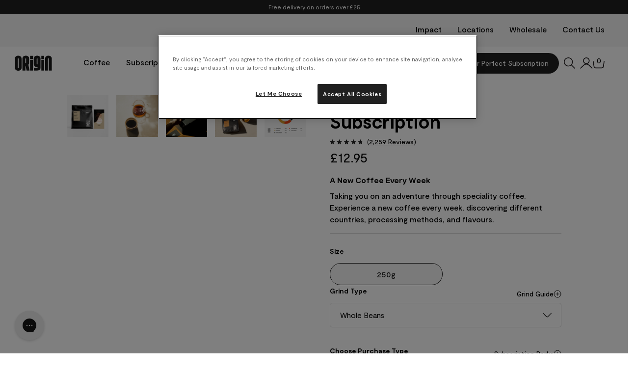

--- FILE ---
content_type: text/html; charset=utf-8
request_url: https://www.origincoffee.co.uk/products/coffee-subscription-feature
body_size: 90876
content:
<!doctype html>


<html lang="en">
  <head>
    <!-- OneTrust Cookies Consent Notice start for www.origincoffee.co.uk -->
    <script
      src="https://cdn-ukwest.onetrust.com/scripttemplates/otSDKStub.js"
      type="text/javascript"
      charset="UTF-8"
      data-domain-script="cd20fff5-e478-4687-9052-6a2fe60f5a50"
    ></script>
    <script type="text/javascript">
      function OptanonWrapper() {}
    </script>
    <!-- OneTrust Cookies Consent Notice end for www.origincoffee.co.uk -->

    <meta charset="utf-8">
    <meta http-equiv="X-UA-Compatible" content="IE=edge,chrome=1">
    <meta name="viewport" content="width=device-width, initial-scale=1, maximum-scale=2">
    <meta name="theme-color" content="">
    <meta name="format-detection" content="telephone=no">
    

    
    <link rel="canonical" href="https://www.origincoffee.co.uk/products/coffee-subscription-feature">
    <link crossorigin href="https://cdn.shopify.com" rel="preconnect">

    <title>Feature Coffee Subscription | Origin Coffee</title>

<meta name="description" content="Our Feature coffee subscription demonstrates the very best in speciality coffee. Showcasing different countries, methods &amp; flavours. Free UK delivery."><!-- /snippets/social-meta-tags.liquid -->
<meta property="og:site_name" content="Origin Coffee">
<meta property="og:url" content="https://www.origincoffee.co.uk/products/coffee-subscription-feature">
<meta property="og:title" content="Feature Coffee Subscription">
<meta property="og:type" content="product">
<meta property="og:description" content="Our Feature coffee subscription demonstrates the very best in speciality coffee. Showcasing different countries, methods &amp; flavours. Free UK delivery."><meta property="og:price:amount" content="12.95">
  <meta property="og:price:currency" content="GBP"><meta property="og:image" content="http://www.origincoffee.co.uk/cdn/shop/files/Coffee-subscription-hero_265fc821-69e8-4df5-bf53-3e938c8fb1b7_1024x1024.png?v=1719579223"><meta property="og:image" content="http://www.origincoffee.co.uk/cdn/shop/files/Product-page-Filter_59e9b6c3-81dd-441b-b42b-4014677cb9b0_1024x1024.webp?v=1719579223"><meta property="og:image" content="http://www.origincoffee.co.uk/cdn/shop/files/Origin-Coffee-Welcome-Box-GIF_1024x1024.webp?v=1767791720">
<meta property="og:image:secure_url" content="https://www.origincoffee.co.uk/cdn/shop/files/Coffee-subscription-hero_265fc821-69e8-4df5-bf53-3e938c8fb1b7_1024x1024.png?v=1719579223"><meta property="og:image:secure_url" content="https://www.origincoffee.co.uk/cdn/shop/files/Product-page-Filter_59e9b6c3-81dd-441b-b42b-4014677cb9b0_1024x1024.webp?v=1719579223"><meta property="og:image:secure_url" content="https://www.origincoffee.co.uk/cdn/shop/files/Origin-Coffee-Welcome-Box-GIF_1024x1024.webp?v=1767791720">

<meta name="twitter:site" content="@">
<meta name="twitter:card" content="summary_large_image">
<meta name="twitter:title" content="Feature Coffee Subscription">
<meta name="twitter:description" content="Our Feature coffee subscription demonstrates the very best in speciality coffee. Showcasing different countries, methods &amp; flavours. Free UK delivery.">

    
  <script type="application/ld+json">
    {
      "@context": "http://schema.org/",
      "@type": "Product",
      "brand": {
        "@type": "Thing",
        "name": "Origin Coffee Roasters"
      },
      "description": "Taking you on an adventure through speciality coffee. Experience a new coffee every week, discovering different countries, processing methods, and flavours.","image": ["//www.origincoffee.co.uk/cdn/shop/files/Coffee-subscription-hero_265fc821-69e8-4df5-bf53-3e938c8fb1b7.png?v=1719579223","//www.origincoffee.co.uk/cdn/shop/files/Product-page-Filter_59e9b6c3-81dd-441b-b42b-4014677cb9b0.webp?v=1719579223","//www.origincoffee.co.uk/cdn/shop/files/Origin-Coffee-Welcome-Box-GIF.webp?v=1767791720","//www.origincoffee.co.uk/cdn/shop/files/Subscription-Save-Money.jpg?v=1766066251","//www.origincoffee.co.uk/cdn/shop/files/PDP_Mixed_bd25ee46-97cb-4436-b21f-ba098b858ad0.jpg?v=1753265738"],"name": "Feature Coffee Subscription","sku": "SUB_FEAT_250G_WB","offers": [{
                "@type": "AggregateOffer",
                "availability": "http://schema.org/InStock",
                "offerCount": "4",
                "lowPrice": "12.95",
                "highPrice": "12.95",
                "priceCurrency": "GBP"
            }]
      
        ,"aggregateRating": {
            "@type": "AggregateRating",
            "ratingValue": "4.8",
            "ratingCount": "2259"
        }
      
    }
  </script>



    <script type="text/json" class="json-money">
  { "money_format": "£{{amount}}", "money_with_currency_format": "£{{amount}} GBP" }
</script>


    <script>window.performance && window.performance.mark && window.performance.mark('shopify.content_for_header.start');</script><meta id="shopify-digital-wallet" name="shopify-digital-wallet" content="/10975586/digital_wallets/dialog">
<meta name="shopify-checkout-api-token" content="f68caf1ed29e60dd06dec66daa3bb2ee">
<link rel="alternate" type="application/json+oembed" href="https://www.origincoffee.co.uk/products/coffee-subscription-feature.oembed">
<script async="async" src="/checkouts/internal/preloads.js?locale=en-GB"></script>
<link rel="preconnect" href="https://shop.app" crossorigin="anonymous">
<script async="async" src="https://shop.app/checkouts/internal/preloads.js?locale=en-GB&shop_id=10975586" crossorigin="anonymous"></script>
<script id="apple-pay-shop-capabilities" type="application/json">{"shopId":10975586,"countryCode":"GB","currencyCode":"GBP","merchantCapabilities":["supports3DS"],"merchantId":"gid:\/\/shopify\/Shop\/10975586","merchantName":"Origin Coffee","requiredBillingContactFields":["postalAddress","email"],"requiredShippingContactFields":["postalAddress","email"],"shippingType":"shipping","supportedNetworks":["visa","maestro","masterCard","amex","discover","elo"],"total":{"type":"pending","label":"Origin Coffee","amount":"1.00"},"shopifyPaymentsEnabled":true,"supportsSubscriptions":true}</script>
<script id="shopify-features" type="application/json">{"accessToken":"f68caf1ed29e60dd06dec66daa3bb2ee","betas":["rich-media-storefront-analytics"],"domain":"www.origincoffee.co.uk","predictiveSearch":true,"shopId":10975586,"locale":"en"}</script>
<script>var Shopify = Shopify || {};
Shopify.shop = "origin-coffee.myshopify.com";
Shopify.locale = "en";
Shopify.currency = {"active":"GBP","rate":"1.0"};
Shopify.country = "GB";
Shopify.theme = {"name":"Origin Coffee - Master","id":181358854523,"schema_name":"Origin Shopify Theme 2.0","schema_version":"2.0.0","theme_store_id":null,"role":"main"};
Shopify.theme.handle = "null";
Shopify.theme.style = {"id":null,"handle":null};
Shopify.cdnHost = "www.origincoffee.co.uk/cdn";
Shopify.routes = Shopify.routes || {};
Shopify.routes.root = "/";</script>
<script type="module">!function(o){(o.Shopify=o.Shopify||{}).modules=!0}(window);</script>
<script>!function(o){function n(){var o=[];function n(){o.push(Array.prototype.slice.apply(arguments))}return n.q=o,n}var t=o.Shopify=o.Shopify||{};t.loadFeatures=n(),t.autoloadFeatures=n()}(window);</script>
<script>
  window.ShopifyPay = window.ShopifyPay || {};
  window.ShopifyPay.apiHost = "shop.app\/pay";
  window.ShopifyPay.redirectState = null;
</script>
<script id="shop-js-analytics" type="application/json">{"pageType":"product"}</script>
<script defer="defer" async type="module" src="//www.origincoffee.co.uk/cdn/shopifycloud/shop-js/modules/v2/client.init-shop-cart-sync_C5BV16lS.en.esm.js"></script>
<script defer="defer" async type="module" src="//www.origincoffee.co.uk/cdn/shopifycloud/shop-js/modules/v2/chunk.common_CygWptCX.esm.js"></script>
<script type="module">
  await import("//www.origincoffee.co.uk/cdn/shopifycloud/shop-js/modules/v2/client.init-shop-cart-sync_C5BV16lS.en.esm.js");
await import("//www.origincoffee.co.uk/cdn/shopifycloud/shop-js/modules/v2/chunk.common_CygWptCX.esm.js");

  window.Shopify.SignInWithShop?.initShopCartSync?.({"fedCMEnabled":true,"windoidEnabled":true});

</script>
<script>
  window.Shopify = window.Shopify || {};
  if (!window.Shopify.featureAssets) window.Shopify.featureAssets = {};
  window.Shopify.featureAssets['shop-js'] = {"shop-cart-sync":["modules/v2/client.shop-cart-sync_ZFArdW7E.en.esm.js","modules/v2/chunk.common_CygWptCX.esm.js"],"init-fed-cm":["modules/v2/client.init-fed-cm_CmiC4vf6.en.esm.js","modules/v2/chunk.common_CygWptCX.esm.js"],"shop-button":["modules/v2/client.shop-button_tlx5R9nI.en.esm.js","modules/v2/chunk.common_CygWptCX.esm.js"],"shop-cash-offers":["modules/v2/client.shop-cash-offers_DOA2yAJr.en.esm.js","modules/v2/chunk.common_CygWptCX.esm.js","modules/v2/chunk.modal_D71HUcav.esm.js"],"init-windoid":["modules/v2/client.init-windoid_sURxWdc1.en.esm.js","modules/v2/chunk.common_CygWptCX.esm.js"],"shop-toast-manager":["modules/v2/client.shop-toast-manager_ClPi3nE9.en.esm.js","modules/v2/chunk.common_CygWptCX.esm.js"],"init-shop-email-lookup-coordinator":["modules/v2/client.init-shop-email-lookup-coordinator_B8hsDcYM.en.esm.js","modules/v2/chunk.common_CygWptCX.esm.js"],"init-shop-cart-sync":["modules/v2/client.init-shop-cart-sync_C5BV16lS.en.esm.js","modules/v2/chunk.common_CygWptCX.esm.js"],"avatar":["modules/v2/client.avatar_BTnouDA3.en.esm.js"],"pay-button":["modules/v2/client.pay-button_FdsNuTd3.en.esm.js","modules/v2/chunk.common_CygWptCX.esm.js"],"init-customer-accounts":["modules/v2/client.init-customer-accounts_DxDtT_ad.en.esm.js","modules/v2/client.shop-login-button_C5VAVYt1.en.esm.js","modules/v2/chunk.common_CygWptCX.esm.js","modules/v2/chunk.modal_D71HUcav.esm.js"],"init-shop-for-new-customer-accounts":["modules/v2/client.init-shop-for-new-customer-accounts_ChsxoAhi.en.esm.js","modules/v2/client.shop-login-button_C5VAVYt1.en.esm.js","modules/v2/chunk.common_CygWptCX.esm.js","modules/v2/chunk.modal_D71HUcav.esm.js"],"shop-login-button":["modules/v2/client.shop-login-button_C5VAVYt1.en.esm.js","modules/v2/chunk.common_CygWptCX.esm.js","modules/v2/chunk.modal_D71HUcav.esm.js"],"init-customer-accounts-sign-up":["modules/v2/client.init-customer-accounts-sign-up_CPSyQ0Tj.en.esm.js","modules/v2/client.shop-login-button_C5VAVYt1.en.esm.js","modules/v2/chunk.common_CygWptCX.esm.js","modules/v2/chunk.modal_D71HUcav.esm.js"],"shop-follow-button":["modules/v2/client.shop-follow-button_Cva4Ekp9.en.esm.js","modules/v2/chunk.common_CygWptCX.esm.js","modules/v2/chunk.modal_D71HUcav.esm.js"],"checkout-modal":["modules/v2/client.checkout-modal_BPM8l0SH.en.esm.js","modules/v2/chunk.common_CygWptCX.esm.js","modules/v2/chunk.modal_D71HUcav.esm.js"],"lead-capture":["modules/v2/client.lead-capture_Bi8yE_yS.en.esm.js","modules/v2/chunk.common_CygWptCX.esm.js","modules/v2/chunk.modal_D71HUcav.esm.js"],"shop-login":["modules/v2/client.shop-login_D6lNrXab.en.esm.js","modules/v2/chunk.common_CygWptCX.esm.js","modules/v2/chunk.modal_D71HUcav.esm.js"],"payment-terms":["modules/v2/client.payment-terms_CZxnsJam.en.esm.js","modules/v2/chunk.common_CygWptCX.esm.js","modules/v2/chunk.modal_D71HUcav.esm.js"]};
</script>
<script>(function() {
  var isLoaded = false;
  function asyncLoad() {
    if (isLoaded) return;
    isLoaded = true;
    var urls = ["https:\/\/av-northern-apps.com\/js\/agecheckerplus_mG35tH2eGxRu7PQW.js?shop=origin-coffee.myshopify.com","https:\/\/coattend.s3.amazonaws.com\/script.min.js?shop=origin-coffee.myshopify.com","https:\/\/static.rechargecdn.com\/assets\/js\/widget.min.js?shop=origin-coffee.myshopify.com","https:\/\/config.gorgias.chat\/bundle-loader\/01J828QEYZMPWNTM0CMW231H93?source=shopify1click\u0026shop=origin-coffee.myshopify.com","https:\/\/dr4qe3ddw9y32.cloudfront.net\/awin-shopify-integration-code.js?aid=30287\u0026v=shopifyApp_5.2.1\u0026ts=1749560119786\u0026shop=origin-coffee.myshopify.com","https:\/\/app.octaneai.com\/gumre6u8wlg428q2\/shopify.js?x=PGRQUxCzNIjqjNuv\u0026shop=origin-coffee.myshopify.com","https:\/\/cdn.9gtb.com\/loader.js?g_cvt_id=eab3b6e9-8bb3-4241-9c52-749ab8b08174\u0026shop=origin-coffee.myshopify.com"];
    for (var i = 0; i < urls.length; i++) {
      var s = document.createElement('script');
      s.type = 'text/javascript';
      s.async = true;
      s.src = urls[i];
      var x = document.getElementsByTagName('script')[0];
      x.parentNode.insertBefore(s, x);
    }
  };
  if(window.attachEvent) {
    window.attachEvent('onload', asyncLoad);
  } else {
    window.addEventListener('load', asyncLoad, false);
  }
})();</script>
<script id="__st">var __st={"a":10975586,"offset":0,"reqid":"0ca628ed-2e3d-4ffe-afe6-f11bdbdc2df3-1768766698","pageurl":"www.origincoffee.co.uk\/products\/coffee-subscription-feature","u":"be77f77671f0","p":"product","rtyp":"product","rid":211101712403};</script>
<script>window.ShopifyPaypalV4VisibilityTracking = true;</script>
<script id="captcha-bootstrap">!function(){'use strict';const t='contact',e='account',n='new_comment',o=[[t,t],['blogs',n],['comments',n],[t,'customer']],c=[[e,'customer_login'],[e,'guest_login'],[e,'recover_customer_password'],[e,'create_customer']],r=t=>t.map((([t,e])=>`form[action*='/${t}']:not([data-nocaptcha='true']) input[name='form_type'][value='${e}']`)).join(','),a=t=>()=>t?[...document.querySelectorAll(t)].map((t=>t.form)):[];function s(){const t=[...o],e=r(t);return a(e)}const i='password',u='form_key',d=['recaptcha-v3-token','g-recaptcha-response','h-captcha-response',i],f=()=>{try{return window.sessionStorage}catch{return}},m='__shopify_v',_=t=>t.elements[u];function p(t,e,n=!1){try{const o=window.sessionStorage,c=JSON.parse(o.getItem(e)),{data:r}=function(t){const{data:e,action:n}=t;return t[m]||n?{data:e,action:n}:{data:t,action:n}}(c);for(const[e,n]of Object.entries(r))t.elements[e]&&(t.elements[e].value=n);n&&o.removeItem(e)}catch(o){console.error('form repopulation failed',{error:o})}}const l='form_type',E='cptcha';function T(t){t.dataset[E]=!0}const w=window,h=w.document,L='Shopify',v='ce_forms',y='captcha';let A=!1;((t,e)=>{const n=(g='f06e6c50-85a8-45c8-87d0-21a2b65856fe',I='https://cdn.shopify.com/shopifycloud/storefront-forms-hcaptcha/ce_storefront_forms_captcha_hcaptcha.v1.5.2.iife.js',D={infoText:'Protected by hCaptcha',privacyText:'Privacy',termsText:'Terms'},(t,e,n)=>{const o=w[L][v],c=o.bindForm;if(c)return c(t,g,e,D).then(n);var r;o.q.push([[t,g,e,D],n]),r=I,A||(h.body.append(Object.assign(h.createElement('script'),{id:'captcha-provider',async:!0,src:r})),A=!0)});var g,I,D;w[L]=w[L]||{},w[L][v]=w[L][v]||{},w[L][v].q=[],w[L][y]=w[L][y]||{},w[L][y].protect=function(t,e){n(t,void 0,e),T(t)},Object.freeze(w[L][y]),function(t,e,n,w,h,L){const[v,y,A,g]=function(t,e,n){const i=e?o:[],u=t?c:[],d=[...i,...u],f=r(d),m=r(i),_=r(d.filter((([t,e])=>n.includes(e))));return[a(f),a(m),a(_),s()]}(w,h,L),I=t=>{const e=t.target;return e instanceof HTMLFormElement?e:e&&e.form},D=t=>v().includes(t);t.addEventListener('submit',(t=>{const e=I(t);if(!e)return;const n=D(e)&&!e.dataset.hcaptchaBound&&!e.dataset.recaptchaBound,o=_(e),c=g().includes(e)&&(!o||!o.value);(n||c)&&t.preventDefault(),c&&!n&&(function(t){try{if(!f())return;!function(t){const e=f();if(!e)return;const n=_(t);if(!n)return;const o=n.value;o&&e.removeItem(o)}(t);const e=Array.from(Array(32),(()=>Math.random().toString(36)[2])).join('');!function(t,e){_(t)||t.append(Object.assign(document.createElement('input'),{type:'hidden',name:u})),t.elements[u].value=e}(t,e),function(t,e){const n=f();if(!n)return;const o=[...t.querySelectorAll(`input[type='${i}']`)].map((({name:t})=>t)),c=[...d,...o],r={};for(const[a,s]of new FormData(t).entries())c.includes(a)||(r[a]=s);n.setItem(e,JSON.stringify({[m]:1,action:t.action,data:r}))}(t,e)}catch(e){console.error('failed to persist form',e)}}(e),e.submit())}));const S=(t,e)=>{t&&!t.dataset[E]&&(n(t,e.some((e=>e===t))),T(t))};for(const o of['focusin','change'])t.addEventListener(o,(t=>{const e=I(t);D(e)&&S(e,y())}));const B=e.get('form_key'),M=e.get(l),P=B&&M;t.addEventListener('DOMContentLoaded',(()=>{const t=y();if(P)for(const e of t)e.elements[l].value===M&&p(e,B);[...new Set([...A(),...v().filter((t=>'true'===t.dataset.shopifyCaptcha))])].forEach((e=>S(e,t)))}))}(h,new URLSearchParams(w.location.search),n,t,e,['guest_login'])})(!1,!0)}();</script>
<script integrity="sha256-4kQ18oKyAcykRKYeNunJcIwy7WH5gtpwJnB7kiuLZ1E=" data-source-attribution="shopify.loadfeatures" defer="defer" src="//www.origincoffee.co.uk/cdn/shopifycloud/storefront/assets/storefront/load_feature-a0a9edcb.js" crossorigin="anonymous"></script>
<script crossorigin="anonymous" defer="defer" src="//www.origincoffee.co.uk/cdn/shopifycloud/storefront/assets/shopify_pay/storefront-65b4c6d7.js?v=20250812"></script>
<script data-source-attribution="shopify.dynamic_checkout.dynamic.init">var Shopify=Shopify||{};Shopify.PaymentButton=Shopify.PaymentButton||{isStorefrontPortableWallets:!0,init:function(){window.Shopify.PaymentButton.init=function(){};var t=document.createElement("script");t.src="https://www.origincoffee.co.uk/cdn/shopifycloud/portable-wallets/latest/portable-wallets.en.js",t.type="module",document.head.appendChild(t)}};
</script>
<script data-source-attribution="shopify.dynamic_checkout.buyer_consent">
  function portableWalletsHideBuyerConsent(e){var t=document.getElementById("shopify-buyer-consent"),n=document.getElementById("shopify-subscription-policy-button");t&&n&&(t.classList.add("hidden"),t.setAttribute("aria-hidden","true"),n.removeEventListener("click",e))}function portableWalletsShowBuyerConsent(e){var t=document.getElementById("shopify-buyer-consent"),n=document.getElementById("shopify-subscription-policy-button");t&&n&&(t.classList.remove("hidden"),t.removeAttribute("aria-hidden"),n.addEventListener("click",e))}window.Shopify?.PaymentButton&&(window.Shopify.PaymentButton.hideBuyerConsent=portableWalletsHideBuyerConsent,window.Shopify.PaymentButton.showBuyerConsent=portableWalletsShowBuyerConsent);
</script>
<script data-source-attribution="shopify.dynamic_checkout.cart.bootstrap">document.addEventListener("DOMContentLoaded",(function(){function t(){return document.querySelector("shopify-accelerated-checkout-cart, shopify-accelerated-checkout")}if(t())Shopify.PaymentButton.init();else{new MutationObserver((function(e,n){t()&&(Shopify.PaymentButton.init(),n.disconnect())})).observe(document.body,{childList:!0,subtree:!0})}}));
</script>
<link id="shopify-accelerated-checkout-styles" rel="stylesheet" media="screen" href="https://www.origincoffee.co.uk/cdn/shopifycloud/portable-wallets/latest/accelerated-checkout-backwards-compat.css" crossorigin="anonymous">
<style id="shopify-accelerated-checkout-cart">
        #shopify-buyer-consent {
  margin-top: 1em;
  display: inline-block;
  width: 100%;
}

#shopify-buyer-consent.hidden {
  display: none;
}

#shopify-subscription-policy-button {
  background: none;
  border: none;
  padding: 0;
  text-decoration: underline;
  font-size: inherit;
  cursor: pointer;
}

#shopify-subscription-policy-button::before {
  box-shadow: none;
}

      </style>

<script>window.performance && window.performance.mark && window.performance.mark('shopify.content_for_header.end');</script>

    
    
<script>!function(t,n){var e=n.loyaltylion||[];if(!e.isLoyaltyLion){n.loyaltylion=e,void 0===n.lion&&(n.lion=e),e.version=2,e.isLoyaltyLion=!0;var o=n.URLSearchParams,i=n.sessionStorage,r="ll_loader_revision",a=(new Date).toISOString().replace(/-/g,""),s="function"==typeof o?function(){try{var t=new o(n.location.search).get(r);return t&&i.setItem(r,t),i.getItem(r)}catch(t){return""}}():null;c("https://sdk.loyaltylion.net/static/2/"+a.slice(0,8)+"/loader"+(s?"-"+s:"")+".js");var l=!1;e.init=function(t){if(l)throw new Error("Cannot call lion.init more than once");l=!0;var n=e._token=t.token;if(!n)throw new Error("Token must be supplied to lion.init");var o=[];function i(t,n){t[n]=function(){o.push([n,Array.prototype.slice.call(arguments,0)])}}"_push configure bootstrap shutdown on removeListener authenticateCustomer".split(" ").forEach(function(t){i(e,t)}),c("https://sdk.loyaltylion.net/sdk/start/"+a.slice(0,11)+"/"+n+".js"),e._initData=t,e._buffer=o}}function c(n){var e=t.getElementsByTagName("script")[0],o=t.createElement("script");o.src=n,o.crossOrigin="",e.parentNode.insertBefore(o,e)}}(document,window);</script>
    




    <script>
  !function(t,n){var e=n.loyaltylion||[];if(!e.isLoyaltyLion){n.loyaltylion=e,void 0===n.lion&&(n.lion=e),e.version=2,e.isLoyaltyLion=!0;var o=n.URLSearchParams,i=n.sessionStorage,r="ll_loader_revision",a=(new Date).toISOString().replace(/-/g,""),s="function"==typeof o?function(){try{var t=new o(n.location.search).get(r);return t&&i.setItem(r,t),i.getItem(r)}catch(t){return""}}():null;c("https://sdk.loyaltylion.net/static/2/"+a.slice(0,8)+"/loader"+(s?"-"+s:"")+".js");var l=!1;e.init=function(t){if(l)throw new Error("Cannot call lion.init more than once");l=!0;var n=e._token=t.token;if(!n)throw new Error("Token must be supplied to lion.init");var o=[];function i(t,n){t[n]=function(){o.push([n,Array.prototype.slice.call(arguments,0)])}}"_push configure bootstrap shutdown on removeListener authenticateCustomer".split(" ").forEach(function(t){i(e,t)}),c("https://sdk.loyaltylion.net/sdk/start/"+a.slice(0,11)+"/"+n+".js"),e._initData=t,e._buffer=o}}function c(n){var e=t.getElementsByTagName("script")[0],o=t.createElement("script");o.src=n,o.crossOrigin="",e.parentNode.insertBefore(o,e)}}(document,window);

  
    
      loyaltylion.init({ token: "1b8becfd146e58dfa38276080425a63b" });
    
  
</script>


    <script src="//unpkg.com/alpinejs" defer></script>

    <link rel="stylesheet" href="//www.origincoffee.co.uk/cdn/shop/t/410/assets/app.css?v=15157230474156118181768315036" type="text/css"><link rel="shortcut icon" href="//www.origincoffee.co.uk/cdn/shop/files/favicon_1_05f9dad0-5a79-4447-b1cd-d73ad8fb6233_32x32.png?v=1743772069" type="image/png"><!-- Google tag (gtag.js) -->
    <script
      async
      src="https://www.googletagmanager.com/gtag/js?id=AW-872277451"
    ></script>
    <script>
      window.dataLayer = window.dataLayer || [];
      function gtag() {
        dataLayer.push(arguments);
      }
      gtag('js', new Date());
      gtag('config', 'AW-872277451');
    </script>
  <!-- BEGIN app block: shopify://apps/elevar-conversion-tracking/blocks/dataLayerEmbed/bc30ab68-b15c-4311-811f-8ef485877ad6 -->



<script type="module" dynamic>
  const configUrl = "/a/elevar/static/configs/08d553cdabe8e52d1d95f003aebebdc749f4e3ab/config.js";
  const config = (await import(configUrl)).default;
  const scriptUrl = config.script_src_app_theme_embed;

  if (scriptUrl) {
    const { handler } = await import(scriptUrl);

    await handler(
      config,
      {
        cartData: {
  marketId: "17432649",
  attributes:{},
  cartTotal: "0.0",
  currencyCode:"GBP",
  items: []
}
,
        user: {cartTotal: "0.0",
    currencyCode:"GBP",customer: {},
}
,
        isOnCartPage:false,
        collectionView:null,
        searchResultsView:null,
        productView:{
    attributes:{},
    currencyCode:"GBP",defaultVariant: {id:"SUB_FEAT_250G_WB",name:"Feature Coffee Subscription",
        brand:"Origin Coffee Roasters",
        category:"Subscriptions",
        variant:"250g \/ Whole Beans",
        price: "12.95",
        productId: "211101712403",
        variantId: "30249558442057",
        compareAtPrice: "0.0",image:"\/\/www.origincoffee.co.uk\/cdn\/shop\/files\/Coffee-subscription-hero_265fc821-69e8-4df5-bf53-3e938c8fb1b7.png?v=1719579223",url:"\/products\/coffee-subscription-feature?variant=30249558442057"},items: [{id:"SUB_FEAT_250G_WB",name:"Feature Coffee Subscription",
          brand:"Origin Coffee Roasters",
          category:"Subscriptions",
          variant:"250g \/ Whole Beans",
          price: "12.95",
          productId: "211101712403",
          variantId: "30249558442057",
          compareAtPrice: "0.0",image:"\/\/www.origincoffee.co.uk\/cdn\/shop\/files\/Coffee-subscription-hero_265fc821-69e8-4df5-bf53-3e938c8fb1b7.png?v=1719579223",url:"\/products\/coffee-subscription-feature?variant=30249558442057"},{id:"SUB_FEAT_250G_GE",name:"Feature Coffee Subscription",
          brand:"Origin Coffee Roasters",
          category:"Subscriptions",
          variant:"250g \/ Ground for Espresso",
          price: "12.95",
          productId: "211101712403",
          variantId: "31541968863305",
          compareAtPrice: "0.0",image:"\/\/www.origincoffee.co.uk\/cdn\/shop\/files\/Coffee-subscription-hero_265fc821-69e8-4df5-bf53-3e938c8fb1b7.png?v=1719579223",url:"\/products\/coffee-subscription-feature?variant=31541968863305"},{id:"SUB_FEAT_250G_GF",name:"Feature Coffee Subscription",
          brand:"Origin Coffee Roasters",
          category:"Subscriptions",
          variant:"250g \/ Ground for Filter",
          price: "12.95",
          productId: "211101712403",
          variantId: "31541979578441",
          compareAtPrice: "0.0",image:"\/\/www.origincoffee.co.uk\/cdn\/shop\/files\/Coffee-subscription-hero_265fc821-69e8-4df5-bf53-3e938c8fb1b7.png?v=1719579223",url:"\/products\/coffee-subscription-feature?variant=31541979578441"},{id:"SUB_FEAT_250G_GA",name:"Feature Coffee Subscription",
          brand:"Origin Coffee Roasters",
          category:"Subscriptions",
          variant:"250g \/ Ground for AeroPress",
          price: "12.95",
          productId: "211101712403",
          variantId: "31541980233801",
          compareAtPrice: "0.0",image:"\/\/www.origincoffee.co.uk\/cdn\/shop\/files\/Coffee-subscription-hero_265fc821-69e8-4df5-bf53-3e938c8fb1b7.png?v=1719579223",url:"\/products\/coffee-subscription-feature?variant=31541980233801"},]
  },
        checkoutComplete: null
      }
    );
  }
</script>


<!-- END app block --><!-- BEGIN app block: shopify://apps/klaviyo-email-marketing-sms/blocks/klaviyo-onsite-embed/2632fe16-c075-4321-a88b-50b567f42507 -->












  <script async src="https://static.klaviyo.com/onsite/js/SsZRiC/klaviyo.js?company_id=SsZRiC"></script>
  <script>!function(){if(!window.klaviyo){window._klOnsite=window._klOnsite||[];try{window.klaviyo=new Proxy({},{get:function(n,i){return"push"===i?function(){var n;(n=window._klOnsite).push.apply(n,arguments)}:function(){for(var n=arguments.length,o=new Array(n),w=0;w<n;w++)o[w]=arguments[w];var t="function"==typeof o[o.length-1]?o.pop():void 0,e=new Promise((function(n){window._klOnsite.push([i].concat(o,[function(i){t&&t(i),n(i)}]))}));return e}}})}catch(n){window.klaviyo=window.klaviyo||[],window.klaviyo.push=function(){var n;(n=window._klOnsite).push.apply(n,arguments)}}}}();</script>

  
    <script id="viewed_product">
      if (item == null) {
        var _learnq = _learnq || [];

        var MetafieldReviews = null
        var MetafieldYotpoRating = null
        var MetafieldYotpoCount = null
        var MetafieldLooxRating = null
        var MetafieldLooxCount = null
        var okendoProduct = null
        var okendoProductReviewCount = null
        var okendoProductReviewAverageValue = null
        try {
          // The following fields are used for Customer Hub recently viewed in order to add reviews.
          // This information is not part of __kla_viewed. Instead, it is part of __kla_viewed_reviewed_items
          MetafieldReviews = {"rating":{"scale_min":"1.0","scale_max":"5.0","value":"4.8"},"rating_count":2259};
          MetafieldYotpoRating = null
          MetafieldYotpoCount = null
          MetafieldLooxRating = null
          MetafieldLooxCount = null

          okendoProduct = {"reviewCount":2259,"reviewAverageValue":"4.8"}
          // If the okendo metafield is not legacy, it will error, which then requires the new json formatted data
          if (okendoProduct && 'error' in okendoProduct) {
            okendoProduct = null
          }
          okendoProductReviewCount = okendoProduct ? okendoProduct.reviewCount : null
          okendoProductReviewAverageValue = okendoProduct ? okendoProduct.reviewAverageValue : null
        } catch (error) {
          console.error('Error in Klaviyo onsite reviews tracking:', error);
        }

        var item = {
          Name: "Feature Coffee Subscription",
          ProductID: 211101712403,
          Categories: ["Coffee Subscriptions","OrderlyEmails - Recommended Products"],
          ImageURL: "https://www.origincoffee.co.uk/cdn/shop/files/Coffee-subscription-hero_265fc821-69e8-4df5-bf53-3e938c8fb1b7_grande.png?v=1719579223",
          URL: "https://www.origincoffee.co.uk/products/coffee-subscription-feature",
          Brand: "Origin Coffee Roasters",
          Price: "£12.95",
          Value: "12.95",
          CompareAtPrice: "£0.00"
        };
        _learnq.push(['track', 'Viewed Product', item]);
        _learnq.push(['trackViewedItem', {
          Title: item.Name,
          ItemId: item.ProductID,
          Categories: item.Categories,
          ImageUrl: item.ImageURL,
          Url: item.URL,
          Metadata: {
            Brand: item.Brand,
            Price: item.Price,
            Value: item.Value,
            CompareAtPrice: item.CompareAtPrice
          },
          metafields:{
            reviews: MetafieldReviews,
            yotpo:{
              rating: MetafieldYotpoRating,
              count: MetafieldYotpoCount,
            },
            loox:{
              rating: MetafieldLooxRating,
              count: MetafieldLooxCount,
            },
            okendo: {
              rating: okendoProductReviewAverageValue,
              count: okendoProductReviewCount,
            }
          }
        }]);
      }
    </script>
  




  <script>
    window.klaviyoReviewsProductDesignMode = false
  </script>







<!-- END app block --><!-- BEGIN app block: shopify://apps/powerful-form-builder/blocks/app-embed/e4bcb1eb-35b2-42e6-bc37-bfe0e1542c9d --><script type="text/javascript" hs-ignore data-cookieconsent="ignore">
  var Globo = Globo || {};
  var globoFormbuilderRecaptchaInit = function(){};
  var globoFormbuilderHcaptchaInit = function(){};
  window.Globo.FormBuilder = window.Globo.FormBuilder || {};
  window.Globo.FormBuilder.shop = {"configuration":{"money_format":"£{{amount}}"},"pricing":{"features":{"bulkOrderForm":true,"cartForm":true,"fileUpload":30,"removeCopyright":true,"restrictedEmailDomains":true,"metrics":true}},"settings":{"copyright":"Powered by <a href=\"https://globosoftware.net\" target=\"_blank\">Globo</a> <a href=\"https://apps.shopify.com/form-builder-contact-form\" target=\"_blank\">Contact Form</a>","hideWaterMark":false,"reCaptcha":{"recaptchaType":"v2","siteKey":false,"languageCode":"en"},"hCaptcha":{"siteKey":false},"scrollTop":false,"customCssCode":"","customCssEnabled":false,"additionalColumns":[]},"encryption_form_id":1,"url":"https://form.globo.io/","CDN_URL":"https://dxo9oalx9qc1s.cloudfront.net","app_id":"1783207"};

  if(window.Globo.FormBuilder.shop.settings.customCssEnabled && window.Globo.FormBuilder.shop.settings.customCssCode){
    const customStyle = document.createElement('style');
    customStyle.type = 'text/css';
    customStyle.innerHTML = window.Globo.FormBuilder.shop.settings.customCssCode;
    document.head.appendChild(customStyle);
  }

  window.Globo.FormBuilder.forms = [];
    
      
      
      
      window.Globo.FormBuilder.forms[97433] = {"97433":{"elements":[{"id":"group-1","type":"group","label":"Page 1","description":"","elements":[{"id":"text","type":"text","label":"First Name","placeholder":"First Name","description":"","limitCharacters":false,"characters":100,"hideLabel":false,"keepPositionLabel":false,"required":true,"ifHideLabel":false,"inputIcon":"","columnWidth":50},{"id":"text-2","type":"text","label":"Last Name","placeholder":"Last Name","description":"","limitCharacters":false,"characters":100,"hideLabel":false,"keepPositionLabel":false,"required":true,"ifHideLabel":false,"inputIcon":"","columnWidth":50,"conditionalField":false},{"id":"text-4","type":"text","label":"Business Name","placeholder":"Business Name","description":"","limitCharacters":false,"characters":100,"hideLabel":false,"keepPositionLabel":false,"required":true,"ifHideLabel":false,"inputIcon":"","columnWidth":50,"conditionalField":false},{"id":"email","type":"email","label":"Email","placeholder":"Email","description":"","limitCharacters":false,"characters":100,"hideLabel":false,"keepPositionLabel":false,"required":true,"ifHideLabel":false,"inputIcon":"","columnWidth":50,"conditionalField":false},{"id":"number","type":"number","label":"Mobile","placeholder":"Mobile","description":"","limitCharacters":false,"characters":100,"hideLabel":false,"keepPositionLabel":false,"required":true,"ifHideLabel":false,"inputIcon":"","columnWidth":50,"conditionalField":false},{"id":"text-3","type":"text","label":"Postcode","placeholder":"Postcode","description":"","limitCharacters":false,"characters":100,"hideLabel":false,"keepPositionLabel":false,"required":true,"ifHideLabel":false,"inputIcon":"","columnWidth":50,"conditionalField":false},{"id":"textarea","type":"textarea","label":"Message","placeholder":"Message","description":"","limitCharacters":false,"characters":100,"hideLabel":false,"keepPositionLabel":false,"required":true,"ifHideLabel":false,"columnWidth":100,"conditionalField":false},{"id":"checkbox-1","type":"checkbox","label":{"en":"I am interested in the new Wholesale Feature Subscription"},"options":[{"label":{"en":"Yes"},"value":"Yes"},{"label":{"en":"No"},"value":"No"}],"defaultOptions":"","otherOptionLabel":"Other","otherOptionPlaceholder":"Enter other option","hideLabel":false,"keepPositionLabel":false,"inlineOption":100,"columnWidth":50,"displayType":"show","displayDisjunctive":false,"conditionalField":false}]}],"errorMessage":{"required":"Please fill in field","invalid":"Invalid","invalidName":"Invalid name","invalidEmail":"Invalid email","invalidURL":"Invalid URL","invalidPhone":"Invalid phone","invalidNumber":"Invalid number","invalidPassword":"Invalid password","confirmPasswordNotMatch":"Confirmed password doesn't match","customerAlreadyExists":"Customer already exists","fileSizeLimit":"File size limit exceeded","fileNotAllowed":"File extension not allowed","requiredCaptcha":"Please, enter the captcha","requiredProducts":"Please select product","limitQuantity":"The number of products left in stock has been exceeded","shopifyInvalidPhone":"phone - Enter a valid phone number to use this delivery method","shopifyPhoneHasAlready":"phone - Phone has already been taken","shopifyInvalidProvice":"addresses.province - is not valid","otherError":"Something went wrong, please try again"},"appearance":{"layout":"boxed","width":"1000","style":"flat_rounded","mainColor":"rgba(0,0,0,1)","headingColor":"#000","labelColor":"#000","descriptionColor":"#6c757d","optionColor":"#000","paragraphColor":"#000","paragraphBackground":"#fff","background":"color","backgroundColor":"rgba(255,255,255,1)","backgroundImage":"","backgroundImageAlignment":"middle","floatingIcon":"\u003csvg aria-hidden=\"true\" focusable=\"false\" data-prefix=\"far\" data-icon=\"envelope\" class=\"svg-inline--fa fa-envelope fa-w-16\" role=\"img\" xmlns=\"http:\/\/www.w3.org\/2000\/svg\" viewBox=\"0 0 512 512\"\u003e\u003cpath fill=\"currentColor\" d=\"M464 64H48C21.49 64 0 85.49 0 112v288c0 26.51 21.49 48 48 48h416c26.51 0 48-21.49 48-48V112c0-26.51-21.49-48-48-48zm0 48v40.805c-22.422 18.259-58.168 46.651-134.587 106.49-16.841 13.247-50.201 45.072-73.413 44.701-23.208.375-56.579-31.459-73.413-44.701C106.18 199.465 70.425 171.067 48 152.805V112h416zM48 400V214.398c22.914 18.251 55.409 43.862 104.938 82.646 21.857 17.205 60.134 55.186 103.062 54.955 42.717.231 80.509-37.199 103.053-54.947 49.528-38.783 82.032-64.401 104.947-82.653V400H48z\"\u003e\u003c\/path\u003e\u003c\/svg\u003e","floatingText":"","displayOnAllPage":false,"position":"bottom right","formType":"normalForm","colorScheme":{"solidButton":{"red":0,"green":0,"blue":0,"alpha":1},"solidButtonLabel":{"red":255,"green":255,"blue":255},"text":{"red":0,"green":0,"blue":0},"outlineButton":{"red":0,"green":0,"blue":0,"alpha":1},"background":{"red":255,"green":255,"blue":255,"alpha":1}}},"afterSubmit":{"action":"clearForm","message":"\u003ch4\u003eThanks for getting in touch.\u003c\/h4\u003e\n\u003cp\u003e\u0026nbsp;\u003c\/p\u003e\n\u003cp\u003eWe appreciate you contacting us. One of\u0026nbsp;the team will get back in touch with you\u0026nbsp;as soon as possible.\u003c\/p\u003e","redirectUrl":"","enableGa":false,"gaEventCategory":"Form Builder by Globo","gaEventAction":"Submit","gaEventLabel":"Contact us form","enableFpx":false,"fpxTrackerName":""},"footer":{"description":"","previousText":"Previous","nextText":"Next","submitText":"Submit","resetButton":false,"resetButtonText":"Reset","submitFullWidth":false,"submitAlignment":"left"},"header":{"active":true,"title":"Wholesale Enquiry","description":{"en":"\u003cp\u003eQuestions? Ready to join us? Complete the form, and one of our team will be in touch to learn more about how we can work with you.\u003c\/p\u003e\u003cp\u003e\u003cbr\u003e\u003c\/p\u003e\u003cp\u003eNeed more information? Read more on our approach \u003ca href=\"https:\/\/www.origincoffee.co.uk\/pages\/wholesale-coffee\" rel=\"noopener noreferrer\" target=\"_blank\"\u003ehere\u003c\/a\u003e\u003c\/p\u003e\u003cp\u003e\u003cbr\u003e\u003c\/p\u003e\u003cp\u003e\u003cstrong\u003ePhone:\u003c\/strong\u003e 01326 574337\u003c\/p\u003e\u003cp\u003e\u003cstrong\u003eEmail\u003c\/strong\u003e: wholesale@origincoffee.co.uk\u003c\/p\u003e"},"headerAlignment":"left"},"isStepByStepForm":true,"publish":{"requiredLogin":false,"requiredLoginMessage":"Please \u003ca href=\"\/account\/login\" title=\"login\"\u003elogin\u003c\/a\u003e to continue","publishType":"embedCode","embedCode":"\u003cdiv class=\"globo-formbuilder\" data-id=\"OTc0MzM=\"\u003e\u003c\/div\u003e","shortCode":"{formbuilder:OTc0MzM=}","popup":"\u003cbutton class=\"globo-formbuilder-open\" data-id=\"OTc0MzM=\"\u003eOpen form\u003c\/button\u003e","lightbox":"\u003cdiv class=\"globo-form-publish-modal lightbox hidden\" data-id=\"OTc0MzM=\"\u003e\u003cdiv class=\"globo-form-modal-content\"\u003e\u003cdiv class=\"globo-formbuilder\" data-id=\"OTc0MzM=\"\u003e\u003c\/div\u003e\u003c\/div\u003e\u003c\/div\u003e","enableAddShortCode":false,"selectPage":"46551728201","selectPositionOnPage":"top","selectTime":"forever","setCookie":"1"},"reCaptcha":{"enable":false,"note":"Please make sure that you have set Google reCaptcha v2 Site key and Secret key in \u003ca href=\"\/admin\/settings\"\u003eSettings\u003c\/a\u003e"},"html":"\n\u003cdiv class=\"globo-form boxed-form globo-form-id-97433 \" data-locale=\"en\" \u003e\n\n\u003cstyle\u003e\n\n\n    :root .globo-form-app[data-id=\"97433\"]{\n        \n        --gfb-color-solidButton: 0,0,0;\n        --gfb-color-solidButtonColor: rgb(var(--gfb-color-solidButton));\n        --gfb-color-solidButtonLabel: 255,255,255;\n        --gfb-color-solidButtonLabelColor: rgb(var(--gfb-color-solidButtonLabel));\n        --gfb-color-text: 0,0,0;\n        --gfb-color-textColor: rgb(var(--gfb-color-text));\n        --gfb-color-outlineButton: 0,0,0;\n        --gfb-color-outlineButtonColor: rgb(var(--gfb-color-outlineButton));\n        --gfb-color-background: 255,255,255;\n        --gfb-color-backgroundColor: rgb(var(--gfb-color-background));\n        \n        --gfb-main-color: rgba(0,0,0,1);\n        --gfb-primary-color: var(--gfb-color-solidButtonColor, var(--gfb-main-color));\n        --gfb-primary-text-color: var(--gfb-color-solidButtonLabelColor, #FFF);\n        --gfb-form-width: 1000px;\n        --gfb-font-family: inherit;\n        --gfb-font-style: inherit;\n        --gfb--image: 40%;\n        --gfb-image-ratio-draft: var(--gfb--image);\n        --gfb-image-ratio: var(--gfb-image-ratio-draft);\n        \n        --gfb-bg-temp-color: #FFF;\n        --gfb-bg-position: middle;\n        \n            --gfb-bg-temp-color: rgba(255,255,255,1);\n        \n        --gfb-bg-color: var(--gfb-color-backgroundColor, var(--gfb-bg-temp-color));\n        \n    }\n    \n.globo-form-id-97433 .globo-form-app{\n    max-width: 1000px;\n    width: -webkit-fill-available;\n    \n    background-color: var(--gfb-bg-color);\n    \n    \n}\n\n.globo-form-id-97433 .globo-form-app .globo-heading{\n    color: var(--gfb-color-textColor, #000)\n}\n\n\n.globo-form-id-97433 .globo-form-app .header {\n    text-align:left;\n}\n\n\n.globo-form-id-97433 .globo-form-app .globo-description,\n.globo-form-id-97433 .globo-form-app .header .globo-description{\n    --gfb-color-description: rgba(var(--gfb-color-text), 0.8);\n    color: var(--gfb-color-description, #6c757d);\n}\n.globo-form-id-97433 .globo-form-app .globo-label,\n.globo-form-id-97433 .globo-form-app .globo-form-control label.globo-label,\n.globo-form-id-97433 .globo-form-app .globo-form-control label.globo-label span.label-content{\n    color: var(--gfb-color-textColor, #000);\n    text-align: left;\n}\n.globo-form-id-97433 .globo-form-app .globo-label.globo-position-label{\n    height: 20px !important;\n}\n.globo-form-id-97433 .globo-form-app .globo-form-control .help-text.globo-description,\n.globo-form-id-97433 .globo-form-app .globo-form-control span.globo-description{\n    --gfb-color-description: rgba(var(--gfb-color-text), 0.8);\n    color: var(--gfb-color-description, #6c757d);\n}\n.globo-form-id-97433 .globo-form-app .globo-form-control .checkbox-wrapper .globo-option,\n.globo-form-id-97433 .globo-form-app .globo-form-control .radio-wrapper .globo-option\n{\n    color: var(--gfb-color-textColor, #000);\n}\n.globo-form-id-97433 .globo-form-app .footer,\n.globo-form-id-97433 .globo-form-app .gfb__footer{\n    text-align:left;\n}\n.globo-form-id-97433 .globo-form-app .footer button,\n.globo-form-id-97433 .globo-form-app .gfb__footer button{\n    border:1px solid var(--gfb-primary-color);\n    \n}\n.globo-form-id-97433 .globo-form-app .footer button.submit,\n.globo-form-id-97433 .globo-form-app .gfb__footer button.submit\n.globo-form-id-97433 .globo-form-app .footer button.checkout,\n.globo-form-id-97433 .globo-form-app .gfb__footer button.checkout,\n.globo-form-id-97433 .globo-form-app .footer button.action.loading .spinner,\n.globo-form-id-97433 .globo-form-app .gfb__footer button.action.loading .spinner{\n    background-color: var(--gfb-primary-color);\n    color : #ffffff;\n}\n.globo-form-id-97433 .globo-form-app .globo-form-control .star-rating\u003efieldset:not(:checked)\u003elabel:before {\n    content: url('data:image\/svg+xml; utf8, \u003csvg aria-hidden=\"true\" focusable=\"false\" data-prefix=\"far\" data-icon=\"star\" class=\"svg-inline--fa fa-star fa-w-18\" role=\"img\" xmlns=\"http:\/\/www.w3.org\/2000\/svg\" viewBox=\"0 0 576 512\"\u003e\u003cpath fill=\"rgba(0,0,0,1)\" d=\"M528.1 171.5L382 150.2 316.7 17.8c-11.7-23.6-45.6-23.9-57.4 0L194 150.2 47.9 171.5c-26.2 3.8-36.7 36.1-17.7 54.6l105.7 103-25 145.5c-4.5 26.3 23.2 46 46.4 33.7L288 439.6l130.7 68.7c23.2 12.2 50.9-7.4 46.4-33.7l-25-145.5 105.7-103c19-18.5 8.5-50.8-17.7-54.6zM388.6 312.3l23.7 138.4L288 385.4l-124.3 65.3 23.7-138.4-100.6-98 139-20.2 62.2-126 62.2 126 139 20.2-100.6 98z\"\u003e\u003c\/path\u003e\u003c\/svg\u003e');\n}\n.globo-form-id-97433 .globo-form-app .globo-form-control .star-rating\u003efieldset\u003einput:checked ~ label:before {\n    content: url('data:image\/svg+xml; utf8, \u003csvg aria-hidden=\"true\" focusable=\"false\" data-prefix=\"fas\" data-icon=\"star\" class=\"svg-inline--fa fa-star fa-w-18\" role=\"img\" xmlns=\"http:\/\/www.w3.org\/2000\/svg\" viewBox=\"0 0 576 512\"\u003e\u003cpath fill=\"rgba(0,0,0,1)\" d=\"M259.3 17.8L194 150.2 47.9 171.5c-26.2 3.8-36.7 36.1-17.7 54.6l105.7 103-25 145.5c-4.5 26.3 23.2 46 46.4 33.7L288 439.6l130.7 68.7c23.2 12.2 50.9-7.4 46.4-33.7l-25-145.5 105.7-103c19-18.5 8.5-50.8-17.7-54.6L382 150.2 316.7 17.8c-11.7-23.6-45.6-23.9-57.4 0z\"\u003e\u003c\/path\u003e\u003c\/svg\u003e');\n}\n.globo-form-id-97433 .globo-form-app .globo-form-control .star-rating\u003efieldset:not(:checked)\u003elabel:hover:before,\n.globo-form-id-97433 .globo-form-app .globo-form-control .star-rating\u003efieldset:not(:checked)\u003elabel:hover ~ label:before{\n    content : url('data:image\/svg+xml; utf8, \u003csvg aria-hidden=\"true\" focusable=\"false\" data-prefix=\"fas\" data-icon=\"star\" class=\"svg-inline--fa fa-star fa-w-18\" role=\"img\" xmlns=\"http:\/\/www.w3.org\/2000\/svg\" viewBox=\"0 0 576 512\"\u003e\u003cpath fill=\"rgba(0,0,0,1)\" d=\"M259.3 17.8L194 150.2 47.9 171.5c-26.2 3.8-36.7 36.1-17.7 54.6l105.7 103-25 145.5c-4.5 26.3 23.2 46 46.4 33.7L288 439.6l130.7 68.7c23.2 12.2 50.9-7.4 46.4-33.7l-25-145.5 105.7-103c19-18.5 8.5-50.8-17.7-54.6L382 150.2 316.7 17.8c-11.7-23.6-45.6-23.9-57.4 0z\"\u003e\u003c\/path\u003e\u003c\/svg\u003e')\n}\n.globo-form-id-97433 .globo-form-app .globo-form-control .checkbox-wrapper .checkbox-input:checked ~ .checkbox-label:before {\n    border-color: var(--gfb-primary-color);\n    box-shadow: 0 4px 6px rgba(50,50,93,0.11), 0 1px 3px rgba(0,0,0,0.08);\n    background-color: var(--gfb-primary-color);\n}\n.globo-form-id-97433 .globo-form-app .step.-completed .step__number,\n.globo-form-id-97433 .globo-form-app .line.-progress,\n.globo-form-id-97433 .globo-form-app .line.-start{\n    background-color: var(--gfb-primary-color);\n}\n.globo-form-id-97433 .globo-form-app .checkmark__check,\n.globo-form-id-97433 .globo-form-app .checkmark__circle{\n    stroke: var(--gfb-primary-color);\n}\n.globo-form-id-97433 .floating-button{\n    background-color: var(--gfb-primary-color);\n}\n.globo-form-id-97433 .globo-form-app .globo-form-control .checkbox-wrapper .checkbox-input ~ .checkbox-label:before,\n.globo-form-app .globo-form-control .radio-wrapper .radio-input ~ .radio-label:after{\n    border-color : var(--gfb-primary-color);\n}\n.globo-form-id-97433 .flatpickr-day.selected, \n.globo-form-id-97433 .flatpickr-day.startRange, \n.globo-form-id-97433 .flatpickr-day.endRange, \n.globo-form-id-97433 .flatpickr-day.selected.inRange, \n.globo-form-id-97433 .flatpickr-day.startRange.inRange, \n.globo-form-id-97433 .flatpickr-day.endRange.inRange, \n.globo-form-id-97433 .flatpickr-day.selected:focus, \n.globo-form-id-97433 .flatpickr-day.startRange:focus, \n.globo-form-id-97433 .flatpickr-day.endRange:focus, \n.globo-form-id-97433 .flatpickr-day.selected:hover, \n.globo-form-id-97433 .flatpickr-day.startRange:hover, \n.globo-form-id-97433 .flatpickr-day.endRange:hover, \n.globo-form-id-97433 .flatpickr-day.selected.prevMonthDay, \n.globo-form-id-97433 .flatpickr-day.startRange.prevMonthDay, \n.globo-form-id-97433 .flatpickr-day.endRange.prevMonthDay, \n.globo-form-id-97433 .flatpickr-day.selected.nextMonthDay, \n.globo-form-id-97433 .flatpickr-day.startRange.nextMonthDay, \n.globo-form-id-97433 .flatpickr-day.endRange.nextMonthDay {\n    background: var(--gfb-primary-color);\n    border-color: var(--gfb-primary-color);\n}\n.globo-form-id-97433 .globo-paragraph {\n    background: #fff;\n    color: var(--gfb-color-textColor, #000);\n    width: 100%!important;\n}\n\n[dir=\"rtl\"] .globo-form-app .header .title,\n[dir=\"rtl\"] .globo-form-app .header .description,\n[dir=\"rtl\"] .globo-form-id-97433 .globo-form-app .globo-heading,\n[dir=\"rtl\"] .globo-form-id-97433 .globo-form-app .globo-label,\n[dir=\"rtl\"] .globo-form-id-97433 .globo-form-app .globo-form-control label.globo-label,\n[dir=\"rtl\"] .globo-form-id-97433 .globo-form-app .globo-form-control label.globo-label span.label-content{\n    text-align: right;\n}\n\n[dir=\"rtl\"] .globo-form-app .line {\n    left: unset;\n    right: 50%;\n}\n\n[dir=\"rtl\"] .globo-form-id-97433 .globo-form-app .line.-start {\n    left: unset;    \n    right: 0%;\n}\n\n\u003c\/style\u003e\n\n\n\n\n\u003cdiv class=\"globo-form-app boxed-layout gfb-style-flat_rounded  gfb-font-size-medium\" data-id=97433\u003e\n    \n    \u003cdiv class=\"header dismiss hidden\" onclick=\"Globo.FormBuilder.closeModalForm(this)\"\u003e\n        \u003csvg width=20 height=20 viewBox=\"0 0 20 20\" class=\"\" focusable=\"false\" aria-hidden=\"true\"\u003e\u003cpath d=\"M11.414 10l4.293-4.293a.999.999 0 1 0-1.414-1.414L10 8.586 5.707 4.293a.999.999 0 1 0-1.414 1.414L8.586 10l-4.293 4.293a.999.999 0 1 0 1.414 1.414L10 11.414l4.293 4.293a.997.997 0 0 0 1.414 0 .999.999 0 0 0 0-1.414L11.414 10z\" fill-rule=\"evenodd\"\u003e\u003c\/path\u003e\u003c\/svg\u003e\n    \u003c\/div\u003e\n    \u003cform class=\"g-container\" novalidate action=\"https:\/\/form.globo.io\/api\/front\/form\/97433\/send\" method=\"POST\" enctype=\"multipart\/form-data\" data-id=97433\u003e\n        \n            \n            \u003cdiv class=\"header\"\u003e\n                \u003ch3 class=\"title globo-heading\"\u003eWholesale Enquiry\u003c\/h3\u003e\n                \n                \u003cdiv class=\"description globo-description\"\u003e\u003cp\u003eQuestions? Ready to join us? Complete the form, and one of our team will be in touch to learn more about how we can work with you.\u003c\/p\u003e\u003cp\u003e\u003cbr\u003e\u003c\/p\u003e\u003cp\u003eNeed more information? Read more on our approach \u003ca href=\"https:\/\/www.origincoffee.co.uk\/pages\/wholesale-coffee\" rel=\"noopener noreferrer\" target=\"_blank\"\u003ehere\u003c\/a\u003e\u003c\/p\u003e\u003cp\u003e\u003cbr\u003e\u003c\/p\u003e\u003cp\u003e\u003cstrong\u003ePhone:\u003c\/strong\u003e 01326 574337\u003c\/p\u003e\u003cp\u003e\u003cstrong\u003eEmail\u003c\/strong\u003e: wholesale@origincoffee.co.uk\u003c\/p\u003e\u003c\/div\u003e\n                \n            \u003c\/div\u003e\n            \n        \n        \n            \u003cdiv class=\"globo-formbuilder-wizard\" data-id=97433\u003e\n                \u003cdiv class=\"wizard__content\"\u003e\n                    \u003cheader class=\"wizard__header\"\u003e\n                        \u003cdiv class=\"wizard__steps\"\u003e\n                        \u003cnav class=\"steps hidden\"\u003e\n                            \n                            \n                                \n                            \n                            \n                                \n                                \n                                \n                                \n                                \u003cdiv class=\"step last \" data-element-id=\"group-1\"  data-step=\"0\" \u003e\n                                    \u003cdiv class=\"step__content\"\u003e\n                                        \u003cp class=\"step__number\"\u003e\u003c\/p\u003e\n                                        \u003csvg class=\"checkmark\" xmlns=\"http:\/\/www.w3.org\/2000\/svg\" width=52 height=52 viewBox=\"0 0 52 52\"\u003e\n                                            \u003ccircle class=\"checkmark__circle\" cx=\"26\" cy=\"26\" r=\"25\" fill=\"none\"\/\u003e\n                                            \u003cpath class=\"checkmark__check\" fill=\"none\" d=\"M14.1 27.2l7.1 7.2 16.7-16.8\"\/\u003e\n                                        \u003c\/svg\u003e\n                                        \u003cdiv class=\"lines\"\u003e\n                                            \n                                                \u003cdiv class=\"line -start\"\u003e\u003c\/div\u003e\n                                            \n                                            \u003cdiv class=\"line -background\"\u003e\n                                            \u003c\/div\u003e\n                                            \u003cdiv class=\"line -progress\"\u003e\n                                            \u003c\/div\u003e\n                                        \u003c\/div\u003e  \n                                    \u003c\/div\u003e\n                                \u003c\/div\u003e\n                            \n                        \u003c\/nav\u003e\n                        \u003c\/div\u003e\n                    \u003c\/header\u003e\n                    \u003cdiv class=\"panels\"\u003e\n                        \n                        \n                        \n                        \n                        \u003cdiv class=\"panel \" data-element-id=\"group-1\" data-id=97433  data-step=\"0\" style=\"padding-top:0\"\u003e\n                            \n                                \n                                    \n\n\n\n\n\n\n\n\n\n\n\n\n\n\n\n    \n\n\n\n\n\n\n\n\n\n\u003cdiv class=\"globo-form-control layout-2-column \"  data-type='text'\u003e\n    \n    \n        \n\u003clabel for=\"97433-text\" class=\"flat_rounded-label globo-label gfb__label-v2 \" data-label=\"First Name\"\u003e\n    \u003cspan class=\"label-content\" data-label=\"First Name\"\u003eFirst Name\u003c\/span\u003e\n    \n        \u003cspan class=\"text-danger text-smaller\"\u003e *\u003c\/span\u003e\n    \n\u003c\/label\u003e\n\n    \n\n    \u003cdiv class=\"globo-form-input\"\u003e\n        \n        \n        \u003cinput type=\"text\"  data-type=\"text\" class=\"flat_rounded-input\" id=\"97433-text\" name=\"text\" placeholder=\"First Name\" presence  \u003e\n    \u003c\/div\u003e\n    \n    \u003csmall class=\"messages\" id=\"97433-text-error\"\u003e\u003c\/small\u003e\n\u003c\/div\u003e\n\n\n\n                                \n                                    \n\n\n\n\n\n\n\n\n\n\n\n\n\n\n\n    \n\n\n\n\n\n\n\n\n\n\u003cdiv class=\"globo-form-control layout-2-column \"  data-type='text'\u003e\n    \n    \n        \n\u003clabel for=\"97433-text-2\" class=\"flat_rounded-label globo-label gfb__label-v2 \" data-label=\"Last Name\"\u003e\n    \u003cspan class=\"label-content\" data-label=\"Last Name\"\u003eLast Name\u003c\/span\u003e\n    \n        \u003cspan class=\"text-danger text-smaller\"\u003e *\u003c\/span\u003e\n    \n\u003c\/label\u003e\n\n    \n\n    \u003cdiv class=\"globo-form-input\"\u003e\n        \n        \n        \u003cinput type=\"text\"  data-type=\"text\" class=\"flat_rounded-input\" id=\"97433-text-2\" name=\"text-2\" placeholder=\"Last Name\" presence  \u003e\n    \u003c\/div\u003e\n    \n    \u003csmall class=\"messages\" id=\"97433-text-2-error\"\u003e\u003c\/small\u003e\n\u003c\/div\u003e\n\n\n\n                                \n                                    \n\n\n\n\n\n\n\n\n\n\n\n\n\n\n\n    \n\n\n\n\n\n\n\n\n\n\u003cdiv class=\"globo-form-control layout-2-column \"  data-type='text'\u003e\n    \n    \n        \n\u003clabel for=\"97433-text-4\" class=\"flat_rounded-label globo-label gfb__label-v2 \" data-label=\"Business Name\"\u003e\n    \u003cspan class=\"label-content\" data-label=\"Business Name\"\u003eBusiness Name\u003c\/span\u003e\n    \n        \u003cspan class=\"text-danger text-smaller\"\u003e *\u003c\/span\u003e\n    \n\u003c\/label\u003e\n\n    \n\n    \u003cdiv class=\"globo-form-input\"\u003e\n        \n        \n        \u003cinput type=\"text\"  data-type=\"text\" class=\"flat_rounded-input\" id=\"97433-text-4\" name=\"text-4\" placeholder=\"Business Name\" presence  \u003e\n    \u003c\/div\u003e\n    \n    \u003csmall class=\"messages\" id=\"97433-text-4-error\"\u003e\u003c\/small\u003e\n\u003c\/div\u003e\n\n\n\n                                \n                                    \n\n\n\n\n\n\n\n\n\n\n\n\n\n\n\n    \n\n\n\n\n\n\n\n\n\n\u003cdiv class=\"globo-form-control layout-2-column \"  data-type='email'\u003e\n    \n    \n        \n\u003clabel for=\"97433-email\" class=\"flat_rounded-label globo-label gfb__label-v2 \" data-label=\"Email\"\u003e\n    \u003cspan class=\"label-content\" data-label=\"Email\"\u003eEmail\u003c\/span\u003e\n    \n        \u003cspan class=\"text-danger text-smaller\"\u003e *\u003c\/span\u003e\n    \n\u003c\/label\u003e\n\n    \n\n    \u003cdiv class=\"globo-form-input\"\u003e\n        \n        \n        \u003cinput type=\"text\"  data-type=\"email\" class=\"flat_rounded-input\" id=\"97433-email\" name=\"email\" placeholder=\"Email\" presence  \u003e\n    \u003c\/div\u003e\n    \n    \u003csmall class=\"messages\" id=\"97433-email-error\"\u003e\u003c\/small\u003e\n\u003c\/div\u003e\n\n\n                                \n                                    \n\n\n\n\n\n\n\n\n\n\n\n\n\n\n\n    \n\n\n\n\n\n\n\n\n\n\u003cdiv class=\"globo-form-control layout-2-column \"  data-type='number'\u003e\n    \n    \n        \n\u003clabel for=\"97433-number\" class=\"flat_rounded-label globo-label gfb__label-v2 \" data-label=\"Mobile\"\u003e\n    \u003cspan class=\"label-content\" data-label=\"Mobile\"\u003eMobile\u003c\/span\u003e\n    \n        \u003cspan class=\"text-danger text-smaller\"\u003e *\u003c\/span\u003e\n    \n\u003c\/label\u003e\n\n    \n\n    \u003cdiv class=\"globo-form-input\"\u003e\n        \n        \n        \u003cinput type=\"number\"  class=\"flat_rounded-input\" id=\"97433-number\" name=\"number\" placeholder=\"Mobile\" presence  onKeyPress=\"if(this.value.length == 100) return false;\" onChange=\"if(this.value.length \u003e 100) this.value = this.value - 1\" \u003e\n    \u003c\/div\u003e\n    \n    \u003csmall class=\"messages\" id=\"97433-number-error\"\u003e\u003c\/small\u003e\n\u003c\/div\u003e\n\n\n                                \n                                    \n\n\n\n\n\n\n\n\n\n\n\n\n\n\n\n    \n\n\n\n\n\n\n\n\n\n\u003cdiv class=\"globo-form-control layout-2-column \"  data-type='text'\u003e\n    \n    \n        \n\u003clabel for=\"97433-text-3\" class=\"flat_rounded-label globo-label gfb__label-v2 \" data-label=\"Postcode\"\u003e\n    \u003cspan class=\"label-content\" data-label=\"Postcode\"\u003ePostcode\u003c\/span\u003e\n    \n        \u003cspan class=\"text-danger text-smaller\"\u003e *\u003c\/span\u003e\n    \n\u003c\/label\u003e\n\n    \n\n    \u003cdiv class=\"globo-form-input\"\u003e\n        \n        \n        \u003cinput type=\"text\"  data-type=\"text\" class=\"flat_rounded-input\" id=\"97433-text-3\" name=\"text-3\" placeholder=\"Postcode\" presence  \u003e\n    \u003c\/div\u003e\n    \n    \u003csmall class=\"messages\" id=\"97433-text-3-error\"\u003e\u003c\/small\u003e\n\u003c\/div\u003e\n\n\n\n                                \n                                    \n\n\n\n\n\n\n\n\n\n\n\n\n\n\n\n    \n\n\n\n\n\n\n\n\n\n\u003cdiv class=\"globo-form-control layout-1-column \"  data-type='textarea'\u003e\n    \n    \n        \n\u003clabel for=\"97433-textarea\" class=\"flat_rounded-label globo-label gfb__label-v2 \" data-label=\"Message\"\u003e\n    \u003cspan class=\"label-content\" data-label=\"Message\"\u003eMessage\u003c\/span\u003e\n    \n        \u003cspan class=\"text-danger text-smaller\"\u003e *\u003c\/span\u003e\n    \n\u003c\/label\u003e\n\n    \n\n    \u003cdiv class=\"globo-form-input\"\u003e\n        \n        \u003ctextarea id=\"97433-textarea\"  data-type=\"textarea\" class=\"flat_rounded-input\" rows=\"3\" name=\"textarea\" placeholder=\"Message\" presence  \u003e\u003c\/textarea\u003e\n    \u003c\/div\u003e\n    \n    \u003csmall class=\"messages\" id=\"97433-textarea-error\"\u003e\u003c\/small\u003e\n\u003c\/div\u003e\n\n\n                                \n                                    \n\n\n\n\n\n\n\n\n\n\n\n\n\n\n\n    \n\n\n\n\n\n\n\n\n\n\n\u003cdiv class=\"globo-form-control layout-2-column \"  data-type='checkbox' data-default-value=\"\\\" data-type=\"checkbox\"\u003e\n    \u003clabel tabindex=\"0\" class=\"flat_rounded-label globo-label \" data-label=\"I am interested in the new Wholesale Feature Subscription\"\u003e\u003cspan class=\"label-content\" data-label=\"I am interested in the new Wholesale Feature Subscription\"\u003eI am interested in the new Wholesale Feature Subscription\u003c\/span\u003e\u003cspan\u003e\u003c\/span\u003e\u003c\/label\u003e\n    \n    \n    \u003cdiv class=\"globo-form-input\"\u003e\n        \u003cul class=\"flex-wrap\"\u003e\n            \n                \n                \n                    \n                \n                \u003cli class=\"globo-list-control option-1-column\"\u003e\n                    \u003cdiv class=\"checkbox-wrapper\"\u003e\n                        \u003cinput class=\"checkbox-input\"  id=\"97433-checkbox-1-Yes-\" type=\"checkbox\" data-type=\"checkbox\" name=\"checkbox-1[]\"  value=\"Yes\"  \u003e\n                        \u003clabel tabindex=\"0\" aria-label=\"Yes\" class=\"checkbox-label globo-option\" for=\"97433-checkbox-1-Yes-\"\u003eYes\u003c\/label\u003e\n                    \u003c\/div\u003e\n                \u003c\/li\u003e\n            \n                \n                \n                    \n                \n                \u003cli class=\"globo-list-control option-1-column\"\u003e\n                    \u003cdiv class=\"checkbox-wrapper\"\u003e\n                        \u003cinput class=\"checkbox-input\"  id=\"97433-checkbox-1-No-\" type=\"checkbox\" data-type=\"checkbox\" name=\"checkbox-1[]\"  value=\"No\"  \u003e\n                        \u003clabel tabindex=\"0\" aria-label=\"No\" class=\"checkbox-label globo-option\" for=\"97433-checkbox-1-No-\"\u003eNo\u003c\/label\u003e\n                    \u003c\/div\u003e\n                \u003c\/li\u003e\n            \n            \n        \u003c\/ul\u003e\n    \u003c\/div\u003e\n    \u003csmall class=\"help-text globo-description\"\u003e\u003c\/small\u003e\n    \u003csmall class=\"messages\" id=\"97433-checkbox-1-error\"\u003e\u003c\/small\u003e\n\u003c\/div\u003e\n\n\n                                \n                            \n                            \n                                \n                                \n                            \n                        \u003c\/div\u003e\n                        \n                    \u003c\/div\u003e\n                    \n                    \u003cdiv class=\"message error\" data-other-error=\"Something went wrong, please try again\"\u003e\n                        \u003cdiv class=\"content\"\u003e\u003c\/div\u003e\n                        \u003cdiv class=\"dismiss\" onclick=\"Globo.FormBuilder.dismiss(this)\"\u003e\n                            \u003csvg width=20 height=20 viewBox=\"0 0 20 20\" class=\"\" focusable=\"false\" aria-hidden=\"true\"\u003e\u003cpath d=\"M11.414 10l4.293-4.293a.999.999 0 1 0-1.414-1.414L10 8.586 5.707 4.293a.999.999 0 1 0-1.414 1.414L8.586 10l-4.293 4.293a.999.999 0 1 0 1.414 1.414L10 11.414l4.293 4.293a.997.997 0 0 0 1.414 0 .999.999 0 0 0 0-1.414L11.414 10z\" fill-rule=\"evenodd\"\u003e\u003c\/path\u003e\u003c\/svg\u003e\n                        \u003c\/div\u003e\n                    \u003c\/div\u003e\n                    \n                        \n                        \n                        \u003cdiv class=\"message success\"\u003e\n                            \n                            \u003cdiv class=\"gfb__discount-wrapper\" onclick=\"Globo.FormBuilder.handleCopyDiscountCode(this)\"\u003e\n                                \u003cdiv class=\"gfb__content-discount\"\u003e\n                                    \u003cspan class=\"gfb__discount-code\"\u003e\u003c\/span\u003e\n                                    \u003cdiv class=\"gfb__copy\"\u003e\n                                        \u003csvg xmlns=\"http:\/\/www.w3.org\/2000\/svg\" viewBox=\"0 0 448 512\"\u003e\u003cpath d=\"M384 336H192c-8.8 0-16-7.2-16-16V64c0-8.8 7.2-16 16-16l140.1 0L400 115.9V320c0 8.8-7.2 16-16 16zM192 384H384c35.3 0 64-28.7 64-64V115.9c0-12.7-5.1-24.9-14.1-33.9L366.1 14.1c-9-9-21.2-14.1-33.9-14.1H192c-35.3 0-64 28.7-64 64V320c0 35.3 28.7 64 64 64zM64 128c-35.3 0-64 28.7-64 64V448c0 35.3 28.7 64 64 64H256c35.3 0 64-28.7 64-64V416H272v32c0 8.8-7.2 16-16 16H64c-8.8 0-16-7.2-16-16V192c0-8.8 7.2-16 16-16H96V128H64z\"\/\u003e\u003c\/svg\u003e\n                                    \u003c\/div\u003e\n                                    \u003cdiv class=\"gfb__copied\"\u003e\n                                        \u003csvg xmlns=\"http:\/\/www.w3.org\/2000\/svg\" viewBox=\"0 0 448 512\"\u003e\u003cpath d=\"M438.6 105.4c12.5 12.5 12.5 32.8 0 45.3l-256 256c-12.5 12.5-32.8 12.5-45.3 0l-128-128c-12.5-12.5-12.5-32.8 0-45.3s32.8-12.5 45.3 0L160 338.7 393.4 105.4c12.5-12.5 32.8-12.5 45.3 0z\"\/\u003e\u003c\/svg\u003e\n                                    \u003c\/div\u003e        \n                                \u003c\/div\u003e\n                            \u003c\/div\u003e\n                            \u003cdiv class=\"content\"\u003e\u003ch4\u003eThanks for getting in touch.\u003c\/h4\u003e\n\u003cp\u003e\u0026nbsp;\u003c\/p\u003e\n\u003cp\u003eWe appreciate you contacting us. One of\u0026nbsp;the team will get back in touch with you\u0026nbsp;as soon as possible.\u003c\/p\u003e\u003c\/div\u003e\n                            \u003cdiv class=\"dismiss\" onclick=\"Globo.FormBuilder.dismiss(this)\"\u003e\n                                \u003csvg width=20 height=20 width=20 height=20 viewBox=\"0 0 20 20\" class=\"\" focusable=\"false\" aria-hidden=\"true\"\u003e\u003cpath d=\"M11.414 10l4.293-4.293a.999.999 0 1 0-1.414-1.414L10 8.586 5.707 4.293a.999.999 0 1 0-1.414 1.414L8.586 10l-4.293 4.293a.999.999 0 1 0 1.414 1.414L10 11.414l4.293 4.293a.997.997 0 0 0 1.414 0 .999.999 0 0 0 0-1.414L11.414 10z\" fill-rule=\"evenodd\"\u003e\u003c\/path\u003e\u003c\/svg\u003e\n                            \u003c\/div\u003e\n                        \u003c\/div\u003e\n                        \n                        \n                    \n                    \u003cdiv class=\"gfb__footer wizard__footer\"\u003e\n                        \n                            \n                        \n                        \u003cbutton type=\"button\" class=\"action previous hidden flat_rounded-button\"\u003ePrevious\u003c\/button\u003e\n                        \u003cbutton type=\"button\" class=\"action next submit flat_rounded-button\" data-submitting-text=\"\" data-submit-text='\u003cspan class=\"spinner\"\u003e\u003c\/span\u003eSubmit' data-next-text=\"Next\" \u003e\u003cspan class=\"spinner\"\u003e\u003c\/span\u003eNext\u003c\/button\u003e\n                        \n                        \u003cp class=\"wizard__congrats-message\"\u003e\u003c\/p\u003e\n                    \u003c\/div\u003e\n                \u003c\/div\u003e\n            \u003c\/div\u003e\n        \n        \u003cinput type=\"hidden\" value=\"\" name=\"customer[id]\"\u003e\n        \u003cinput type=\"hidden\" value=\"\" name=\"customer[email]\"\u003e\n        \u003cinput type=\"hidden\" value=\"\" name=\"customer[name]\"\u003e\n        \u003cinput type=\"hidden\" value=\"\" name=\"page[title]\"\u003e\n        \u003cinput type=\"hidden\" value=\"\" name=\"page[href]\"\u003e\n        \u003cinput type=\"hidden\" value=\"\" name=\"_keyLabel\"\u003e\n    \u003c\/form\u003e\n    \n    \n    \u003cdiv class=\"message success\"\u003e\n        \n        \u003cdiv class=\"gfb__discount-wrapper\" onclick=\"Globo.FormBuilder.handleCopyDiscountCode(this)\"\u003e\n            \u003cdiv class=\"gfb__content-discount\"\u003e\n                \u003cspan class=\"gfb__discount-code\"\u003e\u003c\/span\u003e\n                \u003cdiv class=\"gfb__copy\"\u003e\n                    \u003csvg xmlns=\"http:\/\/www.w3.org\/2000\/svg\" viewBox=\"0 0 448 512\"\u003e\u003cpath d=\"M384 336H192c-8.8 0-16-7.2-16-16V64c0-8.8 7.2-16 16-16l140.1 0L400 115.9V320c0 8.8-7.2 16-16 16zM192 384H384c35.3 0 64-28.7 64-64V115.9c0-12.7-5.1-24.9-14.1-33.9L366.1 14.1c-9-9-21.2-14.1-33.9-14.1H192c-35.3 0-64 28.7-64 64V320c0 35.3 28.7 64 64 64zM64 128c-35.3 0-64 28.7-64 64V448c0 35.3 28.7 64 64 64H256c35.3 0 64-28.7 64-64V416H272v32c0 8.8-7.2 16-16 16H64c-8.8 0-16-7.2-16-16V192c0-8.8 7.2-16 16-16H96V128H64z\"\/\u003e\u003c\/svg\u003e\n                \u003c\/div\u003e\n                \u003cdiv class=\"gfb__copied\"\u003e\n                    \u003csvg xmlns=\"http:\/\/www.w3.org\/2000\/svg\" viewBox=\"0 0 448 512\"\u003e\u003cpath d=\"M438.6 105.4c12.5 12.5 12.5 32.8 0 45.3l-256 256c-12.5 12.5-32.8 12.5-45.3 0l-128-128c-12.5-12.5-12.5-32.8 0-45.3s32.8-12.5 45.3 0L160 338.7 393.4 105.4c12.5-12.5 32.8-12.5 45.3 0z\"\/\u003e\u003c\/svg\u003e\n                \u003c\/div\u003e        \n            \u003c\/div\u003e\n        \u003c\/div\u003e\n        \u003cdiv class=\"content\"\u003e\u003ch4\u003eThanks for getting in touch.\u003c\/h4\u003e\n\u003cp\u003e\u0026nbsp;\u003c\/p\u003e\n\u003cp\u003eWe appreciate you contacting us. One of\u0026nbsp;the team will get back in touch with you\u0026nbsp;as soon as possible.\u003c\/p\u003e\u003c\/div\u003e\n        \u003cdiv class=\"dismiss\" onclick=\"Globo.FormBuilder.dismiss(this)\"\u003e\n            \u003csvg width=20 height=20 viewBox=\"0 0 20 20\" class=\"\" focusable=\"false\" aria-hidden=\"true\"\u003e\u003cpath d=\"M11.414 10l4.293-4.293a.999.999 0 1 0-1.414-1.414L10 8.586 5.707 4.293a.999.999 0 1 0-1.414 1.414L8.586 10l-4.293 4.293a.999.999 0 1 0 1.414 1.414L10 11.414l4.293 4.293a.997.997 0 0 0 1.414 0 .999.999 0 0 0 0-1.414L11.414 10z\" fill-rule=\"evenodd\"\u003e\u003c\/path\u003e\u003c\/svg\u003e\n        \u003c\/div\u003e\n    \u003c\/div\u003e\n    \n    \n\u003c\/div\u003e\n\n\u003c\/div\u003e\n"}}[97433];
      
    
      
      
      
      window.Globo.FormBuilder.forms[98167] = {"98167":{"header":{"active":true,"title":"Enquire Today","description":"\u003cp\u003eFor hire rates, please get in touch using the form below.\u003c\/p\u003e\u003cp\u003e\u003cbr\u003e\u003c\/p\u003e\u003cp\u003e\u003cstrong\u003ePhone:\u003c\/strong\u003e 01326 574337\u003c\/p\u003e\u003cp\u003e\u003cstrong\u003eEmail\u003c\/strong\u003e: info@origincoffee.co.uk\u003c\/p\u003e"},"elements":[{"id":"text","type":"text","label":"First Name","placeholder":"First Name","description":"","limitCharacters":false,"characters":100,"hideLabel":false,"keepPositionLabel":false,"required":true,"ifHideLabel":false,"inputIcon":"","columnWidth":50},{"id":"text-2","type":"text","label":"Last Name","placeholder":"Last Name","description":"","limitCharacters":false,"characters":100,"hideLabel":false,"keepPositionLabel":false,"required":true,"ifHideLabel":false,"inputIcon":"","columnWidth":50},{"id":"text-4","type":"text","label":"Business Name","placeholder":"Business Name","description":"","limitCharacters":false,"characters":100,"hideLabel":false,"keepPositionLabel":false,"required":true,"ifHideLabel":false,"inputIcon":"","columnWidth":50},{"id":"email","type":"email","label":"Email","placeholder":"Email","description":"","limitCharacters":false,"characters":100,"hideLabel":false,"keepPositionLabel":false,"required":true,"ifHideLabel":false,"inputIcon":"","columnWidth":50},{"id":"number","type":"number","label":"Mobile","placeholder":"Mobile","description":"","limitCharacters":false,"characters":100,"hideLabel":false,"keepPositionLabel":false,"required":true,"ifHideLabel":false,"inputIcon":"","columnWidth":50},{"id":"text-3","type":"text","label":"Postcode","placeholder":"Postcode","description":"","limitCharacters":false,"characters":100,"hideLabel":false,"keepPositionLabel":false,"required":true,"ifHideLabel":false,"inputIcon":"","columnWidth":50},{"id":"textarea","type":"textarea","label":"Message","placeholder":"Message","description":"","limitCharacters":false,"characters":100,"hideLabel":false,"keepPositionLabel":false,"required":true,"ifHideLabel":false,"columnWidth":100}],"add-elements":null,"footer":{"description":"","previousText":"Previous","nextText":"Next","submitText":"Submit","resetButton":false,"resetButtonText":"Reset","submitFullWidth":false,"submitAlignment":"left"},"mail":{"admin":null,"customer":{"enable":false,"emailType":"elementEmail","selectEmail":"onlyEmail","emailId":"email","emailConditional":false,"note":"You can use variables which will help you create a dynamic content","subject":"Thanks for submitting","content":"\u003ctable class=\"header row\" style=\"width: 100%; border-spacing: 0; border-collapse: collapse; margin: 40px 0 20px;\"\u003e\n\u003ctbody\u003e\n\u003ctr\u003e\n\u003ctd class=\"header__cell\" style=\"font-family: -apple-system, BlinkMacSystemFont, Roboto, Oxygen, Ubuntu, Cantarell, Fira Sans, Droid Sans, Helvetica Neue, sans-serif;\"\u003e\u003ccenter\u003e\n\u003ctable class=\"container\" style=\"width: 559px; text-align: left; border-spacing: 0px; border-collapse: collapse; margin: 0px auto;\"\u003e\n\u003ctbody\u003e\n\u003ctr\u003e\n\u003ctd style=\"font-family: -apple-system, BlinkMacSystemFont, Roboto, Oxygen, Ubuntu, Cantarell, 'Fira Sans', 'Droid Sans', 'Helvetica Neue', sans-serif; width: 544.219px;\"\u003e\n\u003ctable class=\"row\" style=\"width: 100%; border-spacing: 0; border-collapse: collapse;\"\u003e\n\u003ctbody\u003e\n\u003ctr\u003e\n\u003ctd class=\"shop-name__cell\" style=\"font-family: -apple-system, BlinkMacSystemFont, Roboto, Oxygen, Ubuntu, Cantarell, Fira Sans, Droid Sans, Helvetica Neue, sans-serif;\"\u003e\n\u003ch1 class=\"shop-name__text\" style=\"font-weight: normal; font-size: 30px; color: #333; margin: 0;\"\u003e\u003ca class=\"shop_name\" target=\"_blank\" rel=\"noopener\"\u003eShop\u003c\/a\u003e\u003c\/h1\u003e\n\u003c\/td\u003e\n\u003ctd class=\"order-number__cell\" style=\"font-family: -apple-system, BlinkMacSystemFont, Roboto, Oxygen, Ubuntu, Cantarell, Fira Sans, Droid Sans, Helvetica Neue, sans-serif; font-size: 14px; color: #999;\" align=\"right\"\u003e\u0026nbsp;\u003c\/td\u003e\n\u003c\/tr\u003e\n\u003c\/tbody\u003e\n\u003c\/table\u003e\n\u003c\/td\u003e\n\u003c\/tr\u003e\n\u003c\/tbody\u003e\n\u003c\/table\u003e\n\u003c\/center\u003e\u003c\/td\u003e\n\u003c\/tr\u003e\n\u003c\/tbody\u003e\n\u003c\/table\u003e\n\u003ctable class=\"row content\" style=\"width: 100%; border-spacing: 0; border-collapse: collapse;\"\u003e\n\u003ctbody\u003e\n\u003ctr\u003e\n\u003ctd class=\"content__cell\" style=\"font-family: -apple-system, BlinkMacSystemFont, Roboto, Oxygen, Ubuntu, Cantarell, Fira Sans, Droid Sans, Helvetica Neue, sans-serif; padding-bottom: 40px;\"\u003e\u003ccenter\u003e\n\u003ctable class=\"container\" style=\"width: 560px; text-align: left; border-spacing: 0; border-collapse: collapse; margin: 0 auto;\"\u003e\n\u003ctbody\u003e\n\u003ctr\u003e\n\u003ctd style=\"font-family: -apple-system, BlinkMacSystemFont, Roboto, Oxygen, Ubuntu, Cantarell, Fira Sans, Droid Sans, Helvetica Neue, sans-serif;\"\u003e\n\u003ch2 class=\"quote-heading\" style=\"font-weight: normal; font-size: 24px; margin: 0 0 10px;\"\u003eThanks for your submission\u003c\/h2\u003e\n\u003cp class=\"quote-heading-message\"\u003eHi, we are getting your submission. We will get back to you shortly.\u003c\/p\u003e\n\u003c\/td\u003e\n\u003c\/tr\u003e\n\u003c\/tbody\u003e\n\u003c\/table\u003e\n\u003ctable class=\"row section\" style=\"width: 100%; border-spacing: 0; border-collapse: collapse; border-top-width: 1px; border-top-color: #e5e5e5; border-top-style: solid;\"\u003e\n\u003ctbody\u003e\n\u003ctr\u003e\n\u003ctd class=\"section__cell\" style=\"font-family: -apple-system, BlinkMacSystemFont, Roboto, Oxygen, Ubuntu, Cantarell, Fira Sans, Droid Sans, Helvetica Neue, sans-serif; padding: 40px 0;\"\u003e\u003ccenter\u003e\n\u003ctable class=\"container\" style=\"width: 560px; text-align: left; border-spacing: 0; border-collapse: collapse; margin: 0 auto;\"\u003e\n\u003ctbody\u003e\n\u003ctr\u003e\n\u003ctd style=\"font-family: -apple-system, BlinkMacSystemFont, Roboto, Oxygen, Ubuntu, Cantarell, Fira Sans, Droid Sans, Helvetica Neue, sans-serif;\"\u003e\n\u003ch3 class=\"more-information\"\u003eMore information\u003c\/h3\u003e\n\u003cp\u003e{{data}}\u003c\/p\u003e\n\u003c\/td\u003e\n\u003c\/tr\u003e\n\u003c\/tbody\u003e\n\u003c\/table\u003e\n\u003c\/center\u003e\u003c\/td\u003e\n\u003c\/tr\u003e\n\u003c\/tbody\u003e\n\u003c\/table\u003e\n\u003ctable class=\"row footer\" style=\"width: 100%; border-spacing: 0; border-collapse: collapse; border-top-width: 1px; border-top-color: #e5e5e5; border-top-style: solid;\"\u003e\n\u003ctbody\u003e\n\u003ctr\u003e\n\u003ctd class=\"footer__cell\" style=\"font-family: -apple-system, BlinkMacSystemFont, Roboto, Oxygen, Ubuntu, Cantarell, Fira Sans, Droid Sans, Helvetica Neue, sans-serif; padding: 35px 0;\"\u003e\u003ccenter\u003e\n\u003ctable class=\"container\" style=\"width: 560px; text-align: left; border-spacing: 0; border-collapse: collapse; margin: 0 auto;\"\u003e\n\u003ctbody\u003e\n\u003ctr\u003e\n\u003ctd style=\"font-family: -apple-system, BlinkMacSystemFont, Roboto, Oxygen, Ubuntu, Cantarell, Fira Sans, Droid Sans, Helvetica Neue, sans-serif;\"\u003e\n\u003cp class=\"contact\" style=\"text-align: center;\"\u003eIf you have any questions, reply to this email or contact us at \u003ca href=\"mailto:info@origincoffee.co.uk\"\u003einfo@origincoffee.co.uk\u003c\/a\u003e\u003c\/p\u003e\n\u003c\/td\u003e\n\u003c\/tr\u003e\n\u003ctr\u003e\n\u003ctd style=\"font-family: -apple-system, BlinkMacSystemFont, Roboto, Oxygen, Ubuntu, Cantarell, Fira Sans, Droid Sans, Helvetica Neue, sans-serif;\"\u003e\n\u003cp class=\"disclaimer__subtext\" style=\"color: #999; line-height: 150%; font-size: 14px; margin: 0; text-align: center;\"\u003eClick \u003ca href=\"[UNSUBSCRIBEURL]\"\u003ehere\u003c\/a\u003e to unsubscribe\u003c\/p\u003e\n\u003c\/td\u003e\n\u003c\/tr\u003e\n\u003c\/tbody\u003e\n\u003c\/table\u003e\n\u003c\/center\u003e\u003c\/td\u003e\n\u003c\/tr\u003e\n\u003c\/tbody\u003e\n\u003c\/table\u003e\n\u003c\/center\u003e\u003c\/td\u003e\n\u003c\/tr\u003e\n\u003c\/tbody\u003e\n\u003c\/table\u003e","islimitWidth":false,"maxWidth":"600"}},"appearance":{"layout":"boxed","width":"1000","style":"flat_rounded","mainColor":"rgba(0,0,0,1)","headingColor":"#000","labelColor":"#000","descriptionColor":"#6c757d","optionColor":"#000","paragraphColor":"#000","paragraphBackground":"#fff","background":"color","backgroundColor":"rgba(255,255,255,1)","backgroundImage":"","backgroundImageAlignment":"middle","floatingIcon":"\u003csvg aria-hidden=\"true\" focusable=\"false\" data-prefix=\"far\" data-icon=\"envelope\" class=\"svg-inline--fa fa-envelope fa-w-16\" role=\"img\" xmlns=\"http:\/\/www.w3.org\/2000\/svg\" viewBox=\"0 0 512 512\"\u003e\u003cpath fill=\"currentColor\" d=\"M464 64H48C21.49 64 0 85.49 0 112v288c0 26.51 21.49 48 48 48h416c26.51 0 48-21.49 48-48V112c0-26.51-21.49-48-48-48zm0 48v40.805c-22.422 18.259-58.168 46.651-134.587 106.49-16.841 13.247-50.201 45.072-73.413 44.701-23.208.375-56.579-31.459-73.413-44.701C106.18 199.465 70.425 171.067 48 152.805V112h416zM48 400V214.398c22.914 18.251 55.409 43.862 104.938 82.646 21.857 17.205 60.134 55.186 103.062 54.955 42.717.231 80.509-37.199 103.053-54.947 49.528-38.783 82.032-64.401 104.947-82.653V400H48z\"\u003e\u003c\/path\u003e\u003c\/svg\u003e","floatingText":"","displayOnAllPage":false,"position":"bottom right","formType":"normalForm","newTemplate":false},"reCaptcha":{"enable":false,"note":"Please make sure that you have set Google reCaptcha v2 Site key and Secret key in \u003ca href=\"\/admin\/settings\"\u003eSettings\u003c\/a\u003e"},"errorMessage":{"required":"Please fill in field","invalid":"Invalid","invalidName":"Invalid name","invalidEmail":"Invalid email","invalidURL":"Invalid URL","invalidPhone":"Invalid phone","invalidNumber":"Invalid number","invalidPassword":"Invalid password","confirmPasswordNotMatch":"Confirmed password doesn't match","customerAlreadyExists":"Customer already exists","fileSizeLimit":"File size limit exceeded","fileNotAllowed":"File extension not allowed","requiredCaptcha":"Please, enter the captcha","requiredProducts":"Please select product","limitQuantity":"The number of products left in stock has been exceeded","shopifyInvalidPhone":"phone - Enter a valid phone number to use this delivery method","shopifyPhoneHasAlready":"phone - Phone has already been taken","shopifyInvalidProvice":"addresses.province - is not valid","otherError":"Something went wrong, please try again"},"afterSubmit":{"action":"clearForm","message":"\u003ch4\u003eThanks for getting in touch.\u003c\/h4\u003e\n\u003cp\u003e\u0026nbsp;\u003c\/p\u003e\n\u003cp\u003eWe appreciate you contacting us. One of\u0026nbsp;the team will get back in touch with you\u0026nbsp;as soon as possible.\u003c\/p\u003e","redirectUrl":"","enableGa":false,"gaEventCategory":"Form Builder by Globo","gaEventAction":"Submit","gaEventLabel":"Contact us form","enableFpx":false,"fpxTrackerName":""},"integration":{"shopify":{"createAccount":false,"ifExist":"returnError","showMessage":false,"messageRedirectToLogin":"You already registered. Click \u003ca href=\"\/account\/login\"\u003ehere\u003c\/a\u003e to login","sendEmailInvite":false,"sendEmailInviteWhenExist":false,"acceptsMarketing":false,"overwriteCustomerExisting":true,"note":"Learn \u003ca href=\"https:\/\/www.google.com\/\" target=\"_blank\"\u003ehow to connect\u003c\/a\u003e form elements to Shopify customer data","integrationElements":{"text":"additional.first_name","text-2":"additional.last_name_2","text-4":"additional.business_name_4","email":"email","number":"additional.mobile","text-3":"additional.postcode_3","textarea":"additional.message"}},"mailChimp":{"loading":"","enable":false,"list":false,"note":"Learn \u003ca href=\"https:\/\/www.google.com\/\" target=\"_blank\"\u003ehow to connect\u003c\/a\u003e form elements to Mailchimp subscriber data","integrationElements":[]},"klaviyo":{"loading":"","enable":false,"list":false,"note":"Learn \u003ca href=\"https:\/\/www.google.com\/\" target=\"_blank\"\u003ehow to connect\u003c\/a\u003e form elements to Klaviyo subscriber data","integrationElements":{"klaviyoemail":"","first_name":{"val":"","option":""},"last_name":{"val":"","option":""},"title":{"val":"","option":""},"organization":{"val":"","option":""},"phone_number":{"val":"","option":""},"address1":{"val":"","option":""},"address2":{"val":"","option":""},"city":{"val":"","option":""},"region":{"val":"","option":""},"zip":{"val":"","option":""},"country":{"val":"","option":""},"latitude":{"val":"","option":""},"longitude":{"val":"","option":""}}},"zapier":{"enable":false,"webhookUrl":"https:\/\/hooks.zapier.com\/hooks\/catch\/10907231\/bprbh5b\/"},"hubspot":{"loading":"","enable":false,"list":false,"integrationElements":[]},"omnisend":{"loading":"","enable":false,"integrationElements":{"email":{"val":"","option":""},"firstName":{"val":"","option":""},"lastName":{"val":"","option":""},"status":{"val":"","option":""},"country":{"val":"","option":""},"state":{"val":"","option":""},"city":{"val":"","option":""},"phone":{"val":"","option":""},"postalCode":{"val":"","option":""},"gender":{"val":"","option":""},"birthdate":{"val":"","option":""},"tags":{"val":"","option":""},"customProperties1":{"val":"","option":""},"customProperties2":{"val":"","option":""},"customProperties3":{"val":"","option":""},"customProperties4":{"val":"","option":""},"customProperties5":{"val":"","option":""}}},"getresponse":{"loading":"","enable":false,"list":false,"integrationElements":{"email":{"val":"","option":""},"name":{"val":"","option":""},"gender":{"val":"","option":""},"birthdate":{"val":"","option":""},"company":{"val":"","option":""},"city":{"val":"","option":""},"state":{"val":"","option":""},"street":{"val":"","option":""},"postal_code":{"val":"","option":""},"country":{"val":"","option":""},"phone":{"val":"","option":""},"fax":{"val":"","option":""},"comment":{"val":"","option":""},"ref":{"val":"","option":""},"url":{"val":"","option":""},"tags":{"val":"","option":""},"dayOfCycle":{"val":"","option":""},"scoring":{"val":"","option":""}}},"sendinblue":{"loading":"","enable":false,"list":false,"integrationElements":[]},"campaignmonitor":{"loading":"","enable":false,"list":false,"integrationElements":[]},"activecampaign":{"loading":"","enable":false,"list":[],"integrationElements":[]},"googleCalendar":{"loading":"","enable":false,"list":"","integrationElements":{"starttime":"","endtime":"","summary":"","location":"","description":"","attendees":""}},"googleSheet":{"loading":"","enable":false,"spreadsheetdestination":"","listFields":["number","text-2","text-3","text-4"],"submissionIp":false}},"accountPage":{"showAccountDetail":false,"registrationPage":false,"editAccountPage":false,"header":"Header","active":false,"title":"Account details","headerDescription":"Fill out the form to change account information","afterUpdate":"Message after update","message":"\u003ch5\u003eAccount edited successfully!\u003c\/h5\u003e","footer":"Footer","updateText":"Update","footerDescription":""},"publish":{"requiredLogin":false,"requiredLoginMessage":"Please \u003ca href=\"\/account\/login\" title=\"login\"\u003elogin\u003c\/a\u003e to continue","publishType":"embedCode","embedCode":"\u003cdiv class=\"globo-formbuilder\" data-id=\"OTgxNjc=\"\u003e\u003c\/div\u003e","shortCode":"{formbuilder:OTgxNjc=}","popup":"\u003cbutton class=\"globo-formbuilder-open\" data-id=\"OTgxNjc=\"\u003eOpen form\u003c\/button\u003e","lightbox":"\u003cdiv class=\"globo-form-publish-modal lightbox hidden\" data-id=\"OTgxNjc=\"\u003e\u003cdiv class=\"globo-form-modal-content\"\u003e\u003cdiv class=\"globo-formbuilder\" data-id=\"OTgxNjc=\"\u003e\u003c\/div\u003e\u003c\/div\u003e\u003c\/div\u003e","enableAddShortCode":false,"selectPage":"46551728201","selectPositionOnPage":"top","selectTime":"forever","setCookie":"1","setCookieHours":"1","setCookieWeeks":"1"},"isStepByStepForm":false,"html":"\n\u003cdiv class=\"globo-form boxed-form globo-form-id-98167\"\u003e\n\u003cstyle\u003e\n.globo-form-id-98167 .globo-form-app{\n    max-width: 1000px;\n    width: -webkit-fill-available;\n    \n    background-color: rgba(255,255,255,1);\n    \n    \n}\n\n.globo-form-id-98167 .globo-form-app .globo-heading{\n    color: #000\n}\n.globo-form-id-98167 .globo-form-app .globo-description,\n.globo-form-id-98167 .globo-form-app .header .globo-description{\n    color: #6c757d\n}\n.globo-form-id-98167 .globo-form-app .globo-label,\n.globo-form-id-98167 .globo-form-app .globo-form-control label.globo-label,\n.globo-form-id-98167 .globo-form-app .globo-form-control label.globo-label span.label-content{\n    color: #000;\n    text-align: left !important;\n}\n.globo-form-id-98167 .globo-form-app .globo-label.globo-position-label{\n    height: 20px !important;\n}\n.globo-form-id-98167 .globo-form-app .globo-form-control .help-text.globo-description{\n    color: #6c757d\n}\n.globo-form-id-98167 .globo-form-app .globo-form-control .checkbox-wrapper .globo-option,\n.globo-form-id-98167 .globo-form-app .globo-form-control .radio-wrapper .globo-option\n{\n    color: #000\n}\n.globo-form-id-98167 .globo-form-app .footer{\n    text-align:left;\n}\n.globo-form-id-98167 .globo-form-app .footer button{\n    border:1px solid rgba(0,0,0,1);\n    \n}\n.globo-form-id-98167 .globo-form-app .footer button.submit,\n.globo-form-id-98167 .globo-form-app .footer button.checkout,\n.globo-form-id-98167 .globo-form-app .footer button.action.loading .spinner{\n    background-color: rgba(0,0,0,1);\n    color : #ffffff;\n}\n.globo-form-id-98167 .globo-form-app .globo-form-control .star-rating\u003efieldset:not(:checked)\u003elabel:before {\n    content: url('data:image\/svg+xml; utf8, \u003csvg aria-hidden=\"true\" focusable=\"false\" data-prefix=\"far\" data-icon=\"star\" class=\"svg-inline--fa fa-star fa-w-18\" role=\"img\" xmlns=\"http:\/\/www.w3.org\/2000\/svg\" viewBox=\"0 0 576 512\"\u003e\u003cpath fill=\"rgba(0,0,0,1)\" d=\"M528.1 171.5L382 150.2 316.7 17.8c-11.7-23.6-45.6-23.9-57.4 0L194 150.2 47.9 171.5c-26.2 3.8-36.7 36.1-17.7 54.6l105.7 103-25 145.5c-4.5 26.3 23.2 46 46.4 33.7L288 439.6l130.7 68.7c23.2 12.2 50.9-7.4 46.4-33.7l-25-145.5 105.7-103c19-18.5 8.5-50.8-17.7-54.6zM388.6 312.3l23.7 138.4L288 385.4l-124.3 65.3 23.7-138.4-100.6-98 139-20.2 62.2-126 62.2 126 139 20.2-100.6 98z\"\u003e\u003c\/path\u003e\u003c\/svg\u003e');\n}\n.globo-form-id-98167 .globo-form-app .globo-form-control .star-rating\u003efieldset\u003einput:checked ~ label:before {\n    content: url('data:image\/svg+xml; utf8, \u003csvg aria-hidden=\"true\" focusable=\"false\" data-prefix=\"fas\" data-icon=\"star\" class=\"svg-inline--fa fa-star fa-w-18\" role=\"img\" xmlns=\"http:\/\/www.w3.org\/2000\/svg\" viewBox=\"0 0 576 512\"\u003e\u003cpath fill=\"rgba(0,0,0,1)\" d=\"M259.3 17.8L194 150.2 47.9 171.5c-26.2 3.8-36.7 36.1-17.7 54.6l105.7 103-25 145.5c-4.5 26.3 23.2 46 46.4 33.7L288 439.6l130.7 68.7c23.2 12.2 50.9-7.4 46.4-33.7l-25-145.5 105.7-103c19-18.5 8.5-50.8-17.7-54.6L382 150.2 316.7 17.8c-11.7-23.6-45.6-23.9-57.4 0z\"\u003e\u003c\/path\u003e\u003c\/svg\u003e');\n}\n.globo-form-id-98167 .globo-form-app .globo-form-control .star-rating\u003efieldset:not(:checked)\u003elabel:hover:before,\n.globo-form-id-98167 .globo-form-app .globo-form-control .star-rating\u003efieldset:not(:checked)\u003elabel:hover ~ label:before{\n    content : url('data:image\/svg+xml; utf8, \u003csvg aria-hidden=\"true\" focusable=\"false\" data-prefix=\"fas\" data-icon=\"star\" class=\"svg-inline--fa fa-star fa-w-18\" role=\"img\" xmlns=\"http:\/\/www.w3.org\/2000\/svg\" viewBox=\"0 0 576 512\"\u003e\u003cpath fill=\"rgba(0,0,0,1)\" d=\"M259.3 17.8L194 150.2 47.9 171.5c-26.2 3.8-36.7 36.1-17.7 54.6l105.7 103-25 145.5c-4.5 26.3 23.2 46 46.4 33.7L288 439.6l130.7 68.7c23.2 12.2 50.9-7.4 46.4-33.7l-25-145.5 105.7-103c19-18.5 8.5-50.8-17.7-54.6L382 150.2 316.7 17.8c-11.7-23.6-45.6-23.9-57.4 0z\"\u003e\u003c\/path\u003e\u003c\/svg\u003e')\n}\n.globo-form-id-98167 .globo-form-app .globo-form-control .radio-wrapper .radio-input:checked ~ .radio-label:after {\n    background: rgba(0,0,0,1);\n    background: radial-gradient(rgba(0,0,0,1) 40%, #fff 45%);\n}\n.globo-form-id-98167 .globo-form-app .globo-form-control .checkbox-wrapper .checkbox-input:checked ~ .checkbox-label:before {\n    border-color: rgba(0,0,0,1);\n    box-shadow: 0 4px 6px rgba(50,50,93,0.11), 0 1px 3px rgba(0,0,0,0.08);\n    background-color: rgba(0,0,0,1);\n}\n.globo-form-id-98167 .globo-form-app .step.-completed .step__number,\n.globo-form-id-98167 .globo-form-app .line.-progress,\n.globo-form-id-98167 .globo-form-app .line.-start{\n    background-color: rgba(0,0,0,1);\n}\n.globo-form-id-98167 .globo-form-app .checkmark__check,\n.globo-form-id-98167 .globo-form-app .checkmark__circle{\n    stroke: rgba(0,0,0,1);\n}\n.globo-form-id-98167 .floating-button{\n    background-color: rgba(0,0,0,1);\n}\n.globo-form-id-98167 .globo-form-app .globo-form-control .checkbox-wrapper .checkbox-input ~ .checkbox-label:before,\n.globo-form-app .globo-form-control .radio-wrapper .radio-input ~ .radio-label:after{\n    border-color : rgba(0,0,0,1);\n}\n.globo-form-id-98167 .flatpickr-day.selected, \n.globo-form-id-98167 .flatpickr-day.startRange, \n.globo-form-id-98167 .flatpickr-day.endRange, \n.globo-form-id-98167 .flatpickr-day.selected.inRange, \n.globo-form-id-98167 .flatpickr-day.startRange.inRange, \n.globo-form-id-98167 .flatpickr-day.endRange.inRange, \n.globo-form-id-98167 .flatpickr-day.selected:focus, \n.globo-form-id-98167 .flatpickr-day.startRange:focus, \n.globo-form-id-98167 .flatpickr-day.endRange:focus, \n.globo-form-id-98167 .flatpickr-day.selected:hover, \n.globo-form-id-98167 .flatpickr-day.startRange:hover, \n.globo-form-id-98167 .flatpickr-day.endRange:hover, \n.globo-form-id-98167 .flatpickr-day.selected.prevMonthDay, \n.globo-form-id-98167 .flatpickr-day.startRange.prevMonthDay, \n.globo-form-id-98167 .flatpickr-day.endRange.prevMonthDay, \n.globo-form-id-98167 .flatpickr-day.selected.nextMonthDay, \n.globo-form-id-98167 .flatpickr-day.startRange.nextMonthDay, \n.globo-form-id-98167 .flatpickr-day.endRange.nextMonthDay {\n    background: rgba(0,0,0,1);\n    border-color: rgba(0,0,0,1);\n}\n.globo-form-id-98167 .globo-paragraph,\n.globo-form-id-98167 .globo-paragraph * {\n    background: #fff !important;\n    color: #000 !important;\n    width: 100%!important;\n}\n\u003c\/style\u003e\n\u003cdiv class=\"globo-form-app boxed-layout\"\u003e\n    \u003cdiv class=\"header dismiss hidden\" onclick=\"Globo.FormBuilder.closeModalForm(this)\"\u003e\n        \u003csvg width=20 height=20 viewBox=\"0 0 20 20\" class=\"\" focusable=\"false\" aria-hidden=\"true\"\u003e\u003cpath d=\"M11.414 10l4.293-4.293a.999.999 0 1 0-1.414-1.414L10 8.586 5.707 4.293a.999.999 0 1 0-1.414 1.414L8.586 10l-4.293 4.293a.999.999 0 1 0 1.414 1.414L10 11.414l4.293 4.293a.997.997 0 0 0 1.414 0 .999.999 0 0 0 0-1.414L11.414 10z\" fill-rule=\"evenodd\"\u003e\u003c\/path\u003e\u003c\/svg\u003e\n    \u003c\/div\u003e\n    \u003cform class=\"g-container\" novalidate action=\"\/api\/front\/form\/98167\/send\" method=\"POST\" enctype=\"multipart\/form-data\" data-id=98167\u003e\n        \n            \n            \u003cdiv class=\"header\"\u003e\n                \u003ch3 class=\"title globo-heading\"\u003eEnquire Today\u003c\/h3\u003e\n                \n                \u003cdiv class=\"description globo-description\"\u003e\u003cp\u003eFor hire rates, please get in touch using the form below.\u003c\/p\u003e\u003cp\u003e\u003cbr\u003e\u003c\/p\u003e\u003cp\u003e\u003cstrong\u003ePhone:\u003c\/strong\u003e 01326 574337\u003c\/p\u003e\u003cp\u003e\u003cstrong\u003eEmail\u003c\/strong\u003e: info@origincoffee.co.uk\u003c\/p\u003e\u003c\/div\u003e\n                \n            \u003c\/div\u003e\n            \n        \n        \n            \u003cdiv class=\"content flex-wrap block-container\" data-id=98167\u003e\n                \n                    \n                        \n\n\n\n\n\n\n\n\n\n\u003cdiv class=\"globo-form-control layout-2-column\" \u003e\n    \u003clabel for=\"98167-text\" class=\"flat_rounded-label globo-label \"\u003e\u003cspan class=\"label-content\" data-label=\"First Name\"\u003eFirst Name\u003c\/span\u003e\u003cspan class=\"text-danger text-smaller\"\u003e *\u003c\/span\u003e\u003c\/label\u003e\n    \u003cdiv class=\"globo-form-input\"\u003e\n        \n        \u003cinput type=\"text\"  data-type=\"text\" class=\"flat_rounded-input\" id=\"98167-text\" name=\"text\" placeholder=\"First Name\" presence  \u003e\n    \u003c\/div\u003e\n    \n    \u003csmall class=\"messages\"\u003e\u003c\/small\u003e\n\u003c\/div\u003e\n\n\n                    \n                \n                    \n                        \n\n\n\n\n\n\n\n\n\n\u003cdiv class=\"globo-form-control layout-2-column\" \u003e\n    \u003clabel for=\"98167-text-2\" class=\"flat_rounded-label globo-label \"\u003e\u003cspan class=\"label-content\" data-label=\"Last Name\"\u003eLast Name\u003c\/span\u003e\u003cspan class=\"text-danger text-smaller\"\u003e *\u003c\/span\u003e\u003c\/label\u003e\n    \u003cdiv class=\"globo-form-input\"\u003e\n        \n        \u003cinput type=\"text\"  data-type=\"text\" class=\"flat_rounded-input\" id=\"98167-text-2\" name=\"text-2\" placeholder=\"Last Name\" presence  \u003e\n    \u003c\/div\u003e\n    \n    \u003csmall class=\"messages\"\u003e\u003c\/small\u003e\n\u003c\/div\u003e\n\n\n                    \n                \n                    \n                        \n\n\n\n\n\n\n\n\n\n\u003cdiv class=\"globo-form-control layout-2-column\" \u003e\n    \u003clabel for=\"98167-text-4\" class=\"flat_rounded-label globo-label \"\u003e\u003cspan class=\"label-content\" data-label=\"Business Name\"\u003eBusiness Name\u003c\/span\u003e\u003cspan class=\"text-danger text-smaller\"\u003e *\u003c\/span\u003e\u003c\/label\u003e\n    \u003cdiv class=\"globo-form-input\"\u003e\n        \n        \u003cinput type=\"text\"  data-type=\"text\" class=\"flat_rounded-input\" id=\"98167-text-4\" name=\"text-4\" placeholder=\"Business Name\" presence  \u003e\n    \u003c\/div\u003e\n    \n    \u003csmall class=\"messages\"\u003e\u003c\/small\u003e\n\u003c\/div\u003e\n\n\n                    \n                \n                    \n                        \n\n\n\n\n\n\n\n\n\n\u003cdiv class=\"globo-form-control layout-2-column\" \u003e\n    \u003clabel for=\"98167-email\" class=\"flat_rounded-label globo-label \"\u003e\u003cspan class=\"label-content\" data-label=\"Email\"\u003eEmail\u003c\/span\u003e\u003cspan class=\"text-danger text-smaller\"\u003e *\u003c\/span\u003e\u003c\/label\u003e\n    \u003cdiv class=\"globo-form-input\"\u003e\n        \n        \u003cinput type=\"text\"  data-type=\"email\" class=\"flat_rounded-input\" id=\"98167-email\" name=\"email\" placeholder=\"Email\" presence  \u003e\n    \u003c\/div\u003e\n    \n    \u003csmall class=\"messages\"\u003e\u003c\/small\u003e\n\u003c\/div\u003e\n\n\n                    \n                \n                    \n                        \n\n\n\n\n\n\n\n\n\n\u003cdiv class=\"globo-form-control layout-2-column\" \u003e\n    \u003clabel for=\"98167-number\" class=\"flat_rounded-label globo-label \"\u003e\u003cspan class=\"label-content\" data-label=\"Mobile\"\u003eMobile\u003c\/span\u003e\u003cspan class=\"text-danger text-smaller\"\u003e *\u003c\/span\u003e\u003c\/label\u003e\n    \u003cdiv class=\"globo-form-input\"\u003e\n        \n        \u003cinput type=\"number\"  class=\"flat_rounded-input\" id=\"98167-number\" name=\"number\" placeholder=\"Mobile\" presence  onKeyPress=\"if(this.value.length == 100) return false;\" onChange=\"if(this.value.length \u003e 100) this.value = this.value - 1\" \u003e\n    \u003c\/div\u003e\n    \n    \u003csmall class=\"messages\"\u003e\u003c\/small\u003e\n\u003c\/div\u003e\n\n\n                    \n                \n                    \n                        \n\n\n\n\n\n\n\n\n\n\u003cdiv class=\"globo-form-control layout-2-column\" \u003e\n    \u003clabel for=\"98167-text-3\" class=\"flat_rounded-label globo-label \"\u003e\u003cspan class=\"label-content\" data-label=\"Postcode\"\u003ePostcode\u003c\/span\u003e\u003cspan class=\"text-danger text-smaller\"\u003e *\u003c\/span\u003e\u003c\/label\u003e\n    \u003cdiv class=\"globo-form-input\"\u003e\n        \n        \u003cinput type=\"text\"  data-type=\"text\" class=\"flat_rounded-input\" id=\"98167-text-3\" name=\"text-3\" placeholder=\"Postcode\" presence  \u003e\n    \u003c\/div\u003e\n    \n    \u003csmall class=\"messages\"\u003e\u003c\/small\u003e\n\u003c\/div\u003e\n\n\n                    \n                \n                    \n                        \n\n\n\n\n\n\n\n\n\n\u003cdiv class=\"globo-form-control layout-1-column\" \u003e\n    \u003clabel for=\"98167-textarea\" class=\"flat_rounded-label globo-label \"\u003e\u003cspan class=\"label-content\" data-label=\"Message\"\u003eMessage\u003c\/span\u003e\u003cspan class=\"text-danger text-smaller\"\u003e *\u003c\/span\u003e\u003c\/label\u003e\n    \u003ctextarea id=\"98167-textarea\"  data-type=\"textarea\" class=\"flat_rounded-input\" rows=\"3\" name=\"textarea\" placeholder=\"Message\" presence  \u003e\u003c\/textarea\u003e\n    \n    \u003csmall class=\"messages\"\u003e\u003c\/small\u003e\n\u003c\/div\u003e\n\n\n                    \n                \n                \n            \u003c\/div\u003e\n            \n            \u003cdiv class=\"message error\" data-other-error=\"Something went wrong, please try again\"\u003e\n                \u003cdiv class=\"content\"\u003e\u003c\/div\u003e\n                \u003cdiv class=\"dismiss\" onclick=\"Globo.FormBuilder.dismiss(this)\"\u003e\n                    \u003csvg width=20 height=20 viewBox=\"0 0 20 20\" class=\"\" focusable=\"false\" aria-hidden=\"true\"\u003e\u003cpath d=\"M11.414 10l4.293-4.293a.999.999 0 1 0-1.414-1.414L10 8.586 5.707 4.293a.999.999 0 1 0-1.414 1.414L8.586 10l-4.293 4.293a.999.999 0 1 0 1.414 1.414L10 11.414l4.293 4.293a.997.997 0 0 0 1.414 0 .999.999 0 0 0 0-1.414L11.414 10z\" fill-rule=\"evenodd\"\u003e\u003c\/path\u003e\u003c\/svg\u003e\n                \u003c\/div\u003e\n            \u003c\/div\u003e\n            \u003cdiv class=\"message warning\" data-other-error=\"Something went wrong, please try again\"\u003e\n                \u003cdiv class=\"content\"\u003e\u003c\/div\u003e\n                \u003cdiv class=\"dismiss\" onclick=\"Globo.FormBuilder.dismiss(this)\"\u003e\n                    \u003csvg width=20 height=20 viewBox=\"0 0 20 20\" class=\"\" focusable=\"false\" aria-hidden=\"true\"\u003e\u003cpath d=\"M11.414 10l4.293-4.293a.999.999 0 1 0-1.414-1.414L10 8.586 5.707 4.293a.999.999 0 1 0-1.414 1.414L8.586 10l-4.293 4.293a.999.999 0 1 0 1.414 1.414L10 11.414l4.293 4.293a.997.997 0 0 0 1.414 0 .999.999 0 0 0 0-1.414L11.414 10z\" fill-rule=\"evenodd\"\u003e\u003c\/path\u003e\u003c\/svg\u003e\n                \u003c\/div\u003e\n            \u003c\/div\u003e\n            \n                \n                \u003cdiv class=\"message success\"\u003e\n                    \u003cdiv class=\"content\"\u003e\u003ch4\u003eThanks for getting in touch.\u003c\/h4\u003e\n\u003cp\u003e\u0026nbsp;\u003c\/p\u003e\n\u003cp\u003eWe appreciate you contacting us. One of\u0026nbsp;the team will get back in touch with you\u0026nbsp;as soon as possible.\u003c\/p\u003e\u003c\/div\u003e\n                    \u003cdiv class=\"dismiss\" onclick=\"Globo.FormBuilder.dismiss(this)\"\u003e\n                        \u003csvg width=20 height=20 viewBox=\"0 0 20 20\" class=\"\" focusable=\"false\" aria-hidden=\"true\"\u003e\u003cpath d=\"M11.414 10l4.293-4.293a.999.999 0 1 0-1.414-1.414L10 8.586 5.707 4.293a.999.999 0 1 0-1.414 1.414L8.586 10l-4.293 4.293a.999.999 0 1 0 1.414 1.414L10 11.414l4.293 4.293a.997.997 0 0 0 1.414 0 .999.999 0 0 0 0-1.414L11.414 10z\" fill-rule=\"evenodd\"\u003e\u003c\/path\u003e\u003c\/svg\u003e\n                    \u003c\/div\u003e\n                \u003c\/div\u003e\n                \n            \n            \u003cdiv class=\"footer\"\u003e\n                \n                    \n                \n                \n                    \u003cbutton class=\"action submit flat_rounded-button\"\u003e\u003cspan class=\"spinner\"\u003e\u003c\/span\u003e\n                        \n                            Submit\n                        \n                    \u003c\/button\u003e\n                    \n                \n            \u003c\/div\u003e\n        \n        \u003cinput type=\"hidden\" value=\"\" name=\"customer[id]\"\u003e\n        \u003cinput type=\"hidden\" value=\"\" name=\"customer[email]\"\u003e\n        \u003cinput type=\"hidden\" value=\"\" name=\"customer[name]\"\u003e\n        \u003cinput type=\"hidden\" value=\"\" name=\"page[title]\"\u003e\n        \u003cinput type=\"hidden\" value=\"\" name=\"page[href]\"\u003e\n        \u003cinput type=\"hidden\" value=\"\" name=\"_keyLabel\"\u003e\n    \u003c\/form\u003e\n    \n    \u003cdiv class=\"message success\"\u003e\n        \u003cdiv class=\"content\"\u003e\u003ch4\u003eThanks for getting in touch.\u003c\/h4\u003e\n\u003cp\u003e\u0026nbsp;\u003c\/p\u003e\n\u003cp\u003eWe appreciate you contacting us. One of\u0026nbsp;the team will get back in touch with you\u0026nbsp;as soon as possible.\u003c\/p\u003e\u003c\/div\u003e\n        \u003cdiv class=\"dismiss\" onclick=\"Globo.FormBuilder.dismiss(this)\"\u003e\n            \u003csvg width=20 height=20 viewBox=\"0 0 20 20\" class=\"\" focusable=\"false\" aria-hidden=\"true\"\u003e\u003cpath d=\"M11.414 10l4.293-4.293a.999.999 0 1 0-1.414-1.414L10 8.586 5.707 4.293a.999.999 0 1 0-1.414 1.414L8.586 10l-4.293 4.293a.999.999 0 1 0 1.414 1.414L10 11.414l4.293 4.293a.997.997 0 0 0 1.414 0 .999.999 0 0 0 0-1.414L11.414 10z\" fill-rule=\"evenodd\"\u003e\u003c\/path\u003e\u003c\/svg\u003e\n        \u003c\/div\u003e\n    \u003c\/div\u003e\n    \n\u003c\/div\u003e\n\n\u003c\/div\u003e\n","initialData":{"heights":{"desktop":697}}}}[98167];
      
    
      
      
      
      window.Globo.FormBuilder.forms[114284] = {"114284":{"elements":[{"id":"group-1","type":"group","label":"Page 1","description":"","elements":[{"id":"text","type":"text","label":"Your Name","placeholder":"Your Name","description":"","limitCharacters":false,"characters":100,"hideLabel":false,"keepPositionLabel":false,"required":true,"ifHideLabel":false,"inputIcon":"","columnWidth":100},{"id":"phone","type":"phone","label":"Phone","placeholder":"Phone number","description":"","validatePhone":false,"onlyShowFlag":false,"defaultCountryCode":"us","limitCharacters":false,"characters":100,"hideLabel":false,"keepPositionLabel":false,"required":false,"ifHideLabel":false,"inputIcon":"","columnWidth":100},{"id":"email","type":"email","label":"Email","placeholder":"Email","description":"","limitCharacters":false,"characters":100,"hideLabel":false,"keepPositionLabel":false,"required":true,"ifHideLabel":false,"inputIcon":"","columnWidth":100},{"id":"textarea","type":"textarea","label":"Message","placeholder":"Message","description":"","limitCharacters":false,"characters":100,"hideLabel":false,"keepPositionLabel":false,"required":true,"ifHideLabel":false,"columnWidth":100}]}],"errorMessage":{"required":"Please fill in field","invalid":"Invalid","invalidName":"Invalid name","invalidEmail":"Invalid email","invalidURL":"Invalid URL","invalidPhone":"Invalid phone","invalidNumber":"Invalid number","invalidPassword":"Invalid password","confirmPasswordNotMatch":"Confirmed password doesn't match","customerAlreadyExists":"Customer already exists","fileSizeLimit":"File size limit exceeded","fileNotAllowed":"File extension not allowed","requiredCaptcha":"Please, enter the captcha","requiredProducts":"Please select product","limitQuantity":"The number of products left in stock has been exceeded","shopifyInvalidPhone":"phone - Enter a valid phone number to use this delivery method","shopifyPhoneHasAlready":"phone - Phone has already been taken","shopifyInvalidProvice":"addresses.province - is not valid","otherError":"Something went wrong, please try again"},"appearance":{"layout":"boxed","width":"1000","style":"flat_rounded","mainColor":"rgba(0,0,0,1)","headingColor":"#000","labelColor":"#000","descriptionColor":"#6c757d","optionColor":"#000","paragraphColor":"#000","paragraphBackground":"#fff","background":"color","backgroundColor":"#FFF","backgroundImage":"","backgroundImageAlignment":"middle","floatingIcon":"\u003csvg aria-hidden=\"true\" focusable=\"false\" data-prefix=\"far\" data-icon=\"envelope\" class=\"svg-inline--fa fa-envelope fa-w-16\" role=\"img\" xmlns=\"http:\/\/www.w3.org\/2000\/svg\" viewBox=\"0 0 512 512\"\u003e\u003cpath fill=\"currentColor\" d=\"M464 64H48C21.49 64 0 85.49 0 112v288c0 26.51 21.49 48 48 48h416c26.51 0 48-21.49 48-48V112c0-26.51-21.49-48-48-48zm0 48v40.805c-22.422 18.259-58.168 46.651-134.587 106.49-16.841 13.247-50.201 45.072-73.413 44.701-23.208.375-56.579-31.459-73.413-44.701C106.18 199.465 70.425 171.067 48 152.805V112h416zM48 400V214.398c22.914 18.251 55.409 43.862 104.938 82.646 21.857 17.205 60.134 55.186 103.062 54.955 42.717.231 80.509-37.199 103.053-54.947 49.528-38.783 82.032-64.401 104.947-82.653V400H48z\"\u003e\u003c\/path\u003e\u003c\/svg\u003e","floatingText":"","displayOnAllPage":false,"position":"bottom right","formType":"normalForm","newTemplate":true,"colorScheme":{"solidButton":{"red":0,"green":0,"blue":0,"alpha":1},"solidButtonLabel":{"red":255,"green":255,"blue":255},"text":{"red":0,"green":0,"blue":0},"outlineButton":{"red":0,"green":0,"blue":0,"alpha":1},"background":{"red":255,"green":255,"blue":255}}},"afterSubmit":{"action":"clearForm","message":"\u003ch4\u003eThanks for getting in touch.\u003c\/h4\u003e\n\u003cp\u003e\u0026nbsp;\u003c\/p\u003e\n\u003cp\u003eWe appreciate you contacting us. One of\u0026nbsp;the team will get back in touch with you\u0026nbsp;as soon as possible.\u003c\/p\u003e","redirectUrl":"","enableGa":false,"gaEventName":"globo_form_submit","gaEventCategory":"Form Builder by Globo","gaEventAction":"Submit","gaEventLabel":"Contact us form","enableFpx":false,"fpxTrackerName":""},"accountPage":{"showAccountDetail":false,"registrationPage":false,"editAccountPage":false,"header":"Header","active":false,"title":"Account details","headerDescription":"Fill out the form to change account information","afterUpdate":"Message after update","message":"\u003ch5\u003eAccount edited successfully!\u003c\/h5\u003e","footer":"Footer","updateText":"Update","footerDescription":""},"footer":{"description":"","previousText":"Previous","nextText":"Next","submitText":"Submit","resetButton":false,"resetButtonText":"Reset","submitFullWidth":false,"submitAlignment":"left"},"header":{"active":true,"title":"Contact Us","description":{"en":"\u003ch3\u003eAddress\u003c\/h3\u003e\u003cp\u003eThe Roastery\u003c\/p\u003e\u003cp\u003e1 Treysa Place\u003c\/p\u003e\u003cp\u003ePorthleven\u003c\/p\u003e\u003cp\u003eCornwall\u003c\/p\u003e\u003cp\u003eEngland\u003c\/p\u003e\u003cp\u003eUnited Kingdom\u003c\/p\u003e\u003cp\u003e\u003cbr\u003e\u003c\/p\u003e\u003ch3\u003eOpening hours:\u003c\/h3\u003e\u003cp\u003eMon - Fri: 09.00- 17.00\u003c\/p\u003e\u003cp\u003eSat - Sun: closed\u003c\/p\u003e\u003cp\u003e\u003cbr\u003e\u003c\/p\u003e\u003ch3\u003ePhone:\u003c\/h3\u003e\u003cp\u003e\u003ca href=\"tel:01326 574337\" rel=\"noopener noreferrer\" target=\"_blank\" style=\"color: inherit;\"\u003e01326 574337\u003c\/a\u003e\u003c\/p\u003e\u003cp\u003e\u003cbr\u003e\u003c\/p\u003e\u003ch3\u003eEmail:\u003c\/h3\u003e\u003cp\u003e\u003ca href=\"mailto:info@origincoffee.co.uk\" rel=\"noopener noreferrer\" target=\"_blank\" style=\"color: inherit;\"\u003einfo@origincoffee.co.uk\u003c\/a\u003e\u003c\/p\u003e\u003cp\u003e\u003cbr\u003e\u003c\/p\u003e\u003cp\u003eIf you're interested in a wholesale partnership with us, please head over to the\u0026nbsp;\u003ca href=\"https:\/\/www.origincoffee.co.uk\/pages\/wholesale-enquiry\" rel=\"noopener noreferrer\" target=\"_blank\" style=\"color: rgb(32, 32, 32);\"\u003ewholesale enquiry form.\u003c\/a\u003e\u003c\/p\u003e"},"headerAlignment":"left"},"isStepByStepForm":true,"publish":{"requiredLogin":false,"requiredLoginMessage":"Please \u003ca href='\/account\/login' title='login'\u003elogin\u003c\/a\u003e to continue","publishType":"embedCode","embedCode":"\u003cdiv class=\"globo-formbuilder\" data-id=\"MTE0Mjg0\"\u003e\u003c\/div\u003e","shortCode":"{formbuilder:MTE0Mjg0}","popup":"\u003cbutton class=\"globo-formbuilder-open\" data-id=\"MTE0Mjg0\"\u003eOpen form\u003c\/button\u003e","lightbox":"\u003cdiv class=\"globo-form-publish-modal lightbox hidden\" data-id=\"MTE0Mjg0\"\u003e\u003cdiv class=\"globo-form-modal-content\"\u003e\u003cdiv class=\"globo-formbuilder\" data-id=\"MTE0Mjg0\"\u003e\u003c\/div\u003e\u003c\/div\u003e\u003c\/div\u003e","enableAddShortCode":false,"selectPage":"85197094985","selectPositionOnPage":"top","selectTime":"forever","setCookie":"1","setCookieHours":"1","setCookieWeeks":"1"},"reCaptcha":{"enable":false,"note":"Please make sure that you have set Google reCaptcha v2 Site key and Secret key in \u003ca href=\"\/admin\/settings\"\u003eSettings\u003c\/a\u003e"},"html":"\n\u003cdiv class=\"globo-form boxed-form globo-form-id-114284 \" data-locale=\"en\" \u003e\n\n\u003cstyle\u003e\n\n\n    :root .globo-form-app[data-id=\"114284\"]{\n        \n        --gfb-color-solidButton: 0,0,0;\n        --gfb-color-solidButtonColor: rgb(var(--gfb-color-solidButton));\n        --gfb-color-solidButtonLabel: 255,255,255;\n        --gfb-color-solidButtonLabelColor: rgb(var(--gfb-color-solidButtonLabel));\n        --gfb-color-text: 0,0,0;\n        --gfb-color-textColor: rgb(var(--gfb-color-text));\n        --gfb-color-outlineButton: 0,0,0;\n        --gfb-color-outlineButtonColor: rgb(var(--gfb-color-outlineButton));\n        --gfb-color-background: 255,255,255;\n        --gfb-color-backgroundColor: rgb(var(--gfb-color-background));\n        \n        --gfb-main-color: rgba(0,0,0,1);\n        --gfb-primary-color: var(--gfb-color-solidButtonColor, var(--gfb-main-color));\n        --gfb-primary-text-color: var(--gfb-color-solidButtonLabelColor, #FFF);\n        --gfb-form-width: 1000px;\n        --gfb-font-family: inherit;\n        --gfb-font-style: inherit;\n        --gfb--image: 40%;\n        --gfb-image-ratio-draft: var(--gfb--image);\n        --gfb-image-ratio: var(--gfb-image-ratio-draft);\n        \n        --gfb-bg-temp-color: #FFF;\n        --gfb-bg-position: middle;\n        \n            --gfb-bg-temp-color: #FFF;\n        \n        --gfb-bg-color: var(--gfb-color-backgroundColor, var(--gfb-bg-temp-color));\n        \n    }\n    \n.globo-form-id-114284 .globo-form-app{\n    max-width: 1000px;\n    width: -webkit-fill-available;\n    \n    background-color: var(--gfb-bg-color);\n    \n    \n}\n\n.globo-form-id-114284 .globo-form-app .globo-heading{\n    color: var(--gfb-color-textColor, #000)\n}\n\n\n.globo-form-id-114284 .globo-form-app .header {\n    text-align:left;\n}\n\n\n.globo-form-id-114284 .globo-form-app .globo-description,\n.globo-form-id-114284 .globo-form-app .header .globo-description{\n    --gfb-color-description: rgba(var(--gfb-color-text), 0.8);\n    color: var(--gfb-color-description, #6c757d);\n}\n.globo-form-id-114284 .globo-form-app .globo-label,\n.globo-form-id-114284 .globo-form-app .globo-form-control label.globo-label,\n.globo-form-id-114284 .globo-form-app .globo-form-control label.globo-label span.label-content{\n    color: var(--gfb-color-textColor, #000);\n    text-align: left;\n}\n.globo-form-id-114284 .globo-form-app .globo-label.globo-position-label{\n    height: 20px !important;\n}\n.globo-form-id-114284 .globo-form-app .globo-form-control .help-text.globo-description,\n.globo-form-id-114284 .globo-form-app .globo-form-control span.globo-description{\n    --gfb-color-description: rgba(var(--gfb-color-text), 0.8);\n    color: var(--gfb-color-description, #6c757d);\n}\n.globo-form-id-114284 .globo-form-app .globo-form-control .checkbox-wrapper .globo-option,\n.globo-form-id-114284 .globo-form-app .globo-form-control .radio-wrapper .globo-option\n{\n    color: var(--gfb-color-textColor, #000);\n}\n.globo-form-id-114284 .globo-form-app .footer,\n.globo-form-id-114284 .globo-form-app .gfb__footer{\n    text-align:left;\n}\n.globo-form-id-114284 .globo-form-app .footer button,\n.globo-form-id-114284 .globo-form-app .gfb__footer button{\n    border:1px solid var(--gfb-primary-color);\n    \n}\n.globo-form-id-114284 .globo-form-app .footer button.submit,\n.globo-form-id-114284 .globo-form-app .gfb__footer button.submit\n.globo-form-id-114284 .globo-form-app .footer button.checkout,\n.globo-form-id-114284 .globo-form-app .gfb__footer button.checkout,\n.globo-form-id-114284 .globo-form-app .footer button.action.loading .spinner,\n.globo-form-id-114284 .globo-form-app .gfb__footer button.action.loading .spinner{\n    background-color: var(--gfb-primary-color);\n    color : #ffffff;\n}\n.globo-form-id-114284 .globo-form-app .globo-form-control .star-rating\u003efieldset:not(:checked)\u003elabel:before {\n    content: url('data:image\/svg+xml; utf8, \u003csvg aria-hidden=\"true\" focusable=\"false\" data-prefix=\"far\" data-icon=\"star\" class=\"svg-inline--fa fa-star fa-w-18\" role=\"img\" xmlns=\"http:\/\/www.w3.org\/2000\/svg\" viewBox=\"0 0 576 512\"\u003e\u003cpath fill=\"rgba(0,0,0,1)\" d=\"M528.1 171.5L382 150.2 316.7 17.8c-11.7-23.6-45.6-23.9-57.4 0L194 150.2 47.9 171.5c-26.2 3.8-36.7 36.1-17.7 54.6l105.7 103-25 145.5c-4.5 26.3 23.2 46 46.4 33.7L288 439.6l130.7 68.7c23.2 12.2 50.9-7.4 46.4-33.7l-25-145.5 105.7-103c19-18.5 8.5-50.8-17.7-54.6zM388.6 312.3l23.7 138.4L288 385.4l-124.3 65.3 23.7-138.4-100.6-98 139-20.2 62.2-126 62.2 126 139 20.2-100.6 98z\"\u003e\u003c\/path\u003e\u003c\/svg\u003e');\n}\n.globo-form-id-114284 .globo-form-app .globo-form-control .star-rating\u003efieldset\u003einput:checked ~ label:before {\n    content: url('data:image\/svg+xml; utf8, \u003csvg aria-hidden=\"true\" focusable=\"false\" data-prefix=\"fas\" data-icon=\"star\" class=\"svg-inline--fa fa-star fa-w-18\" role=\"img\" xmlns=\"http:\/\/www.w3.org\/2000\/svg\" viewBox=\"0 0 576 512\"\u003e\u003cpath fill=\"rgba(0,0,0,1)\" d=\"M259.3 17.8L194 150.2 47.9 171.5c-26.2 3.8-36.7 36.1-17.7 54.6l105.7 103-25 145.5c-4.5 26.3 23.2 46 46.4 33.7L288 439.6l130.7 68.7c23.2 12.2 50.9-7.4 46.4-33.7l-25-145.5 105.7-103c19-18.5 8.5-50.8-17.7-54.6L382 150.2 316.7 17.8c-11.7-23.6-45.6-23.9-57.4 0z\"\u003e\u003c\/path\u003e\u003c\/svg\u003e');\n}\n.globo-form-id-114284 .globo-form-app .globo-form-control .star-rating\u003efieldset:not(:checked)\u003elabel:hover:before,\n.globo-form-id-114284 .globo-form-app .globo-form-control .star-rating\u003efieldset:not(:checked)\u003elabel:hover ~ label:before{\n    content : url('data:image\/svg+xml; utf8, \u003csvg aria-hidden=\"true\" focusable=\"false\" data-prefix=\"fas\" data-icon=\"star\" class=\"svg-inline--fa fa-star fa-w-18\" role=\"img\" xmlns=\"http:\/\/www.w3.org\/2000\/svg\" viewBox=\"0 0 576 512\"\u003e\u003cpath fill=\"rgba(0,0,0,1)\" d=\"M259.3 17.8L194 150.2 47.9 171.5c-26.2 3.8-36.7 36.1-17.7 54.6l105.7 103-25 145.5c-4.5 26.3 23.2 46 46.4 33.7L288 439.6l130.7 68.7c23.2 12.2 50.9-7.4 46.4-33.7l-25-145.5 105.7-103c19-18.5 8.5-50.8-17.7-54.6L382 150.2 316.7 17.8c-11.7-23.6-45.6-23.9-57.4 0z\"\u003e\u003c\/path\u003e\u003c\/svg\u003e')\n}\n.globo-form-id-114284 .globo-form-app .globo-form-control .checkbox-wrapper .checkbox-input:checked ~ .checkbox-label:before {\n    border-color: var(--gfb-primary-color);\n    box-shadow: 0 4px 6px rgba(50,50,93,0.11), 0 1px 3px rgba(0,0,0,0.08);\n    background-color: var(--gfb-primary-color);\n}\n.globo-form-id-114284 .globo-form-app .step.-completed .step__number,\n.globo-form-id-114284 .globo-form-app .line.-progress,\n.globo-form-id-114284 .globo-form-app .line.-start{\n    background-color: var(--gfb-primary-color);\n}\n.globo-form-id-114284 .globo-form-app .checkmark__check,\n.globo-form-id-114284 .globo-form-app .checkmark__circle{\n    stroke: var(--gfb-primary-color);\n}\n.globo-form-id-114284 .floating-button{\n    background-color: var(--gfb-primary-color);\n}\n.globo-form-id-114284 .globo-form-app .globo-form-control .checkbox-wrapper .checkbox-input ~ .checkbox-label:before,\n.globo-form-app .globo-form-control .radio-wrapper .radio-input ~ .radio-label:after{\n    border-color : var(--gfb-primary-color);\n}\n.globo-form-id-114284 .flatpickr-day.selected, \n.globo-form-id-114284 .flatpickr-day.startRange, \n.globo-form-id-114284 .flatpickr-day.endRange, \n.globo-form-id-114284 .flatpickr-day.selected.inRange, \n.globo-form-id-114284 .flatpickr-day.startRange.inRange, \n.globo-form-id-114284 .flatpickr-day.endRange.inRange, \n.globo-form-id-114284 .flatpickr-day.selected:focus, \n.globo-form-id-114284 .flatpickr-day.startRange:focus, \n.globo-form-id-114284 .flatpickr-day.endRange:focus, \n.globo-form-id-114284 .flatpickr-day.selected:hover, \n.globo-form-id-114284 .flatpickr-day.startRange:hover, \n.globo-form-id-114284 .flatpickr-day.endRange:hover, \n.globo-form-id-114284 .flatpickr-day.selected.prevMonthDay, \n.globo-form-id-114284 .flatpickr-day.startRange.prevMonthDay, \n.globo-form-id-114284 .flatpickr-day.endRange.prevMonthDay, \n.globo-form-id-114284 .flatpickr-day.selected.nextMonthDay, \n.globo-form-id-114284 .flatpickr-day.startRange.nextMonthDay, \n.globo-form-id-114284 .flatpickr-day.endRange.nextMonthDay {\n    background: var(--gfb-primary-color);\n    border-color: var(--gfb-primary-color);\n}\n.globo-form-id-114284 .globo-paragraph {\n    background: #fff;\n    color: var(--gfb-color-textColor, #000);\n    width: 100%!important;\n}\n\n[dir=\"rtl\"] .globo-form-app .header .title,\n[dir=\"rtl\"] .globo-form-app .header .description,\n[dir=\"rtl\"] .globo-form-id-114284 .globo-form-app .globo-heading,\n[dir=\"rtl\"] .globo-form-id-114284 .globo-form-app .globo-label,\n[dir=\"rtl\"] .globo-form-id-114284 .globo-form-app .globo-form-control label.globo-label,\n[dir=\"rtl\"] .globo-form-id-114284 .globo-form-app .globo-form-control label.globo-label span.label-content{\n    text-align: right;\n}\n\n[dir=\"rtl\"] .globo-form-app .line {\n    left: unset;\n    right: 50%;\n}\n\n[dir=\"rtl\"] .globo-form-id-114284 .globo-form-app .line.-start {\n    left: unset;    \n    right: 0%;\n}\n\n\u003c\/style\u003e\n\n\n\n\n\u003cdiv class=\"globo-form-app boxed-layout gfb-style-flat_rounded  gfb-font-size-medium\" data-id=114284\u003e\n    \n    \u003cdiv class=\"header dismiss hidden\" onclick=\"Globo.FormBuilder.closeModalForm(this)\"\u003e\n        \u003csvg width=20 height=20 viewBox=\"0 0 20 20\" class=\"\" focusable=\"false\" aria-hidden=\"true\"\u003e\u003cpath d=\"M11.414 10l4.293-4.293a.999.999 0 1 0-1.414-1.414L10 8.586 5.707 4.293a.999.999 0 1 0-1.414 1.414L8.586 10l-4.293 4.293a.999.999 0 1 0 1.414 1.414L10 11.414l4.293 4.293a.997.997 0 0 0 1.414 0 .999.999 0 0 0 0-1.414L11.414 10z\" fill-rule=\"evenodd\"\u003e\u003c\/path\u003e\u003c\/svg\u003e\n    \u003c\/div\u003e\n    \u003cform class=\"g-container\" novalidate action=\"https:\/\/form.globo.io\/api\/front\/form\/114284\/send\" method=\"POST\" enctype=\"multipart\/form-data\" data-id=114284\u003e\n        \n            \n            \u003cdiv class=\"header\" data-path=\"header\"\u003e\n                \u003ch3 class=\"title globo-heading\"\u003eContact Us\u003c\/h3\u003e\n                \n                \u003cdiv class=\"description globo-description\"\u003e\u003ch3\u003eAddress\u003c\/h3\u003e\u003cp\u003eThe Roastery\u003c\/p\u003e\u003cp\u003e1 Treysa Place\u003c\/p\u003e\u003cp\u003ePorthleven\u003c\/p\u003e\u003cp\u003eCornwall\u003c\/p\u003e\u003cp\u003eEngland\u003c\/p\u003e\u003cp\u003eUnited Kingdom\u003c\/p\u003e\u003cp\u003e\u003cbr\u003e\u003c\/p\u003e\u003ch3\u003eOpening hours:\u003c\/h3\u003e\u003cp\u003eMon - Fri: 09.00- 17.00\u003c\/p\u003e\u003cp\u003eSat - Sun: closed\u003c\/p\u003e\u003cp\u003e\u003cbr\u003e\u003c\/p\u003e\u003ch3\u003ePhone:\u003c\/h3\u003e\u003cp\u003e\u003ca href=\"tel:01326 574337\" rel=\"noopener noreferrer\" target=\"_blank\" style=\"color: inherit;\"\u003e01326 574337\u003c\/a\u003e\u003c\/p\u003e\u003cp\u003e\u003cbr\u003e\u003c\/p\u003e\u003ch3\u003eEmail:\u003c\/h3\u003e\u003cp\u003e\u003ca href=\"mailto:info@origincoffee.co.uk\" rel=\"noopener noreferrer\" target=\"_blank\" style=\"color: inherit;\"\u003einfo@origincoffee.co.uk\u003c\/a\u003e\u003c\/p\u003e\u003cp\u003e\u003cbr\u003e\u003c\/p\u003e\u003cp\u003eIf you're interested in a wholesale partnership with us, please head over to the\u0026nbsp;\u003ca href=\"https:\/\/www.origincoffee.co.uk\/pages\/wholesale-enquiry\" rel=\"noopener noreferrer\" target=\"_blank\" style=\"color: rgb(32, 32, 32);\"\u003ewholesale enquiry form.\u003c\/a\u003e\u003c\/p\u003e\u003c\/div\u003e\n                \n            \u003c\/div\u003e\n            \n        \n        \n            \u003cdiv class=\"globo-formbuilder-wizard\" data-id=114284\u003e\n                \u003cdiv class=\"wizard__content\"\u003e\n                    \u003cheader class=\"wizard__header\"\u003e\n                        \u003cdiv class=\"wizard__steps\"\u003e\n                        \u003cnav class=\"steps hidden\"\u003e\n                            \n                            \n                                \n                            \n                            \n                                \n                                    \n                                    \n                                    \n                                    \n                                    \u003cdiv class=\"step last \" data-element-id=\"group-1\"  data-step=\"0\" \u003e\n                                        \u003cdiv class=\"step__content\"\u003e\n                                            \u003cp class=\"step__number\"\u003e\u003c\/p\u003e\n                                            \u003csvg class=\"checkmark\" xmlns=\"http:\/\/www.w3.org\/2000\/svg\" width=52 height=52 viewBox=\"0 0 52 52\"\u003e\n                                                \u003ccircle class=\"checkmark__circle\" cx=\"26\" cy=\"26\" r=\"25\" fill=\"none\"\/\u003e\n                                                \u003cpath class=\"checkmark__check\" fill=\"none\" d=\"M14.1 27.2l7.1 7.2 16.7-16.8\"\/\u003e\n                                            \u003c\/svg\u003e\n                                            \u003cdiv class=\"lines\"\u003e\n                                                \n                                                    \u003cdiv class=\"line -start\"\u003e\u003c\/div\u003e\n                                                \n                                                \u003cdiv class=\"line -background\"\u003e\n                                                \u003c\/div\u003e\n                                                \u003cdiv class=\"line -progress\"\u003e\n                                                \u003c\/div\u003e\n                                            \u003c\/div\u003e  \n                                        \u003c\/div\u003e\n                                    \u003c\/div\u003e\n                                \n                            \n                        \u003c\/nav\u003e\n                        \u003c\/div\u003e\n                    \u003c\/header\u003e\n                    \u003cdiv class=\"panels\"\u003e\n                        \n                            \n                            \n                            \n                            \n                                \u003cdiv class=\"panel \" data-element-id=\"group-1\" data-id=114284  data-step=\"0\" style=\"padding-top:0\"\u003e\n                                    \n                                            \n                                                \n                                                    \n\n\n\n\n\n\n\n\n\n\n\n\n\n\n\n\n    \n\n\n\n\n\n\n\n\n\n\n\u003cdiv class=\"globo-form-control layout-1-column \"  data-type='text' data-element-id='text'\u003e\n    \n    \n\n\n    \n        \n\u003clabel for=\"114284-text\" class=\"flat_rounded-label globo-label gfb__label-v2 \" data-label=\"Your Name\"\u003e\n    \u003cspan class=\"label-content\" data-label=\"Your Name\"\u003eYour Name\u003c\/span\u003e\n    \n        \u003cspan class=\"text-danger text-smaller\"\u003e *\u003c\/span\u003e\n    \n\u003c\/label\u003e\n\n    \n\n    \u003cdiv class=\"globo-form-input\"\u003e\n        \n        \n        \u003cinput type=\"text\"  data-type=\"text\" class=\"flat_rounded-input\" id=\"114284-text\" name=\"text\" placeholder=\"Your Name\" presence  \u003e\n    \u003c\/div\u003e\n    \n    \u003csmall class=\"messages\" id=\"114284-text-error\"\u003e\u003c\/small\u003e\n\u003c\/div\u003e\n\n\n\n\n                                                \n                                            \n                                                \n                                                    \n\n\n\n\n\n\n\n\n\n\n\n\n\n\n\n\n    \n\n\n\n\n\n\n\n\n\n\n\u003cdiv class=\"globo-form-control layout-1-column \"  data-type='phone' data-element-id='phone' \u003e\n    \n    \n\n\n    \n        \n\u003clabel for=\"114284-phone\" class=\"flat_rounded-label globo-label gfb__label-v2 \" data-label=\"Phone\"\u003e\n    \u003cspan class=\"label-content\" data-label=\"Phone\"\u003ePhone\u003c\/span\u003e\n    \n        \u003cspan\u003e\u003c\/span\u003e\n    \n\u003c\/label\u003e\n\n    \n\n    \u003cdiv class=\"globo-form-input gfb__phone-placeholder\" input-placeholder=\"Phone number\"\u003e\n        \n        \n        \n        \n        \u003cinput type=\"text\"  data-type=\"phone\" class=\"flat_rounded-input\" id=\"114284-phone\" name=\"phone\" placeholder=\"Phone number\"     default-country-code=\"us\"\u003e\n    \u003c\/div\u003e\n    \n    \u003csmall class=\"messages\" id=\"114284-phone-error\"\u003e\u003c\/small\u003e\n\u003c\/div\u003e\n\n\n\n                                                \n                                            \n                                                \n                                                    \n\n\n\n\n\n\n\n\n\n\n\n\n\n\n\n\n    \n\n\n\n\n\n\n\n\n\n\n\u003cdiv class=\"globo-form-control layout-1-column \"  data-type='email' data-element-id='email'\u003e\n    \n    \n\n\n    \n        \n\u003clabel for=\"114284-email\" class=\"flat_rounded-label globo-label gfb__label-v2 \" data-label=\"Email\"\u003e\n    \u003cspan class=\"label-content\" data-label=\"Email\"\u003eEmail\u003c\/span\u003e\n    \n        \u003cspan class=\"text-danger text-smaller\"\u003e *\u003c\/span\u003e\n    \n\u003c\/label\u003e\n\n    \n\n    \u003cdiv class=\"globo-form-input\"\u003e\n        \n        \n        \u003cinput type=\"text\"  data-type=\"email\" class=\"flat_rounded-input\" id=\"114284-email\" name=\"email\" placeholder=\"Email\" presence  \u003e\n    \u003c\/div\u003e\n    \n    \u003csmall class=\"messages\" id=\"114284-email-error\"\u003e\u003c\/small\u003e\n\u003c\/div\u003e\n\n\n\n                                                \n                                            \n                                                \n                                                    \n\n\n\n\n\n\n\n\n\n\n\n\n\n\n\n\n    \n\n\n\n\n\n\n\n\n\n\n\u003cdiv class=\"globo-form-control layout-1-column \"  data-type='textarea' data-element-id='textarea'\u003e\n    \n    \n\n\n    \n        \n\u003clabel for=\"114284-textarea\" class=\"flat_rounded-label globo-label gfb__label-v2 \" data-label=\"Message\"\u003e\n    \u003cspan class=\"label-content\" data-label=\"Message\"\u003eMessage\u003c\/span\u003e\n    \n        \u003cspan class=\"text-danger text-smaller\"\u003e *\u003c\/span\u003e\n    \n\u003c\/label\u003e\n\n    \n\n    \u003cdiv class=\"globo-form-input\"\u003e\n        \n        \u003ctextarea id=\"114284-textarea\"  data-type=\"textarea\" class=\"flat_rounded-input\" rows=\"3\" name=\"textarea\" placeholder=\"Message\" presence  \u003e\u003c\/textarea\u003e\n    \u003c\/div\u003e\n    \n    \u003csmall class=\"messages\" id=\"114284-textarea-error\"\u003e\u003c\/small\u003e\n\u003c\/div\u003e\n\n\n\n                                                \n                                            \n                                        \n                                    \n                                    \n                                        \n                                        \n                                    \n                                \u003c\/div\u003e\n                            \n                        \n                    \u003c\/div\u003e\n                    \u003cdiv class=\"message error\" data-other-error=\"Something went wrong, please try again\"\u003e\n                        \u003cdiv class=\"content\"\u003e\u003c\/div\u003e\n                        \u003cdiv class=\"dismiss\" onclick=\"Globo.FormBuilder.dismiss(this)\"\u003e\n                            \u003csvg width=20 height=20 viewBox=\"0 0 20 20\" class=\"\" focusable=\"false\" aria-hidden=\"true\"\u003e\u003cpath d=\"M11.414 10l4.293-4.293a.999.999 0 1 0-1.414-1.414L10 8.586 5.707 4.293a.999.999 0 1 0-1.414 1.414L8.586 10l-4.293 4.293a.999.999 0 1 0 1.414 1.414L10 11.414l4.293 4.293a.997.997 0 0 0 1.414 0 .999.999 0 0 0 0-1.414L11.414 10z\" fill-rule=\"evenodd\"\u003e\u003c\/path\u003e\u003c\/svg\u003e\n                        \u003c\/div\u003e\n                    \u003c\/div\u003e\n                    \n                        \n                        \n                        \u003cdiv class=\"message success\"\u003e\n                            \n                            \u003cdiv class=\"gfb__discount-wrapper\" onclick=\"Globo.FormBuilder.handleCopyDiscountCode(this)\"\u003e\n                                \u003cdiv class=\"gfb__content-discount\"\u003e\n                                    \u003cspan class=\"gfb__discount-code\"\u003e\u003c\/span\u003e\n                                    \u003cdiv class=\"gfb__copy\"\u003e\n                                        \u003csvg xmlns=\"http:\/\/www.w3.org\/2000\/svg\" viewBox=\"0 0 448 512\"\u003e\u003cpath d=\"M384 336H192c-8.8 0-16-7.2-16-16V64c0-8.8 7.2-16 16-16l140.1 0L400 115.9V320c0 8.8-7.2 16-16 16zM192 384H384c35.3 0 64-28.7 64-64V115.9c0-12.7-5.1-24.9-14.1-33.9L366.1 14.1c-9-9-21.2-14.1-33.9-14.1H192c-35.3 0-64 28.7-64 64V320c0 35.3 28.7 64 64 64zM64 128c-35.3 0-64 28.7-64 64V448c0 35.3 28.7 64 64 64H256c35.3 0 64-28.7 64-64V416H272v32c0 8.8-7.2 16-16 16H64c-8.8 0-16-7.2-16-16V192c0-8.8 7.2-16 16-16H96V128H64z\"\/\u003e\u003c\/svg\u003e\n                                    \u003c\/div\u003e\n                                    \u003cdiv class=\"gfb__copied\"\u003e\n                                        \u003csvg xmlns=\"http:\/\/www.w3.org\/2000\/svg\" viewBox=\"0 0 448 512\"\u003e\u003cpath d=\"M438.6 105.4c12.5 12.5 12.5 32.8 0 45.3l-256 256c-12.5 12.5-32.8 12.5-45.3 0l-128-128c-12.5-12.5-12.5-32.8 0-45.3s32.8-12.5 45.3 0L160 338.7 393.4 105.4c12.5-12.5 32.8-12.5 45.3 0z\"\/\u003e\u003c\/svg\u003e\n                                    \u003c\/div\u003e        \n                                \u003c\/div\u003e\n                            \u003c\/div\u003e\n                            \u003cdiv class=\"content\"\u003e\u003ch4\u003eThanks for getting in touch.\u003c\/h4\u003e\n\u003cp\u003e\u0026nbsp;\u003c\/p\u003e\n\u003cp\u003eWe appreciate you contacting us. One of\u0026nbsp;the team will get back in touch with you\u0026nbsp;as soon as possible.\u003c\/p\u003e\u003c\/div\u003e\n                            \u003cdiv class=\"dismiss\" onclick=\"Globo.FormBuilder.dismiss(this)\"\u003e\n                                \u003csvg width=20 height=20 width=20 height=20 viewBox=\"0 0 20 20\" class=\"\" focusable=\"false\" aria-hidden=\"true\"\u003e\u003cpath d=\"M11.414 10l4.293-4.293a.999.999 0 1 0-1.414-1.414L10 8.586 5.707 4.293a.999.999 0 1 0-1.414 1.414L8.586 10l-4.293 4.293a.999.999 0 1 0 1.414 1.414L10 11.414l4.293 4.293a.997.997 0 0 0 1.414 0 .999.999 0 0 0 0-1.414L11.414 10z\" fill-rule=\"evenodd\"\u003e\u003c\/path\u003e\u003c\/svg\u003e\n                            \u003c\/div\u003e\n                        \u003c\/div\u003e\n                        \n                        \n                    \n                    \u003cdiv class=\"gfb__footer wizard__footer\" data-path=\"footer\" \u003e\n                        \n                            \n                        \n                        \u003cbutton type=\"button\" class=\"action previous hidden flat_rounded-button\"\u003ePrevious\u003c\/button\u003e\n                        \u003cbutton type=\"button\" class=\"action next submit flat_rounded-button\" data-submitting-text=\"\" data-submit-text='\u003cspan class=\"spinner\"\u003e\u003c\/span\u003eSubmit' data-next-text=\"Next\" \u003e\u003cspan class=\"spinner\"\u003e\u003c\/span\u003eNext\u003c\/button\u003e\n                        \n                        \u003cp class=\"wizard__congrats-message\"\u003e\u003c\/p\u003e\n                    \u003c\/div\u003e\n                \u003c\/div\u003e\n            \u003c\/div\u003e\n        \n        \u003cinput type=\"hidden\" value=\"\" name=\"customer[id]\"\u003e\n        \u003cinput type=\"hidden\" value=\"\" name=\"customer[email]\"\u003e\n        \u003cinput type=\"hidden\" value=\"\" name=\"customer[name]\"\u003e\n        \u003cinput type=\"hidden\" value=\"\" name=\"page[title]\"\u003e\n        \u003cinput type=\"hidden\" value=\"\" name=\"page[href]\"\u003e\n        \u003cinput type=\"hidden\" value=\"\" name=\"_keyLabel\"\u003e\n    \u003c\/form\u003e\n    \n    \n    \u003cdiv class=\"message success\"\u003e\n        \n        \u003cdiv class=\"gfb__discount-wrapper\" onclick=\"Globo.FormBuilder.handleCopyDiscountCode(this)\"\u003e\n            \u003cdiv class=\"gfb__content-discount\"\u003e\n                \u003cspan class=\"gfb__discount-code\"\u003e\u003c\/span\u003e\n                \u003cdiv class=\"gfb__copy\"\u003e\n                    \u003csvg xmlns=\"http:\/\/www.w3.org\/2000\/svg\" viewBox=\"0 0 448 512\"\u003e\u003cpath d=\"M384 336H192c-8.8 0-16-7.2-16-16V64c0-8.8 7.2-16 16-16l140.1 0L400 115.9V320c0 8.8-7.2 16-16 16zM192 384H384c35.3 0 64-28.7 64-64V115.9c0-12.7-5.1-24.9-14.1-33.9L366.1 14.1c-9-9-21.2-14.1-33.9-14.1H192c-35.3 0-64 28.7-64 64V320c0 35.3 28.7 64 64 64zM64 128c-35.3 0-64 28.7-64 64V448c0 35.3 28.7 64 64 64H256c35.3 0 64-28.7 64-64V416H272v32c0 8.8-7.2 16-16 16H64c-8.8 0-16-7.2-16-16V192c0-8.8 7.2-16 16-16H96V128H64z\"\/\u003e\u003c\/svg\u003e\n                \u003c\/div\u003e\n                \u003cdiv class=\"gfb__copied\"\u003e\n                    \u003csvg xmlns=\"http:\/\/www.w3.org\/2000\/svg\" viewBox=\"0 0 448 512\"\u003e\u003cpath d=\"M438.6 105.4c12.5 12.5 12.5 32.8 0 45.3l-256 256c-12.5 12.5-32.8 12.5-45.3 0l-128-128c-12.5-12.5-12.5-32.8 0-45.3s32.8-12.5 45.3 0L160 338.7 393.4 105.4c12.5-12.5 32.8-12.5 45.3 0z\"\/\u003e\u003c\/svg\u003e\n                \u003c\/div\u003e        \n            \u003c\/div\u003e\n        \u003c\/div\u003e\n        \u003cdiv class=\"content\"\u003e\u003ch4\u003eThanks for getting in touch.\u003c\/h4\u003e\n\u003cp\u003e\u0026nbsp;\u003c\/p\u003e\n\u003cp\u003eWe appreciate you contacting us. One of\u0026nbsp;the team will get back in touch with you\u0026nbsp;as soon as possible.\u003c\/p\u003e\u003c\/div\u003e\n        \u003cdiv class=\"dismiss\" onclick=\"Globo.FormBuilder.dismiss(this)\"\u003e\n            \u003csvg width=20 height=20 viewBox=\"0 0 20 20\" class=\"\" focusable=\"false\" aria-hidden=\"true\"\u003e\u003cpath d=\"M11.414 10l4.293-4.293a.999.999 0 1 0-1.414-1.414L10 8.586 5.707 4.293a.999.999 0 1 0-1.414 1.414L8.586 10l-4.293 4.293a.999.999 0 1 0 1.414 1.414L10 11.414l4.293 4.293a.997.997 0 0 0 1.414 0 .999.999 0 0 0 0-1.414L11.414 10z\" fill-rule=\"evenodd\"\u003e\u003c\/path\u003e\u003c\/svg\u003e\n        \u003c\/div\u003e\n    \u003c\/div\u003e\n    \n    \n\u003c\/div\u003e\n\n\u003c\/div\u003e\n"}}[114284];
      
    
      
      
      
      window.Globo.FormBuilder.forms[126360] = {"126360":{"elements":[{"id":"group-1","type":"group","label":"Page 1","description":"","elements":[{"id":"text","type":"text","label":"First Name","placeholder":"First Name","description":"","limitCharacters":false,"characters":100,"hideLabel":false,"keepPositionLabel":false,"required":true,"ifHideLabel":false,"inputIcon":"","columnWidth":50},{"id":"text-2","type":"text","label":"Last Name","placeholder":"Last Name","description":"","limitCharacters":false,"characters":100,"hideLabel":false,"keepPositionLabel":false,"required":true,"ifHideLabel":false,"inputIcon":"","columnWidth":50,"conditionalField":false},{"id":"text-4","type":"text","label":"Business Name","placeholder":"Business Name","description":"","limitCharacters":false,"characters":100,"hideLabel":false,"keepPositionLabel":false,"required":true,"ifHideLabel":false,"inputIcon":"","columnWidth":50,"conditionalField":false},{"id":"text-1","type":"text","label":{"en":"Position Within Business"},"placeholder":{"en":"Position"},"description":"","limitCharacters":false,"characters":100,"hideLabel":false,"keepPositionLabel":false,"columnWidth":50,"displayType":"show","displayDisjunctive":false,"conditionalField":false},{"id":"email","type":"email","label":"Email","placeholder":"Email","description":"","limitCharacters":false,"characters":100,"hideLabel":false,"keepPositionLabel":false,"required":true,"ifHideLabel":false,"inputIcon":"","columnWidth":50,"conditionalField":false},{"id":"number","type":"number","label":"Mobile","placeholder":"Mobile","description":"","limitCharacters":false,"characters":100,"hideLabel":false,"keepPositionLabel":false,"required":true,"ifHideLabel":false,"inputIcon":"","columnWidth":50,"conditionalField":false},{"id":"text-3","type":"text","label":{"en":"Address (to deliver coffees to each month)"},"placeholder":{"en":"Text"},"description":"","limitCharacters":false,"characters":100,"hideLabel":false,"keepPositionLabel":false,"required":true,"ifHideLabel":false,"inputIcon":"","columnWidth":50,"conditionalField":false},{"id":"checkbox-2","type":"checkbox","label":{"en":"How would you like to receive communications about the subscription?"},"options":[{"label":{"en":"Email"},"value":"Email"},{"label":{"en":"SMS"},"value":"SMS"},{"label":{"en":"Both"},"value":"Both","description":"Option 3"}],"defaultOptions":"","otherOptionLabel":"Other","otherOptionPlaceholder":"Enter other option","hideLabel":false,"keepPositionLabel":false,"inlineOption":100,"columnWidth":50,"displayType":"show","displayDisjunctive":false,"conditionalField":false},{"id":"acceptTerms-1","type":"acceptTerms","label":{"en":"Send me exclusive offers and product news from Origin Coffee"},"rawOption":"Yes","defaultSelected":true,"description":"","columnWidth":50,"displayType":"show","displayDisjunctive":false,"conditionalField":false}]}],"errorMessage":{"required":"Please fill in field","invalid":"Invalid","invalidName":"Invalid name","invalidEmail":"Invalid email","invalidURL":"Invalid URL","invalidPhone":"Invalid phone","invalidNumber":"Invalid number","invalidPassword":"Invalid password","confirmPasswordNotMatch":"Confirmed password doesn't match","customerAlreadyExists":"Customer already exists","fileSizeLimit":"File size limit exceeded","fileNotAllowed":"File extension not allowed","requiredCaptcha":"Please, enter the captcha","requiredProducts":"Please select product","limitQuantity":"The number of products left in stock has been exceeded","shopifyInvalidPhone":"phone - Enter a valid phone number to use this delivery method","shopifyPhoneHasAlready":"phone - Phone has already been taken","shopifyInvalidProvice":"addresses.province - is not valid","otherError":"Something went wrong, please try again"},"appearance":{"layout":"boxed","width":"1000","style":"flat_rounded","mainColor":"rgba(0,0,0,1)","headingColor":"#000","labelColor":"#000","descriptionColor":"#6c757d","optionColor":"#000","paragraphColor":"#000","paragraphBackground":"#fff","background":"color","backgroundColor":"rgba(255,255,255,1)","backgroundImage":"","backgroundImageAlignment":"middle","floatingIcon":"\u003csvg aria-hidden=\"true\" focusable=\"false\" data-prefix=\"far\" data-icon=\"envelope\" class=\"svg-inline--fa fa-envelope fa-w-16\" role=\"img\" xmlns=\"http:\/\/www.w3.org\/2000\/svg\" viewBox=\"0 0 512 512\"\u003e\u003cpath fill=\"currentColor\" d=\"M464 64H48C21.49 64 0 85.49 0 112v288c0 26.51 21.49 48 48 48h416c26.51 0 48-21.49 48-48V112c0-26.51-21.49-48-48-48zm0 48v40.805c-22.422 18.259-58.168 46.651-134.587 106.49-16.841 13.247-50.201 45.072-73.413 44.701-23.208.375-56.579-31.459-73.413-44.701C106.18 199.465 70.425 171.067 48 152.805V112h416zM48 400V214.398c22.914 18.251 55.409 43.862 104.938 82.646 21.857 17.205 60.134 55.186 103.062 54.955 42.717.231 80.509-37.199 103.053-54.947 49.528-38.783 82.032-64.401 104.947-82.653V400H48z\"\u003e\u003c\/path\u003e\u003c\/svg\u003e","floatingText":"","displayOnAllPage":false,"position":"bottom right","formType":"normalForm","colorScheme":{"solidButton":{"red":0,"green":0,"blue":0,"alpha":1},"solidButtonLabel":{"red":255,"green":255,"blue":255},"text":{"red":0,"green":0,"blue":0},"outlineButton":{"red":0,"green":0,"blue":0,"alpha":1},"background":{"red":255,"green":255,"blue":255,"alpha":1}}},"afterSubmit":{"action":"clearForm","message":{"en":"\u003cp\u003eThank you for signing up to The Discovery Subscription.\u003c\/p\u003e\u003cp\u003e\u0026nbsp;\u003c\/p\u003e\u003cp\u003eWe will be in touch soon with more details.\u003c\/p\u003e"},"redirectUrl":"","enableGa":false,"gaEventCategory":"Form Builder by Globo","gaEventAction":"Submit","gaEventLabel":"Contact us form","enableFpx":false,"fpxTrackerName":"","title":{"en":"\u003ch4\u003eThanks for getting in touch!\u003c\/h4\u003e"}},"footer":{"description":"","previousText":"Previous","nextText":"Next","submitText":"Submit","resetButton":false,"resetButtonText":"Reset","submitFullWidth":false,"submitAlignment":"left"},"header":{"active":true,"title":{"en":"We're thrilled to invite you"},"description":{"en":"\u003cp\u003eJoin our exclusive, complimentary programme providing a first look at the new coffee releases by signing up below. Please note that this subscription has a limited amount of spaces.\u003c\/p\u003e"},"headerAlignment":"left"},"isStepByStepForm":true,"publish":{"requiredLogin":false,"requiredLoginMessage":"Please \u003ca href=\"\/account\/login\" title=\"login\"\u003elogin\u003c\/a\u003e to continue","publishType":"embedCode","embedCode":"\u003cdiv class=\"globo-formbuilder\" data-id=\"OTc0MzM=\"\u003e\u003c\/div\u003e","shortCode":"{formbuilder:OTc0MzM=}","popup":"\u003cbutton class=\"globo-formbuilder-open\" data-id=\"OTc0MzM=\"\u003eOpen form\u003c\/button\u003e","lightbox":"\u003cdiv class=\"globo-form-publish-modal lightbox hidden\" data-id=\"OTc0MzM=\"\u003e\u003cdiv class=\"globo-form-modal-content\"\u003e\u003cdiv class=\"globo-formbuilder\" data-id=\"OTc0MzM=\"\u003e\u003c\/div\u003e\u003c\/div\u003e\u003c\/div\u003e","enableAddShortCode":false,"selectPage":"46551728201","selectPositionOnPage":"top","selectTime":"forever","setCookie":"1"},"reCaptcha":{"enable":false,"note":"Please make sure that you have set Google reCaptcha v2 Site key and Secret key in \u003ca href=\"\/admin\/settings\"\u003eSettings\u003c\/a\u003e"},"html":"\n\u003cdiv class=\"globo-form boxed-form globo-form-id-126360 \" data-locale=\"en\" \u003e\n\n\u003cstyle\u003e\n\n\n    :root .globo-form-app[data-id=\"126360\"]{\n        \n        --gfb-color-solidButton: 0,0,0;\n        --gfb-color-solidButtonColor: rgb(var(--gfb-color-solidButton));\n        --gfb-color-solidButtonLabel: 255,255,255;\n        --gfb-color-solidButtonLabelColor: rgb(var(--gfb-color-solidButtonLabel));\n        --gfb-color-text: 0,0,0;\n        --gfb-color-textColor: rgb(var(--gfb-color-text));\n        --gfb-color-outlineButton: 0,0,0;\n        --gfb-color-outlineButtonColor: rgb(var(--gfb-color-outlineButton));\n        --gfb-color-background: 255,255,255;\n        --gfb-color-backgroundColor: rgb(var(--gfb-color-background));\n        \n        --gfb-main-color: rgba(0,0,0,1);\n        --gfb-primary-color: var(--gfb-color-solidButtonColor, var(--gfb-main-color));\n        --gfb-primary-text-color: var(--gfb-color-solidButtonLabelColor, #FFF);\n        --gfb-form-width: 1000px;\n        --gfb-font-family: inherit;\n        --gfb-font-style: inherit;\n        --gfb--image: 40%;\n        --gfb-image-ratio-draft: var(--gfb--image);\n        --gfb-image-ratio: var(--gfb-image-ratio-draft);\n        \n        --gfb-bg-temp-color: #FFF;\n        --gfb-bg-position: middle;\n        \n            --gfb-bg-temp-color: rgba(255,255,255,1);\n        \n        --gfb-bg-color: var(--gfb-color-backgroundColor, var(--gfb-bg-temp-color));\n        \n    }\n    \n.globo-form-id-126360 .globo-form-app{\n    max-width: 1000px;\n    width: -webkit-fill-available;\n    \n    background-color: var(--gfb-bg-color);\n    \n    \n}\n\n.globo-form-id-126360 .globo-form-app .globo-heading{\n    color: var(--gfb-color-textColor, #000)\n}\n\n\n.globo-form-id-126360 .globo-form-app .header {\n    text-align:left;\n}\n\n\n.globo-form-id-126360 .globo-form-app .globo-description,\n.globo-form-id-126360 .globo-form-app .header .globo-description{\n    --gfb-color-description: rgba(var(--gfb-color-text), 0.8);\n    color: var(--gfb-color-description, #6c757d);\n}\n.globo-form-id-126360 .globo-form-app .globo-label,\n.globo-form-id-126360 .globo-form-app .globo-form-control label.globo-label,\n.globo-form-id-126360 .globo-form-app .globo-form-control label.globo-label span.label-content{\n    color: var(--gfb-color-textColor, #000);\n    text-align: left;\n}\n.globo-form-id-126360 .globo-form-app .globo-label.globo-position-label{\n    height: 20px !important;\n}\n.globo-form-id-126360 .globo-form-app .globo-form-control .help-text.globo-description,\n.globo-form-id-126360 .globo-form-app .globo-form-control span.globo-description{\n    --gfb-color-description: rgba(var(--gfb-color-text), 0.8);\n    color: var(--gfb-color-description, #6c757d);\n}\n.globo-form-id-126360 .globo-form-app .globo-form-control .checkbox-wrapper .globo-option,\n.globo-form-id-126360 .globo-form-app .globo-form-control .radio-wrapper .globo-option\n{\n    color: var(--gfb-color-textColor, #000);\n}\n.globo-form-id-126360 .globo-form-app .footer,\n.globo-form-id-126360 .globo-form-app .gfb__footer{\n    text-align:left;\n}\n.globo-form-id-126360 .globo-form-app .footer button,\n.globo-form-id-126360 .globo-form-app .gfb__footer button{\n    border:1px solid var(--gfb-primary-color);\n    \n}\n.globo-form-id-126360 .globo-form-app .footer button.submit,\n.globo-form-id-126360 .globo-form-app .gfb__footer button.submit\n.globo-form-id-126360 .globo-form-app .footer button.checkout,\n.globo-form-id-126360 .globo-form-app .gfb__footer button.checkout,\n.globo-form-id-126360 .globo-form-app .footer button.action.loading .spinner,\n.globo-form-id-126360 .globo-form-app .gfb__footer button.action.loading .spinner{\n    background-color: var(--gfb-primary-color);\n    color : #ffffff;\n}\n.globo-form-id-126360 .globo-form-app .globo-form-control .star-rating\u003efieldset:not(:checked)\u003elabel:before {\n    content: url('data:image\/svg+xml; utf8, \u003csvg aria-hidden=\"true\" focusable=\"false\" data-prefix=\"far\" data-icon=\"star\" class=\"svg-inline--fa fa-star fa-w-18\" role=\"img\" xmlns=\"http:\/\/www.w3.org\/2000\/svg\" viewBox=\"0 0 576 512\"\u003e\u003cpath fill=\"rgba(0,0,0,1)\" d=\"M528.1 171.5L382 150.2 316.7 17.8c-11.7-23.6-45.6-23.9-57.4 0L194 150.2 47.9 171.5c-26.2 3.8-36.7 36.1-17.7 54.6l105.7 103-25 145.5c-4.5 26.3 23.2 46 46.4 33.7L288 439.6l130.7 68.7c23.2 12.2 50.9-7.4 46.4-33.7l-25-145.5 105.7-103c19-18.5 8.5-50.8-17.7-54.6zM388.6 312.3l23.7 138.4L288 385.4l-124.3 65.3 23.7-138.4-100.6-98 139-20.2 62.2-126 62.2 126 139 20.2-100.6 98z\"\u003e\u003c\/path\u003e\u003c\/svg\u003e');\n}\n.globo-form-id-126360 .globo-form-app .globo-form-control .star-rating\u003efieldset\u003einput:checked ~ label:before {\n    content: url('data:image\/svg+xml; utf8, \u003csvg aria-hidden=\"true\" focusable=\"false\" data-prefix=\"fas\" data-icon=\"star\" class=\"svg-inline--fa fa-star fa-w-18\" role=\"img\" xmlns=\"http:\/\/www.w3.org\/2000\/svg\" viewBox=\"0 0 576 512\"\u003e\u003cpath fill=\"rgba(0,0,0,1)\" d=\"M259.3 17.8L194 150.2 47.9 171.5c-26.2 3.8-36.7 36.1-17.7 54.6l105.7 103-25 145.5c-4.5 26.3 23.2 46 46.4 33.7L288 439.6l130.7 68.7c23.2 12.2 50.9-7.4 46.4-33.7l-25-145.5 105.7-103c19-18.5 8.5-50.8-17.7-54.6L382 150.2 316.7 17.8c-11.7-23.6-45.6-23.9-57.4 0z\"\u003e\u003c\/path\u003e\u003c\/svg\u003e');\n}\n.globo-form-id-126360 .globo-form-app .globo-form-control .star-rating\u003efieldset:not(:checked)\u003elabel:hover:before,\n.globo-form-id-126360 .globo-form-app .globo-form-control .star-rating\u003efieldset:not(:checked)\u003elabel:hover ~ label:before{\n    content : url('data:image\/svg+xml; utf8, \u003csvg aria-hidden=\"true\" focusable=\"false\" data-prefix=\"fas\" data-icon=\"star\" class=\"svg-inline--fa fa-star fa-w-18\" role=\"img\" xmlns=\"http:\/\/www.w3.org\/2000\/svg\" viewBox=\"0 0 576 512\"\u003e\u003cpath fill=\"rgba(0,0,0,1)\" d=\"M259.3 17.8L194 150.2 47.9 171.5c-26.2 3.8-36.7 36.1-17.7 54.6l105.7 103-25 145.5c-4.5 26.3 23.2 46 46.4 33.7L288 439.6l130.7 68.7c23.2 12.2 50.9-7.4 46.4-33.7l-25-145.5 105.7-103c19-18.5 8.5-50.8-17.7-54.6L382 150.2 316.7 17.8c-11.7-23.6-45.6-23.9-57.4 0z\"\u003e\u003c\/path\u003e\u003c\/svg\u003e')\n}\n.globo-form-id-126360 .globo-form-app .globo-form-control .checkbox-wrapper .checkbox-input:checked ~ .checkbox-label:before {\n    border-color: var(--gfb-primary-color);\n    box-shadow: 0 4px 6px rgba(50,50,93,0.11), 0 1px 3px rgba(0,0,0,0.08);\n    background-color: var(--gfb-primary-color);\n}\n.globo-form-id-126360 .globo-form-app .step.-completed .step__number,\n.globo-form-id-126360 .globo-form-app .line.-progress,\n.globo-form-id-126360 .globo-form-app .line.-start{\n    background-color: var(--gfb-primary-color);\n}\n.globo-form-id-126360 .globo-form-app .checkmark__check,\n.globo-form-id-126360 .globo-form-app .checkmark__circle{\n    stroke: var(--gfb-primary-color);\n}\n.globo-form-id-126360 .floating-button{\n    background-color: var(--gfb-primary-color);\n}\n.globo-form-id-126360 .globo-form-app .globo-form-control .checkbox-wrapper .checkbox-input ~ .checkbox-label:before,\n.globo-form-app .globo-form-control .radio-wrapper .radio-input ~ .radio-label:after{\n    border-color : var(--gfb-primary-color);\n}\n.globo-form-id-126360 .flatpickr-day.selected, \n.globo-form-id-126360 .flatpickr-day.startRange, \n.globo-form-id-126360 .flatpickr-day.endRange, \n.globo-form-id-126360 .flatpickr-day.selected.inRange, \n.globo-form-id-126360 .flatpickr-day.startRange.inRange, \n.globo-form-id-126360 .flatpickr-day.endRange.inRange, \n.globo-form-id-126360 .flatpickr-day.selected:focus, \n.globo-form-id-126360 .flatpickr-day.startRange:focus, \n.globo-form-id-126360 .flatpickr-day.endRange:focus, \n.globo-form-id-126360 .flatpickr-day.selected:hover, \n.globo-form-id-126360 .flatpickr-day.startRange:hover, \n.globo-form-id-126360 .flatpickr-day.endRange:hover, \n.globo-form-id-126360 .flatpickr-day.selected.prevMonthDay, \n.globo-form-id-126360 .flatpickr-day.startRange.prevMonthDay, \n.globo-form-id-126360 .flatpickr-day.endRange.prevMonthDay, \n.globo-form-id-126360 .flatpickr-day.selected.nextMonthDay, \n.globo-form-id-126360 .flatpickr-day.startRange.nextMonthDay, \n.globo-form-id-126360 .flatpickr-day.endRange.nextMonthDay {\n    background: var(--gfb-primary-color);\n    border-color: var(--gfb-primary-color);\n}\n.globo-form-id-126360 .globo-paragraph {\n    background: #fff;\n    color: var(--gfb-color-textColor, #000);\n    width: 100%!important;\n}\n\n[dir=\"rtl\"] .globo-form-app .header .title,\n[dir=\"rtl\"] .globo-form-app .header .description,\n[dir=\"rtl\"] .globo-form-id-126360 .globo-form-app .globo-heading,\n[dir=\"rtl\"] .globo-form-id-126360 .globo-form-app .globo-label,\n[dir=\"rtl\"] .globo-form-id-126360 .globo-form-app .globo-form-control label.globo-label,\n[dir=\"rtl\"] .globo-form-id-126360 .globo-form-app .globo-form-control label.globo-label span.label-content{\n    text-align: right;\n}\n\n[dir=\"rtl\"] .globo-form-app .line {\n    left: unset;\n    right: 50%;\n}\n\n[dir=\"rtl\"] .globo-form-id-126360 .globo-form-app .line.-start {\n    left: unset;    \n    right: 0%;\n}\n\n\u003c\/style\u003e\n\n\n\n\n\u003cdiv class=\"globo-form-app boxed-layout gfb-style-flat_rounded  gfb-font-size-medium\" data-id=126360\u003e\n    \n    \u003cdiv class=\"header dismiss hidden\" onclick=\"Globo.FormBuilder.closeModalForm(this)\"\u003e\n        \u003csvg width=20 height=20 viewBox=\"0 0 20 20\" class=\"\" focusable=\"false\" aria-hidden=\"true\"\u003e\u003cpath d=\"M11.414 10l4.293-4.293a.999.999 0 1 0-1.414-1.414L10 8.586 5.707 4.293a.999.999 0 1 0-1.414 1.414L8.586 10l-4.293 4.293a.999.999 0 1 0 1.414 1.414L10 11.414l4.293 4.293a.997.997 0 0 0 1.414 0 .999.999 0 0 0 0-1.414L11.414 10z\" fill-rule=\"evenodd\"\u003e\u003c\/path\u003e\u003c\/svg\u003e\n    \u003c\/div\u003e\n    \u003cform class=\"g-container\" novalidate action=\"https:\/\/form.globo.io\/api\/front\/form\/126360\/send\" method=\"POST\" enctype=\"multipart\/form-data\" data-id=126360\u003e\n        \n            \n            \u003cdiv class=\"header\"\u003e\n                \u003ch3 class=\"title globo-heading\"\u003eWe're thrilled to invite you\u003c\/h3\u003e\n                \n                \u003cdiv class=\"description globo-description\"\u003e\u003cp\u003eJoin our exclusive, complimentary programme providing a first look at the new coffee releases by signing up below. Please note that this subscription has a limited amount of spaces.\u003c\/p\u003e\u003c\/div\u003e\n                \n            \u003c\/div\u003e\n            \n        \n        \n            \u003cdiv class=\"globo-formbuilder-wizard\" data-id=126360\u003e\n                \u003cdiv class=\"wizard__content\"\u003e\n                    \u003cheader class=\"wizard__header\"\u003e\n                        \u003cdiv class=\"wizard__steps\"\u003e\n                        \u003cnav class=\"steps hidden\"\u003e\n                            \n                            \n                                \n                            \n                            \n                                \n                                \n                                \n                                \n                                \u003cdiv class=\"step last \" data-element-id=\"group-1\"  data-step=\"0\" \u003e\n                                    \u003cdiv class=\"step__content\"\u003e\n                                        \u003cp class=\"step__number\"\u003e\u003c\/p\u003e\n                                        \u003csvg class=\"checkmark\" xmlns=\"http:\/\/www.w3.org\/2000\/svg\" width=52 height=52 viewBox=\"0 0 52 52\"\u003e\n                                            \u003ccircle class=\"checkmark__circle\" cx=\"26\" cy=\"26\" r=\"25\" fill=\"none\"\/\u003e\n                                            \u003cpath class=\"checkmark__check\" fill=\"none\" d=\"M14.1 27.2l7.1 7.2 16.7-16.8\"\/\u003e\n                                        \u003c\/svg\u003e\n                                        \u003cdiv class=\"lines\"\u003e\n                                            \n                                                \u003cdiv class=\"line -start\"\u003e\u003c\/div\u003e\n                                            \n                                            \u003cdiv class=\"line -background\"\u003e\n                                            \u003c\/div\u003e\n                                            \u003cdiv class=\"line -progress\"\u003e\n                                            \u003c\/div\u003e\n                                        \u003c\/div\u003e  \n                                    \u003c\/div\u003e\n                                \u003c\/div\u003e\n                            \n                        \u003c\/nav\u003e\n                        \u003c\/div\u003e\n                    \u003c\/header\u003e\n                    \u003cdiv class=\"panels\"\u003e\n                        \n                        \n                        \n                        \n                        \u003cdiv class=\"panel \" data-element-id=\"group-1\" data-id=126360  data-step=\"0\" style=\"padding-top:0\"\u003e\n                            \n                                \n                                    \n\n\n\n\n\n\n\n\n\n\n\n\n\n\n\n    \n\n\n\n\n\n\n\n\n\n\u003cdiv class=\"globo-form-control layout-2-column \"  data-type='text'\u003e\n    \n    \n        \n\u003clabel tabindex=\"0\" for=\"126360-text\" class=\"flat_rounded-label globo-label gfb__label-v2 \" data-label=\"First Name\"\u003e\n    \u003cspan class=\"label-content\" data-label=\"First Name\"\u003eFirst Name\u003c\/span\u003e\n    \n        \u003cspan class=\"text-danger text-smaller\"\u003e *\u003c\/span\u003e\n    \n\u003c\/label\u003e\n\n    \n\n    \u003cdiv class=\"globo-form-input\"\u003e\n        \n        \n        \u003cinput type=\"text\"  data-type=\"text\" class=\"flat_rounded-input\" id=\"126360-text\" name=\"text\" placeholder=\"First Name\" presence  \u003e\n    \u003c\/div\u003e\n    \n    \u003csmall class=\"messages\"\u003e\u003c\/small\u003e\n\u003c\/div\u003e\n\n\n\n                                \n                                    \n\n\n\n\n\n\n\n\n\n\n\n\n\n\n\n    \n\n\n\n\n\n\n\n\n\n\u003cdiv class=\"globo-form-control layout-2-column \"  data-type='text'\u003e\n    \n    \n        \n\u003clabel tabindex=\"0\" for=\"126360-text-2\" class=\"flat_rounded-label globo-label gfb__label-v2 \" data-label=\"Last Name\"\u003e\n    \u003cspan class=\"label-content\" data-label=\"Last Name\"\u003eLast Name\u003c\/span\u003e\n    \n        \u003cspan class=\"text-danger text-smaller\"\u003e *\u003c\/span\u003e\n    \n\u003c\/label\u003e\n\n    \n\n    \u003cdiv class=\"globo-form-input\"\u003e\n        \n        \n        \u003cinput type=\"text\"  data-type=\"text\" class=\"flat_rounded-input\" id=\"126360-text-2\" name=\"text-2\" placeholder=\"Last Name\" presence  \u003e\n    \u003c\/div\u003e\n    \n    \u003csmall class=\"messages\"\u003e\u003c\/small\u003e\n\u003c\/div\u003e\n\n\n\n                                \n                                    \n\n\n\n\n\n\n\n\n\n\n\n\n\n\n\n    \n\n\n\n\n\n\n\n\n\n\u003cdiv class=\"globo-form-control layout-2-column \"  data-type='text'\u003e\n    \n    \n        \n\u003clabel tabindex=\"0\" for=\"126360-text-4\" class=\"flat_rounded-label globo-label gfb__label-v2 \" data-label=\"Business Name\"\u003e\n    \u003cspan class=\"label-content\" data-label=\"Business Name\"\u003eBusiness Name\u003c\/span\u003e\n    \n        \u003cspan class=\"text-danger text-smaller\"\u003e *\u003c\/span\u003e\n    \n\u003c\/label\u003e\n\n    \n\n    \u003cdiv class=\"globo-form-input\"\u003e\n        \n        \n        \u003cinput type=\"text\"  data-type=\"text\" class=\"flat_rounded-input\" id=\"126360-text-4\" name=\"text-4\" placeholder=\"Business Name\" presence  \u003e\n    \u003c\/div\u003e\n    \n    \u003csmall class=\"messages\"\u003e\u003c\/small\u003e\n\u003c\/div\u003e\n\n\n\n                                \n                                    \n\n\n\n\n\n\n\n\n\n\n\n\n\n\n\n    \n\n\n\n\n\n\n\n\n\n\u003cdiv class=\"globo-form-control layout-2-column \"  data-type='text'\u003e\n    \n    \n        \n\u003clabel tabindex=\"0\" for=\"126360-text-1\" class=\"flat_rounded-label globo-label gfb__label-v2 \" data-label=\"Position Within Business\"\u003e\n    \u003cspan class=\"label-content\" data-label=\"Position Within Business\"\u003ePosition Within Business\u003c\/span\u003e\n    \n        \u003cspan\u003e\u003c\/span\u003e\n    \n\u003c\/label\u003e\n\n    \n\n    \u003cdiv class=\"globo-form-input\"\u003e\n        \n        \n        \u003cinput type=\"text\"  data-type=\"text\" class=\"flat_rounded-input\" id=\"126360-text-1\" name=\"text-1\" placeholder=\"Position\"   \u003e\n    \u003c\/div\u003e\n    \n    \u003csmall class=\"messages\"\u003e\u003c\/small\u003e\n\u003c\/div\u003e\n\n\n\n                                \n                                    \n\n\n\n\n\n\n\n\n\n\n\n\n\n\n\n    \n\n\n\n\n\n\n\n\n\n\u003cdiv class=\"globo-form-control layout-2-column \"  data-type='email'\u003e\n    \n    \n        \n\u003clabel tabindex=\"0\" for=\"126360-email\" class=\"flat_rounded-label globo-label gfb__label-v2 \" data-label=\"Email\"\u003e\n    \u003cspan class=\"label-content\" data-label=\"Email\"\u003eEmail\u003c\/span\u003e\n    \n        \u003cspan class=\"text-danger text-smaller\"\u003e *\u003c\/span\u003e\n    \n\u003c\/label\u003e\n\n    \n\n    \u003cdiv class=\"globo-form-input\"\u003e\n        \n        \n        \u003cinput type=\"text\"  data-type=\"email\" class=\"flat_rounded-input\" id=\"126360-email\" name=\"email\" placeholder=\"Email\" presence  \u003e\n    \u003c\/div\u003e\n    \n    \u003csmall class=\"messages\"\u003e\u003c\/small\u003e\n\u003c\/div\u003e\n\n\n                                \n                                    \n\n\n\n\n\n\n\n\n\n\n\n\n\n\n\n    \n\n\n\n\n\n\n\n\n\n\u003cdiv class=\"globo-form-control layout-2-column \"  data-type='number'\u003e\n    \n    \n        \n\u003clabel tabindex=\"0\" for=\"126360-number\" class=\"flat_rounded-label globo-label gfb__label-v2 \" data-label=\"Mobile\"\u003e\n    \u003cspan class=\"label-content\" data-label=\"Mobile\"\u003eMobile\u003c\/span\u003e\n    \n        \u003cspan class=\"text-danger text-smaller\"\u003e *\u003c\/span\u003e\n    \n\u003c\/label\u003e\n\n    \n\n    \u003cdiv class=\"globo-form-input\"\u003e\n        \n        \n        \u003cinput type=\"number\"  class=\"flat_rounded-input\" id=\"126360-number\" name=\"number\" placeholder=\"Mobile\" presence  onKeyPress=\"if(this.value.length == 100) return false;\" onChange=\"if(this.value.length \u003e 100) this.value = this.value - 1\" \u003e\n    \u003c\/div\u003e\n    \n    \u003csmall class=\"messages\"\u003e\u003c\/small\u003e\n\u003c\/div\u003e\n\n\n                                \n                                    \n\n\n\n\n\n\n\n\n\n\n\n\n\n\n\n    \n\n\n\n\n\n\n\n\n\n\u003cdiv class=\"globo-form-control layout-2-column \"  data-type='text'\u003e\n    \n    \n        \n\u003clabel tabindex=\"0\" for=\"126360-text-3\" class=\"flat_rounded-label globo-label gfb__label-v2 \" data-label=\"Address (to deliver coffees to each month)\"\u003e\n    \u003cspan class=\"label-content\" data-label=\"Address (to deliver coffees to each month)\"\u003eAddress (to deliver coffees to each month)\u003c\/span\u003e\n    \n        \u003cspan class=\"text-danger text-smaller\"\u003e *\u003c\/span\u003e\n    \n\u003c\/label\u003e\n\n    \n\n    \u003cdiv class=\"globo-form-input\"\u003e\n        \n        \n        \u003cinput type=\"text\"  data-type=\"text\" class=\"flat_rounded-input\" id=\"126360-text-3\" name=\"text-3\" placeholder=\"Text\" presence  \u003e\n    \u003c\/div\u003e\n    \n    \u003csmall class=\"messages\"\u003e\u003c\/small\u003e\n\u003c\/div\u003e\n\n\n\n                                \n                                    \n\n\n\n\n\n\n\n\n\n\n\n\n\n\n\n    \n\n\n\n\n\n\n\n\n\n\n\u003cdiv class=\"globo-form-control layout-2-column \"  data-type='checkbox' data-default-value=\"\\\" data-type=\"checkbox\"\u003e\n    \u003clabel tabindex=\"0\" class=\"flat_rounded-label globo-label \" data-label=\"How would you like to receive communications about the subscription?\"\u003e\u003cspan class=\"label-content\" data-label=\"How would you like to receive communications about the subscription?\"\u003eHow would you like to receive communications about the subscription?\u003c\/span\u003e\u003cspan\u003e\u003c\/span\u003e\u003c\/label\u003e\n    \n    \n    \u003cdiv class=\"globo-form-input\"\u003e\n        \u003cul class=\"flex-wrap\"\u003e\n            \n                \n                \n                    \n                \n                \u003cli class=\"globo-list-control option-1-column\"\u003e\n                    \u003cdiv class=\"checkbox-wrapper\"\u003e\n                        \u003cinput class=\"checkbox-input\"  id=\"126360-checkbox-2-Email-\" type=\"checkbox\" data-type=\"checkbox\" name=\"checkbox-2[]\"  value=\"Email\"  \u003e\n                        \u003clabel tabindex=\"0\" aria-label=\"Email\" class=\"checkbox-label globo-option\" for=\"126360-checkbox-2-Email-\"\u003eEmail\u003c\/label\u003e\n                    \u003c\/div\u003e\n                \u003c\/li\u003e\n            \n                \n                \n                    \n                \n                \u003cli class=\"globo-list-control option-1-column\"\u003e\n                    \u003cdiv class=\"checkbox-wrapper\"\u003e\n                        \u003cinput class=\"checkbox-input\"  id=\"126360-checkbox-2-SMS-\" type=\"checkbox\" data-type=\"checkbox\" name=\"checkbox-2[]\"  value=\"SMS\"  \u003e\n                        \u003clabel tabindex=\"0\" aria-label=\"SMS\" class=\"checkbox-label globo-option\" for=\"126360-checkbox-2-SMS-\"\u003eSMS\u003c\/label\u003e\n                    \u003c\/div\u003e\n                \u003c\/li\u003e\n            \n                \n                \n                    \n                \n                \u003cli class=\"globo-list-control option-1-column\"\u003e\n                    \u003cdiv class=\"checkbox-wrapper\"\u003e\n                        \u003cinput class=\"checkbox-input\"  id=\"126360-checkbox-2-Both-\" type=\"checkbox\" data-type=\"checkbox\" name=\"checkbox-2[]\"  value=\"Both\"  \u003e\n                        \u003clabel tabindex=\"0\" aria-label=\"Both\" class=\"checkbox-label globo-option\" for=\"126360-checkbox-2-Both-\"\u003eBoth\u003c\/label\u003e\n                    \u003c\/div\u003e\n                \u003c\/li\u003e\n            \n            \n        \u003c\/ul\u003e\n    \u003c\/div\u003e\n    \u003csmall class=\"help-text globo-description\"\u003e\u003c\/small\u003e\n    \u003csmall class=\"messages\"\u003e\u003c\/small\u003e\n\u003c\/div\u003e\n\n\n                                \n                                    \n\n\n\n\n\n\n\n\n\n\n\n\n\n\n\n    \n\n\n\n\n\n\n\n\n\n\u003cdiv class=\"globo-form-control layout-2-column \"  data-type='acceptTerms' data-default-value=\"true\"\u003e\n    \u003cdiv class=\"globo-form-input\"\u003e\n        \u003cdiv class=\"flex-wrap\"\u003e\n            \u003cdiv class=\"globo-list-control\"\u003e\n                \u003cdiv class=\"checkbox-wrapper\"\u003e\n                    \u003cinput  class=\"checkbox-input\" id=\"126360-acceptTerms-1\" type=\"checkbox\" data-type=\"acceptTerms\" name=\"acceptTerms-1[]\"  value=\"Yes\" checked\u003e\n                    \u003clabel tabindex=\"0\" class=\"checkbox-label globo-option\" for=\"126360-acceptTerms-1\" data-label=\"Send me exclusive offers and product news from Origin Coffee\"\u003e\u003cspan class=\"label-content\" data-label=\"Send me exclusive offers and product news from Origin Coffee\"\u003eSend me exclusive offers and product news from Origin Coffee\u003c\/span\u003e\u003c\/label\u003e\n                    \n                    \u003csmall class=\"messages\"\u003e\u003c\/small\u003e\n                \u003c\/div\u003e\n            \u003c\/div\u003e\n        \u003c\/div\u003e\n    \u003c\/div\u003e\n    \n\u003c\/div\u003e\n\n\n                                \n                            \n                            \n                                \n                                \n                            \n                        \u003c\/div\u003e\n                        \n                    \u003c\/div\u003e\n                    \n                    \u003cdiv class=\"message error\" data-other-error=\"Something went wrong, please try again\"\u003e\n                        \u003cdiv class=\"content\"\u003e\u003c\/div\u003e\n                        \u003cdiv class=\"dismiss\" onclick=\"Globo.FormBuilder.dismiss(this)\"\u003e\n                            \u003csvg width=20 height=20 viewBox=\"0 0 20 20\" class=\"\" focusable=\"false\" aria-hidden=\"true\"\u003e\u003cpath d=\"M11.414 10l4.293-4.293a.999.999 0 1 0-1.414-1.414L10 8.586 5.707 4.293a.999.999 0 1 0-1.414 1.414L8.586 10l-4.293 4.293a.999.999 0 1 0 1.414 1.414L10 11.414l4.293 4.293a.997.997 0 0 0 1.414 0 .999.999 0 0 0 0-1.414L11.414 10z\" fill-rule=\"evenodd\"\u003e\u003c\/path\u003e\u003c\/svg\u003e\n                        \u003c\/div\u003e\n                    \u003c\/div\u003e\n                    \n                        \n                        \n                        \u003cdiv class=\"message success\"\u003e\n                            \n                                \u003cdiv class=\"gfb__content-title\"\u003e\u003ch4\u003eThanks for getting in touch!\u003c\/h4\u003e\u003c\/div\u003e\n                            \n                            \u003cdiv class=\"gfb__discount-wrapper\" onclick=\"Globo.FormBuilder.handleCopyDiscountCode(this)\"\u003e\n                                \u003cdiv class=\"gfb__content-discount\"\u003e\n                                    \u003cspan class=\"gfb__discount-code\"\u003e\u003c\/span\u003e\n                                    \u003cdiv class=\"gfb__copy\"\u003e\n                                        \u003csvg xmlns=\"http:\/\/www.w3.org\/2000\/svg\" viewBox=\"0 0 448 512\"\u003e\u003cpath d=\"M384 336H192c-8.8 0-16-7.2-16-16V64c0-8.8 7.2-16 16-16l140.1 0L400 115.9V320c0 8.8-7.2 16-16 16zM192 384H384c35.3 0 64-28.7 64-64V115.9c0-12.7-5.1-24.9-14.1-33.9L366.1 14.1c-9-9-21.2-14.1-33.9-14.1H192c-35.3 0-64 28.7-64 64V320c0 35.3 28.7 64 64 64zM64 128c-35.3 0-64 28.7-64 64V448c0 35.3 28.7 64 64 64H256c35.3 0 64-28.7 64-64V416H272v32c0 8.8-7.2 16-16 16H64c-8.8 0-16-7.2-16-16V192c0-8.8 7.2-16 16-16H96V128H64z\"\/\u003e\u003c\/svg\u003e\n                                    \u003c\/div\u003e\n                                    \u003cdiv class=\"gfb__copied\"\u003e\n                                        \u003csvg xmlns=\"http:\/\/www.w3.org\/2000\/svg\" viewBox=\"0 0 448 512\"\u003e\u003cpath d=\"M438.6 105.4c12.5 12.5 12.5 32.8 0 45.3l-256 256c-12.5 12.5-32.8 12.5-45.3 0l-128-128c-12.5-12.5-12.5-32.8 0-45.3s32.8-12.5 45.3 0L160 338.7 393.4 105.4c12.5-12.5 32.8-12.5 45.3 0z\"\/\u003e\u003c\/svg\u003e\n                                    \u003c\/div\u003e        \n                                \u003c\/div\u003e\n                            \u003c\/div\u003e\n                            \u003cdiv class=\"content\"\u003e\u003cp\u003eThank you for signing up to The Discovery Subscription.\u003c\/p\u003e\u003cp\u003e\u0026nbsp;\u003c\/p\u003e\u003cp\u003eWe will be in touch soon with more details.\u003c\/p\u003e\u003c\/div\u003e\n                            \u003cdiv class=\"dismiss\" onclick=\"Globo.FormBuilder.dismiss(this)\"\u003e\n                                \u003csvg width=20 height=20 width=20 height=20 viewBox=\"0 0 20 20\" class=\"\" focusable=\"false\" aria-hidden=\"true\"\u003e\u003cpath d=\"M11.414 10l4.293-4.293a.999.999 0 1 0-1.414-1.414L10 8.586 5.707 4.293a.999.999 0 1 0-1.414 1.414L8.586 10l-4.293 4.293a.999.999 0 1 0 1.414 1.414L10 11.414l4.293 4.293a.997.997 0 0 0 1.414 0 .999.999 0 0 0 0-1.414L11.414 10z\" fill-rule=\"evenodd\"\u003e\u003c\/path\u003e\u003c\/svg\u003e\n                            \u003c\/div\u003e\n                        \u003c\/div\u003e\n                        \n                        \n                    \n                    \u003cdiv class=\"gfb__footer wizard__footer\"\u003e\n                        \n                            \n                        \n                        \u003cbutton type=\"button\" class=\"action previous hidden flat_rounded-button\"\u003ePrevious\u003c\/button\u003e\n                        \u003cbutton type=\"button\" class=\"action next submit flat_rounded-button\" data-submitting-text=\"\" data-submit-text='\u003cspan class=\"spinner\"\u003e\u003c\/span\u003eSubmit' data-next-text=\"Next\" \u003e\u003cspan class=\"spinner\"\u003e\u003c\/span\u003eNext\u003c\/button\u003e\n                        \n                        \u003cp class=\"wizard__congrats-message\"\u003e\u003c\/p\u003e\n                    \u003c\/div\u003e\n                \u003c\/div\u003e\n            \u003c\/div\u003e\n        \n        \u003cinput type=\"hidden\" value=\"\" name=\"customer[id]\"\u003e\n        \u003cinput type=\"hidden\" value=\"\" name=\"customer[email]\"\u003e\n        \u003cinput type=\"hidden\" value=\"\" name=\"customer[name]\"\u003e\n        \u003cinput type=\"hidden\" value=\"\" name=\"page[title]\"\u003e\n        \u003cinput type=\"hidden\" value=\"\" name=\"page[href]\"\u003e\n        \u003cinput type=\"hidden\" value=\"\" name=\"_keyLabel\"\u003e\n    \u003c\/form\u003e\n    \n    \n    \u003cdiv class=\"message success\"\u003e\n        \n            \u003cdiv class=\"gfb__content-title\"\u003e\u003ch4\u003eThanks for getting in touch!\u003c\/h4\u003e\u003c\/div\u003e\n        \n        \u003cdiv class=\"gfb__discount-wrapper\" onclick=\"Globo.FormBuilder.handleCopyDiscountCode(this)\"\u003e\n            \u003cdiv class=\"gfb__content-discount\"\u003e\n                \u003cspan class=\"gfb__discount-code\"\u003e\u003c\/span\u003e\n                \u003cdiv class=\"gfb__copy\"\u003e\n                    \u003csvg xmlns=\"http:\/\/www.w3.org\/2000\/svg\" viewBox=\"0 0 448 512\"\u003e\u003cpath d=\"M384 336H192c-8.8 0-16-7.2-16-16V64c0-8.8 7.2-16 16-16l140.1 0L400 115.9V320c0 8.8-7.2 16-16 16zM192 384H384c35.3 0 64-28.7 64-64V115.9c0-12.7-5.1-24.9-14.1-33.9L366.1 14.1c-9-9-21.2-14.1-33.9-14.1H192c-35.3 0-64 28.7-64 64V320c0 35.3 28.7 64 64 64zM64 128c-35.3 0-64 28.7-64 64V448c0 35.3 28.7 64 64 64H256c35.3 0 64-28.7 64-64V416H272v32c0 8.8-7.2 16-16 16H64c-8.8 0-16-7.2-16-16V192c0-8.8 7.2-16 16-16H96V128H64z\"\/\u003e\u003c\/svg\u003e\n                \u003c\/div\u003e\n                \u003cdiv class=\"gfb__copied\"\u003e\n                    \u003csvg xmlns=\"http:\/\/www.w3.org\/2000\/svg\" viewBox=\"0 0 448 512\"\u003e\u003cpath d=\"M438.6 105.4c12.5 12.5 12.5 32.8 0 45.3l-256 256c-12.5 12.5-32.8 12.5-45.3 0l-128-128c-12.5-12.5-12.5-32.8 0-45.3s32.8-12.5 45.3 0L160 338.7 393.4 105.4c12.5-12.5 32.8-12.5 45.3 0z\"\/\u003e\u003c\/svg\u003e\n                \u003c\/div\u003e        \n            \u003c\/div\u003e\n        \u003c\/div\u003e\n        \u003cdiv class=\"content\"\u003e\u003cp\u003eThank you for signing up to The Discovery Subscription.\u003c\/p\u003e\u003cp\u003e\u0026nbsp;\u003c\/p\u003e\u003cp\u003eWe will be in touch soon with more details.\u003c\/p\u003e\u003c\/div\u003e\n        \u003cdiv class=\"dismiss\" onclick=\"Globo.FormBuilder.dismiss(this)\"\u003e\n            \u003csvg width=20 height=20 viewBox=\"0 0 20 20\" class=\"\" focusable=\"false\" aria-hidden=\"true\"\u003e\u003cpath d=\"M11.414 10l4.293-4.293a.999.999 0 1 0-1.414-1.414L10 8.586 5.707 4.293a.999.999 0 1 0-1.414 1.414L8.586 10l-4.293 4.293a.999.999 0 1 0 1.414 1.414L10 11.414l4.293 4.293a.997.997 0 0 0 1.414 0 .999.999 0 0 0 0-1.414L11.414 10z\" fill-rule=\"evenodd\"\u003e\u003c\/path\u003e\u003c\/svg\u003e\n        \u003c\/div\u003e\n    \u003c\/div\u003e\n    \n    \n\u003c\/div\u003e\n\n\u003c\/div\u003e\n"}}[126360];
      
    
      
      
      
      window.Globo.FormBuilder.forms[127522] = {"127522":{"elements":[{"id":"group-1","type":"group","label":{"en":"Page 1"},"description":{"en":""},"elements":[{"id":"checkbox-1","type":"checkbox","label":{"en":"1.\tWhich of our coffee shops in London do you visit? (Select all that apply)"},"options":[{"label":{"en":"Scoresby Street in Southwark"},"value":"Scoresby Street in Southwark"},{"label":{"en":"Charlotte Road in Shoreditch"},"value":"Charlotte Road in Shoreditch"},{"label":{"en":"The British Library"},"value":"The British Library","description":"Option 3"},{"label":{"en":"All of the above"},"value":"All of the above","description":"Option 4"},{"label":{"en":"None of the above"},"value":"None of the above","description":"Option 5"}],"defaultOptions":"","otherOptionLabel":"Other","otherOptionPlaceholder":"Enter other option","hideLabel":false,"keepPositionLabel":false,"inlineOption":100,"columnWidth":100,"displayType":"show","displayDisjunctive":false,"description":{"en":"(Select one)"},"limitSelections":true,"limitRange":["1","1"],"required":true,"ifHideLabel":false}]},{"id":"group-2","type":"group","label":{"en":"Page 2"},"description":"","elements":[{"id":"checkbox-2","type":"checkbox","label":{"en":"2.\tHow often do you visit our Southwark coffee shop on Scoresby Street ?"},"options":[{"label":{"en":"Daily"},"value":"Daily"},{"label":{"en":"A few time a week"},"value":"A few time a week"},{"label":{"en":"Weekly"},"value":"Weekly","description":"Option 3"},{"label":{"en":"A few time a month"},"value":"A few time a month","description":"Option 5"},{"label":{"en":"Less than once a month"},"value":"Less than once a month","description":"Option 5"},{"label":{"en":"Never"},"value":"Never","description":"Option 6"}],"defaultOptions":"","otherOptionLabel":"Other","otherOptionPlaceholder":"Enter other option","hideLabel":false,"keepPositionLabel":false,"inlineOption":100,"columnWidth":100,"displayType":"show","displayDisjunctive":false,"conditionalField":false,"description":{"en":"(Select one)"},"limitSelections":true,"displayRules":[{"field":"","relation":"equal","condition":""}],"required":true,"limitRange":["1","1"]}],"displayType":"show","displayDisjunctive":false,"conditionalField":false},{"id":"group-3","type":"group","label":{"en":"Page 3"},"description":"","elements":[{"id":"checkbox-3","type":"checkbox","label":{"en":"3.\tOn your last visit to our Southwark coffee shop on Scoresby Street, were you made aware of the returnable cups system we are trialling?"},"options":[{"label":{"en":"Yes"},"value":"Yes"},{"label":{"en":"No"},"value":"No"},{"label":{"en":"I didn't visit in the last month"},"value":"I didn't visit in the last month","description":"Option 3"}],"defaultOptions":"","otherOptionLabel":"Other","otherOptionPlaceholder":"Enter other option","hideLabel":false,"keepPositionLabel":false,"inlineOption":100,"columnWidth":100,"displayType":"show","displayDisjunctive":false,"conditionalField":false,"limitSelections":true,"limitRange":["1","1"],"required":true,"description":{"en":"(Select one)"}}],"displayType":"show","displayDisjunctive":false,"conditionalField":false},{"id":"group-4","type":"group","label":{"en":"Page 4"},"description":"","elements":[{"id":"checkbox-4","type":"checkbox","label":{"en":"4.\tTo what extent do you agree or disagree with the following statement: “I fully understand how Origin Coffee’s returnable cup system works”"},"options":[{"label":{"en":"Strongly Agree"},"value":"Strongly Agree"},{"label":{"en":"Agree"},"value":"Agree"},{"label":{"en":"Neither Agree or Disagree"},"value":"Neither Agree or Disagree","description":"Option 3"},{"label":{"en":"Below average"},"value":"Below average","description":"Option 4"},{"label":{"en":"Poor"},"value":"Poor","description":"Option 5"}],"defaultOptions":"","otherOptionLabel":"Other","otherOptionPlaceholder":"Enter other option","hideLabel":false,"keepPositionLabel":false,"inlineOption":100,"columnWidth":100,"displayType":"show","displayDisjunctive":false,"conditionalField":false,"description":{"en":"(Select one)"},"limitSelections":true,"limitRange":["1","1"],"required":true}],"displayType":"show","displayDisjunctive":false,"conditionalField":false},{"id":"group-5","type":"group","label":{"en":"Page 5"},"description":"","elements":[{"id":"checkbox-5","type":"checkbox","label":{"en":"5.\tOn your last visit to our Southwark coffee shop on Scoresby Street, did you use a returnable cup?"},"options":[{"label":{"en":"Yes"},"value":"Yes"},{"label":{"en":"No"},"value":"No"}],"defaultOptions":"","otherOptionLabel":"Other","otherOptionPlaceholder":"Enter other option","hideLabel":false,"keepPositionLabel":false,"inlineOption":100,"columnWidth":100,"displayType":"show","displayDisjunctive":false,"conditionalField":false,"description":{"en":"(Select one)"},"required":true,"limitSelections":true,"limitRange":["1","1"],"ifHideLabel":false}],"displayType":"show","displayDisjunctive":false,"conditionalField":false},{"id":"group-6","type":"group","label":{"en":"Page 6"},"description":"","elements":[{"id":"checkbox-6","type":"checkbox","label":{"en":"6.\tIf you answered yes, how would you rate your experience?"},"options":[{"label":{"en":"Excellent"},"value":"Excellent"},{"label":{"en":"Good"},"value":"Good"},{"label":{"en":"Average"},"value":"Average","description":"Option 3"},{"label":{"en":"Below average"},"value":"Below average","description":"Option 4"},{"label":{"en":"Poor"},"value":"Poor","description":"Option 5"},{"label":{"en":"Not applicable"},"value":"Not applicable","description":"Option 6"}],"defaultOptions":"","otherOptionLabel":"Other","otherOptionPlaceholder":"Enter other option","hideLabel":false,"keepPositionLabel":false,"inlineOption":100,"columnWidth":100,"displayType":"show","displayDisjunctive":false,"conditionalField":false,"limitSelections":true,"limitRange":["1","1"],"required":true,"description":{"en":"(Select one)"}}],"displayType":"show","displayDisjunctive":false,"conditionalField":false},{"id":"group-7","type":"group","label":{"en":"Page 7"},"description":"","elements":[{"id":"text-2","type":"text","label":{"en":"7.\tIf you answered yes, please provide some feedback on your experience using our Returnable Cup Scheme."},"placeholder":"","description":{"en":"(Put n\/a if not applicable)"},"limitCharacters":false,"characters":100,"hideLabel":false,"keepPositionLabel":false,"columnWidth":100,"displayType":"show","displayDisjunctive":false,"conditionalField":false,"required":true}],"displayType":"show","displayDisjunctive":false,"conditionalField":false},{"id":"group-9","type":"group","label":{"en":"Page 8"},"description":"","elements":[{"id":"text-3","type":"text","label":{"en":"8.\tIf you answered no, can you please share the main reasons you have not participated?"},"placeholder":"","description":{"en":"(Put n\/a if not applicable)"},"limitCharacters":false,"characters":100,"hideLabel":false,"keepPositionLabel":false,"columnWidth":100,"displayType":"show","displayDisjunctive":false,"conditionalField":false,"required":true}],"displayType":"show","displayDisjunctive":false,"conditionalField":false},{"id":"group-11","type":"group","label":{"en":"Page 9"},"description":"","elements":[{"id":"text-4","type":"text","label":{"en":"9.\tIf you answered no, is there anything that Origin could do to support your participation?"},"placeholder":"","description":{"en":"(Put n\/a if not applicable)"},"limitCharacters":false,"characters":100,"hideLabel":false,"keepPositionLabel":false,"columnWidth":100,"displayType":"show","displayDisjunctive":false,"conditionalField":false,"required":true,"defaultValue":""}],"displayType":"show","displayDisjunctive":false,"conditionalField":false},{"id":"group-12","type":"group","label":{"en":"Page 11"},"description":"","elements":[{"id":"checkbox-12","type":"checkbox","label":{"en":"10.\tTo what extent do you agree or disagree with the following statement: “single-use cups are an essential part of the takeaway coffee experience”."},"options":[{"label":{"en":"Strongly Agree"},"value":"Strongly Agree"},{"label":{"en":"Agree"},"value":"Agree"},{"label":{"en":"Neither Agree or Disagree"},"value":"Neither Agree or Disagree","description":"Option 5"},{"label":{"en":"Disagree"},"value":"Disagree","description":"Option 3"},{"label":{"en":"Strongly Disagree"},"value":"Strongly Disagree","description":"Option 4"}],"defaultOptions":"","otherOptionLabel":"Other","otherOptionPlaceholder":"Enter other option","hideLabel":false,"keepPositionLabel":false,"inlineOption":100,"columnWidth":100,"displayType":"show","displayDisjunctive":false,"conditionalField":false,"description":{"en":"(Select one)"},"limitSelections":true,"limitRange":["1","1"],"required":true}],"displayType":"show","displayDisjunctive":false,"conditionalField":false},{"id":"group-13","type":"group","label":{"en":"Page 12"},"description":"","elements":[{"id":"checkbox-13","type":"checkbox","label":{"en":"11.\tDo you think the coffee industry should be doing more to reduce single-use cups? "},"options":[{"label":{"en":"Strongly Agree"},"value":"Strongly Agree"},{"label":{"en":"Agree"},"value":"Agree"},{"label":{"en":"Neither Agree or Disagree"},"value":"Neither Agree or Disagree","description":"Option 5"},{"label":{"en":"Disagree"},"value":"Disagree","description":"Option 3"},{"label":{"en":"Strongly Disagree"},"value":"Strongly Disagree","description":"Option 4"}],"defaultOptions":"","otherOptionLabel":"Other","otherOptionPlaceholder":"Enter other option","hideLabel":false,"keepPositionLabel":false,"inlineOption":100,"columnWidth":100,"displayType":"show","displayDisjunctive":false,"conditionalField":false,"description":{"en":"(Select one)"},"limitSelections":true,"limitRange":["1","1"],"required":true}],"displayType":"show","displayDisjunctive":false,"conditionalField":false},{"id":"group-14","type":"group","label":{"en":"Page 13"},"description":"","elements":[{"id":"checkbox-14","type":"checkbox","label":{"en":"12.\tTo what extent do you agree or disagree with the following statement: \"In the next three years, I expect to use more reusable packaging products instead of relying on single-use packaging\"."},"options":[{"label":{"en":"Strongly Agree"},"value":"Strongly Agree"},{"label":{"en":"Agree"},"value":"Agree"},{"label":{"en":"Neither Agree or Disagree"},"value":"Neither Agree or Disagree","description":"Option 5"},{"label":{"en":"Disagree"},"value":"Disagree","description":"Option 3"}],"defaultOptions":"","otherOptionLabel":"Other","otherOptionPlaceholder":"Enter other option","hideLabel":false,"keepPositionLabel":false,"inlineOption":100,"columnWidth":100,"displayType":"show","displayDisjunctive":false,"conditionalField":false,"description":{"en":"(Select one)"},"limitSelections":true,"limitRange":["1","1"],"required":true}],"displayType":"show","displayDisjunctive":false,"conditionalField":false},{"id":"group-15","type":"group","label":{"en":"Page 14"},"description":"","elements":[{"id":"checkbox-15","type":"checkbox","label":{"en":"13.\tHow important is it to you that Origin takes steps towards sustainability?"},"options":[{"label":{"en":"Very important"},"value":"Very important"},{"label":{"en":"Important"},"value":"Important"},{"label":{"en":"Neutral"},"value":"Neutral","description":"Option 5"},{"label":{"en":"Not important"},"value":"Not important","description":"Option 3"},{"label":{"en":"Not important at all"},"value":"Not important at all","description":"Option 4"}],"defaultOptions":"","otherOptionLabel":"Other","otherOptionPlaceholder":"Enter other option","hideLabel":false,"keepPositionLabel":false,"inlineOption":100,"columnWidth":100,"displayType":"show","displayDisjunctive":false,"conditionalField":false,"description":{"en":"(Select one)"},"limitSelections":true,"limitRange":["1","1"],"required":true}],"displayType":"show","displayDisjunctive":false,"conditionalField":false},{"id":"group-17","type":"group","label":{"en":"Page 15"},"description":"","elements":[{"id":"checkbox-8","type":"checkbox","label":{"en":"14.\tAre you aware of Origin’s current efforts towards sustainability?"},"options":[{"label":{"en":"Yes"},"value":"Yes"},{"label":{"en":"No"},"value":"No"}],"defaultOptions":"","otherOptionLabel":"Other","otherOptionPlaceholder":"Enter other option","hideLabel":false,"keepPositionLabel":false,"inlineOption":100,"columnWidth":100,"displayType":"show","displayDisjunctive":false,"conditionalField":false,"description":{"en":""},"limitSelections":true,"limitRange":["1","1"],"required":true}],"displayType":"show","displayDisjunctive":false,"conditionalField":false},{"id":"group-8","type":"group","label":{"en":"Page 16"},"description":"","elements":[{"id":"text-1","type":"text","label":{"en":"15.\tIf you answered yes, can you please tell us which of our efforts you feel are the most important and why?"},"placeholder":"","description":{"en":"(Put n\/a if not applicable)"},"limitCharacters":false,"characters":100,"hideLabel":false,"keepPositionLabel":false,"columnWidth":100,"displayType":"show","displayDisjunctive":false,"conditionalField":false,"required":true}],"displayType":"show","displayDisjunctive":false,"conditionalField":false},{"id":"group-16","type":"group","label":{"en":"Page 17"},"description":"","elements":[{"id":"checkbox-16","type":"checkbox","label":{"en":"16.\tDo you believe individuals, businesses or governments should take the lead in promoting waste reduction and reuse of packaging?"},"options":[{"label":{"en":"Individuals "},"value":"Individuals "},{"label":{"en":"Businesses"},"value":"Businesses"},{"label":{"en":"Governments "},"value":"Governments ","description":"Option 3"},{"label":{"en":"All equally"},"value":"All equally","description":"Option 4"}],"defaultOptions":"","otherOptionLabel":"Other","otherOptionPlaceholder":"Enter other option","hideLabel":false,"keepPositionLabel":false,"inlineOption":100,"columnWidth":100,"displayType":"show","displayDisjunctive":false,"conditionalField":false,"description":{"en":"(Select one)"},"limitSelections":true,"limitRange":["1","1"],"required":true}],"displayType":"show","displayDisjunctive":false,"conditionalField":false}],"errorMessage":{"required":"Please fill in field","invalid":"Invalid","invalidName":"Invalid name","invalidEmail":"Invalid email","invalidURL":"Invalid URL","invalidPhone":"Invalid phone","invalidNumber":"Invalid number","invalidPassword":"Invalid password","confirmPasswordNotMatch":"Confirmed password doesn't match","customerAlreadyExists":"Customer already exists","fileSizeLimit":"File size limit exceeded","fileNotAllowed":"File extension not allowed","requiredCaptcha":"Please, enter the captcha","requiredProducts":"Please select product","limitQuantity":"The number of products left in stock has been exceeded","shopifyInvalidPhone":"phone - Enter a valid phone number to use this delivery method","shopifyPhoneHasAlready":"phone - Phone has already been taken","shopifyInvalidProvice":"addresses.province - is not valid","otherError":"Something went wrong, please try again","minSelections":"Please choose at least {{ min_selections }} options","maxSelections":"Please choose at maximum of {{ max_selections }} options","exactlySelections":"Please choose exactly {{ exact_selections }} options"},"appearance":{"layout":"boxed","width":"1000","style":"flat_rounded","mainColor":"rgba(0,0,0,1)","headingColor":"#000","labelColor":"#000","descriptionColor":"#6c757d","optionColor":"#000","paragraphColor":"#000","paragraphBackground":"#fff","background":"color","backgroundColor":"rgba(255,255,255,1)","backgroundImage":"","backgroundImageAlignment":"middle","floatingIcon":"\u003csvg aria-hidden=\"true\" focusable=\"false\" data-prefix=\"far\" data-icon=\"envelope\" class=\"svg-inline--fa fa-envelope fa-w-16\" role=\"img\" xmlns=\"http:\/\/www.w3.org\/2000\/svg\" viewBox=\"0 0 512 512\"\u003e\u003cpath fill=\"currentColor\" d=\"M464 64H48C21.49 64 0 85.49 0 112v288c0 26.51 21.49 48 48 48h416c26.51 0 48-21.49 48-48V112c0-26.51-21.49-48-48-48zm0 48v40.805c-22.422 18.259-58.168 46.651-134.587 106.49-16.841 13.247-50.201 45.072-73.413 44.701-23.208.375-56.579-31.459-73.413-44.701C106.18 199.465 70.425 171.067 48 152.805V112h416zM48 400V214.398c22.914 18.251 55.409 43.862 104.938 82.646 21.857 17.205 60.134 55.186 103.062 54.955 42.717.231 80.509-37.199 103.053-54.947 49.528-38.783 82.032-64.401 104.947-82.653V400H48z\"\u003e\u003c\/path\u003e\u003c\/svg\u003e","floatingText":"","displayOnAllPage":false,"position":"bottom right","formType":"normalForm","newTemplate":false,"colorScheme":{"solidButton":{"red":0,"green":0,"blue":0,"alpha":1},"solidButtonLabel":{"red":255,"green":255,"blue":255},"text":{"red":0,"green":0,"blue":0},"outlineButton":{"red":0,"green":0,"blue":0,"alpha":1},"background":{"red":255,"green":255,"blue":255,"alpha":1}},"fontSize":"medium","theme_design":true},"afterSubmit":{"action":"clearForm","message":{"en":"\u003ch4\u003eYour discount code is: OCR-SUR-15 and can be applied to a new or existing subscription, for 15% off coffee one time use.\u003c\/h4\u003e\u003ch4\u003eT\u0026amp;Cs apply. One use per customer, discount redeemable until 31st August, 23:59, cannot be combined with other discounts.\u003c\/h4\u003e\u003ch4\u003e\u003cbr\u003e\u003c\/h4\u003e"},"redirectUrl":"","enableGa":false,"gaEventCategory":"Form Builder by Globo","gaEventAction":"Submit","gaEventLabel":"Contact us form","enableFpx":false,"fpxTrackerName":"","title":{"en":"\u003ch4\u003eThank you for completing our survey\u003c\/h4\u003e"}},"accountPage":{"showAccountDetail":false,"registrationPage":false,"editAccountPage":false,"header":"Header","active":false,"title":"Account details","headerDescription":"Fill out the form to change account information","afterUpdate":"Message after update","message":"\u003ch5\u003eAccount edited successfully!\u003c\/h5\u003e","footer":"Footer","updateText":"Update","footerDescription":""},"footer":{"description":{"en":"\u003cp\u003e\u003cem\u003ePlease note, all questions are required for completion.\u003c\/em\u003e\u003c\/p\u003e"},"previousText":{"en":"Back"},"nextText":{"en":"Next"},"submitText":{"en":"Submit"},"resetButton":false,"resetButtonText":"Reset","submitFullWidth":false,"submitAlignment":"left"},"header":{"active":true,"title":{"en":""},"description":{"en":"\u003cp\u003e\u003cbr\u003e\u003c\/p\u003e"},"headerAlignment":"left"},"isStepByStepForm":true,"publish":{"requiredLogin":false,"requiredLoginMessage":"Please \u003ca href=\"\/account\/login\" title=\"login\"\u003elogin\u003c\/a\u003e to continue","publishType":"embedCode","embedCode":"\u003cdiv class=\"globo-formbuilder\" data-id=\"OTc0MzM=\"\u003e\u003c\/div\u003e","shortCode":"{formbuilder:OTc0MzM=}","popup":"\u003cbutton class=\"globo-formbuilder-open\" data-id=\"OTc0MzM=\"\u003eOpen form\u003c\/button\u003e","lightbox":"\u003cdiv class=\"globo-form-publish-modal lightbox hidden\" data-id=\"OTc0MzM=\"\u003e\u003cdiv class=\"globo-form-modal-content\"\u003e\u003cdiv class=\"globo-formbuilder\" data-id=\"OTc0MzM=\"\u003e\u003c\/div\u003e\u003c\/div\u003e\u003c\/div\u003e","enableAddShortCode":false,"selectPage":"46551728201","selectPositionOnPage":"top","selectTime":"forever","setCookie":"1","setCookieHours":"1","setCookieWeeks":"1"},"reCaptcha":{"enable":false,"note":"Please make sure that you have set Google reCaptcha v2 Site key and Secret key in \u003ca href=\"\/admin\/settings\"\u003eSettings\u003c\/a\u003e"},"html":"\n\u003cdiv class=\"globo-form boxed-form globo-form-id-127522 \" data-locale=\"en\" \u003e\n\n\u003cstyle\u003e\n\n\n    :root .globo-form-app[data-id=\"127522\"]{\n        \n        --gfb-color-solidButton: 0,0,0;\n        --gfb-color-solidButtonColor: rgb(var(--gfb-color-solidButton));\n        --gfb-color-solidButtonLabel: 255,255,255;\n        --gfb-color-solidButtonLabelColor: rgb(var(--gfb-color-solidButtonLabel));\n        --gfb-color-text: 0,0,0;\n        --gfb-color-textColor: rgb(var(--gfb-color-text));\n        --gfb-color-outlineButton: 0,0,0;\n        --gfb-color-outlineButtonColor: rgb(var(--gfb-color-outlineButton));\n        --gfb-color-background: 255,255,255;\n        --gfb-color-backgroundColor: rgb(var(--gfb-color-background));\n        \n        --gfb-main-color: rgba(0,0,0,1);\n        --gfb-primary-color: var(--gfb-color-solidButtonColor, var(--gfb-main-color));\n        --gfb-primary-text-color: var(--gfb-color-solidButtonLabelColor, #FFF);\n        --gfb-form-width: 1000px;\n        --gfb-font-family: inherit;\n        --gfb-font-style: inherit;\n        --gfb--image: 40%;\n        --gfb-image-ratio-draft: var(--gfb--image);\n        --gfb-image-ratio: var(--gfb-image-ratio-draft);\n        \n        --gfb-bg-temp-color: #FFF;\n        --gfb-bg-position: middle;\n        \n            --gfb-bg-temp-color: rgba(255,255,255,1);\n        \n        --gfb-bg-color: var(--gfb-color-backgroundColor, var(--gfb-bg-temp-color));\n        \n    }\n    \n.globo-form-id-127522 .globo-form-app{\n    max-width: 1000px;\n    width: -webkit-fill-available;\n    \n    background-color: var(--gfb-bg-color);\n    \n    \n}\n\n.globo-form-id-127522 .globo-form-app .globo-heading{\n    color: var(--gfb-color-textColor, #000)\n}\n\n\n.globo-form-id-127522 .globo-form-app .header {\n    text-align:left;\n}\n\n\n.globo-form-id-127522 .globo-form-app .globo-description,\n.globo-form-id-127522 .globo-form-app .header .globo-description{\n    --gfb-color-description: rgba(var(--gfb-color-text), 0.8);\n    color: var(--gfb-color-description, #6c757d);\n}\n.globo-form-id-127522 .globo-form-app .globo-label,\n.globo-form-id-127522 .globo-form-app .globo-form-control label.globo-label,\n.globo-form-id-127522 .globo-form-app .globo-form-control label.globo-label span.label-content{\n    color: var(--gfb-color-textColor, #000);\n    text-align: left;\n}\n.globo-form-id-127522 .globo-form-app .globo-label.globo-position-label{\n    height: 20px !important;\n}\n.globo-form-id-127522 .globo-form-app .globo-form-control .help-text.globo-description,\n.globo-form-id-127522 .globo-form-app .globo-form-control span.globo-description{\n    --gfb-color-description: rgba(var(--gfb-color-text), 0.8);\n    color: var(--gfb-color-description, #6c757d);\n}\n.globo-form-id-127522 .globo-form-app .globo-form-control .checkbox-wrapper .globo-option,\n.globo-form-id-127522 .globo-form-app .globo-form-control .radio-wrapper .globo-option\n{\n    color: var(--gfb-color-textColor, #000);\n}\n.globo-form-id-127522 .globo-form-app .footer,\n.globo-form-id-127522 .globo-form-app .gfb__footer{\n    text-align:left;\n}\n.globo-form-id-127522 .globo-form-app .footer button,\n.globo-form-id-127522 .globo-form-app .gfb__footer button{\n    border:1px solid var(--gfb-primary-color);\n    \n}\n.globo-form-id-127522 .globo-form-app .footer button.submit,\n.globo-form-id-127522 .globo-form-app .gfb__footer button.submit\n.globo-form-id-127522 .globo-form-app .footer button.checkout,\n.globo-form-id-127522 .globo-form-app .gfb__footer button.checkout,\n.globo-form-id-127522 .globo-form-app .footer button.action.loading .spinner,\n.globo-form-id-127522 .globo-form-app .gfb__footer button.action.loading .spinner{\n    background-color: var(--gfb-primary-color);\n    color : #ffffff;\n}\n.globo-form-id-127522 .globo-form-app .globo-form-control .star-rating\u003efieldset:not(:checked)\u003elabel:before {\n    content: url('data:image\/svg+xml; utf8, \u003csvg aria-hidden=\"true\" focusable=\"false\" data-prefix=\"far\" data-icon=\"star\" class=\"svg-inline--fa fa-star fa-w-18\" role=\"img\" xmlns=\"http:\/\/www.w3.org\/2000\/svg\" viewBox=\"0 0 576 512\"\u003e\u003cpath fill=\"rgba(0,0,0,1)\" d=\"M528.1 171.5L382 150.2 316.7 17.8c-11.7-23.6-45.6-23.9-57.4 0L194 150.2 47.9 171.5c-26.2 3.8-36.7 36.1-17.7 54.6l105.7 103-25 145.5c-4.5 26.3 23.2 46 46.4 33.7L288 439.6l130.7 68.7c23.2 12.2 50.9-7.4 46.4-33.7l-25-145.5 105.7-103c19-18.5 8.5-50.8-17.7-54.6zM388.6 312.3l23.7 138.4L288 385.4l-124.3 65.3 23.7-138.4-100.6-98 139-20.2 62.2-126 62.2 126 139 20.2-100.6 98z\"\u003e\u003c\/path\u003e\u003c\/svg\u003e');\n}\n.globo-form-id-127522 .globo-form-app .globo-form-control .star-rating\u003efieldset\u003einput:checked ~ label:before {\n    content: url('data:image\/svg+xml; utf8, \u003csvg aria-hidden=\"true\" focusable=\"false\" data-prefix=\"fas\" data-icon=\"star\" class=\"svg-inline--fa fa-star fa-w-18\" role=\"img\" xmlns=\"http:\/\/www.w3.org\/2000\/svg\" viewBox=\"0 0 576 512\"\u003e\u003cpath fill=\"rgba(0,0,0,1)\" d=\"M259.3 17.8L194 150.2 47.9 171.5c-26.2 3.8-36.7 36.1-17.7 54.6l105.7 103-25 145.5c-4.5 26.3 23.2 46 46.4 33.7L288 439.6l130.7 68.7c23.2 12.2 50.9-7.4 46.4-33.7l-25-145.5 105.7-103c19-18.5 8.5-50.8-17.7-54.6L382 150.2 316.7 17.8c-11.7-23.6-45.6-23.9-57.4 0z\"\u003e\u003c\/path\u003e\u003c\/svg\u003e');\n}\n.globo-form-id-127522 .globo-form-app .globo-form-control .star-rating\u003efieldset:not(:checked)\u003elabel:hover:before,\n.globo-form-id-127522 .globo-form-app .globo-form-control .star-rating\u003efieldset:not(:checked)\u003elabel:hover ~ label:before{\n    content : url('data:image\/svg+xml; utf8, \u003csvg aria-hidden=\"true\" focusable=\"false\" data-prefix=\"fas\" data-icon=\"star\" class=\"svg-inline--fa fa-star fa-w-18\" role=\"img\" xmlns=\"http:\/\/www.w3.org\/2000\/svg\" viewBox=\"0 0 576 512\"\u003e\u003cpath fill=\"rgba(0,0,0,1)\" d=\"M259.3 17.8L194 150.2 47.9 171.5c-26.2 3.8-36.7 36.1-17.7 54.6l105.7 103-25 145.5c-4.5 26.3 23.2 46 46.4 33.7L288 439.6l130.7 68.7c23.2 12.2 50.9-7.4 46.4-33.7l-25-145.5 105.7-103c19-18.5 8.5-50.8-17.7-54.6L382 150.2 316.7 17.8c-11.7-23.6-45.6-23.9-57.4 0z\"\u003e\u003c\/path\u003e\u003c\/svg\u003e')\n}\n.globo-form-id-127522 .globo-form-app .globo-form-control .checkbox-wrapper .checkbox-input:checked ~ .checkbox-label:before {\n    border-color: var(--gfb-primary-color);\n    box-shadow: 0 4px 6px rgba(50,50,93,0.11), 0 1px 3px rgba(0,0,0,0.08);\n    background-color: var(--gfb-primary-color);\n}\n.globo-form-id-127522 .globo-form-app .step.-completed .step__number,\n.globo-form-id-127522 .globo-form-app .line.-progress,\n.globo-form-id-127522 .globo-form-app .line.-start{\n    background-color: var(--gfb-primary-color);\n}\n.globo-form-id-127522 .globo-form-app .checkmark__check,\n.globo-form-id-127522 .globo-form-app .checkmark__circle{\n    stroke: var(--gfb-primary-color);\n}\n.globo-form-id-127522 .floating-button{\n    background-color: var(--gfb-primary-color);\n}\n.globo-form-id-127522 .globo-form-app .globo-form-control .checkbox-wrapper .checkbox-input ~ .checkbox-label:before,\n.globo-form-app .globo-form-control .radio-wrapper .radio-input ~ .radio-label:after{\n    border-color : var(--gfb-primary-color);\n}\n.globo-form-id-127522 .flatpickr-day.selected, \n.globo-form-id-127522 .flatpickr-day.startRange, \n.globo-form-id-127522 .flatpickr-day.endRange, \n.globo-form-id-127522 .flatpickr-day.selected.inRange, \n.globo-form-id-127522 .flatpickr-day.startRange.inRange, \n.globo-form-id-127522 .flatpickr-day.endRange.inRange, \n.globo-form-id-127522 .flatpickr-day.selected:focus, \n.globo-form-id-127522 .flatpickr-day.startRange:focus, \n.globo-form-id-127522 .flatpickr-day.endRange:focus, \n.globo-form-id-127522 .flatpickr-day.selected:hover, \n.globo-form-id-127522 .flatpickr-day.startRange:hover, \n.globo-form-id-127522 .flatpickr-day.endRange:hover, \n.globo-form-id-127522 .flatpickr-day.selected.prevMonthDay, \n.globo-form-id-127522 .flatpickr-day.startRange.prevMonthDay, \n.globo-form-id-127522 .flatpickr-day.endRange.prevMonthDay, \n.globo-form-id-127522 .flatpickr-day.selected.nextMonthDay, \n.globo-form-id-127522 .flatpickr-day.startRange.nextMonthDay, \n.globo-form-id-127522 .flatpickr-day.endRange.nextMonthDay {\n    background: var(--gfb-primary-color);\n    border-color: var(--gfb-primary-color);\n}\n.globo-form-id-127522 .globo-paragraph {\n    background: #fff;\n    color: var(--gfb-color-textColor, #000);\n    width: 100%!important;\n}\n\n[dir=\"rtl\"] .globo-form-app .header .title,\n[dir=\"rtl\"] .globo-form-app .header .description,\n[dir=\"rtl\"] .globo-form-id-127522 .globo-form-app .globo-heading,\n[dir=\"rtl\"] .globo-form-id-127522 .globo-form-app .globo-label,\n[dir=\"rtl\"] .globo-form-id-127522 .globo-form-app .globo-form-control label.globo-label,\n[dir=\"rtl\"] .globo-form-id-127522 .globo-form-app .globo-form-control label.globo-label span.label-content{\n    text-align: right;\n}\n\n[dir=\"rtl\"] .globo-form-app .line {\n    left: unset;\n    right: 50%;\n}\n\n[dir=\"rtl\"] .globo-form-id-127522 .globo-form-app .line.-start {\n    left: unset;    \n    right: 0%;\n}\n\n\u003c\/style\u003e\n\n\n\n\n\u003cdiv class=\"globo-form-app boxed-layout gfb-style-flat_rounded  gfb-font-size-medium\" data-id=127522\u003e\n    \n    \u003cdiv class=\"header dismiss hidden\" onclick=\"Globo.FormBuilder.closeModalForm(this)\"\u003e\n        \u003csvg width=20 height=20 viewBox=\"0 0 20 20\" class=\"\" focusable=\"false\" aria-hidden=\"true\"\u003e\u003cpath d=\"M11.414 10l4.293-4.293a.999.999 0 1 0-1.414-1.414L10 8.586 5.707 4.293a.999.999 0 1 0-1.414 1.414L8.586 10l-4.293 4.293a.999.999 0 1 0 1.414 1.414L10 11.414l4.293 4.293a.997.997 0 0 0 1.414 0 .999.999 0 0 0 0-1.414L11.414 10z\" fill-rule=\"evenodd\"\u003e\u003c\/path\u003e\u003c\/svg\u003e\n    \u003c\/div\u003e\n    \u003cform class=\"g-container\" novalidate action=\"https:\/\/form.globo.io\/api\/front\/form\/127522\/send\" method=\"POST\" enctype=\"multipart\/form-data\" data-id=127522\u003e\n        \n            \n            \u003cdiv class=\"header\" data-path=\"header\"\u003e\n                \u003ch3 class=\"title globo-heading\"\u003e\u003c\/h3\u003e\n                \n                \u003cdiv class=\"description globo-description\"\u003e\u003cp\u003e\u003cbr\u003e\u003c\/p\u003e\u003c\/div\u003e\n                \n            \u003c\/div\u003e\n            \n        \n        \n            \u003cdiv class=\"globo-formbuilder-wizard\" data-id=127522\u003e\n                \u003cdiv class=\"wizard__content\"\u003e\n                    \u003cheader class=\"wizard__header\"\u003e\n                        \u003cdiv class=\"wizard__steps\"\u003e\n                        \u003cnav class=\"steps hidden\"\u003e\n                            \n                            \n                                \n                            \n                                \n                            \n                                \n                            \n                                \n                            \n                                \n                            \n                                \n                            \n                                \n                            \n                                \n                            \n                                \n                            \n                                \n                            \n                                \n                            \n                                \n                            \n                                \n                            \n                                \n                            \n                                \n                            \n                                \n                            \n                            \n                                \n                                    \n                                    \n                                    \n                                    \n                                    \u003cdiv class=\"step last \" data-element-id=\"group-1\"  data-step=\"0\" \u003e\n                                        \u003cdiv class=\"step__content\"\u003e\n                                            \u003cp class=\"step__number\"\u003e\u003c\/p\u003e\n                                            \u003csvg class=\"checkmark\" xmlns=\"http:\/\/www.w3.org\/2000\/svg\" width=52 height=52 viewBox=\"0 0 52 52\"\u003e\n                                                \u003ccircle class=\"checkmark__circle\" cx=\"26\" cy=\"26\" r=\"25\" fill=\"none\"\/\u003e\n                                                \u003cpath class=\"checkmark__check\" fill=\"none\" d=\"M14.1 27.2l7.1 7.2 16.7-16.8\"\/\u003e\n                                            \u003c\/svg\u003e\n                                            \u003cdiv class=\"lines\"\u003e\n                                                \n                                                    \u003cdiv class=\"line -start\"\u003e\u003c\/div\u003e\n                                                \n                                                \u003cdiv class=\"line -background\"\u003e\n                                                \u003c\/div\u003e\n                                                \u003cdiv class=\"line -progress\"\u003e\n                                                \u003c\/div\u003e\n                                            \u003c\/div\u003e  \n                                        \u003c\/div\u003e\n                                    \u003c\/div\u003e\n                                \n                            \n                                \n                                    \n                                    \n                                    \n                                    \n                                    \u003cdiv class=\"step last \" data-element-id=\"group-2\"  data-step=\"1\" \u003e\n                                        \u003cdiv class=\"step__content\"\u003e\n                                            \u003cp class=\"step__number\"\u003e\u003c\/p\u003e\n                                            \u003csvg class=\"checkmark\" xmlns=\"http:\/\/www.w3.org\/2000\/svg\" width=52 height=52 viewBox=\"0 0 52 52\"\u003e\n                                                \u003ccircle class=\"checkmark__circle\" cx=\"26\" cy=\"26\" r=\"25\" fill=\"none\"\/\u003e\n                                                \u003cpath class=\"checkmark__check\" fill=\"none\" d=\"M14.1 27.2l7.1 7.2 16.7-16.8\"\/\u003e\n                                            \u003c\/svg\u003e\n                                            \u003cdiv class=\"lines\"\u003e\n                                                \n                                                \u003cdiv class=\"line -background\"\u003e\n                                                \u003c\/div\u003e\n                                                \u003cdiv class=\"line -progress\"\u003e\n                                                \u003c\/div\u003e\n                                            \u003c\/div\u003e  \n                                        \u003c\/div\u003e\n                                    \u003c\/div\u003e\n                                \n                            \n                                \n                                    \n                                    \n                                    \n                                    \n                                    \u003cdiv class=\"step last \" data-element-id=\"group-3\"  data-step=\"2\" \u003e\n                                        \u003cdiv class=\"step__content\"\u003e\n                                            \u003cp class=\"step__number\"\u003e\u003c\/p\u003e\n                                            \u003csvg class=\"checkmark\" xmlns=\"http:\/\/www.w3.org\/2000\/svg\" width=52 height=52 viewBox=\"0 0 52 52\"\u003e\n                                                \u003ccircle class=\"checkmark__circle\" cx=\"26\" cy=\"26\" r=\"25\" fill=\"none\"\/\u003e\n                                                \u003cpath class=\"checkmark__check\" fill=\"none\" d=\"M14.1 27.2l7.1 7.2 16.7-16.8\"\/\u003e\n                                            \u003c\/svg\u003e\n                                            \u003cdiv class=\"lines\"\u003e\n                                                \n                                                \u003cdiv class=\"line -background\"\u003e\n                                                \u003c\/div\u003e\n                                                \u003cdiv class=\"line -progress\"\u003e\n                                                \u003c\/div\u003e\n                                            \u003c\/div\u003e  \n                                        \u003c\/div\u003e\n                                    \u003c\/div\u003e\n                                \n                            \n                                \n                                    \n                                    \n                                    \n                                    \n                                    \u003cdiv class=\"step last \" data-element-id=\"group-4\"  data-step=\"3\" \u003e\n                                        \u003cdiv class=\"step__content\"\u003e\n                                            \u003cp class=\"step__number\"\u003e\u003c\/p\u003e\n                                            \u003csvg class=\"checkmark\" xmlns=\"http:\/\/www.w3.org\/2000\/svg\" width=52 height=52 viewBox=\"0 0 52 52\"\u003e\n                                                \u003ccircle class=\"checkmark__circle\" cx=\"26\" cy=\"26\" r=\"25\" fill=\"none\"\/\u003e\n                                                \u003cpath class=\"checkmark__check\" fill=\"none\" d=\"M14.1 27.2l7.1 7.2 16.7-16.8\"\/\u003e\n                                            \u003c\/svg\u003e\n                                            \u003cdiv class=\"lines\"\u003e\n                                                \n                                                \u003cdiv class=\"line -background\"\u003e\n                                                \u003c\/div\u003e\n                                                \u003cdiv class=\"line -progress\"\u003e\n                                                \u003c\/div\u003e\n                                            \u003c\/div\u003e  \n                                        \u003c\/div\u003e\n                                    \u003c\/div\u003e\n                                \n                            \n                                \n                                    \n                                    \n                                    \n                                    \n                                    \u003cdiv class=\"step last \" data-element-id=\"group-5\"  data-step=\"4\" \u003e\n                                        \u003cdiv class=\"step__content\"\u003e\n                                            \u003cp class=\"step__number\"\u003e\u003c\/p\u003e\n                                            \u003csvg class=\"checkmark\" xmlns=\"http:\/\/www.w3.org\/2000\/svg\" width=52 height=52 viewBox=\"0 0 52 52\"\u003e\n                                                \u003ccircle class=\"checkmark__circle\" cx=\"26\" cy=\"26\" r=\"25\" fill=\"none\"\/\u003e\n                                                \u003cpath class=\"checkmark__check\" fill=\"none\" d=\"M14.1 27.2l7.1 7.2 16.7-16.8\"\/\u003e\n                                            \u003c\/svg\u003e\n                                            \u003cdiv class=\"lines\"\u003e\n                                                \n                                                \u003cdiv class=\"line -background\"\u003e\n                                                \u003c\/div\u003e\n                                                \u003cdiv class=\"line -progress\"\u003e\n                                                \u003c\/div\u003e\n                                            \u003c\/div\u003e  \n                                        \u003c\/div\u003e\n                                    \u003c\/div\u003e\n                                \n                            \n                                \n                                    \n                                    \n                                    \n                                    \n                                    \u003cdiv class=\"step last \" data-element-id=\"group-6\"  data-step=\"5\" \u003e\n                                        \u003cdiv class=\"step__content\"\u003e\n                                            \u003cp class=\"step__number\"\u003e\u003c\/p\u003e\n                                            \u003csvg class=\"checkmark\" xmlns=\"http:\/\/www.w3.org\/2000\/svg\" width=52 height=52 viewBox=\"0 0 52 52\"\u003e\n                                                \u003ccircle class=\"checkmark__circle\" cx=\"26\" cy=\"26\" r=\"25\" fill=\"none\"\/\u003e\n                                                \u003cpath class=\"checkmark__check\" fill=\"none\" d=\"M14.1 27.2l7.1 7.2 16.7-16.8\"\/\u003e\n                                            \u003c\/svg\u003e\n                                            \u003cdiv class=\"lines\"\u003e\n                                                \n                                                \u003cdiv class=\"line -background\"\u003e\n                                                \u003c\/div\u003e\n                                                \u003cdiv class=\"line -progress\"\u003e\n                                                \u003c\/div\u003e\n                                            \u003c\/div\u003e  \n                                        \u003c\/div\u003e\n                                    \u003c\/div\u003e\n                                \n                            \n                                \n                                    \n                                    \n                                    \n                                    \n                                    \u003cdiv class=\"step last \" data-element-id=\"group-7\"  data-step=\"6\" \u003e\n                                        \u003cdiv class=\"step__content\"\u003e\n                                            \u003cp class=\"step__number\"\u003e\u003c\/p\u003e\n                                            \u003csvg class=\"checkmark\" xmlns=\"http:\/\/www.w3.org\/2000\/svg\" width=52 height=52 viewBox=\"0 0 52 52\"\u003e\n                                                \u003ccircle class=\"checkmark__circle\" cx=\"26\" cy=\"26\" r=\"25\" fill=\"none\"\/\u003e\n                                                \u003cpath class=\"checkmark__check\" fill=\"none\" d=\"M14.1 27.2l7.1 7.2 16.7-16.8\"\/\u003e\n                                            \u003c\/svg\u003e\n                                            \u003cdiv class=\"lines\"\u003e\n                                                \n                                                \u003cdiv class=\"line -background\"\u003e\n                                                \u003c\/div\u003e\n                                                \u003cdiv class=\"line -progress\"\u003e\n                                                \u003c\/div\u003e\n                                            \u003c\/div\u003e  \n                                        \u003c\/div\u003e\n                                    \u003c\/div\u003e\n                                \n                            \n                                \n                                    \n                                    \n                                    \n                                    \n                                    \u003cdiv class=\"step last \" data-element-id=\"group-9\"  data-step=\"7\" \u003e\n                                        \u003cdiv class=\"step__content\"\u003e\n                                            \u003cp class=\"step__number\"\u003e\u003c\/p\u003e\n                                            \u003csvg class=\"checkmark\" xmlns=\"http:\/\/www.w3.org\/2000\/svg\" width=52 height=52 viewBox=\"0 0 52 52\"\u003e\n                                                \u003ccircle class=\"checkmark__circle\" cx=\"26\" cy=\"26\" r=\"25\" fill=\"none\"\/\u003e\n                                                \u003cpath class=\"checkmark__check\" fill=\"none\" d=\"M14.1 27.2l7.1 7.2 16.7-16.8\"\/\u003e\n                                            \u003c\/svg\u003e\n                                            \u003cdiv class=\"lines\"\u003e\n                                                \n                                                \u003cdiv class=\"line -background\"\u003e\n                                                \u003c\/div\u003e\n                                                \u003cdiv class=\"line -progress\"\u003e\n                                                \u003c\/div\u003e\n                                            \u003c\/div\u003e  \n                                        \u003c\/div\u003e\n                                    \u003c\/div\u003e\n                                \n                            \n                                \n                                    \n                                    \n                                    \n                                    \n                                    \u003cdiv class=\"step last \" data-element-id=\"group-11\"  data-step=\"8\" \u003e\n                                        \u003cdiv class=\"step__content\"\u003e\n                                            \u003cp class=\"step__number\"\u003e\u003c\/p\u003e\n                                            \u003csvg class=\"checkmark\" xmlns=\"http:\/\/www.w3.org\/2000\/svg\" width=52 height=52 viewBox=\"0 0 52 52\"\u003e\n                                                \u003ccircle class=\"checkmark__circle\" cx=\"26\" cy=\"26\" r=\"25\" fill=\"none\"\/\u003e\n                                                \u003cpath class=\"checkmark__check\" fill=\"none\" d=\"M14.1 27.2l7.1 7.2 16.7-16.8\"\/\u003e\n                                            \u003c\/svg\u003e\n                                            \u003cdiv class=\"lines\"\u003e\n                                                \n                                                \u003cdiv class=\"line -background\"\u003e\n                                                \u003c\/div\u003e\n                                                \u003cdiv class=\"line -progress\"\u003e\n                                                \u003c\/div\u003e\n                                            \u003c\/div\u003e  \n                                        \u003c\/div\u003e\n                                    \u003c\/div\u003e\n                                \n                            \n                                \n                                    \n                                    \n                                    \n                                    \n                                    \u003cdiv class=\"step last \" data-element-id=\"group-12\"  data-step=\"9\" \u003e\n                                        \u003cdiv class=\"step__content\"\u003e\n                                            \u003cp class=\"step__number\"\u003e\u003c\/p\u003e\n                                            \u003csvg class=\"checkmark\" xmlns=\"http:\/\/www.w3.org\/2000\/svg\" width=52 height=52 viewBox=\"0 0 52 52\"\u003e\n                                                \u003ccircle class=\"checkmark__circle\" cx=\"26\" cy=\"26\" r=\"25\" fill=\"none\"\/\u003e\n                                                \u003cpath class=\"checkmark__check\" fill=\"none\" d=\"M14.1 27.2l7.1 7.2 16.7-16.8\"\/\u003e\n                                            \u003c\/svg\u003e\n                                            \u003cdiv class=\"lines\"\u003e\n                                                \n                                                \u003cdiv class=\"line -background\"\u003e\n                                                \u003c\/div\u003e\n                                                \u003cdiv class=\"line -progress\"\u003e\n                                                \u003c\/div\u003e\n                                            \u003c\/div\u003e  \n                                        \u003c\/div\u003e\n                                    \u003c\/div\u003e\n                                \n                            \n                                \n                                    \n                                    \n                                    \n                                    \n                                    \u003cdiv class=\"step last \" data-element-id=\"group-13\"  data-step=\"10\" \u003e\n                                        \u003cdiv class=\"step__content\"\u003e\n                                            \u003cp class=\"step__number\"\u003e\u003c\/p\u003e\n                                            \u003csvg class=\"checkmark\" xmlns=\"http:\/\/www.w3.org\/2000\/svg\" width=52 height=52 viewBox=\"0 0 52 52\"\u003e\n                                                \u003ccircle class=\"checkmark__circle\" cx=\"26\" cy=\"26\" r=\"25\" fill=\"none\"\/\u003e\n                                                \u003cpath class=\"checkmark__check\" fill=\"none\" d=\"M14.1 27.2l7.1 7.2 16.7-16.8\"\/\u003e\n                                            \u003c\/svg\u003e\n                                            \u003cdiv class=\"lines\"\u003e\n                                                \n                                                \u003cdiv class=\"line -background\"\u003e\n                                                \u003c\/div\u003e\n                                                \u003cdiv class=\"line -progress\"\u003e\n                                                \u003c\/div\u003e\n                                            \u003c\/div\u003e  \n                                        \u003c\/div\u003e\n                                    \u003c\/div\u003e\n                                \n                            \n                                \n                                    \n                                    \n                                    \n                                    \n                                    \u003cdiv class=\"step last \" data-element-id=\"group-14\"  data-step=\"11\" \u003e\n                                        \u003cdiv class=\"step__content\"\u003e\n                                            \u003cp class=\"step__number\"\u003e\u003c\/p\u003e\n                                            \u003csvg class=\"checkmark\" xmlns=\"http:\/\/www.w3.org\/2000\/svg\" width=52 height=52 viewBox=\"0 0 52 52\"\u003e\n                                                \u003ccircle class=\"checkmark__circle\" cx=\"26\" cy=\"26\" r=\"25\" fill=\"none\"\/\u003e\n                                                \u003cpath class=\"checkmark__check\" fill=\"none\" d=\"M14.1 27.2l7.1 7.2 16.7-16.8\"\/\u003e\n                                            \u003c\/svg\u003e\n                                            \u003cdiv class=\"lines\"\u003e\n                                                \n                                                \u003cdiv class=\"line -background\"\u003e\n                                                \u003c\/div\u003e\n                                                \u003cdiv class=\"line -progress\"\u003e\n                                                \u003c\/div\u003e\n                                            \u003c\/div\u003e  \n                                        \u003c\/div\u003e\n                                    \u003c\/div\u003e\n                                \n                            \n                                \n                                    \n                                    \n                                    \n                                    \n                                    \u003cdiv class=\"step last \" data-element-id=\"group-15\"  data-step=\"12\" \u003e\n                                        \u003cdiv class=\"step__content\"\u003e\n                                            \u003cp class=\"step__number\"\u003e\u003c\/p\u003e\n                                            \u003csvg class=\"checkmark\" xmlns=\"http:\/\/www.w3.org\/2000\/svg\" width=52 height=52 viewBox=\"0 0 52 52\"\u003e\n                                                \u003ccircle class=\"checkmark__circle\" cx=\"26\" cy=\"26\" r=\"25\" fill=\"none\"\/\u003e\n                                                \u003cpath class=\"checkmark__check\" fill=\"none\" d=\"M14.1 27.2l7.1 7.2 16.7-16.8\"\/\u003e\n                                            \u003c\/svg\u003e\n                                            \u003cdiv class=\"lines\"\u003e\n                                                \n                                                \u003cdiv class=\"line -background\"\u003e\n                                                \u003c\/div\u003e\n                                                \u003cdiv class=\"line -progress\"\u003e\n                                                \u003c\/div\u003e\n                                            \u003c\/div\u003e  \n                                        \u003c\/div\u003e\n                                    \u003c\/div\u003e\n                                \n                            \n                                \n                                    \n                                    \n                                    \n                                    \n                                    \u003cdiv class=\"step last \" data-element-id=\"group-17\"  data-step=\"13\" \u003e\n                                        \u003cdiv class=\"step__content\"\u003e\n                                            \u003cp class=\"step__number\"\u003e\u003c\/p\u003e\n                                            \u003csvg class=\"checkmark\" xmlns=\"http:\/\/www.w3.org\/2000\/svg\" width=52 height=52 viewBox=\"0 0 52 52\"\u003e\n                                                \u003ccircle class=\"checkmark__circle\" cx=\"26\" cy=\"26\" r=\"25\" fill=\"none\"\/\u003e\n                                                \u003cpath class=\"checkmark__check\" fill=\"none\" d=\"M14.1 27.2l7.1 7.2 16.7-16.8\"\/\u003e\n                                            \u003c\/svg\u003e\n                                            \u003cdiv class=\"lines\"\u003e\n                                                \n                                                \u003cdiv class=\"line -background\"\u003e\n                                                \u003c\/div\u003e\n                                                \u003cdiv class=\"line -progress\"\u003e\n                                                \u003c\/div\u003e\n                                            \u003c\/div\u003e  \n                                        \u003c\/div\u003e\n                                    \u003c\/div\u003e\n                                \n                            \n                                \n                                    \n                                    \n                                    \n                                    \n                                    \u003cdiv class=\"step last \" data-element-id=\"group-8\"  data-step=\"14\" \u003e\n                                        \u003cdiv class=\"step__content\"\u003e\n                                            \u003cp class=\"step__number\"\u003e\u003c\/p\u003e\n                                            \u003csvg class=\"checkmark\" xmlns=\"http:\/\/www.w3.org\/2000\/svg\" width=52 height=52 viewBox=\"0 0 52 52\"\u003e\n                                                \u003ccircle class=\"checkmark__circle\" cx=\"26\" cy=\"26\" r=\"25\" fill=\"none\"\/\u003e\n                                                \u003cpath class=\"checkmark__check\" fill=\"none\" d=\"M14.1 27.2l7.1 7.2 16.7-16.8\"\/\u003e\n                                            \u003c\/svg\u003e\n                                            \u003cdiv class=\"lines\"\u003e\n                                                \n                                                \u003cdiv class=\"line -background\"\u003e\n                                                \u003c\/div\u003e\n                                                \u003cdiv class=\"line -progress\"\u003e\n                                                \u003c\/div\u003e\n                                            \u003c\/div\u003e  \n                                        \u003c\/div\u003e\n                                    \u003c\/div\u003e\n                                \n                            \n                                \n                                    \n                                    \n                                    \n                                    \n                                    \u003cdiv class=\"step last \" data-element-id=\"group-16\"  data-step=\"15\" \u003e\n                                        \u003cdiv class=\"step__content\"\u003e\n                                            \u003cp class=\"step__number\"\u003e\u003c\/p\u003e\n                                            \u003csvg class=\"checkmark\" xmlns=\"http:\/\/www.w3.org\/2000\/svg\" width=52 height=52 viewBox=\"0 0 52 52\"\u003e\n                                                \u003ccircle class=\"checkmark__circle\" cx=\"26\" cy=\"26\" r=\"25\" fill=\"none\"\/\u003e\n                                                \u003cpath class=\"checkmark__check\" fill=\"none\" d=\"M14.1 27.2l7.1 7.2 16.7-16.8\"\/\u003e\n                                            \u003c\/svg\u003e\n                                            \u003cdiv class=\"lines\"\u003e\n                                                \n                                                \u003cdiv class=\"line -background\"\u003e\n                                                \u003c\/div\u003e\n                                                \u003cdiv class=\"line -progress\"\u003e\n                                                \u003c\/div\u003e\n                                            \u003c\/div\u003e  \n                                        \u003c\/div\u003e\n                                    \u003c\/div\u003e\n                                \n                            \n                        \u003c\/nav\u003e\n                        \u003c\/div\u003e\n                    \u003c\/header\u003e\n                    \u003cdiv class=\"panels\"\u003e\n                        \n                            \n                            \n                            \n                            \n                                \u003cdiv class=\"panel \" data-element-id=\"group-1\" data-id=127522  data-step=\"0\" \u003e\n                                    \n                                            \n                                                \n                                                    \n\n\n\n\n\n\n\n\n\n\n\n\n\n\n\n\n    \n\n\n\n\n\n\n\n\n\n\n\n\u003cdiv class=\"globo-form-control layout-1-column \"  data-type='checkbox' data-element-id='checkbox-1' data-default-value=\"\\\" data-type=\"checkbox\"\u003e\n    \u003clabel tabindex=\"0\" class=\"flat_rounded-label globo-label \" data-label=\"1.\tWhich of our coffee shops in London do you visit? (Select all that apply)\"\u003e\u003cspan class=\"label-content\" data-label=\"1.\tWhich of our coffee shops in London do you visit? (Select all that apply)\"\u003e1.\tWhich of our coffee shops in London do you visit? (Select all that apply)\u003c\/span\u003e\u003cspan class=\"text-danger text-smaller\"\u003e *\u003c\/span\u003e\u003c\/label\u003e\n    \n    \n    \u003cdiv class=\"globo-form-input\"\u003e\n        \u003cul class=\"flex-wrap\"\u003e\n            \n                \n                \n                    \n                \n                \u003cli class=\"globo-list-control option-1-column\"\u003e\n                    \u003cdiv class=\"checkbox-wrapper\"\u003e\n                        \u003cinput class=\"checkbox-input\"  id=\"127522-checkbox-1-Scoresby Street in Southwark-\" type=\"checkbox\" data-type=\"checkbox\" name=\"checkbox-1[]\" presence value=\"Scoresby Street in Southwark\"  \u003e\n                        \u003clabel tabindex=\"0\" aria-label=\"Scoresby Street in Southwark\" class=\"checkbox-label globo-option\" for=\"127522-checkbox-1-Scoresby Street in Southwark-\"\u003eScoresby Street in Southwark\u003c\/label\u003e\n                    \u003c\/div\u003e\n                \u003c\/li\u003e\n            \n                \n                \n                    \n                \n                \u003cli class=\"globo-list-control option-1-column\"\u003e\n                    \u003cdiv class=\"checkbox-wrapper\"\u003e\n                        \u003cinput class=\"checkbox-input\"  id=\"127522-checkbox-1-Charlotte Road in Shoreditch-\" type=\"checkbox\" data-type=\"checkbox\" name=\"checkbox-1[]\" presence value=\"Charlotte Road in Shoreditch\"  \u003e\n                        \u003clabel tabindex=\"0\" aria-label=\"Charlotte Road in Shoreditch\" class=\"checkbox-label globo-option\" for=\"127522-checkbox-1-Charlotte Road in Shoreditch-\"\u003eCharlotte Road in Shoreditch\u003c\/label\u003e\n                    \u003c\/div\u003e\n                \u003c\/li\u003e\n            \n                \n                \n                    \n                \n                \u003cli class=\"globo-list-control option-1-column\"\u003e\n                    \u003cdiv class=\"checkbox-wrapper\"\u003e\n                        \u003cinput class=\"checkbox-input\"  id=\"127522-checkbox-1-The British Library-\" type=\"checkbox\" data-type=\"checkbox\" name=\"checkbox-1[]\" presence value=\"The British Library\"  \u003e\n                        \u003clabel tabindex=\"0\" aria-label=\"The British Library\" class=\"checkbox-label globo-option\" for=\"127522-checkbox-1-The British Library-\"\u003eThe British Library\u003c\/label\u003e\n                    \u003c\/div\u003e\n                \u003c\/li\u003e\n            \n                \n                \n                    \n                \n                \u003cli class=\"globo-list-control option-1-column\"\u003e\n                    \u003cdiv class=\"checkbox-wrapper\"\u003e\n                        \u003cinput class=\"checkbox-input\"  id=\"127522-checkbox-1-All of the above-\" type=\"checkbox\" data-type=\"checkbox\" name=\"checkbox-1[]\" presence value=\"All of the above\"  \u003e\n                        \u003clabel tabindex=\"0\" aria-label=\"All of the above\" class=\"checkbox-label globo-option\" for=\"127522-checkbox-1-All of the above-\"\u003eAll of the above\u003c\/label\u003e\n                    \u003c\/div\u003e\n                \u003c\/li\u003e\n            \n                \n                \n                    \n                \n                \u003cli class=\"globo-list-control option-1-column\"\u003e\n                    \u003cdiv class=\"checkbox-wrapper\"\u003e\n                        \u003cinput class=\"checkbox-input\"  id=\"127522-checkbox-1-None of the above-\" type=\"checkbox\" data-type=\"checkbox\" name=\"checkbox-1[]\" presence value=\"None of the above\"  \u003e\n                        \u003clabel tabindex=\"0\" aria-label=\"None of the above\" class=\"checkbox-label globo-option\" for=\"127522-checkbox-1-None of the above-\"\u003eNone of the above\u003c\/label\u003e\n                    \u003c\/div\u003e\n                \u003c\/li\u003e\n            \n            \n        \u003c\/ul\u003e\n    \u003c\/div\u003e\n    \u003csmall class=\"help-text globo-description\"\u003e(Select one)\u003c\/small\u003e\n    \u003csmall class=\"messages\" id=\"127522-checkbox-1-error\"\u003e\u003c\/small\u003e\n\u003c\/div\u003e\n\n\n\n                                                \n                                            \n                                        \n                                    \n                                    \n                                \u003c\/div\u003e\n                            \n                        \n                            \n                            \n                            \n                            \n                                \u003cdiv class=\"panel \" data-element-id=\"group-2\" data-id=127522  data-step=\"1\" \u003e\n                                    \n                                            \n                                                \n                                                    \n\n\n\n\n\n\n\n\n\n\n\n\n\n\n\n\n    \n\n\n\n\n\n\n\n\n\n\n\n\u003cdiv class=\"globo-form-control layout-1-column \"  data-type='checkbox' data-element-id='checkbox-2' data-default-value=\"\\\" data-type=\"checkbox\"\u003e\n    \u003clabel tabindex=\"0\" class=\"flat_rounded-label globo-label \" data-label=\"2.\tHow often do you visit our Southwark coffee shop on Scoresby Street ?\"\u003e\u003cspan class=\"label-content\" data-label=\"2.\tHow often do you visit our Southwark coffee shop on Scoresby Street ?\"\u003e2.\tHow often do you visit our Southwark coffee shop on Scoresby Street ?\u003c\/span\u003e\u003cspan class=\"text-danger text-smaller\"\u003e *\u003c\/span\u003e\u003c\/label\u003e\n    \n    \n    \u003cdiv class=\"globo-form-input\"\u003e\n        \u003cul class=\"flex-wrap\"\u003e\n            \n                \n                \n                    \n                \n                \u003cli class=\"globo-list-control option-1-column\"\u003e\n                    \u003cdiv class=\"checkbox-wrapper\"\u003e\n                        \u003cinput class=\"checkbox-input\"  id=\"127522-checkbox-2-Daily-\" type=\"checkbox\" data-type=\"checkbox\" name=\"checkbox-2[]\" presence value=\"Daily\"  \u003e\n                        \u003clabel tabindex=\"0\" aria-label=\"Daily\" class=\"checkbox-label globo-option\" for=\"127522-checkbox-2-Daily-\"\u003eDaily\u003c\/label\u003e\n                    \u003c\/div\u003e\n                \u003c\/li\u003e\n            \n                \n                \n                    \n                \n                \u003cli class=\"globo-list-control option-1-column\"\u003e\n                    \u003cdiv class=\"checkbox-wrapper\"\u003e\n                        \u003cinput class=\"checkbox-input\"  id=\"127522-checkbox-2-A few time a week-\" type=\"checkbox\" data-type=\"checkbox\" name=\"checkbox-2[]\" presence value=\"A few time a week\"  \u003e\n                        \u003clabel tabindex=\"0\" aria-label=\"A few time a week\" class=\"checkbox-label globo-option\" for=\"127522-checkbox-2-A few time a week-\"\u003eA few time a week\u003c\/label\u003e\n                    \u003c\/div\u003e\n                \u003c\/li\u003e\n            \n                \n                \n                    \n                \n                \u003cli class=\"globo-list-control option-1-column\"\u003e\n                    \u003cdiv class=\"checkbox-wrapper\"\u003e\n                        \u003cinput class=\"checkbox-input\"  id=\"127522-checkbox-2-Weekly-\" type=\"checkbox\" data-type=\"checkbox\" name=\"checkbox-2[]\" presence value=\"Weekly\"  \u003e\n                        \u003clabel tabindex=\"0\" aria-label=\"Weekly\" class=\"checkbox-label globo-option\" for=\"127522-checkbox-2-Weekly-\"\u003eWeekly\u003c\/label\u003e\n                    \u003c\/div\u003e\n                \u003c\/li\u003e\n            \n                \n                \n                    \n                \n                \u003cli class=\"globo-list-control option-1-column\"\u003e\n                    \u003cdiv class=\"checkbox-wrapper\"\u003e\n                        \u003cinput class=\"checkbox-input\"  id=\"127522-checkbox-2-A few time a month-\" type=\"checkbox\" data-type=\"checkbox\" name=\"checkbox-2[]\" presence value=\"A few time a month\"  \u003e\n                        \u003clabel tabindex=\"0\" aria-label=\"A few time a month\" class=\"checkbox-label globo-option\" for=\"127522-checkbox-2-A few time a month-\"\u003eA few time a month\u003c\/label\u003e\n                    \u003c\/div\u003e\n                \u003c\/li\u003e\n            \n                \n                \n                    \n                \n                \u003cli class=\"globo-list-control option-1-column\"\u003e\n                    \u003cdiv class=\"checkbox-wrapper\"\u003e\n                        \u003cinput class=\"checkbox-input\"  id=\"127522-checkbox-2-Less than once a month-\" type=\"checkbox\" data-type=\"checkbox\" name=\"checkbox-2[]\" presence value=\"Less than once a month\"  \u003e\n                        \u003clabel tabindex=\"0\" aria-label=\"Less than once a month\" class=\"checkbox-label globo-option\" for=\"127522-checkbox-2-Less than once a month-\"\u003eLess than once a month\u003c\/label\u003e\n                    \u003c\/div\u003e\n                \u003c\/li\u003e\n            \n                \n                \n                    \n                \n                \u003cli class=\"globo-list-control option-1-column\"\u003e\n                    \u003cdiv class=\"checkbox-wrapper\"\u003e\n                        \u003cinput class=\"checkbox-input\"  id=\"127522-checkbox-2-Never-\" type=\"checkbox\" data-type=\"checkbox\" name=\"checkbox-2[]\" presence value=\"Never\"  \u003e\n                        \u003clabel tabindex=\"0\" aria-label=\"Never\" class=\"checkbox-label globo-option\" for=\"127522-checkbox-2-Never-\"\u003eNever\u003c\/label\u003e\n                    \u003c\/div\u003e\n                \u003c\/li\u003e\n            \n            \n        \u003c\/ul\u003e\n    \u003c\/div\u003e\n    \u003csmall class=\"help-text globo-description\"\u003e(Select one)\u003c\/small\u003e\n    \u003csmall class=\"messages\" id=\"127522-checkbox-2-error\"\u003e\u003c\/small\u003e\n\u003c\/div\u003e\n\n\n\n                                                \n                                            \n                                        \n                                    \n                                    \n                                \u003c\/div\u003e\n                            \n                        \n                            \n                            \n                            \n                            \n                                \u003cdiv class=\"panel \" data-element-id=\"group-3\" data-id=127522  data-step=\"2\" \u003e\n                                    \n                                            \n                                                \n                                                    \n\n\n\n\n\n\n\n\n\n\n\n\n\n\n\n\n    \n\n\n\n\n\n\n\n\n\n\n\n\u003cdiv class=\"globo-form-control layout-1-column \"  data-type='checkbox' data-element-id='checkbox-3' data-default-value=\"\\\" data-type=\"checkbox\"\u003e\n    \u003clabel tabindex=\"0\" class=\"flat_rounded-label globo-label \" data-label=\"3.\tOn your last visit to our Southwark coffee shop on Scoresby Street, were you made aware of the returnable cups system we are trialling?\"\u003e\u003cspan class=\"label-content\" data-label=\"3.\tOn your last visit to our Southwark coffee shop on Scoresby Street, were you made aware of the returnable cups system we are trialling?\"\u003e3.\tOn your last visit to our Southwark coffee shop on Scoresby Street, were you made aware of the returnable cups system we are trialling?\u003c\/span\u003e\u003cspan class=\"text-danger text-smaller\"\u003e *\u003c\/span\u003e\u003c\/label\u003e\n    \n    \n    \u003cdiv class=\"globo-form-input\"\u003e\n        \u003cul class=\"flex-wrap\"\u003e\n            \n                \n                \n                    \n                \n                \u003cli class=\"globo-list-control option-1-column\"\u003e\n                    \u003cdiv class=\"checkbox-wrapper\"\u003e\n                        \u003cinput class=\"checkbox-input\"  id=\"127522-checkbox-3-Yes-\" type=\"checkbox\" data-type=\"checkbox\" name=\"checkbox-3[]\" presence value=\"Yes\"  \u003e\n                        \u003clabel tabindex=\"0\" aria-label=\"Yes\" class=\"checkbox-label globo-option\" for=\"127522-checkbox-3-Yes-\"\u003eYes\u003c\/label\u003e\n                    \u003c\/div\u003e\n                \u003c\/li\u003e\n            \n                \n                \n                    \n                \n                \u003cli class=\"globo-list-control option-1-column\"\u003e\n                    \u003cdiv class=\"checkbox-wrapper\"\u003e\n                        \u003cinput class=\"checkbox-input\"  id=\"127522-checkbox-3-No-\" type=\"checkbox\" data-type=\"checkbox\" name=\"checkbox-3[]\" presence value=\"No\"  \u003e\n                        \u003clabel tabindex=\"0\" aria-label=\"No\" class=\"checkbox-label globo-option\" for=\"127522-checkbox-3-No-\"\u003eNo\u003c\/label\u003e\n                    \u003c\/div\u003e\n                \u003c\/li\u003e\n            \n                \n                \n                    \n                \n                \u003cli class=\"globo-list-control option-1-column\"\u003e\n                    \u003cdiv class=\"checkbox-wrapper\"\u003e\n                        \u003cinput class=\"checkbox-input\"  id=\"127522-checkbox-3-I didn\u0026#39;t visit in the last month-\" type=\"checkbox\" data-type=\"checkbox\" name=\"checkbox-3[]\" presence value=\"I didn\u0026#39;t visit in the last month\"  \u003e\n                        \u003clabel tabindex=\"0\" aria-label=\"I didn't visit in the last month\" class=\"checkbox-label globo-option\" for=\"127522-checkbox-3-I didn\u0026#39;t visit in the last month-\"\u003eI didn't visit in the last month\u003c\/label\u003e\n                    \u003c\/div\u003e\n                \u003c\/li\u003e\n            \n            \n        \u003c\/ul\u003e\n    \u003c\/div\u003e\n    \u003csmall class=\"help-text globo-description\"\u003e(Select one)\u003c\/small\u003e\n    \u003csmall class=\"messages\" id=\"127522-checkbox-3-error\"\u003e\u003c\/small\u003e\n\u003c\/div\u003e\n\n\n\n                                                \n                                            \n                                        \n                                    \n                                    \n                                \u003c\/div\u003e\n                            \n                        \n                            \n                            \n                            \n                            \n                                \u003cdiv class=\"panel \" data-element-id=\"group-4\" data-id=127522  data-step=\"3\" \u003e\n                                    \n                                            \n                                                \n                                                    \n\n\n\n\n\n\n\n\n\n\n\n\n\n\n\n\n    \n\n\n\n\n\n\n\n\n\n\n\n\u003cdiv class=\"globo-form-control layout-1-column \"  data-type='checkbox' data-element-id='checkbox-4' data-default-value=\"\\\" data-type=\"checkbox\"\u003e\n    \u003clabel tabindex=\"0\" class=\"flat_rounded-label globo-label \" data-label=\"4.\tTo what extent do you agree or disagree with the following statement: “I fully understand how Origin Coffee’s returnable cup system works”\"\u003e\u003cspan class=\"label-content\" data-label=\"4.\tTo what extent do you agree or disagree with the following statement: “I fully understand how Origin Coffee’s returnable cup system works”\"\u003e4.\tTo what extent do you agree or disagree with the following statement: “I fully understand how Origin Coffee’s returnable cup system works”\u003c\/span\u003e\u003cspan class=\"text-danger text-smaller\"\u003e *\u003c\/span\u003e\u003c\/label\u003e\n    \n    \n    \u003cdiv class=\"globo-form-input\"\u003e\n        \u003cul class=\"flex-wrap\"\u003e\n            \n                \n                \n                    \n                \n                \u003cli class=\"globo-list-control option-1-column\"\u003e\n                    \u003cdiv class=\"checkbox-wrapper\"\u003e\n                        \u003cinput class=\"checkbox-input\"  id=\"127522-checkbox-4-Strongly Agree-\" type=\"checkbox\" data-type=\"checkbox\" name=\"checkbox-4[]\" presence value=\"Strongly Agree\"  \u003e\n                        \u003clabel tabindex=\"0\" aria-label=\"Strongly Agree\" class=\"checkbox-label globo-option\" for=\"127522-checkbox-4-Strongly Agree-\"\u003eStrongly Agree\u003c\/label\u003e\n                    \u003c\/div\u003e\n                \u003c\/li\u003e\n            \n                \n                \n                    \n                \n                \u003cli class=\"globo-list-control option-1-column\"\u003e\n                    \u003cdiv class=\"checkbox-wrapper\"\u003e\n                        \u003cinput class=\"checkbox-input\"  id=\"127522-checkbox-4-Agree-\" type=\"checkbox\" data-type=\"checkbox\" name=\"checkbox-4[]\" presence value=\"Agree\"  \u003e\n                        \u003clabel tabindex=\"0\" aria-label=\"Agree\" class=\"checkbox-label globo-option\" for=\"127522-checkbox-4-Agree-\"\u003eAgree\u003c\/label\u003e\n                    \u003c\/div\u003e\n                \u003c\/li\u003e\n            \n                \n                \n                    \n                \n                \u003cli class=\"globo-list-control option-1-column\"\u003e\n                    \u003cdiv class=\"checkbox-wrapper\"\u003e\n                        \u003cinput class=\"checkbox-input\"  id=\"127522-checkbox-4-Neither Agree or Disagree-\" type=\"checkbox\" data-type=\"checkbox\" name=\"checkbox-4[]\" presence value=\"Neither Agree or Disagree\"  \u003e\n                        \u003clabel tabindex=\"0\" aria-label=\"Neither Agree or Disagree\" class=\"checkbox-label globo-option\" for=\"127522-checkbox-4-Neither Agree or Disagree-\"\u003eNeither Agree or Disagree\u003c\/label\u003e\n                    \u003c\/div\u003e\n                \u003c\/li\u003e\n            \n                \n                \n                    \n                \n                \u003cli class=\"globo-list-control option-1-column\"\u003e\n                    \u003cdiv class=\"checkbox-wrapper\"\u003e\n                        \u003cinput class=\"checkbox-input\"  id=\"127522-checkbox-4-Below average-\" type=\"checkbox\" data-type=\"checkbox\" name=\"checkbox-4[]\" presence value=\"Below average\"  \u003e\n                        \u003clabel tabindex=\"0\" aria-label=\"Below average\" class=\"checkbox-label globo-option\" for=\"127522-checkbox-4-Below average-\"\u003eBelow average\u003c\/label\u003e\n                    \u003c\/div\u003e\n                \u003c\/li\u003e\n            \n                \n                \n                    \n                \n                \u003cli class=\"globo-list-control option-1-column\"\u003e\n                    \u003cdiv class=\"checkbox-wrapper\"\u003e\n                        \u003cinput class=\"checkbox-input\"  id=\"127522-checkbox-4-Poor-\" type=\"checkbox\" data-type=\"checkbox\" name=\"checkbox-4[]\" presence value=\"Poor\"  \u003e\n                        \u003clabel tabindex=\"0\" aria-label=\"Poor\" class=\"checkbox-label globo-option\" for=\"127522-checkbox-4-Poor-\"\u003ePoor\u003c\/label\u003e\n                    \u003c\/div\u003e\n                \u003c\/li\u003e\n            \n            \n        \u003c\/ul\u003e\n    \u003c\/div\u003e\n    \u003csmall class=\"help-text globo-description\"\u003e(Select one)\u003c\/small\u003e\n    \u003csmall class=\"messages\" id=\"127522-checkbox-4-error\"\u003e\u003c\/small\u003e\n\u003c\/div\u003e\n\n\n\n                                                \n                                            \n                                        \n                                    \n                                    \n                                \u003c\/div\u003e\n                            \n                        \n                            \n                            \n                            \n                            \n                                \u003cdiv class=\"panel \" data-element-id=\"group-5\" data-id=127522  data-step=\"4\" \u003e\n                                    \n                                            \n                                                \n                                                    \n\n\n\n\n\n\n\n\n\n\n\n\n\n\n\n\n    \n\n\n\n\n\n\n\n\n\n\n\n\u003cdiv class=\"globo-form-control layout-1-column \"  data-type='checkbox' data-element-id='checkbox-5' data-default-value=\"\\\" data-type=\"checkbox\"\u003e\n    \u003clabel tabindex=\"0\" class=\"flat_rounded-label globo-label \" data-label=\"5.\tOn your last visit to our Southwark coffee shop on Scoresby Street, did you use a returnable cup?\"\u003e\u003cspan class=\"label-content\" data-label=\"5.\tOn your last visit to our Southwark coffee shop on Scoresby Street, did you use a returnable cup?\"\u003e5.\tOn your last visit to our Southwark coffee shop on Scoresby Street, did you use a returnable cup?\u003c\/span\u003e\u003cspan class=\"text-danger text-smaller\"\u003e *\u003c\/span\u003e\u003c\/label\u003e\n    \n    \n    \u003cdiv class=\"globo-form-input\"\u003e\n        \u003cul class=\"flex-wrap\"\u003e\n            \n                \n                \n                    \n                \n                \u003cli class=\"globo-list-control option-1-column\"\u003e\n                    \u003cdiv class=\"checkbox-wrapper\"\u003e\n                        \u003cinput class=\"checkbox-input\"  id=\"127522-checkbox-5-Yes-\" type=\"checkbox\" data-type=\"checkbox\" name=\"checkbox-5[]\" presence value=\"Yes\"  \u003e\n                        \u003clabel tabindex=\"0\" aria-label=\"Yes\" class=\"checkbox-label globo-option\" for=\"127522-checkbox-5-Yes-\"\u003eYes\u003c\/label\u003e\n                    \u003c\/div\u003e\n                \u003c\/li\u003e\n            \n                \n                \n                    \n                \n                \u003cli class=\"globo-list-control option-1-column\"\u003e\n                    \u003cdiv class=\"checkbox-wrapper\"\u003e\n                        \u003cinput class=\"checkbox-input\"  id=\"127522-checkbox-5-No-\" type=\"checkbox\" data-type=\"checkbox\" name=\"checkbox-5[]\" presence value=\"No\"  \u003e\n                        \u003clabel tabindex=\"0\" aria-label=\"No\" class=\"checkbox-label globo-option\" for=\"127522-checkbox-5-No-\"\u003eNo\u003c\/label\u003e\n                    \u003c\/div\u003e\n                \u003c\/li\u003e\n            \n            \n        \u003c\/ul\u003e\n    \u003c\/div\u003e\n    \u003csmall class=\"help-text globo-description\"\u003e(Select one)\u003c\/small\u003e\n    \u003csmall class=\"messages\" id=\"127522-checkbox-5-error\"\u003e\u003c\/small\u003e\n\u003c\/div\u003e\n\n\n\n                                                \n                                            \n                                        \n                                    \n                                    \n                                \u003c\/div\u003e\n                            \n                        \n                            \n                            \n                            \n                            \n                                \u003cdiv class=\"panel \" data-element-id=\"group-6\" data-id=127522  data-step=\"5\" \u003e\n                                    \n                                            \n                                                \n                                                    \n\n\n\n\n\n\n\n\n\n\n\n\n\n\n\n\n    \n\n\n\n\n\n\n\n\n\n\n\n\u003cdiv class=\"globo-form-control layout-1-column \"  data-type='checkbox' data-element-id='checkbox-6' data-default-value=\"\\\" data-type=\"checkbox\"\u003e\n    \u003clabel tabindex=\"0\" class=\"flat_rounded-label globo-label \" data-label=\"6.\tIf you answered yes, how would you rate your experience?\"\u003e\u003cspan class=\"label-content\" data-label=\"6.\tIf you answered yes, how would you rate your experience?\"\u003e6.\tIf you answered yes, how would you rate your experience?\u003c\/span\u003e\u003cspan class=\"text-danger text-smaller\"\u003e *\u003c\/span\u003e\u003c\/label\u003e\n    \n    \n    \u003cdiv class=\"globo-form-input\"\u003e\n        \u003cul class=\"flex-wrap\"\u003e\n            \n                \n                \n                    \n                \n                \u003cli class=\"globo-list-control option-1-column\"\u003e\n                    \u003cdiv class=\"checkbox-wrapper\"\u003e\n                        \u003cinput class=\"checkbox-input\"  id=\"127522-checkbox-6-Excellent-\" type=\"checkbox\" data-type=\"checkbox\" name=\"checkbox-6[]\" presence value=\"Excellent\"  \u003e\n                        \u003clabel tabindex=\"0\" aria-label=\"Excellent\" class=\"checkbox-label globo-option\" for=\"127522-checkbox-6-Excellent-\"\u003eExcellent\u003c\/label\u003e\n                    \u003c\/div\u003e\n                \u003c\/li\u003e\n            \n                \n                \n                    \n                \n                \u003cli class=\"globo-list-control option-1-column\"\u003e\n                    \u003cdiv class=\"checkbox-wrapper\"\u003e\n                        \u003cinput class=\"checkbox-input\"  id=\"127522-checkbox-6-Good-\" type=\"checkbox\" data-type=\"checkbox\" name=\"checkbox-6[]\" presence value=\"Good\"  \u003e\n                        \u003clabel tabindex=\"0\" aria-label=\"Good\" class=\"checkbox-label globo-option\" for=\"127522-checkbox-6-Good-\"\u003eGood\u003c\/label\u003e\n                    \u003c\/div\u003e\n                \u003c\/li\u003e\n            \n                \n                \n                    \n                \n                \u003cli class=\"globo-list-control option-1-column\"\u003e\n                    \u003cdiv class=\"checkbox-wrapper\"\u003e\n                        \u003cinput class=\"checkbox-input\"  id=\"127522-checkbox-6-Average-\" type=\"checkbox\" data-type=\"checkbox\" name=\"checkbox-6[]\" presence value=\"Average\"  \u003e\n                        \u003clabel tabindex=\"0\" aria-label=\"Average\" class=\"checkbox-label globo-option\" for=\"127522-checkbox-6-Average-\"\u003eAverage\u003c\/label\u003e\n                    \u003c\/div\u003e\n                \u003c\/li\u003e\n            \n                \n                \n                    \n                \n                \u003cli class=\"globo-list-control option-1-column\"\u003e\n                    \u003cdiv class=\"checkbox-wrapper\"\u003e\n                        \u003cinput class=\"checkbox-input\"  id=\"127522-checkbox-6-Below average-\" type=\"checkbox\" data-type=\"checkbox\" name=\"checkbox-6[]\" presence value=\"Below average\"  \u003e\n                        \u003clabel tabindex=\"0\" aria-label=\"Below average\" class=\"checkbox-label globo-option\" for=\"127522-checkbox-6-Below average-\"\u003eBelow average\u003c\/label\u003e\n                    \u003c\/div\u003e\n                \u003c\/li\u003e\n            \n                \n                \n                    \n                \n                \u003cli class=\"globo-list-control option-1-column\"\u003e\n                    \u003cdiv class=\"checkbox-wrapper\"\u003e\n                        \u003cinput class=\"checkbox-input\"  id=\"127522-checkbox-6-Poor-\" type=\"checkbox\" data-type=\"checkbox\" name=\"checkbox-6[]\" presence value=\"Poor\"  \u003e\n                        \u003clabel tabindex=\"0\" aria-label=\"Poor\" class=\"checkbox-label globo-option\" for=\"127522-checkbox-6-Poor-\"\u003ePoor\u003c\/label\u003e\n                    \u003c\/div\u003e\n                \u003c\/li\u003e\n            \n                \n                \n                    \n                \n                \u003cli class=\"globo-list-control option-1-column\"\u003e\n                    \u003cdiv class=\"checkbox-wrapper\"\u003e\n                        \u003cinput class=\"checkbox-input\"  id=\"127522-checkbox-6-Not applicable-\" type=\"checkbox\" data-type=\"checkbox\" name=\"checkbox-6[]\" presence value=\"Not applicable\"  \u003e\n                        \u003clabel tabindex=\"0\" aria-label=\"Not applicable\" class=\"checkbox-label globo-option\" for=\"127522-checkbox-6-Not applicable-\"\u003eNot applicable\u003c\/label\u003e\n                    \u003c\/div\u003e\n                \u003c\/li\u003e\n            \n            \n        \u003c\/ul\u003e\n    \u003c\/div\u003e\n    \u003csmall class=\"help-text globo-description\"\u003e(Select one)\u003c\/small\u003e\n    \u003csmall class=\"messages\" id=\"127522-checkbox-6-error\"\u003e\u003c\/small\u003e\n\u003c\/div\u003e\n\n\n\n                                                \n                                            \n                                        \n                                    \n                                    \n                                \u003c\/div\u003e\n                            \n                        \n                            \n                            \n                            \n                            \n                                \u003cdiv class=\"panel \" data-element-id=\"group-7\" data-id=127522  data-step=\"6\" \u003e\n                                    \n                                            \n                                                \n                                                    \n\n\n\n\n\n\n\n\n\n\n\n\n\n\n\n\n    \n\n\n\n\n\n\n\n\n\n\n\u003cdiv class=\"globo-form-control layout-1-column \"  data-type='text' data-element-id='text-2'\u003e\n    \n    \n\n\n    \n        \n\u003clabel for=\"127522-text-2\" class=\"flat_rounded-label globo-label gfb__label-v2 \" data-label=\"7.\tIf you answered yes, please provide some feedback on your experience using our Returnable Cup Scheme.\"\u003e\n    \u003cspan class=\"label-content\" data-label=\"7.\tIf you answered yes, please provide some feedback on your experience using our Returnable Cup Scheme.\"\u003e7.\tIf you answered yes, please provide some feedback on your experience using our Returnable Cup Scheme.\u003c\/span\u003e\n    \n        \u003cspan class=\"text-danger text-smaller\"\u003e *\u003c\/span\u003e\n    \n\u003c\/label\u003e\n\n    \n\n    \u003cdiv class=\"globo-form-input\"\u003e\n        \n        \n        \u003cinput type=\"text\"  data-type=\"text\" class=\"flat_rounded-input\" id=\"127522-text-2\" name=\"text-2\" placeholder=\"\" presence  \u003e\n    \u003c\/div\u003e\n    \n        \u003csmall class=\"help-text globo-description\"\u003e(Put n\/a if not applicable)\u003c\/small\u003e\n    \n    \u003csmall class=\"messages\" id=\"127522-text-2-error\"\u003e\u003c\/small\u003e\n\u003c\/div\u003e\n\n\n\n\n                                                \n                                            \n                                        \n                                    \n                                    \n                                \u003c\/div\u003e\n                            \n                        \n                            \n                            \n                            \n                            \n                                \u003cdiv class=\"panel \" data-element-id=\"group-9\" data-id=127522  data-step=\"7\" \u003e\n                                    \n                                            \n                                                \n                                                    \n\n\n\n\n\n\n\n\n\n\n\n\n\n\n\n\n    \n\n\n\n\n\n\n\n\n\n\n\u003cdiv class=\"globo-form-control layout-1-column \"  data-type='text' data-element-id='text-3'\u003e\n    \n    \n\n\n    \n        \n\u003clabel for=\"127522-text-3\" class=\"flat_rounded-label globo-label gfb__label-v2 \" data-label=\"8.\tIf you answered no, can you please share the main reasons you have not participated?\"\u003e\n    \u003cspan class=\"label-content\" data-label=\"8.\tIf you answered no, can you please share the main reasons you have not participated?\"\u003e8.\tIf you answered no, can you please share the main reasons you have not participated?\u003c\/span\u003e\n    \n        \u003cspan class=\"text-danger text-smaller\"\u003e *\u003c\/span\u003e\n    \n\u003c\/label\u003e\n\n    \n\n    \u003cdiv class=\"globo-form-input\"\u003e\n        \n        \n        \u003cinput type=\"text\"  data-type=\"text\" class=\"flat_rounded-input\" id=\"127522-text-3\" name=\"text-3\" placeholder=\"\" presence  \u003e\n    \u003c\/div\u003e\n    \n        \u003csmall class=\"help-text globo-description\"\u003e(Put n\/a if not applicable)\u003c\/small\u003e\n    \n    \u003csmall class=\"messages\" id=\"127522-text-3-error\"\u003e\u003c\/small\u003e\n\u003c\/div\u003e\n\n\n\n\n                                                \n                                            \n                                        \n                                    \n                                    \n                                \u003c\/div\u003e\n                            \n                        \n                            \n                            \n                            \n                            \n                                \u003cdiv class=\"panel \" data-element-id=\"group-11\" data-id=127522  data-step=\"8\" \u003e\n                                    \n                                            \n                                                \n                                                    \n\n\n\n\n\n\n\n\n\n\n\n\n\n\n\n\n    \n\n\n\n\n\n\n\n\n\n\n\u003cdiv class=\"globo-form-control layout-1-column \"  data-type='text' data-element-id='text-4'\u003e\n    \n    \n\n\n    \n        \n\u003clabel for=\"127522-text-4\" class=\"flat_rounded-label globo-label gfb__label-v2 \" data-label=\"9.\tIf you answered no, is there anything that Origin could do to support your participation?\"\u003e\n    \u003cspan class=\"label-content\" data-label=\"9.\tIf you answered no, is there anything that Origin could do to support your participation?\"\u003e9.\tIf you answered no, is there anything that Origin could do to support your participation?\u003c\/span\u003e\n    \n        \u003cspan class=\"text-danger text-smaller\"\u003e *\u003c\/span\u003e\n    \n\u003c\/label\u003e\n\n    \n\n    \u003cdiv class=\"globo-form-input\"\u003e\n        \n        \n        \u003cinput type=\"text\"  data-type=\"text\" class=\"flat_rounded-input\" id=\"127522-text-4\" name=\"text-4\" placeholder=\"\" presence  \u003e\n    \u003c\/div\u003e\n    \n        \u003csmall class=\"help-text globo-description\"\u003e(Put n\/a if not applicable)\u003c\/small\u003e\n    \n    \u003csmall class=\"messages\" id=\"127522-text-4-error\"\u003e\u003c\/small\u003e\n\u003c\/div\u003e\n\n\n\n\n                                                \n                                            \n                                        \n                                    \n                                    \n                                \u003c\/div\u003e\n                            \n                        \n                            \n                            \n                            \n                            \n                                \u003cdiv class=\"panel \" data-element-id=\"group-12\" data-id=127522  data-step=\"9\" \u003e\n                                    \n                                            \n                                                \n                                                    \n\n\n\n\n\n\n\n\n\n\n\n\n\n\n\n\n    \n\n\n\n\n\n\n\n\n\n\n\n\u003cdiv class=\"globo-form-control layout-1-column \"  data-type='checkbox' data-element-id='checkbox-12' data-default-value=\"\\\" data-type=\"checkbox\"\u003e\n    \u003clabel tabindex=\"0\" class=\"flat_rounded-label globo-label \" data-label=\"10.\tTo what extent do you agree or disagree with the following statement: “single-use cups are an essential part of the takeaway coffee experience”.\"\u003e\u003cspan class=\"label-content\" data-label=\"10.\tTo what extent do you agree or disagree with the following statement: “single-use cups are an essential part of the takeaway coffee experience”.\"\u003e10.\tTo what extent do you agree or disagree with the following statement: “single-use cups are an essential part of the takeaway coffee experience”.\u003c\/span\u003e\u003cspan class=\"text-danger text-smaller\"\u003e *\u003c\/span\u003e\u003c\/label\u003e\n    \n    \n    \u003cdiv class=\"globo-form-input\"\u003e\n        \u003cul class=\"flex-wrap\"\u003e\n            \n                \n                \n                    \n                \n                \u003cli class=\"globo-list-control option-1-column\"\u003e\n                    \u003cdiv class=\"checkbox-wrapper\"\u003e\n                        \u003cinput class=\"checkbox-input\"  id=\"127522-checkbox-12-Strongly Agree-\" type=\"checkbox\" data-type=\"checkbox\" name=\"checkbox-12[]\" presence value=\"Strongly Agree\"  \u003e\n                        \u003clabel tabindex=\"0\" aria-label=\"Strongly Agree\" class=\"checkbox-label globo-option\" for=\"127522-checkbox-12-Strongly Agree-\"\u003eStrongly Agree\u003c\/label\u003e\n                    \u003c\/div\u003e\n                \u003c\/li\u003e\n            \n                \n                \n                    \n                \n                \u003cli class=\"globo-list-control option-1-column\"\u003e\n                    \u003cdiv class=\"checkbox-wrapper\"\u003e\n                        \u003cinput class=\"checkbox-input\"  id=\"127522-checkbox-12-Agree-\" type=\"checkbox\" data-type=\"checkbox\" name=\"checkbox-12[]\" presence value=\"Agree\"  \u003e\n                        \u003clabel tabindex=\"0\" aria-label=\"Agree\" class=\"checkbox-label globo-option\" for=\"127522-checkbox-12-Agree-\"\u003eAgree\u003c\/label\u003e\n                    \u003c\/div\u003e\n                \u003c\/li\u003e\n            \n                \n                \n                    \n                \n                \u003cli class=\"globo-list-control option-1-column\"\u003e\n                    \u003cdiv class=\"checkbox-wrapper\"\u003e\n                        \u003cinput class=\"checkbox-input\"  id=\"127522-checkbox-12-Neither Agree or Disagree-\" type=\"checkbox\" data-type=\"checkbox\" name=\"checkbox-12[]\" presence value=\"Neither Agree or Disagree\"  \u003e\n                        \u003clabel tabindex=\"0\" aria-label=\"Neither Agree or Disagree\" class=\"checkbox-label globo-option\" for=\"127522-checkbox-12-Neither Agree or Disagree-\"\u003eNeither Agree or Disagree\u003c\/label\u003e\n                    \u003c\/div\u003e\n                \u003c\/li\u003e\n            \n                \n                \n                    \n                \n                \u003cli class=\"globo-list-control option-1-column\"\u003e\n                    \u003cdiv class=\"checkbox-wrapper\"\u003e\n                        \u003cinput class=\"checkbox-input\"  id=\"127522-checkbox-12-Disagree-\" type=\"checkbox\" data-type=\"checkbox\" name=\"checkbox-12[]\" presence value=\"Disagree\"  \u003e\n                        \u003clabel tabindex=\"0\" aria-label=\"Disagree\" class=\"checkbox-label globo-option\" for=\"127522-checkbox-12-Disagree-\"\u003eDisagree\u003c\/label\u003e\n                    \u003c\/div\u003e\n                \u003c\/li\u003e\n            \n                \n                \n                    \n                \n                \u003cli class=\"globo-list-control option-1-column\"\u003e\n                    \u003cdiv class=\"checkbox-wrapper\"\u003e\n                        \u003cinput class=\"checkbox-input\"  id=\"127522-checkbox-12-Strongly Disagree-\" type=\"checkbox\" data-type=\"checkbox\" name=\"checkbox-12[]\" presence value=\"Strongly Disagree\"  \u003e\n                        \u003clabel tabindex=\"0\" aria-label=\"Strongly Disagree\" class=\"checkbox-label globo-option\" for=\"127522-checkbox-12-Strongly Disagree-\"\u003eStrongly Disagree\u003c\/label\u003e\n                    \u003c\/div\u003e\n                \u003c\/li\u003e\n            \n            \n        \u003c\/ul\u003e\n    \u003c\/div\u003e\n    \u003csmall class=\"help-text globo-description\"\u003e(Select one)\u003c\/small\u003e\n    \u003csmall class=\"messages\" id=\"127522-checkbox-12-error\"\u003e\u003c\/small\u003e\n\u003c\/div\u003e\n\n\n\n                                                \n                                            \n                                        \n                                    \n                                    \n                                \u003c\/div\u003e\n                            \n                        \n                            \n                            \n                            \n                            \n                                \u003cdiv class=\"panel \" data-element-id=\"group-13\" data-id=127522  data-step=\"10\" \u003e\n                                    \n                                            \n                                                \n                                                    \n\n\n\n\n\n\n\n\n\n\n\n\n\n\n\n\n    \n\n\n\n\n\n\n\n\n\n\n\n\u003cdiv class=\"globo-form-control layout-1-column \"  data-type='checkbox' data-element-id='checkbox-13' data-default-value=\"\\\" data-type=\"checkbox\"\u003e\n    \u003clabel tabindex=\"0\" class=\"flat_rounded-label globo-label \" data-label=\"11.\tDo you think the coffee industry should be doing more to reduce single-use cups? \"\u003e\u003cspan class=\"label-content\" data-label=\"11.\tDo you think the coffee industry should be doing more to reduce single-use cups? \"\u003e11.\tDo you think the coffee industry should be doing more to reduce single-use cups? \u003c\/span\u003e\u003cspan class=\"text-danger text-smaller\"\u003e *\u003c\/span\u003e\u003c\/label\u003e\n    \n    \n    \u003cdiv class=\"globo-form-input\"\u003e\n        \u003cul class=\"flex-wrap\"\u003e\n            \n                \n                \n                    \n                \n                \u003cli class=\"globo-list-control option-1-column\"\u003e\n                    \u003cdiv class=\"checkbox-wrapper\"\u003e\n                        \u003cinput class=\"checkbox-input\"  id=\"127522-checkbox-13-Strongly Agree-\" type=\"checkbox\" data-type=\"checkbox\" name=\"checkbox-13[]\" presence value=\"Strongly Agree\"  \u003e\n                        \u003clabel tabindex=\"0\" aria-label=\"Strongly Agree\" class=\"checkbox-label globo-option\" for=\"127522-checkbox-13-Strongly Agree-\"\u003eStrongly Agree\u003c\/label\u003e\n                    \u003c\/div\u003e\n                \u003c\/li\u003e\n            \n                \n                \n                    \n                \n                \u003cli class=\"globo-list-control option-1-column\"\u003e\n                    \u003cdiv class=\"checkbox-wrapper\"\u003e\n                        \u003cinput class=\"checkbox-input\"  id=\"127522-checkbox-13-Agree-\" type=\"checkbox\" data-type=\"checkbox\" name=\"checkbox-13[]\" presence value=\"Agree\"  \u003e\n                        \u003clabel tabindex=\"0\" aria-label=\"Agree\" class=\"checkbox-label globo-option\" for=\"127522-checkbox-13-Agree-\"\u003eAgree\u003c\/label\u003e\n                    \u003c\/div\u003e\n                \u003c\/li\u003e\n            \n                \n                \n                    \n                \n                \u003cli class=\"globo-list-control option-1-column\"\u003e\n                    \u003cdiv class=\"checkbox-wrapper\"\u003e\n                        \u003cinput class=\"checkbox-input\"  id=\"127522-checkbox-13-Neither Agree or Disagree-\" type=\"checkbox\" data-type=\"checkbox\" name=\"checkbox-13[]\" presence value=\"Neither Agree or Disagree\"  \u003e\n                        \u003clabel tabindex=\"0\" aria-label=\"Neither Agree or Disagree\" class=\"checkbox-label globo-option\" for=\"127522-checkbox-13-Neither Agree or Disagree-\"\u003eNeither Agree or Disagree\u003c\/label\u003e\n                    \u003c\/div\u003e\n                \u003c\/li\u003e\n            \n                \n                \n                    \n                \n                \u003cli class=\"globo-list-control option-1-column\"\u003e\n                    \u003cdiv class=\"checkbox-wrapper\"\u003e\n                        \u003cinput class=\"checkbox-input\"  id=\"127522-checkbox-13-Disagree-\" type=\"checkbox\" data-type=\"checkbox\" name=\"checkbox-13[]\" presence value=\"Disagree\"  \u003e\n                        \u003clabel tabindex=\"0\" aria-label=\"Disagree\" class=\"checkbox-label globo-option\" for=\"127522-checkbox-13-Disagree-\"\u003eDisagree\u003c\/label\u003e\n                    \u003c\/div\u003e\n                \u003c\/li\u003e\n            \n                \n                \n                    \n                \n                \u003cli class=\"globo-list-control option-1-column\"\u003e\n                    \u003cdiv class=\"checkbox-wrapper\"\u003e\n                        \u003cinput class=\"checkbox-input\"  id=\"127522-checkbox-13-Strongly Disagree-\" type=\"checkbox\" data-type=\"checkbox\" name=\"checkbox-13[]\" presence value=\"Strongly Disagree\"  \u003e\n                        \u003clabel tabindex=\"0\" aria-label=\"Strongly Disagree\" class=\"checkbox-label globo-option\" for=\"127522-checkbox-13-Strongly Disagree-\"\u003eStrongly Disagree\u003c\/label\u003e\n                    \u003c\/div\u003e\n                \u003c\/li\u003e\n            \n            \n        \u003c\/ul\u003e\n    \u003c\/div\u003e\n    \u003csmall class=\"help-text globo-description\"\u003e(Select one)\u003c\/small\u003e\n    \u003csmall class=\"messages\" id=\"127522-checkbox-13-error\"\u003e\u003c\/small\u003e\n\u003c\/div\u003e\n\n\n\n                                                \n                                            \n                                        \n                                    \n                                    \n                                \u003c\/div\u003e\n                            \n                        \n                            \n                            \n                            \n                            \n                                \u003cdiv class=\"panel \" data-element-id=\"group-14\" data-id=127522  data-step=\"11\" \u003e\n                                    \n                                            \n                                                \n                                                    \n\n\n\n\n\n\n\n\n\n\n\n\n\n\n\n\n    \n\n\n\n\n\n\n\n\n\n\n\n\u003cdiv class=\"globo-form-control layout-1-column \"  data-type='checkbox' data-element-id='checkbox-14' data-default-value=\"\\\" data-type=\"checkbox\"\u003e\n    \u003clabel tabindex=\"0\" class=\"flat_rounded-label globo-label \" data-label=\"12.\tTo what extent do you agree or disagree with the following statement: \u0026#34;In the next three years, I expect to use more reusable packaging products instead of relying on single-use packaging\u0026#34;.\"\u003e\u003cspan class=\"label-content\" data-label=\"12.\tTo what extent do you agree or disagree with the following statement: \u0026#34;In the next three years, I expect to use more reusable packaging products instead of relying on single-use packaging\u0026#34;.\"\u003e12.\tTo what extent do you agree or disagree with the following statement: \"In the next three years, I expect to use more reusable packaging products instead of relying on single-use packaging\".\u003c\/span\u003e\u003cspan class=\"text-danger text-smaller\"\u003e *\u003c\/span\u003e\u003c\/label\u003e\n    \n    \n    \u003cdiv class=\"globo-form-input\"\u003e\n        \u003cul class=\"flex-wrap\"\u003e\n            \n                \n                \n                    \n                \n                \u003cli class=\"globo-list-control option-1-column\"\u003e\n                    \u003cdiv class=\"checkbox-wrapper\"\u003e\n                        \u003cinput class=\"checkbox-input\"  id=\"127522-checkbox-14-Strongly Agree-\" type=\"checkbox\" data-type=\"checkbox\" name=\"checkbox-14[]\" presence value=\"Strongly Agree\"  \u003e\n                        \u003clabel tabindex=\"0\" aria-label=\"Strongly Agree\" class=\"checkbox-label globo-option\" for=\"127522-checkbox-14-Strongly Agree-\"\u003eStrongly Agree\u003c\/label\u003e\n                    \u003c\/div\u003e\n                \u003c\/li\u003e\n            \n                \n                \n                    \n                \n                \u003cli class=\"globo-list-control option-1-column\"\u003e\n                    \u003cdiv class=\"checkbox-wrapper\"\u003e\n                        \u003cinput class=\"checkbox-input\"  id=\"127522-checkbox-14-Agree-\" type=\"checkbox\" data-type=\"checkbox\" name=\"checkbox-14[]\" presence value=\"Agree\"  \u003e\n                        \u003clabel tabindex=\"0\" aria-label=\"Agree\" class=\"checkbox-label globo-option\" for=\"127522-checkbox-14-Agree-\"\u003eAgree\u003c\/label\u003e\n                    \u003c\/div\u003e\n                \u003c\/li\u003e\n            \n                \n                \n                    \n                \n                \u003cli class=\"globo-list-control option-1-column\"\u003e\n                    \u003cdiv class=\"checkbox-wrapper\"\u003e\n                        \u003cinput class=\"checkbox-input\"  id=\"127522-checkbox-14-Neither Agree or Disagree-\" type=\"checkbox\" data-type=\"checkbox\" name=\"checkbox-14[]\" presence value=\"Neither Agree or Disagree\"  \u003e\n                        \u003clabel tabindex=\"0\" aria-label=\"Neither Agree or Disagree\" class=\"checkbox-label globo-option\" for=\"127522-checkbox-14-Neither Agree or Disagree-\"\u003eNeither Agree or Disagree\u003c\/label\u003e\n                    \u003c\/div\u003e\n                \u003c\/li\u003e\n            \n                \n                \n                    \n                \n                \u003cli class=\"globo-list-control option-1-column\"\u003e\n                    \u003cdiv class=\"checkbox-wrapper\"\u003e\n                        \u003cinput class=\"checkbox-input\"  id=\"127522-checkbox-14-Disagree-\" type=\"checkbox\" data-type=\"checkbox\" name=\"checkbox-14[]\" presence value=\"Disagree\"  \u003e\n                        \u003clabel tabindex=\"0\" aria-label=\"Disagree\" class=\"checkbox-label globo-option\" for=\"127522-checkbox-14-Disagree-\"\u003eDisagree\u003c\/label\u003e\n                    \u003c\/div\u003e\n                \u003c\/li\u003e\n            \n            \n        \u003c\/ul\u003e\n    \u003c\/div\u003e\n    \u003csmall class=\"help-text globo-description\"\u003e(Select one)\u003c\/small\u003e\n    \u003csmall class=\"messages\" id=\"127522-checkbox-14-error\"\u003e\u003c\/small\u003e\n\u003c\/div\u003e\n\n\n\n                                                \n                                            \n                                        \n                                    \n                                    \n                                \u003c\/div\u003e\n                            \n                        \n                            \n                            \n                            \n                            \n                                \u003cdiv class=\"panel \" data-element-id=\"group-15\" data-id=127522  data-step=\"12\" \u003e\n                                    \n                                            \n                                                \n                                                    \n\n\n\n\n\n\n\n\n\n\n\n\n\n\n\n\n    \n\n\n\n\n\n\n\n\n\n\n\n\u003cdiv class=\"globo-form-control layout-1-column \"  data-type='checkbox' data-element-id='checkbox-15' data-default-value=\"\\\" data-type=\"checkbox\"\u003e\n    \u003clabel tabindex=\"0\" class=\"flat_rounded-label globo-label \" data-label=\"13.\tHow important is it to you that Origin takes steps towards sustainability?\"\u003e\u003cspan class=\"label-content\" data-label=\"13.\tHow important is it to you that Origin takes steps towards sustainability?\"\u003e13.\tHow important is it to you that Origin takes steps towards sustainability?\u003c\/span\u003e\u003cspan class=\"text-danger text-smaller\"\u003e *\u003c\/span\u003e\u003c\/label\u003e\n    \n    \n    \u003cdiv class=\"globo-form-input\"\u003e\n        \u003cul class=\"flex-wrap\"\u003e\n            \n                \n                \n                    \n                \n                \u003cli class=\"globo-list-control option-1-column\"\u003e\n                    \u003cdiv class=\"checkbox-wrapper\"\u003e\n                        \u003cinput class=\"checkbox-input\"  id=\"127522-checkbox-15-Very important-\" type=\"checkbox\" data-type=\"checkbox\" name=\"checkbox-15[]\" presence value=\"Very important\"  \u003e\n                        \u003clabel tabindex=\"0\" aria-label=\"Very important\" class=\"checkbox-label globo-option\" for=\"127522-checkbox-15-Very important-\"\u003eVery important\u003c\/label\u003e\n                    \u003c\/div\u003e\n                \u003c\/li\u003e\n            \n                \n                \n                    \n                \n                \u003cli class=\"globo-list-control option-1-column\"\u003e\n                    \u003cdiv class=\"checkbox-wrapper\"\u003e\n                        \u003cinput class=\"checkbox-input\"  id=\"127522-checkbox-15-Important-\" type=\"checkbox\" data-type=\"checkbox\" name=\"checkbox-15[]\" presence value=\"Important\"  \u003e\n                        \u003clabel tabindex=\"0\" aria-label=\"Important\" class=\"checkbox-label globo-option\" for=\"127522-checkbox-15-Important-\"\u003eImportant\u003c\/label\u003e\n                    \u003c\/div\u003e\n                \u003c\/li\u003e\n            \n                \n                \n                    \n                \n                \u003cli class=\"globo-list-control option-1-column\"\u003e\n                    \u003cdiv class=\"checkbox-wrapper\"\u003e\n                        \u003cinput class=\"checkbox-input\"  id=\"127522-checkbox-15-Neutral-\" type=\"checkbox\" data-type=\"checkbox\" name=\"checkbox-15[]\" presence value=\"Neutral\"  \u003e\n                        \u003clabel tabindex=\"0\" aria-label=\"Neutral\" class=\"checkbox-label globo-option\" for=\"127522-checkbox-15-Neutral-\"\u003eNeutral\u003c\/label\u003e\n                    \u003c\/div\u003e\n                \u003c\/li\u003e\n            \n                \n                \n                    \n                \n                \u003cli class=\"globo-list-control option-1-column\"\u003e\n                    \u003cdiv class=\"checkbox-wrapper\"\u003e\n                        \u003cinput class=\"checkbox-input\"  id=\"127522-checkbox-15-Not important-\" type=\"checkbox\" data-type=\"checkbox\" name=\"checkbox-15[]\" presence value=\"Not important\"  \u003e\n                        \u003clabel tabindex=\"0\" aria-label=\"Not important\" class=\"checkbox-label globo-option\" for=\"127522-checkbox-15-Not important-\"\u003eNot important\u003c\/label\u003e\n                    \u003c\/div\u003e\n                \u003c\/li\u003e\n            \n                \n                \n                    \n                \n                \u003cli class=\"globo-list-control option-1-column\"\u003e\n                    \u003cdiv class=\"checkbox-wrapper\"\u003e\n                        \u003cinput class=\"checkbox-input\"  id=\"127522-checkbox-15-Not important at all-\" type=\"checkbox\" data-type=\"checkbox\" name=\"checkbox-15[]\" presence value=\"Not important at all\"  \u003e\n                        \u003clabel tabindex=\"0\" aria-label=\"Not important at all\" class=\"checkbox-label globo-option\" for=\"127522-checkbox-15-Not important at all-\"\u003eNot important at all\u003c\/label\u003e\n                    \u003c\/div\u003e\n                \u003c\/li\u003e\n            \n            \n        \u003c\/ul\u003e\n    \u003c\/div\u003e\n    \u003csmall class=\"help-text globo-description\"\u003e(Select one)\u003c\/small\u003e\n    \u003csmall class=\"messages\" id=\"127522-checkbox-15-error\"\u003e\u003c\/small\u003e\n\u003c\/div\u003e\n\n\n\n                                                \n                                            \n                                        \n                                    \n                                    \n                                \u003c\/div\u003e\n                            \n                        \n                            \n                            \n                            \n                            \n                                \u003cdiv class=\"panel \" data-element-id=\"group-17\" data-id=127522  data-step=\"13\" \u003e\n                                    \n                                            \n                                                \n                                                    \n\n\n\n\n\n\n\n\n\n\n\n\n\n\n\n\n    \n\n\n\n\n\n\n\n\n\n\n\n\u003cdiv class=\"globo-form-control layout-1-column \"  data-type='checkbox' data-element-id='checkbox-8' data-default-value=\"\\\" data-type=\"checkbox\"\u003e\n    \u003clabel tabindex=\"0\" class=\"flat_rounded-label globo-label \" data-label=\"14.\tAre you aware of Origin’s current efforts towards sustainability?\"\u003e\u003cspan class=\"label-content\" data-label=\"14.\tAre you aware of Origin’s current efforts towards sustainability?\"\u003e14.\tAre you aware of Origin’s current efforts towards sustainability?\u003c\/span\u003e\u003cspan class=\"text-danger text-smaller\"\u003e *\u003c\/span\u003e\u003c\/label\u003e\n    \n    \n    \u003cdiv class=\"globo-form-input\"\u003e\n        \u003cul class=\"flex-wrap\"\u003e\n            \n                \n                \n                    \n                \n                \u003cli class=\"globo-list-control option-1-column\"\u003e\n                    \u003cdiv class=\"checkbox-wrapper\"\u003e\n                        \u003cinput class=\"checkbox-input\"  id=\"127522-checkbox-8-Yes-\" type=\"checkbox\" data-type=\"checkbox\" name=\"checkbox-8[]\" presence value=\"Yes\"  \u003e\n                        \u003clabel tabindex=\"0\" aria-label=\"Yes\" class=\"checkbox-label globo-option\" for=\"127522-checkbox-8-Yes-\"\u003eYes\u003c\/label\u003e\n                    \u003c\/div\u003e\n                \u003c\/li\u003e\n            \n                \n                \n                    \n                \n                \u003cli class=\"globo-list-control option-1-column\"\u003e\n                    \u003cdiv class=\"checkbox-wrapper\"\u003e\n                        \u003cinput class=\"checkbox-input\"  id=\"127522-checkbox-8-No-\" type=\"checkbox\" data-type=\"checkbox\" name=\"checkbox-8[]\" presence value=\"No\"  \u003e\n                        \u003clabel tabindex=\"0\" aria-label=\"No\" class=\"checkbox-label globo-option\" for=\"127522-checkbox-8-No-\"\u003eNo\u003c\/label\u003e\n                    \u003c\/div\u003e\n                \u003c\/li\u003e\n            \n            \n        \u003c\/ul\u003e\n    \u003c\/div\u003e\n    \u003csmall class=\"help-text globo-description\"\u003e\u003c\/small\u003e\n    \u003csmall class=\"messages\" id=\"127522-checkbox-8-error\"\u003e\u003c\/small\u003e\n\u003c\/div\u003e\n\n\n\n                                                \n                                            \n                                        \n                                    \n                                    \n                                \u003c\/div\u003e\n                            \n                        \n                            \n                            \n                            \n                            \n                                \u003cdiv class=\"panel \" data-element-id=\"group-8\" data-id=127522  data-step=\"14\" \u003e\n                                    \n                                            \n                                                \n                                                    \n\n\n\n\n\n\n\n\n\n\n\n\n\n\n\n\n    \n\n\n\n\n\n\n\n\n\n\n\u003cdiv class=\"globo-form-control layout-1-column \"  data-type='text' data-element-id='text-1'\u003e\n    \n    \n\n\n    \n        \n\u003clabel for=\"127522-text-1\" class=\"flat_rounded-label globo-label gfb__label-v2 \" data-label=\"15.\tIf you answered yes, can you please tell us which of our efforts you feel are the most important and why?\"\u003e\n    \u003cspan class=\"label-content\" data-label=\"15.\tIf you answered yes, can you please tell us which of our efforts you feel are the most important and why?\"\u003e15.\tIf you answered yes, can you please tell us which of our efforts you feel are the most important and why?\u003c\/span\u003e\n    \n        \u003cspan class=\"text-danger text-smaller\"\u003e *\u003c\/span\u003e\n    \n\u003c\/label\u003e\n\n    \n\n    \u003cdiv class=\"globo-form-input\"\u003e\n        \n        \n        \u003cinput type=\"text\"  data-type=\"text\" class=\"flat_rounded-input\" id=\"127522-text-1\" name=\"text-1\" placeholder=\"\" presence  \u003e\n    \u003c\/div\u003e\n    \n        \u003csmall class=\"help-text globo-description\"\u003e(Put n\/a if not applicable)\u003c\/small\u003e\n    \n    \u003csmall class=\"messages\" id=\"127522-text-1-error\"\u003e\u003c\/small\u003e\n\u003c\/div\u003e\n\n\n\n\n                                                \n                                            \n                                        \n                                    \n                                    \n                                \u003c\/div\u003e\n                            \n                        \n                            \n                            \n                            \n                            \n                                \u003cdiv class=\"panel \" data-element-id=\"group-16\" data-id=127522  data-step=\"15\" \u003e\n                                    \n                                            \n                                                \n                                                    \n\n\n\n\n\n\n\n\n\n\n\n\n\n\n\n\n    \n\n\n\n\n\n\n\n\n\n\n\n\u003cdiv class=\"globo-form-control layout-1-column \"  data-type='checkbox' data-element-id='checkbox-16' data-default-value=\"\\\" data-type=\"checkbox\"\u003e\n    \u003clabel tabindex=\"0\" class=\"flat_rounded-label globo-label \" data-label=\"16.\tDo you believe individuals, businesses or governments should take the lead in promoting waste reduction and reuse of packaging?\"\u003e\u003cspan class=\"label-content\" data-label=\"16.\tDo you believe individuals, businesses or governments should take the lead in promoting waste reduction and reuse of packaging?\"\u003e16.\tDo you believe individuals, businesses or governments should take the lead in promoting waste reduction and reuse of packaging?\u003c\/span\u003e\u003cspan class=\"text-danger text-smaller\"\u003e *\u003c\/span\u003e\u003c\/label\u003e\n    \n    \n    \u003cdiv class=\"globo-form-input\"\u003e\n        \u003cul class=\"flex-wrap\"\u003e\n            \n                \n                \n                    \n                \n                \u003cli class=\"globo-list-control option-1-column\"\u003e\n                    \u003cdiv class=\"checkbox-wrapper\"\u003e\n                        \u003cinput class=\"checkbox-input\"  id=\"127522-checkbox-16-Individuals -\" type=\"checkbox\" data-type=\"checkbox\" name=\"checkbox-16[]\" presence value=\"Individuals \"  \u003e\n                        \u003clabel tabindex=\"0\" aria-label=\"Individuals \" class=\"checkbox-label globo-option\" for=\"127522-checkbox-16-Individuals -\"\u003eIndividuals \u003c\/label\u003e\n                    \u003c\/div\u003e\n                \u003c\/li\u003e\n            \n                \n                \n                    \n                \n                \u003cli class=\"globo-list-control option-1-column\"\u003e\n                    \u003cdiv class=\"checkbox-wrapper\"\u003e\n                        \u003cinput class=\"checkbox-input\"  id=\"127522-checkbox-16-Businesses-\" type=\"checkbox\" data-type=\"checkbox\" name=\"checkbox-16[]\" presence value=\"Businesses\"  \u003e\n                        \u003clabel tabindex=\"0\" aria-label=\"Businesses\" class=\"checkbox-label globo-option\" for=\"127522-checkbox-16-Businesses-\"\u003eBusinesses\u003c\/label\u003e\n                    \u003c\/div\u003e\n                \u003c\/li\u003e\n            \n                \n                \n                    \n                \n                \u003cli class=\"globo-list-control option-1-column\"\u003e\n                    \u003cdiv class=\"checkbox-wrapper\"\u003e\n                        \u003cinput class=\"checkbox-input\"  id=\"127522-checkbox-16-Governments -\" type=\"checkbox\" data-type=\"checkbox\" name=\"checkbox-16[]\" presence value=\"Governments \"  \u003e\n                        \u003clabel tabindex=\"0\" aria-label=\"Governments \" class=\"checkbox-label globo-option\" for=\"127522-checkbox-16-Governments -\"\u003eGovernments \u003c\/label\u003e\n                    \u003c\/div\u003e\n                \u003c\/li\u003e\n            \n                \n                \n                    \n                \n                \u003cli class=\"globo-list-control option-1-column\"\u003e\n                    \u003cdiv class=\"checkbox-wrapper\"\u003e\n                        \u003cinput class=\"checkbox-input\"  id=\"127522-checkbox-16-All equally-\" type=\"checkbox\" data-type=\"checkbox\" name=\"checkbox-16[]\" presence value=\"All equally\"  \u003e\n                        \u003clabel tabindex=\"0\" aria-label=\"All equally\" class=\"checkbox-label globo-option\" for=\"127522-checkbox-16-All equally-\"\u003eAll equally\u003c\/label\u003e\n                    \u003c\/div\u003e\n                \u003c\/li\u003e\n            \n            \n        \u003c\/ul\u003e\n    \u003c\/div\u003e\n    \u003csmall class=\"help-text globo-description\"\u003e(Select one)\u003c\/small\u003e\n    \u003csmall class=\"messages\" id=\"127522-checkbox-16-error\"\u003e\u003c\/small\u003e\n\u003c\/div\u003e\n\n\n\n                                                \n                                            \n                                        \n                                    \n                                    \n                                        \n                                        \n                                    \n                                \u003c\/div\u003e\n                            \n                        \n                    \u003c\/div\u003e\n                    \u003cdiv class=\"message error\" data-other-error=\"Something went wrong, please try again\"\u003e\n                        \u003cdiv class=\"content\"\u003e\u003c\/div\u003e\n                        \u003cdiv class=\"dismiss\" onclick=\"Globo.FormBuilder.dismiss(this)\"\u003e\n                            \u003csvg width=20 height=20 viewBox=\"0 0 20 20\" class=\"\" focusable=\"false\" aria-hidden=\"true\"\u003e\u003cpath d=\"M11.414 10l4.293-4.293a.999.999 0 1 0-1.414-1.414L10 8.586 5.707 4.293a.999.999 0 1 0-1.414 1.414L8.586 10l-4.293 4.293a.999.999 0 1 0 1.414 1.414L10 11.414l4.293 4.293a.997.997 0 0 0 1.414 0 .999.999 0 0 0 0-1.414L11.414 10z\" fill-rule=\"evenodd\"\u003e\u003c\/path\u003e\u003c\/svg\u003e\n                        \u003c\/div\u003e\n                    \u003c\/div\u003e\n                    \n                        \n                        \n                        \u003cdiv class=\"message success\"\u003e\n                            \n                                \u003cdiv class=\"gfb__content-title\"\u003e\u003ch4\u003eThank you for completing our survey\u003c\/h4\u003e\u003c\/div\u003e\n                            \n                            \u003cdiv class=\"gfb__discount-wrapper\" onclick=\"Globo.FormBuilder.handleCopyDiscountCode(this)\"\u003e\n                                \u003cdiv class=\"gfb__content-discount\"\u003e\n                                    \u003cspan class=\"gfb__discount-code\"\u003e\u003c\/span\u003e\n                                    \u003cdiv class=\"gfb__copy\"\u003e\n                                        \u003csvg xmlns=\"http:\/\/www.w3.org\/2000\/svg\" viewBox=\"0 0 448 512\"\u003e\u003cpath d=\"M384 336H192c-8.8 0-16-7.2-16-16V64c0-8.8 7.2-16 16-16l140.1 0L400 115.9V320c0 8.8-7.2 16-16 16zM192 384H384c35.3 0 64-28.7 64-64V115.9c0-12.7-5.1-24.9-14.1-33.9L366.1 14.1c-9-9-21.2-14.1-33.9-14.1H192c-35.3 0-64 28.7-64 64V320c0 35.3 28.7 64 64 64zM64 128c-35.3 0-64 28.7-64 64V448c0 35.3 28.7 64 64 64H256c35.3 0 64-28.7 64-64V416H272v32c0 8.8-7.2 16-16 16H64c-8.8 0-16-7.2-16-16V192c0-8.8 7.2-16 16-16H96V128H64z\"\/\u003e\u003c\/svg\u003e\n                                    \u003c\/div\u003e\n                                    \u003cdiv class=\"gfb__copied\"\u003e\n                                        \u003csvg xmlns=\"http:\/\/www.w3.org\/2000\/svg\" viewBox=\"0 0 448 512\"\u003e\u003cpath d=\"M438.6 105.4c12.5 12.5 12.5 32.8 0 45.3l-256 256c-12.5 12.5-32.8 12.5-45.3 0l-128-128c-12.5-12.5-12.5-32.8 0-45.3s32.8-12.5 45.3 0L160 338.7 393.4 105.4c12.5-12.5 32.8-12.5 45.3 0z\"\/\u003e\u003c\/svg\u003e\n                                    \u003c\/div\u003e        \n                                \u003c\/div\u003e\n                            \u003c\/div\u003e\n                            \u003cdiv class=\"content\"\u003e\u003ch4\u003eYour discount code is: OCR-SUR-15 and can be applied to a new or existing subscription, for 15% off coffee one time use.\u003c\/h4\u003e\u003ch4\u003eT\u0026amp;Cs apply. One use per customer, discount redeemable until 31st August, 23:59, cannot be combined with other discounts.\u003c\/h4\u003e\u003ch4\u003e\u003cbr\u003e\u003c\/h4\u003e\u003c\/div\u003e\n                            \u003cdiv class=\"dismiss\" onclick=\"Globo.FormBuilder.dismiss(this)\"\u003e\n                                \u003csvg width=20 height=20 width=20 height=20 viewBox=\"0 0 20 20\" class=\"\" focusable=\"false\" aria-hidden=\"true\"\u003e\u003cpath d=\"M11.414 10l4.293-4.293a.999.999 0 1 0-1.414-1.414L10 8.586 5.707 4.293a.999.999 0 1 0-1.414 1.414L8.586 10l-4.293 4.293a.999.999 0 1 0 1.414 1.414L10 11.414l4.293 4.293a.997.997 0 0 0 1.414 0 .999.999 0 0 0 0-1.414L11.414 10z\" fill-rule=\"evenodd\"\u003e\u003c\/path\u003e\u003c\/svg\u003e\n                            \u003c\/div\u003e\n                        \u003c\/div\u003e\n                        \n                        \n                    \n                    \u003cdiv class=\"gfb__footer wizard__footer\" data-path=\"footer\" \u003e\n                        \n                            \n                            \u003cdiv class=\"description globo-description\"\u003e\u003cp\u003e\u003cem\u003ePlease note, all questions are required for completion.\u003c\/em\u003e\u003c\/p\u003e\u003c\/div\u003e\n                            \n                        \n                        \u003cbutton type=\"button\" class=\"action previous hidden flat_rounded-button\"\u003eBack\u003c\/button\u003e\n                        \u003cbutton type=\"button\" class=\"action next submit flat_rounded-button\" data-submitting-text=\"\" data-submit-text='\u003cspan class=\"spinner\"\u003e\u003c\/span\u003eSubmit' data-next-text=\"Next\" \u003e\u003cspan class=\"spinner\"\u003e\u003c\/span\u003eNext\u003c\/button\u003e\n                        \n                        \u003cp class=\"wizard__congrats-message\"\u003e\u003c\/p\u003e\n                    \u003c\/div\u003e\n                \u003c\/div\u003e\n            \u003c\/div\u003e\n        \n        \u003cinput type=\"hidden\" value=\"\" name=\"customer[id]\"\u003e\n        \u003cinput type=\"hidden\" value=\"\" name=\"customer[email]\"\u003e\n        \u003cinput type=\"hidden\" value=\"\" name=\"customer[name]\"\u003e\n        \u003cinput type=\"hidden\" value=\"\" name=\"page[title]\"\u003e\n        \u003cinput type=\"hidden\" value=\"\" name=\"page[href]\"\u003e\n        \u003cinput type=\"hidden\" value=\"\" name=\"_keyLabel\"\u003e\n    \u003c\/form\u003e\n    \n    \n    \u003cdiv class=\"message success\"\u003e\n        \n            \u003cdiv class=\"gfb__content-title\"\u003e\u003ch4\u003eThank you for completing our survey\u003c\/h4\u003e\u003c\/div\u003e\n        \n        \u003cdiv class=\"gfb__discount-wrapper\" onclick=\"Globo.FormBuilder.handleCopyDiscountCode(this)\"\u003e\n            \u003cdiv class=\"gfb__content-discount\"\u003e\n                \u003cspan class=\"gfb__discount-code\"\u003e\u003c\/span\u003e\n                \u003cdiv class=\"gfb__copy\"\u003e\n                    \u003csvg xmlns=\"http:\/\/www.w3.org\/2000\/svg\" viewBox=\"0 0 448 512\"\u003e\u003cpath d=\"M384 336H192c-8.8 0-16-7.2-16-16V64c0-8.8 7.2-16 16-16l140.1 0L400 115.9V320c0 8.8-7.2 16-16 16zM192 384H384c35.3 0 64-28.7 64-64V115.9c0-12.7-5.1-24.9-14.1-33.9L366.1 14.1c-9-9-21.2-14.1-33.9-14.1H192c-35.3 0-64 28.7-64 64V320c0 35.3 28.7 64 64 64zM64 128c-35.3 0-64 28.7-64 64V448c0 35.3 28.7 64 64 64H256c35.3 0 64-28.7 64-64V416H272v32c0 8.8-7.2 16-16 16H64c-8.8 0-16-7.2-16-16V192c0-8.8 7.2-16 16-16H96V128H64z\"\/\u003e\u003c\/svg\u003e\n                \u003c\/div\u003e\n                \u003cdiv class=\"gfb__copied\"\u003e\n                    \u003csvg xmlns=\"http:\/\/www.w3.org\/2000\/svg\" viewBox=\"0 0 448 512\"\u003e\u003cpath d=\"M438.6 105.4c12.5 12.5 12.5 32.8 0 45.3l-256 256c-12.5 12.5-32.8 12.5-45.3 0l-128-128c-12.5-12.5-12.5-32.8 0-45.3s32.8-12.5 45.3 0L160 338.7 393.4 105.4c12.5-12.5 32.8-12.5 45.3 0z\"\/\u003e\u003c\/svg\u003e\n                \u003c\/div\u003e        \n            \u003c\/div\u003e\n        \u003c\/div\u003e\n        \u003cdiv class=\"content\"\u003e\u003ch4\u003eYour discount code is: OCR-SUR-15 and can be applied to a new or existing subscription, for 15% off coffee one time use.\u003c\/h4\u003e\u003ch4\u003eT\u0026amp;Cs apply. One use per customer, discount redeemable until 31st August, 23:59, cannot be combined with other discounts.\u003c\/h4\u003e\u003ch4\u003e\u003cbr\u003e\u003c\/h4\u003e\u003c\/div\u003e\n        \u003cdiv class=\"dismiss\" onclick=\"Globo.FormBuilder.dismiss(this)\"\u003e\n            \u003csvg width=20 height=20 viewBox=\"0 0 20 20\" class=\"\" focusable=\"false\" aria-hidden=\"true\"\u003e\u003cpath d=\"M11.414 10l4.293-4.293a.999.999 0 1 0-1.414-1.414L10 8.586 5.707 4.293a.999.999 0 1 0-1.414 1.414L8.586 10l-4.293 4.293a.999.999 0 1 0 1.414 1.414L10 11.414l4.293 4.293a.997.997 0 0 0 1.414 0 .999.999 0 0 0 0-1.414L11.414 10z\" fill-rule=\"evenodd\"\u003e\u003c\/path\u003e\u003c\/svg\u003e\n        \u003c\/div\u003e\n    \u003c\/div\u003e\n    \n    \n\u003c\/div\u003e\n\n\u003c\/div\u003e\n"}}[127522];
      
    
      
      
      
      window.Globo.FormBuilder.forms[127560] = {"127560":{"elements":[{"id":"group-1","type":"group","label":"","description":"","elements":[{"id":"text","type":"text","label":"First Name","placeholder":"First Name","description":"","limitCharacters":false,"characters":100,"hideLabel":false,"keepPositionLabel":false,"required":true,"ifHideLabel":false,"inputIcon":"","columnWidth":50},{"id":"text-2","type":"text","label":"Last Name","placeholder":"Last Name","description":"","limitCharacters":false,"characters":100,"hideLabel":false,"keepPositionLabel":false,"required":false,"ifHideLabel":false,"inputIcon":"","columnWidth":50,"conditionalField":false},{"id":"email","type":"email","label":"Your Email","placeholder":"Email","description":"","limitCharacters":false,"characters":100,"hideLabel":false,"keepPositionLabel":false,"required":true,"ifHideLabel":false,"inputIcon":"","columnWidth":50,"conditionalField":false},{"id":"acceptTerms-1","type":"acceptTerms","label":{"en":"Send me exclusive offers and product news from Origin Coffee."},"rawOption":"Yes","defaultSelected":true,"description":"","columnWidth":50,"displayType":"show","displayDisjunctive":false,"conditionalField":false}]}],"errorMessage":{"required":"Please fill in field","invalid":"Invalid","invalidName":"Invalid name","invalidEmail":"Invalid email","invalidURL":"Invalid URL","invalidPhone":"Invalid phone","invalidNumber":"Invalid number","invalidPassword":"Invalid password","confirmPasswordNotMatch":"Confirmed password doesn't match","customerAlreadyExists":"Customer already exists","fileSizeLimit":"File size limit exceeded","fileNotAllowed":"File extension not allowed","requiredCaptcha":"Please, enter the captcha","requiredProducts":"Please select product","limitQuantity":"The number of products left in stock has been exceeded","shopifyInvalidPhone":"phone - Enter a valid phone number to use this delivery method","shopifyPhoneHasAlready":"phone - Phone has already been taken","shopifyInvalidProvice":"addresses.province - is not valid","otherError":"Something went wrong, please try again","minSelections":"Please choose at least {{ min_selections }} options","maxSelections":"Please choose at maximum of {{ max_selections }} options","exactlySelections":"Please choose exactly {{ exact_selections }} options"},"appearance":{"layout":"boxed","width":"1000","style":"flat_rounded","mainColor":"rgba(0,0,0,1)","headingColor":"#000","labelColor":"#000","descriptionColor":"#6c757d","optionColor":"#000","paragraphColor":"#000","paragraphBackground":"#fff","background":"color","backgroundColor":"rgba(255,255,255,1)","backgroundImage":"","backgroundImageAlignment":"middle","floatingIcon":"\u003csvg aria-hidden=\"true\" focusable=\"false\" data-prefix=\"far\" data-icon=\"envelope\" class=\"svg-inline--fa fa-envelope fa-w-16\" role=\"img\" xmlns=\"http:\/\/www.w3.org\/2000\/svg\" viewBox=\"0 0 512 512\"\u003e\u003cpath fill=\"currentColor\" d=\"M464 64H48C21.49 64 0 85.49 0 112v288c0 26.51 21.49 48 48 48h416c26.51 0 48-21.49 48-48V112c0-26.51-21.49-48-48-48zm0 48v40.805c-22.422 18.259-58.168 46.651-134.587 106.49-16.841 13.247-50.201 45.072-73.413 44.701-23.208.375-56.579-31.459-73.413-44.701C106.18 199.465 70.425 171.067 48 152.805V112h416zM48 400V214.398c22.914 18.251 55.409 43.862 104.938 82.646 21.857 17.205 60.134 55.186 103.062 54.955 42.717.231 80.509-37.199 103.053-54.947 49.528-38.783 82.032-64.401 104.947-82.653V400H48z\"\u003e\u003c\/path\u003e\u003c\/svg\u003e","floatingText":"","displayOnAllPage":false,"position":"bottom right","formType":"normalForm","newTemplate":false,"colorScheme":{"solidButton":{"red":0,"green":0,"blue":0,"alpha":1},"solidButtonLabel":{"red":255,"green":255,"blue":255},"text":{"red":0,"green":0,"blue":0},"outlineButton":{"red":0,"green":0,"blue":0,"alpha":1},"background":{"red":255,"green":255,"blue":255,"alpha":1}},"theme_design":false},"afterSubmit":{"action":"hideForm","message":{"en":"\u003ch4\u003e\u003cbr\u003e\u003c\/h4\u003e"},"redirectUrl":"","enableGa":false,"gaEventCategory":"Form Builder by Globo","gaEventAction":"Submit","gaEventLabel":"Contact us form","enableFpx":false,"fpxTrackerName":"","title":{"en":""}},"accountPage":{"showAccountDetail":false,"registrationPage":false,"editAccountPage":false,"header":"Header","active":false,"title":"Account details","headerDescription":"Fill out the form to change account information","afterUpdate":"Message after update","message":"\u003ch5\u003eAccount edited successfully!\u003c\/h5\u003e","footer":"Footer","updateText":"Update","footerDescription":""},"footer":{"description":"","previousText":"Previous","nextText":"Next","submitText":"Submit","resetButton":false,"resetButtonText":"Reset","submitFullWidth":false,"submitAlignment":"left"},"header":{"active":true,"title":"Enter Competition Now","description":{"en":"\u003cp\u003eCompetition ends 6th September 2025, at BCF close.\u003c\/p\u003e"},"headerAlignment":"left"},"isStepByStepForm":true,"publish":{"requiredLogin":false,"requiredLoginMessage":"Please \u003ca href=\"\/account\/login\" title=\"login\"\u003elogin\u003c\/a\u003e to continue","publishType":"embedCode","embedCode":"\u003cdiv class=\"globo-formbuilder\" data-id=\"OTc0MzM=\"\u003e\u003c\/div\u003e","shortCode":"{formbuilder:OTc0MzM=}","popup":"\u003cbutton class=\"globo-formbuilder-open\" data-id=\"OTc0MzM=\"\u003eOpen form\u003c\/button\u003e","lightbox":"\u003cdiv class=\"globo-form-publish-modal lightbox hidden\" data-id=\"OTc0MzM=\"\u003e\u003cdiv class=\"globo-form-modal-content\"\u003e\u003cdiv class=\"globo-formbuilder\" data-id=\"OTc0MzM=\"\u003e\u003c\/div\u003e\u003c\/div\u003e\u003c\/div\u003e","enableAddShortCode":false,"selectPage":"46551728201","selectPositionOnPage":"top","selectTime":"forever","setCookie":"1","setCookieHours":"1","setCookieWeeks":"1"},"reCaptcha":{"enable":false,"note":"Please make sure that you have set Google reCaptcha v2 Site key and Secret key in \u003ca href=\"\/admin\/settings\"\u003eSettings\u003c\/a\u003e"},"html":"\n\u003cdiv class=\"globo-form boxed-form globo-form-id-127560 \" data-locale=\"en\" \u003e\n\n\u003cstyle\u003e\n\n\n    :root .globo-form-app[data-id=\"127560\"]{\n        \n        --gfb-color-solidButton: 0,0,0;\n        --gfb-color-solidButtonColor: rgb(var(--gfb-color-solidButton));\n        --gfb-color-solidButtonLabel: 255,255,255;\n        --gfb-color-solidButtonLabelColor: rgb(var(--gfb-color-solidButtonLabel));\n        --gfb-color-text: 0,0,0;\n        --gfb-color-textColor: rgb(var(--gfb-color-text));\n        --gfb-color-outlineButton: 0,0,0;\n        --gfb-color-outlineButtonColor: rgb(var(--gfb-color-outlineButton));\n        --gfb-color-background: 255,255,255;\n        --gfb-color-backgroundColor: rgb(var(--gfb-color-background));\n        \n        --gfb-main-color: rgba(0,0,0,1);\n        --gfb-primary-color: var(--gfb-color-solidButtonColor, var(--gfb-main-color));\n        --gfb-primary-text-color: var(--gfb-color-solidButtonLabelColor, #FFF);\n        --gfb-form-width: 1000px;\n        --gfb-font-family: inherit;\n        --gfb-font-style: inherit;\n        --gfb--image: 40%;\n        --gfb-image-ratio-draft: var(--gfb--image);\n        --gfb-image-ratio: var(--gfb-image-ratio-draft);\n        \n        --gfb-bg-temp-color: #FFF;\n        --gfb-bg-position: middle;\n        \n            --gfb-bg-temp-color: rgba(255,255,255,1);\n        \n        --gfb-bg-color: var(--gfb-color-backgroundColor, var(--gfb-bg-temp-color));\n        \n    }\n    \n.globo-form-id-127560 .globo-form-app{\n    max-width: 1000px;\n    width: -webkit-fill-available;\n    \n    background-color: var(--gfb-bg-color);\n    \n    \n}\n\n.globo-form-id-127560 .globo-form-app .globo-heading{\n    color: var(--gfb-color-textColor, #000)\n}\n\n\n.globo-form-id-127560 .globo-form-app .header {\n    text-align:left;\n}\n\n\n.globo-form-id-127560 .globo-form-app .globo-description,\n.globo-form-id-127560 .globo-form-app .header .globo-description{\n    --gfb-color-description: rgba(var(--gfb-color-text), 0.8);\n    color: var(--gfb-color-description, #6c757d);\n}\n.globo-form-id-127560 .globo-form-app .globo-label,\n.globo-form-id-127560 .globo-form-app .globo-form-control label.globo-label,\n.globo-form-id-127560 .globo-form-app .globo-form-control label.globo-label span.label-content{\n    color: var(--gfb-color-textColor, #000);\n    text-align: left;\n}\n.globo-form-id-127560 .globo-form-app .globo-label.globo-position-label{\n    height: 20px !important;\n}\n.globo-form-id-127560 .globo-form-app .globo-form-control .help-text.globo-description,\n.globo-form-id-127560 .globo-form-app .globo-form-control span.globo-description{\n    --gfb-color-description: rgba(var(--gfb-color-text), 0.8);\n    color: var(--gfb-color-description, #6c757d);\n}\n.globo-form-id-127560 .globo-form-app .globo-form-control .checkbox-wrapper .globo-option,\n.globo-form-id-127560 .globo-form-app .globo-form-control .radio-wrapper .globo-option\n{\n    color: var(--gfb-color-textColor, #000);\n}\n.globo-form-id-127560 .globo-form-app .footer,\n.globo-form-id-127560 .globo-form-app .gfb__footer{\n    text-align:left;\n}\n.globo-form-id-127560 .globo-form-app .footer button,\n.globo-form-id-127560 .globo-form-app .gfb__footer button{\n    border:1px solid var(--gfb-primary-color);\n    \n}\n.globo-form-id-127560 .globo-form-app .footer button.submit,\n.globo-form-id-127560 .globo-form-app .gfb__footer button.submit\n.globo-form-id-127560 .globo-form-app .footer button.checkout,\n.globo-form-id-127560 .globo-form-app .gfb__footer button.checkout,\n.globo-form-id-127560 .globo-form-app .footer button.action.loading .spinner,\n.globo-form-id-127560 .globo-form-app .gfb__footer button.action.loading .spinner{\n    background-color: var(--gfb-primary-color);\n    color : #ffffff;\n}\n.globo-form-id-127560 .globo-form-app .globo-form-control .star-rating\u003efieldset:not(:checked)\u003elabel:before {\n    content: url('data:image\/svg+xml; utf8, \u003csvg aria-hidden=\"true\" focusable=\"false\" data-prefix=\"far\" data-icon=\"star\" class=\"svg-inline--fa fa-star fa-w-18\" role=\"img\" xmlns=\"http:\/\/www.w3.org\/2000\/svg\" viewBox=\"0 0 576 512\"\u003e\u003cpath fill=\"rgba(0,0,0,1)\" d=\"M528.1 171.5L382 150.2 316.7 17.8c-11.7-23.6-45.6-23.9-57.4 0L194 150.2 47.9 171.5c-26.2 3.8-36.7 36.1-17.7 54.6l105.7 103-25 145.5c-4.5 26.3 23.2 46 46.4 33.7L288 439.6l130.7 68.7c23.2 12.2 50.9-7.4 46.4-33.7l-25-145.5 105.7-103c19-18.5 8.5-50.8-17.7-54.6zM388.6 312.3l23.7 138.4L288 385.4l-124.3 65.3 23.7-138.4-100.6-98 139-20.2 62.2-126 62.2 126 139 20.2-100.6 98z\"\u003e\u003c\/path\u003e\u003c\/svg\u003e');\n}\n.globo-form-id-127560 .globo-form-app .globo-form-control .star-rating\u003efieldset\u003einput:checked ~ label:before {\n    content: url('data:image\/svg+xml; utf8, \u003csvg aria-hidden=\"true\" focusable=\"false\" data-prefix=\"fas\" data-icon=\"star\" class=\"svg-inline--fa fa-star fa-w-18\" role=\"img\" xmlns=\"http:\/\/www.w3.org\/2000\/svg\" viewBox=\"0 0 576 512\"\u003e\u003cpath fill=\"rgba(0,0,0,1)\" d=\"M259.3 17.8L194 150.2 47.9 171.5c-26.2 3.8-36.7 36.1-17.7 54.6l105.7 103-25 145.5c-4.5 26.3 23.2 46 46.4 33.7L288 439.6l130.7 68.7c23.2 12.2 50.9-7.4 46.4-33.7l-25-145.5 105.7-103c19-18.5 8.5-50.8-17.7-54.6L382 150.2 316.7 17.8c-11.7-23.6-45.6-23.9-57.4 0z\"\u003e\u003c\/path\u003e\u003c\/svg\u003e');\n}\n.globo-form-id-127560 .globo-form-app .globo-form-control .star-rating\u003efieldset:not(:checked)\u003elabel:hover:before,\n.globo-form-id-127560 .globo-form-app .globo-form-control .star-rating\u003efieldset:not(:checked)\u003elabel:hover ~ label:before{\n    content : url('data:image\/svg+xml; utf8, \u003csvg aria-hidden=\"true\" focusable=\"false\" data-prefix=\"fas\" data-icon=\"star\" class=\"svg-inline--fa fa-star fa-w-18\" role=\"img\" xmlns=\"http:\/\/www.w3.org\/2000\/svg\" viewBox=\"0 0 576 512\"\u003e\u003cpath fill=\"rgba(0,0,0,1)\" d=\"M259.3 17.8L194 150.2 47.9 171.5c-26.2 3.8-36.7 36.1-17.7 54.6l105.7 103-25 145.5c-4.5 26.3 23.2 46 46.4 33.7L288 439.6l130.7 68.7c23.2 12.2 50.9-7.4 46.4-33.7l-25-145.5 105.7-103c19-18.5 8.5-50.8-17.7-54.6L382 150.2 316.7 17.8c-11.7-23.6-45.6-23.9-57.4 0z\"\u003e\u003c\/path\u003e\u003c\/svg\u003e')\n}\n.globo-form-id-127560 .globo-form-app .globo-form-control .checkbox-wrapper .checkbox-input:checked ~ .checkbox-label:before {\n    border-color: var(--gfb-primary-color);\n    box-shadow: 0 4px 6px rgba(50,50,93,0.11), 0 1px 3px rgba(0,0,0,0.08);\n    background-color: var(--gfb-primary-color);\n}\n.globo-form-id-127560 .globo-form-app .step.-completed .step__number,\n.globo-form-id-127560 .globo-form-app .line.-progress,\n.globo-form-id-127560 .globo-form-app .line.-start{\n    background-color: var(--gfb-primary-color);\n}\n.globo-form-id-127560 .globo-form-app .checkmark__check,\n.globo-form-id-127560 .globo-form-app .checkmark__circle{\n    stroke: var(--gfb-primary-color);\n}\n.globo-form-id-127560 .floating-button{\n    background-color: var(--gfb-primary-color);\n}\n.globo-form-id-127560 .globo-form-app .globo-form-control .checkbox-wrapper .checkbox-input ~ .checkbox-label:before,\n.globo-form-app .globo-form-control .radio-wrapper .radio-input ~ .radio-label:after{\n    border-color : var(--gfb-primary-color);\n}\n.globo-form-id-127560 .flatpickr-day.selected, \n.globo-form-id-127560 .flatpickr-day.startRange, \n.globo-form-id-127560 .flatpickr-day.endRange, \n.globo-form-id-127560 .flatpickr-day.selected.inRange, \n.globo-form-id-127560 .flatpickr-day.startRange.inRange, \n.globo-form-id-127560 .flatpickr-day.endRange.inRange, \n.globo-form-id-127560 .flatpickr-day.selected:focus, \n.globo-form-id-127560 .flatpickr-day.startRange:focus, \n.globo-form-id-127560 .flatpickr-day.endRange:focus, \n.globo-form-id-127560 .flatpickr-day.selected:hover, \n.globo-form-id-127560 .flatpickr-day.startRange:hover, \n.globo-form-id-127560 .flatpickr-day.endRange:hover, \n.globo-form-id-127560 .flatpickr-day.selected.prevMonthDay, \n.globo-form-id-127560 .flatpickr-day.startRange.prevMonthDay, \n.globo-form-id-127560 .flatpickr-day.endRange.prevMonthDay, \n.globo-form-id-127560 .flatpickr-day.selected.nextMonthDay, \n.globo-form-id-127560 .flatpickr-day.startRange.nextMonthDay, \n.globo-form-id-127560 .flatpickr-day.endRange.nextMonthDay {\n    background: var(--gfb-primary-color);\n    border-color: var(--gfb-primary-color);\n}\n.globo-form-id-127560 .globo-paragraph {\n    background: #fff;\n    color: var(--gfb-color-textColor, #000);\n    width: 100%!important;\n}\n\n[dir=\"rtl\"] .globo-form-app .header .title,\n[dir=\"rtl\"] .globo-form-app .header .description,\n[dir=\"rtl\"] .globo-form-id-127560 .globo-form-app .globo-heading,\n[dir=\"rtl\"] .globo-form-id-127560 .globo-form-app .globo-label,\n[dir=\"rtl\"] .globo-form-id-127560 .globo-form-app .globo-form-control label.globo-label,\n[dir=\"rtl\"] .globo-form-id-127560 .globo-form-app .globo-form-control label.globo-label span.label-content{\n    text-align: right;\n}\n\n[dir=\"rtl\"] .globo-form-app .line {\n    left: unset;\n    right: 50%;\n}\n\n[dir=\"rtl\"] .globo-form-id-127560 .globo-form-app .line.-start {\n    left: unset;    \n    right: 0%;\n}\n\n\u003c\/style\u003e\n\n\n\n\n\u003cdiv class=\"globo-form-app boxed-layout gfb-style-flat_rounded  gfb-font-size-medium\" data-id=127560\u003e\n    \n    \u003cdiv class=\"header dismiss hidden\" onclick=\"Globo.FormBuilder.closeModalForm(this)\"\u003e\n        \u003csvg width=20 height=20 viewBox=\"0 0 20 20\" class=\"\" focusable=\"false\" aria-hidden=\"true\"\u003e\u003cpath d=\"M11.414 10l4.293-4.293a.999.999 0 1 0-1.414-1.414L10 8.586 5.707 4.293a.999.999 0 1 0-1.414 1.414L8.586 10l-4.293 4.293a.999.999 0 1 0 1.414 1.414L10 11.414l4.293 4.293a.997.997 0 0 0 1.414 0 .999.999 0 0 0 0-1.414L11.414 10z\" fill-rule=\"evenodd\"\u003e\u003c\/path\u003e\u003c\/svg\u003e\n    \u003c\/div\u003e\n    \u003cform class=\"g-container\" novalidate action=\"https:\/\/form.globo.io\/api\/front\/form\/127560\/send\" method=\"POST\" enctype=\"multipart\/form-data\" data-id=127560\u003e\n        \n            \n            \u003cdiv class=\"header\" data-path=\"header\"\u003e\n                \u003ch3 class=\"title globo-heading\"\u003eEnter Competition Now\u003c\/h3\u003e\n                \n                \u003cdiv class=\"description globo-description\"\u003e\u003cp\u003eCompetition ends 6th September 2025, at BCF close.\u003c\/p\u003e\u003c\/div\u003e\n                \n            \u003c\/div\u003e\n            \n        \n        \n            \u003cdiv class=\"globo-formbuilder-wizard\" data-id=127560\u003e\n                \u003cdiv class=\"wizard__content\"\u003e\n                    \u003cheader class=\"wizard__header\"\u003e\n                        \u003cdiv class=\"wizard__steps\"\u003e\n                        \u003cnav class=\"steps hidden\"\u003e\n                            \n                            \n                                \n                            \n                            \n                                \n                                    \n                                    \n                                    \n                                    \n                                    \u003cdiv class=\"step last \" data-element-id=\"group-1\"  data-step=\"0\" \u003e\n                                        \u003cdiv class=\"step__content\"\u003e\n                                            \u003cp class=\"step__number\"\u003e\u003c\/p\u003e\n                                            \u003csvg class=\"checkmark\" xmlns=\"http:\/\/www.w3.org\/2000\/svg\" width=52 height=52 viewBox=\"0 0 52 52\"\u003e\n                                                \u003ccircle class=\"checkmark__circle\" cx=\"26\" cy=\"26\" r=\"25\" fill=\"none\"\/\u003e\n                                                \u003cpath class=\"checkmark__check\" fill=\"none\" d=\"M14.1 27.2l7.1 7.2 16.7-16.8\"\/\u003e\n                                            \u003c\/svg\u003e\n                                            \u003cdiv class=\"lines\"\u003e\n                                                \n                                                    \u003cdiv class=\"line -start\"\u003e\u003c\/div\u003e\n                                                \n                                                \u003cdiv class=\"line -background\"\u003e\n                                                \u003c\/div\u003e\n                                                \u003cdiv class=\"line -progress\"\u003e\n                                                \u003c\/div\u003e\n                                            \u003c\/div\u003e  \n                                        \u003c\/div\u003e\n                                    \u003c\/div\u003e\n                                \n                            \n                        \u003c\/nav\u003e\n                        \u003c\/div\u003e\n                    \u003c\/header\u003e\n                    \u003cdiv class=\"panels\"\u003e\n                        \n                            \n                            \n                            \n                            \n                                \u003cdiv class=\"panel \" data-element-id=\"group-1\" data-id=127560  data-step=\"0\" style=\"padding-top:0\"\u003e\n                                    \n                                            \n                                                \n                                                    \n\n\n\n\n\n\n\n\n\n\n\n\n\n\n\n\n    \n\n\n\n\n\n\n\n\n\n\n\u003cdiv class=\"globo-form-control layout-2-column \"  data-type='text' data-element-id='text'\u003e\n    \n    \n\n\n    \n        \n\u003clabel for=\"127560-text\" class=\"flat_rounded-label globo-label gfb__label-v2 \" data-label=\"First Name\"\u003e\n    \u003cspan class=\"label-content\" data-label=\"First Name\"\u003eFirst Name\u003c\/span\u003e\n    \n        \u003cspan class=\"text-danger text-smaller\"\u003e *\u003c\/span\u003e\n    \n\u003c\/label\u003e\n\n    \n\n    \u003cdiv class=\"globo-form-input\"\u003e\n        \n        \n        \u003cinput type=\"text\"  data-type=\"text\" class=\"flat_rounded-input\" id=\"127560-text\" name=\"text\" placeholder=\"First Name\" presence  \u003e\n    \u003c\/div\u003e\n    \n    \u003csmall class=\"messages\" id=\"127560-text-error\"\u003e\u003c\/small\u003e\n\u003c\/div\u003e\n\n\n\n\n                                                \n                                            \n                                                \n                                                    \n\n\n\n\n\n\n\n\n\n\n\n\n\n\n\n\n    \n\n\n\n\n\n\n\n\n\n\n\u003cdiv class=\"globo-form-control layout-2-column \"  data-type='text' data-element-id='text-2'\u003e\n    \n    \n\n\n    \n        \n\u003clabel for=\"127560-text-2\" class=\"flat_rounded-label globo-label gfb__label-v2 \" data-label=\"Last Name\"\u003e\n    \u003cspan class=\"label-content\" data-label=\"Last Name\"\u003eLast Name\u003c\/span\u003e\n    \n        \u003cspan\u003e\u003c\/span\u003e\n    \n\u003c\/label\u003e\n\n    \n\n    \u003cdiv class=\"globo-form-input\"\u003e\n        \n        \n        \u003cinput type=\"text\"  data-type=\"text\" class=\"flat_rounded-input\" id=\"127560-text-2\" name=\"text-2\" placeholder=\"Last Name\"   \u003e\n    \u003c\/div\u003e\n    \n    \u003csmall class=\"messages\" id=\"127560-text-2-error\"\u003e\u003c\/small\u003e\n\u003c\/div\u003e\n\n\n\n\n                                                \n                                            \n                                                \n                                                    \n\n\n\n\n\n\n\n\n\n\n\n\n\n\n\n\n    \n\n\n\n\n\n\n\n\n\n\n\u003cdiv class=\"globo-form-control layout-2-column \"  data-type='email' data-element-id='email'\u003e\n    \n    \n\n\n    \n        \n\u003clabel for=\"127560-email\" class=\"flat_rounded-label globo-label gfb__label-v2 \" data-label=\"Your Email\"\u003e\n    \u003cspan class=\"label-content\" data-label=\"Your Email\"\u003eYour Email\u003c\/span\u003e\n    \n        \u003cspan class=\"text-danger text-smaller\"\u003e *\u003c\/span\u003e\n    \n\u003c\/label\u003e\n\n    \n\n    \u003cdiv class=\"globo-form-input\"\u003e\n        \n        \n        \u003cinput type=\"text\"  data-type=\"email\" class=\"flat_rounded-input\" id=\"127560-email\" name=\"email\" placeholder=\"Email\" presence  \u003e\n    \u003c\/div\u003e\n    \n    \u003csmall class=\"messages\" id=\"127560-email-error\"\u003e\u003c\/small\u003e\n\u003c\/div\u003e\n\n\n\n                                                \n                                            \n                                                \n                                                    \n\n\n\n\n\n\n\n\n\n\n\n\n\n\n\n\n    \n\n\n\n\n\n\n\n\n\n\n\u003cdiv class=\"globo-form-control layout-2-column \"  data-type='acceptTerms' data-element-id='acceptTerms-1' data-default-value=\"true\"\u003e\n    \u003cdiv class=\"globo-form-input\"\u003e\n        \u003cdiv class=\"flex-wrap\"\u003e\n            \u003cdiv class=\"globo-list-control\"\u003e\n                \u003cdiv class=\"checkbox-wrapper\"\u003e\n                    \u003cinput  class=\"checkbox-input\" id=\"127560-acceptTerms-1\" type=\"checkbox\" data-type=\"acceptTerms\" name=\"acceptTerms-1[]\"  value=\"Yes\" checked\u003e\n                    \u003clabel tabindex=\"0\" class=\"checkbox-label globo-option\" for=\"127560-acceptTerms-1\" data-label=\"Send me exclusive offers and product news from Origin Coffee.\"\u003e\u003cspan class=\"label-content\" data-label=\"Send me exclusive offers and product news from Origin Coffee.\"\u003eSend me exclusive offers and product news from Origin Coffee.\u003c\/span\u003e\u003c\/label\u003e\n                    \n                    \u003csmall class=\"messages\" id=\"127560-acceptTerms-1-error\"\u003e\u003c\/small\u003e\n                \u003c\/div\u003e\n            \u003c\/div\u003e\n        \u003c\/div\u003e\n    \u003c\/div\u003e\n    \n\u003c\/div\u003e\n\n\n\n\n                                                \n                                            \n                                        \n                                    \n                                    \n                                        \n                                        \n                                    \n                                \u003c\/div\u003e\n                            \n                        \n                    \u003c\/div\u003e\n                    \u003cdiv class=\"message error\" data-other-error=\"Something went wrong, please try again\"\u003e\n                        \u003cdiv class=\"content\"\u003e\u003c\/div\u003e\n                        \u003cdiv class=\"dismiss\" onclick=\"Globo.FormBuilder.dismiss(this)\"\u003e\n                            \u003csvg width=20 height=20 viewBox=\"0 0 20 20\" class=\"\" focusable=\"false\" aria-hidden=\"true\"\u003e\u003cpath d=\"M11.414 10l4.293-4.293a.999.999 0 1 0-1.414-1.414L10 8.586 5.707 4.293a.999.999 0 1 0-1.414 1.414L8.586 10l-4.293 4.293a.999.999 0 1 0 1.414 1.414L10 11.414l4.293 4.293a.997.997 0 0 0 1.414 0 .999.999 0 0 0 0-1.414L11.414 10z\" fill-rule=\"evenodd\"\u003e\u003c\/path\u003e\u003c\/svg\u003e\n                        \u003c\/div\u003e\n                    \u003c\/div\u003e\n                    \n                        \n                        \n                        \u003cdiv class=\"message success\"\u003e\n                            \n                                \u003cdiv class=\"gfb__content-title\"\u003e\u003c\/div\u003e\n                            \n                            \u003cdiv class=\"gfb__discount-wrapper\" onclick=\"Globo.FormBuilder.handleCopyDiscountCode(this)\"\u003e\n                                \u003cdiv class=\"gfb__content-discount\"\u003e\n                                    \u003cspan class=\"gfb__discount-code\"\u003e\u003c\/span\u003e\n                                    \u003cdiv class=\"gfb__copy\"\u003e\n                                        \u003csvg xmlns=\"http:\/\/www.w3.org\/2000\/svg\" viewBox=\"0 0 448 512\"\u003e\u003cpath d=\"M384 336H192c-8.8 0-16-7.2-16-16V64c0-8.8 7.2-16 16-16l140.1 0L400 115.9V320c0 8.8-7.2 16-16 16zM192 384H384c35.3 0 64-28.7 64-64V115.9c0-12.7-5.1-24.9-14.1-33.9L366.1 14.1c-9-9-21.2-14.1-33.9-14.1H192c-35.3 0-64 28.7-64 64V320c0 35.3 28.7 64 64 64zM64 128c-35.3 0-64 28.7-64 64V448c0 35.3 28.7 64 64 64H256c35.3 0 64-28.7 64-64V416H272v32c0 8.8-7.2 16-16 16H64c-8.8 0-16-7.2-16-16V192c0-8.8 7.2-16 16-16H96V128H64z\"\/\u003e\u003c\/svg\u003e\n                                    \u003c\/div\u003e\n                                    \u003cdiv class=\"gfb__copied\"\u003e\n                                        \u003csvg xmlns=\"http:\/\/www.w3.org\/2000\/svg\" viewBox=\"0 0 448 512\"\u003e\u003cpath d=\"M438.6 105.4c12.5 12.5 12.5 32.8 0 45.3l-256 256c-12.5 12.5-32.8 12.5-45.3 0l-128-128c-12.5-12.5-12.5-32.8 0-45.3s32.8-12.5 45.3 0L160 338.7 393.4 105.4c12.5-12.5 32.8-12.5 45.3 0z\"\/\u003e\u003c\/svg\u003e\n                                    \u003c\/div\u003e        \n                                \u003c\/div\u003e\n                            \u003c\/div\u003e\n                            \u003cdiv class=\"content\"\u003e\u003ch4\u003e\u003cbr\u003e\u003c\/h4\u003e\u003c\/div\u003e\n                            \u003cdiv class=\"dismiss\" onclick=\"Globo.FormBuilder.dismiss(this)\"\u003e\n                                \u003csvg width=20 height=20 width=20 height=20 viewBox=\"0 0 20 20\" class=\"\" focusable=\"false\" aria-hidden=\"true\"\u003e\u003cpath d=\"M11.414 10l4.293-4.293a.999.999 0 1 0-1.414-1.414L10 8.586 5.707 4.293a.999.999 0 1 0-1.414 1.414L8.586 10l-4.293 4.293a.999.999 0 1 0 1.414 1.414L10 11.414l4.293 4.293a.997.997 0 0 0 1.414 0 .999.999 0 0 0 0-1.414L11.414 10z\" fill-rule=\"evenodd\"\u003e\u003c\/path\u003e\u003c\/svg\u003e\n                            \u003c\/div\u003e\n                        \u003c\/div\u003e\n                        \n                        \n                    \n                    \u003cdiv class=\"gfb__footer wizard__footer\" data-path=\"footer\" \u003e\n                        \n                            \n                        \n                        \u003cbutton type=\"button\" class=\"action previous hidden flat_rounded-button\"\u003ePrevious\u003c\/button\u003e\n                        \u003cbutton type=\"button\" class=\"action next submit flat_rounded-button\" data-submitting-text=\"\" data-submit-text='\u003cspan class=\"spinner\"\u003e\u003c\/span\u003eSubmit' data-next-text=\"Next\" \u003e\u003cspan class=\"spinner\"\u003e\u003c\/span\u003eNext\u003c\/button\u003e\n                        \n                        \u003cp class=\"wizard__congrats-message\"\u003e\u003c\/p\u003e\n                    \u003c\/div\u003e\n                \u003c\/div\u003e\n            \u003c\/div\u003e\n        \n        \u003cinput type=\"hidden\" value=\"\" name=\"customer[id]\"\u003e\n        \u003cinput type=\"hidden\" value=\"\" name=\"customer[email]\"\u003e\n        \u003cinput type=\"hidden\" value=\"\" name=\"customer[name]\"\u003e\n        \u003cinput type=\"hidden\" value=\"\" name=\"page[title]\"\u003e\n        \u003cinput type=\"hidden\" value=\"\" name=\"page[href]\"\u003e\n        \u003cinput type=\"hidden\" value=\"\" name=\"_keyLabel\"\u003e\n    \u003c\/form\u003e\n    \n    \n    \u003cdiv class=\"message success\"\u003e\n        \n            \u003cdiv class=\"gfb__content-title\"\u003e\u003c\/div\u003e\n        \n        \u003cdiv class=\"gfb__discount-wrapper\" onclick=\"Globo.FormBuilder.handleCopyDiscountCode(this)\"\u003e\n            \u003cdiv class=\"gfb__content-discount\"\u003e\n                \u003cspan class=\"gfb__discount-code\"\u003e\u003c\/span\u003e\n                \u003cdiv class=\"gfb__copy\"\u003e\n                    \u003csvg xmlns=\"http:\/\/www.w3.org\/2000\/svg\" viewBox=\"0 0 448 512\"\u003e\u003cpath d=\"M384 336H192c-8.8 0-16-7.2-16-16V64c0-8.8 7.2-16 16-16l140.1 0L400 115.9V320c0 8.8-7.2 16-16 16zM192 384H384c35.3 0 64-28.7 64-64V115.9c0-12.7-5.1-24.9-14.1-33.9L366.1 14.1c-9-9-21.2-14.1-33.9-14.1H192c-35.3 0-64 28.7-64 64V320c0 35.3 28.7 64 64 64zM64 128c-35.3 0-64 28.7-64 64V448c0 35.3 28.7 64 64 64H256c35.3 0 64-28.7 64-64V416H272v32c0 8.8-7.2 16-16 16H64c-8.8 0-16-7.2-16-16V192c0-8.8 7.2-16 16-16H96V128H64z\"\/\u003e\u003c\/svg\u003e\n                \u003c\/div\u003e\n                \u003cdiv class=\"gfb__copied\"\u003e\n                    \u003csvg xmlns=\"http:\/\/www.w3.org\/2000\/svg\" viewBox=\"0 0 448 512\"\u003e\u003cpath d=\"M438.6 105.4c12.5 12.5 12.5 32.8 0 45.3l-256 256c-12.5 12.5-32.8 12.5-45.3 0l-128-128c-12.5-12.5-12.5-32.8 0-45.3s32.8-12.5 45.3 0L160 338.7 393.4 105.4c12.5-12.5 32.8-12.5 45.3 0z\"\/\u003e\u003c\/svg\u003e\n                \u003c\/div\u003e        \n            \u003c\/div\u003e\n        \u003c\/div\u003e\n        \u003cdiv class=\"content\"\u003e\u003ch4\u003e\u003cbr\u003e\u003c\/h4\u003e\u003c\/div\u003e\n        \u003cdiv class=\"dismiss\" onclick=\"Globo.FormBuilder.dismiss(this)\"\u003e\n            \u003csvg width=20 height=20 viewBox=\"0 0 20 20\" class=\"\" focusable=\"false\" aria-hidden=\"true\"\u003e\u003cpath d=\"M11.414 10l4.293-4.293a.999.999 0 1 0-1.414-1.414L10 8.586 5.707 4.293a.999.999 0 1 0-1.414 1.414L8.586 10l-4.293 4.293a.999.999 0 1 0 1.414 1.414L10 11.414l4.293 4.293a.997.997 0 0 0 1.414 0 .999.999 0 0 0 0-1.414L11.414 10z\" fill-rule=\"evenodd\"\u003e\u003c\/path\u003e\u003c\/svg\u003e\n        \u003c\/div\u003e\n    \u003c\/div\u003e\n    \n    \n\u003c\/div\u003e\n\n\u003c\/div\u003e\n"}}[127560];
      
    
      
      
      
      window.Globo.FormBuilder.forms[127611] = {"127611":{"elements":[{"id":"group-6","type":"group","label":"Page 1","description":"","elements":[{"id":"name-1","type":"name","label":{"en":"Name"},"placeholder":"","description":"","limitCharacters":false,"characters":100,"hideLabel":false,"keepPositionLabel":false,"columnWidth":100,"displayType":"show","displayDisjunctive":false,"required":true},{"id":"email-1","type":"email","label":"Email","placeholder":"","description":"","limitCharacters":false,"characters":100,"hideLabel":false,"keepPositionLabel":false,"columnWidth":100,"displayType":"show","displayDisjunctive":false,"conditionalField":false,"required":true}],"displayDisjunctive":false},{"id":"group-4","type":"group","label":{"en":"Page 4"},"description":"","elements":[{"id":"checkbox-4","type":"checkbox","label":{"en":"Would you prefer the session to be hosted at one of our venues, or at a location of your choice?"},"options":[{"label":{"en":"Origin - Southwark"},"value":"Origin - Southwark"},{"label":{"en":"Origin - Shoreditch"},"value":"Origin - Shoreditch","description":"Option 3"},{"label":{"en":"Origin - The Roastery"},"value":"Origin - The Roastery","description":"Option 4"},{"label":{"en":"Origin - Edinburgh"},"value":"Origin - Edinburgh","description":"Option 5"},{"label":{"en":"Origin - Bristol"},"value":"Origin - Bristol","description":"Option 6"},{"label":{"en":"Other Location"},"value":"Other Location"}],"defaultOptions":"","otherOptionLabel":"Other","otherOptionPlaceholder":"Enter other option","hideLabel":false,"keepPositionLabel":false,"inlineOption":100,"columnWidth":100,"displayDisjunctive":false,"description":{"en":"(Select one)"},"limitSelections":true,"limitRange":["1","1"],"required":true,"conditionalField":false},{"id":"textarea-3","type":"textarea","label":{"en":"If other location, please provide more information here."},"placeholder":"","description":"","limitCharacters":false,"characters":100,"hideLabel":false,"keepPositionLabel":false,"columnWidth":100,"displayType":"show","displayDisjunctive":false,"conditionalField":false,"required":false}],"displayDisjunctive":false,"conditionalField":false},{"id":"group-2","type":"group","label":{"en":"Page 2"},"description":"","elements":[{"id":"checkbox-2","type":"checkbox","label":{"en":"Which type of workshop or class are you interested in?"},"options":[{"label":{"en":"Latte Art"},"value":"Latte Art"},{"label":{"en":"Espresso Making"},"value":"Espresso Making"},{"label":{"en":"Roasting"},"value":"Roasting","description":"Option 3"},{"label":{"en":"Cupping\/Tasting"},"value":"Cupping\/Tasting","description":"Option 5"}],"defaultOptions":"","otherOptionLabel":"Other","otherOptionPlaceholder":"Enter other option","hideLabel":false,"keepPositionLabel":false,"inlineOption":100,"columnWidth":100,"displayType":"show","displayDisjunctive":false,"conditionalField":false,"description":{"en":"(Select one)"},"limitSelections":true,"displayRules":[{"field":"","relation":"equal","condition":""}],"required":true,"limitRange":["1","1"]},{"id":"textarea-2","type":"textarea","label":{"en":"If there are any other areas you'd like us to focus on, please share them here. "},"placeholder":"","description":"","limitCharacters":false,"characters":100,"hideLabel":false,"keepPositionLabel":false,"columnWidth":100,"displayType":"show","displayDisjunctive":false,"conditionalField":false}],"displayType":"show","displayDisjunctive":false,"conditionalField":false},{"id":"group-3","type":"group","label":{"en":"Page 3"},"description":"","elements":[{"id":"checkbox-1","type":"checkbox","label":{"en":"How many participants would you like us to accommodate?"},"options":[{"label":{"en":"1-4"},"value":"1-4"},{"label":{"en":"5-10"},"value":"5-10"},{"label":{"en":"11-15"},"value":"11-15","description":"Option 3"},{"label":{"en":"16-20"},"value":"16-20","description":"Option 4"},{"label":{"en":"21+"},"value":"21+","description":"Option 5"}],"defaultOptions":"","otherOptionLabel":"Other","otherOptionPlaceholder":"Enter other option","hideLabel":false,"keepPositionLabel":false,"inlineOption":100,"columnWidth":100,"displayType":"show","displayDisjunctive":false,"conditionalField":false}],"displayType":"show","displayDisjunctive":false,"conditionalField":false},{"id":"group-5","type":"group","label":{"en":"Page 5"},"description":"","elements":[{"id":"checkbox-5","type":"checkbox","label":{"en":"Do you have a budget range in mind for this session?"},"options":[{"label":{"en":"Yes"},"value":"Yes"},{"label":{"en":"No"},"value":"No"}],"defaultOptions":"","otherOptionLabel":"Other","otherOptionPlaceholder":"Enter other option","hideLabel":false,"keepPositionLabel":false,"inlineOption":100,"columnWidth":100,"displayType":"show","displayDisjunctive":false,"conditionalField":false,"description":{"en":"(Select one)"},"required":true,"limitSelections":true,"limitRange":["1","1"],"ifHideLabel":false},{"id":"textarea-4","type":"textarea","label":{"en":"If yes, please provide more information here."},"placeholder":"","description":"","limitCharacters":false,"characters":100,"hideLabel":false,"keepPositionLabel":false,"columnWidth":100,"displayType":"show","displayDisjunctive":false,"conditionalField":false}],"displayType":"show","displayDisjunctive":false,"conditionalField":false}],"errorMessage":{"required":"Please fill in field","invalid":"Invalid","invalidName":"Invalid name","invalidEmail":"Invalid email","invalidURL":"Invalid URL","invalidPhone":"Invalid phone","invalidNumber":"Invalid number","invalidPassword":"Invalid password","confirmPasswordNotMatch":"Confirmed password doesn't match","customerAlreadyExists":"Customer already exists","fileSizeLimit":"File size limit exceeded","fileNotAllowed":"File extension not allowed","requiredCaptcha":"Please, enter the captcha","requiredProducts":"Please select product","limitQuantity":"The number of products left in stock has been exceeded","shopifyInvalidPhone":"phone - Enter a valid phone number to use this delivery method","shopifyPhoneHasAlready":"phone - Phone has already been taken","shopifyInvalidProvice":"addresses.province - is not valid","otherError":"Something went wrong, please try again","minSelections":"Please choose at least {{ min_selections }} options","maxSelections":"Please choose at maximum of {{ max_selections }} options","exactlySelections":"Please choose exactly {{ exact_selections }} options"},"appearance":{"layout":"boxed","width":"1000","style":"flat_rounded","mainColor":"rgba(0,0,0,1)","headingColor":"#000","labelColor":"#000","descriptionColor":"#6c757d","optionColor":"#000","paragraphColor":"#000","paragraphBackground":"#fff","background":"color","backgroundColor":"rgba(255,255,255,1)","backgroundImage":"","backgroundImageAlignment":"middle","floatingIcon":"\u003csvg aria-hidden=\"true\" focusable=\"false\" data-prefix=\"far\" data-icon=\"envelope\" class=\"svg-inline--fa fa-envelope fa-w-16\" role=\"img\" xmlns=\"http:\/\/www.w3.org\/2000\/svg\" viewBox=\"0 0 512 512\"\u003e\u003cpath fill=\"currentColor\" d=\"M464 64H48C21.49 64 0 85.49 0 112v288c0 26.51 21.49 48 48 48h416c26.51 0 48-21.49 48-48V112c0-26.51-21.49-48-48-48zm0 48v40.805c-22.422 18.259-58.168 46.651-134.587 106.49-16.841 13.247-50.201 45.072-73.413 44.701-23.208.375-56.579-31.459-73.413-44.701C106.18 199.465 70.425 171.067 48 152.805V112h416zM48 400V214.398c22.914 18.251 55.409 43.862 104.938 82.646 21.857 17.205 60.134 55.186 103.062 54.955 42.717.231 80.509-37.199 103.053-54.947 49.528-38.783 82.032-64.401 104.947-82.653V400H48z\"\u003e\u003c\/path\u003e\u003c\/svg\u003e","floatingText":"","displayOnAllPage":false,"position":"bottom right","formType":"normalForm","newTemplate":false,"colorScheme":{"solidButton":{"red":0,"green":0,"blue":0,"alpha":1},"solidButtonLabel":{"red":255,"green":255,"blue":255},"text":{"red":0,"green":0,"blue":0},"outlineButton":{"red":0,"green":0,"blue":0,"alpha":1},"background":{"red":255,"green":255,"blue":255,"alpha":1}},"fontSize":"medium","theme_design":true},"afterSubmit":{"action":"hideForm","message":{"en":"\u003ch4\u003eWe appreciate you contacting us. One of\u0026nbsp;the team will get back in touch with you\u0026nbsp;as soon as possible.\u003c\/h4\u003e"},"redirectUrl":"","enableGa":false,"gaEventCategory":"Form Builder by Globo","gaEventAction":"Submit","gaEventLabel":"Contact us form","enableFpx":false,"fpxTrackerName":"","title":{"en":"\u003ch4\u003eThank you for your enquiry\u003c\/h4\u003e"}},"accountPage":{"showAccountDetail":false,"registrationPage":false,"editAccountPage":false,"header":"Header","active":false,"title":"Account details","headerDescription":"Fill out the form to change account information","afterUpdate":"Message after update","message":"\u003ch5\u003eAccount edited successfully!\u003c\/h5\u003e","footer":"Footer","updateText":"Update","footerDescription":""},"footer":{"description":{"en":"\u003cp\u003e\u003cem\u003ePlease note, all questions are required for completion.\u003c\/em\u003e\u003c\/p\u003e"},"previousText":{"en":"Back"},"nextText":{"en":"Next"},"submitText":{"en":"Submit"},"resetButton":false,"resetButtonText":"Reset","submitFullWidth":false,"submitAlignment":"left"},"header":{"active":true,"title":{"en":"Enquire Today"},"description":{"en":"\u003cp\u003e\u003cbr\u003e\u003c\/p\u003e"},"headerAlignment":"left"},"isStepByStepForm":true,"publish":{"requiredLogin":false,"requiredLoginMessage":"Please \u003ca href=\"\/account\/login\" title=\"login\"\u003elogin\u003c\/a\u003e to continue","publishType":"embedCode","embedCode":"\u003cdiv class=\"globo-formbuilder\" data-id=\"OTc0MzM=\"\u003e\u003c\/div\u003e","shortCode":"{formbuilder:OTc0MzM=}","popup":"\u003cbutton class=\"globo-formbuilder-open\" data-id=\"OTc0MzM=\"\u003eOpen form\u003c\/button\u003e","lightbox":"\u003cdiv class=\"globo-form-publish-modal lightbox hidden\" data-id=\"OTc0MzM=\"\u003e\u003cdiv class=\"globo-form-modal-content\"\u003e\u003cdiv class=\"globo-formbuilder\" data-id=\"OTc0MzM=\"\u003e\u003c\/div\u003e\u003c\/div\u003e\u003c\/div\u003e","enableAddShortCode":false,"selectPage":"46551728201","selectPositionOnPage":"top","selectTime":"forever","setCookie":"1","setCookieHours":"1","setCookieWeeks":"1"},"reCaptcha":{"enable":false,"note":"Please make sure that you have set Google reCaptcha v2 Site key and Secret key in \u003ca href=\"\/admin\/settings\"\u003eSettings\u003c\/a\u003e"},"html":"\n\u003cdiv class=\"globo-form boxed-form globo-form-id-127611 \" data-locale=\"en\" \u003e\n\n\u003cstyle\u003e\n\n\n    :root .globo-form-app[data-id=\"127611\"]{\n        \n        --gfb-color-solidButton: 0,0,0;\n        --gfb-color-solidButtonColor: rgb(var(--gfb-color-solidButton));\n        --gfb-color-solidButtonLabel: 255,255,255;\n        --gfb-color-solidButtonLabelColor: rgb(var(--gfb-color-solidButtonLabel));\n        --gfb-color-text: 0,0,0;\n        --gfb-color-textColor: rgb(var(--gfb-color-text));\n        --gfb-color-outlineButton: 0,0,0;\n        --gfb-color-outlineButtonColor: rgb(var(--gfb-color-outlineButton));\n        --gfb-color-background: 255,255,255;\n        --gfb-color-backgroundColor: rgb(var(--gfb-color-background));\n        \n        --gfb-main-color: rgba(0,0,0,1);\n        --gfb-primary-color: var(--gfb-color-solidButtonColor, var(--gfb-main-color));\n        --gfb-primary-text-color: var(--gfb-color-solidButtonLabelColor, #FFF);\n        --gfb-form-width: 1000px;\n        --gfb-font-family: inherit;\n        --gfb-font-style: inherit;\n        --gfb--image: 40%;\n        --gfb-image-ratio-draft: var(--gfb--image);\n        --gfb-image-ratio: var(--gfb-image-ratio-draft);\n        \n        --gfb-bg-temp-color: #FFF;\n        --gfb-bg-position: middle;\n        \n            --gfb-bg-temp-color: rgba(255,255,255,1);\n        \n        --gfb-bg-color: var(--gfb-color-backgroundColor, var(--gfb-bg-temp-color));\n        \n    }\n    \n.globo-form-id-127611 .globo-form-app{\n    max-width: 1000px;\n    width: -webkit-fill-available;\n    \n    background-color: var(--gfb-bg-color);\n    \n    \n}\n\n.globo-form-id-127611 .globo-form-app .globo-heading{\n    color: var(--gfb-color-textColor, #000)\n}\n\n\n.globo-form-id-127611 .globo-form-app .header {\n    text-align:left;\n}\n\n\n.globo-form-id-127611 .globo-form-app .globo-description,\n.globo-form-id-127611 .globo-form-app .header .globo-description{\n    --gfb-color-description: rgba(var(--gfb-color-text), 0.8);\n    color: var(--gfb-color-description, #6c757d);\n}\n.globo-form-id-127611 .globo-form-app .globo-label,\n.globo-form-id-127611 .globo-form-app .globo-form-control label.globo-label,\n.globo-form-id-127611 .globo-form-app .globo-form-control label.globo-label span.label-content{\n    color: var(--gfb-color-textColor, #000);\n    text-align: left;\n}\n.globo-form-id-127611 .globo-form-app .globo-label.globo-position-label{\n    height: 20px !important;\n}\n.globo-form-id-127611 .globo-form-app .globo-form-control .help-text.globo-description,\n.globo-form-id-127611 .globo-form-app .globo-form-control span.globo-description{\n    --gfb-color-description: rgba(var(--gfb-color-text), 0.8);\n    color: var(--gfb-color-description, #6c757d);\n}\n.globo-form-id-127611 .globo-form-app .globo-form-control .checkbox-wrapper .globo-option,\n.globo-form-id-127611 .globo-form-app .globo-form-control .radio-wrapper .globo-option\n{\n    color: var(--gfb-color-textColor, #000);\n}\n.globo-form-id-127611 .globo-form-app .footer,\n.globo-form-id-127611 .globo-form-app .gfb__footer{\n    text-align:left;\n}\n.globo-form-id-127611 .globo-form-app .footer button,\n.globo-form-id-127611 .globo-form-app .gfb__footer button{\n    border:1px solid var(--gfb-primary-color);\n    \n}\n.globo-form-id-127611 .globo-form-app .footer button.submit,\n.globo-form-id-127611 .globo-form-app .gfb__footer button.submit\n.globo-form-id-127611 .globo-form-app .footer button.checkout,\n.globo-form-id-127611 .globo-form-app .gfb__footer button.checkout,\n.globo-form-id-127611 .globo-form-app .footer button.action.loading .spinner,\n.globo-form-id-127611 .globo-form-app .gfb__footer button.action.loading .spinner{\n    background-color: var(--gfb-primary-color);\n    color : #ffffff;\n}\n.globo-form-id-127611 .globo-form-app .globo-form-control .star-rating\u003efieldset:not(:checked)\u003elabel:before {\n    content: url('data:image\/svg+xml; utf8, \u003csvg aria-hidden=\"true\" focusable=\"false\" data-prefix=\"far\" data-icon=\"star\" class=\"svg-inline--fa fa-star fa-w-18\" role=\"img\" xmlns=\"http:\/\/www.w3.org\/2000\/svg\" viewBox=\"0 0 576 512\"\u003e\u003cpath fill=\"rgba(0,0,0,1)\" d=\"M528.1 171.5L382 150.2 316.7 17.8c-11.7-23.6-45.6-23.9-57.4 0L194 150.2 47.9 171.5c-26.2 3.8-36.7 36.1-17.7 54.6l105.7 103-25 145.5c-4.5 26.3 23.2 46 46.4 33.7L288 439.6l130.7 68.7c23.2 12.2 50.9-7.4 46.4-33.7l-25-145.5 105.7-103c19-18.5 8.5-50.8-17.7-54.6zM388.6 312.3l23.7 138.4L288 385.4l-124.3 65.3 23.7-138.4-100.6-98 139-20.2 62.2-126 62.2 126 139 20.2-100.6 98z\"\u003e\u003c\/path\u003e\u003c\/svg\u003e');\n}\n.globo-form-id-127611 .globo-form-app .globo-form-control .star-rating\u003efieldset\u003einput:checked ~ label:before {\n    content: url('data:image\/svg+xml; utf8, \u003csvg aria-hidden=\"true\" focusable=\"false\" data-prefix=\"fas\" data-icon=\"star\" class=\"svg-inline--fa fa-star fa-w-18\" role=\"img\" xmlns=\"http:\/\/www.w3.org\/2000\/svg\" viewBox=\"0 0 576 512\"\u003e\u003cpath fill=\"rgba(0,0,0,1)\" d=\"M259.3 17.8L194 150.2 47.9 171.5c-26.2 3.8-36.7 36.1-17.7 54.6l105.7 103-25 145.5c-4.5 26.3 23.2 46 46.4 33.7L288 439.6l130.7 68.7c23.2 12.2 50.9-7.4 46.4-33.7l-25-145.5 105.7-103c19-18.5 8.5-50.8-17.7-54.6L382 150.2 316.7 17.8c-11.7-23.6-45.6-23.9-57.4 0z\"\u003e\u003c\/path\u003e\u003c\/svg\u003e');\n}\n.globo-form-id-127611 .globo-form-app .globo-form-control .star-rating\u003efieldset:not(:checked)\u003elabel:hover:before,\n.globo-form-id-127611 .globo-form-app .globo-form-control .star-rating\u003efieldset:not(:checked)\u003elabel:hover ~ label:before{\n    content : url('data:image\/svg+xml; utf8, \u003csvg aria-hidden=\"true\" focusable=\"false\" data-prefix=\"fas\" data-icon=\"star\" class=\"svg-inline--fa fa-star fa-w-18\" role=\"img\" xmlns=\"http:\/\/www.w3.org\/2000\/svg\" viewBox=\"0 0 576 512\"\u003e\u003cpath fill=\"rgba(0,0,0,1)\" d=\"M259.3 17.8L194 150.2 47.9 171.5c-26.2 3.8-36.7 36.1-17.7 54.6l105.7 103-25 145.5c-4.5 26.3 23.2 46 46.4 33.7L288 439.6l130.7 68.7c23.2 12.2 50.9-7.4 46.4-33.7l-25-145.5 105.7-103c19-18.5 8.5-50.8-17.7-54.6L382 150.2 316.7 17.8c-11.7-23.6-45.6-23.9-57.4 0z\"\u003e\u003c\/path\u003e\u003c\/svg\u003e')\n}\n.globo-form-id-127611 .globo-form-app .globo-form-control .checkbox-wrapper .checkbox-input:checked ~ .checkbox-label:before {\n    border-color: var(--gfb-primary-color);\n    box-shadow: 0 4px 6px rgba(50,50,93,0.11), 0 1px 3px rgba(0,0,0,0.08);\n    background-color: var(--gfb-primary-color);\n}\n.globo-form-id-127611 .globo-form-app .step.-completed .step__number,\n.globo-form-id-127611 .globo-form-app .line.-progress,\n.globo-form-id-127611 .globo-form-app .line.-start{\n    background-color: var(--gfb-primary-color);\n}\n.globo-form-id-127611 .globo-form-app .checkmark__check,\n.globo-form-id-127611 .globo-form-app .checkmark__circle{\n    stroke: var(--gfb-primary-color);\n}\n.globo-form-id-127611 .floating-button{\n    background-color: var(--gfb-primary-color);\n}\n.globo-form-id-127611 .globo-form-app .globo-form-control .checkbox-wrapper .checkbox-input ~ .checkbox-label:before,\n.globo-form-app .globo-form-control .radio-wrapper .radio-input ~ .radio-label:after{\n    border-color : var(--gfb-primary-color);\n}\n.globo-form-id-127611 .flatpickr-day.selected, \n.globo-form-id-127611 .flatpickr-day.startRange, \n.globo-form-id-127611 .flatpickr-day.endRange, \n.globo-form-id-127611 .flatpickr-day.selected.inRange, \n.globo-form-id-127611 .flatpickr-day.startRange.inRange, \n.globo-form-id-127611 .flatpickr-day.endRange.inRange, \n.globo-form-id-127611 .flatpickr-day.selected:focus, \n.globo-form-id-127611 .flatpickr-day.startRange:focus, \n.globo-form-id-127611 .flatpickr-day.endRange:focus, \n.globo-form-id-127611 .flatpickr-day.selected:hover, \n.globo-form-id-127611 .flatpickr-day.startRange:hover, \n.globo-form-id-127611 .flatpickr-day.endRange:hover, \n.globo-form-id-127611 .flatpickr-day.selected.prevMonthDay, \n.globo-form-id-127611 .flatpickr-day.startRange.prevMonthDay, \n.globo-form-id-127611 .flatpickr-day.endRange.prevMonthDay, \n.globo-form-id-127611 .flatpickr-day.selected.nextMonthDay, \n.globo-form-id-127611 .flatpickr-day.startRange.nextMonthDay, \n.globo-form-id-127611 .flatpickr-day.endRange.nextMonthDay {\n    background: var(--gfb-primary-color);\n    border-color: var(--gfb-primary-color);\n}\n.globo-form-id-127611 .globo-paragraph {\n    background: #fff;\n    color: var(--gfb-color-textColor, #000);\n    width: 100%!important;\n}\n\n[dir=\"rtl\"] .globo-form-app .header .title,\n[dir=\"rtl\"] .globo-form-app .header .description,\n[dir=\"rtl\"] .globo-form-id-127611 .globo-form-app .globo-heading,\n[dir=\"rtl\"] .globo-form-id-127611 .globo-form-app .globo-label,\n[dir=\"rtl\"] .globo-form-id-127611 .globo-form-app .globo-form-control label.globo-label,\n[dir=\"rtl\"] .globo-form-id-127611 .globo-form-app .globo-form-control label.globo-label span.label-content{\n    text-align: right;\n}\n\n[dir=\"rtl\"] .globo-form-app .line {\n    left: unset;\n    right: 50%;\n}\n\n[dir=\"rtl\"] .globo-form-id-127611 .globo-form-app .line.-start {\n    left: unset;    \n    right: 0%;\n}\n\n\u003c\/style\u003e\n\n\n\n\n\u003cdiv class=\"globo-form-app boxed-layout gfb-style-flat_rounded  gfb-font-size-medium\" data-id=127611\u003e\n    \n    \u003cdiv class=\"header dismiss hidden\" onclick=\"Globo.FormBuilder.closeModalForm(this)\"\u003e\n        \u003csvg width=20 height=20 viewBox=\"0 0 20 20\" class=\"\" focusable=\"false\" aria-hidden=\"true\"\u003e\u003cpath d=\"M11.414 10l4.293-4.293a.999.999 0 1 0-1.414-1.414L10 8.586 5.707 4.293a.999.999 0 1 0-1.414 1.414L8.586 10l-4.293 4.293a.999.999 0 1 0 1.414 1.414L10 11.414l4.293 4.293a.997.997 0 0 0 1.414 0 .999.999 0 0 0 0-1.414L11.414 10z\" fill-rule=\"evenodd\"\u003e\u003c\/path\u003e\u003c\/svg\u003e\n    \u003c\/div\u003e\n    \u003cform class=\"g-container\" novalidate action=\"https:\/\/form.globo.io\/api\/front\/form\/127611\/send\" method=\"POST\" enctype=\"multipart\/form-data\" data-id=127611\u003e\n        \n            \n            \u003cdiv class=\"header\" data-path=\"header\"\u003e\n                \u003ch3 class=\"title globo-heading\"\u003eEnquire Today\u003c\/h3\u003e\n                \n                \u003cdiv class=\"description globo-description\"\u003e\u003cp\u003e\u003cbr\u003e\u003c\/p\u003e\u003c\/div\u003e\n                \n            \u003c\/div\u003e\n            \n        \n        \n            \u003cdiv class=\"globo-formbuilder-wizard\" data-id=127611\u003e\n                \u003cdiv class=\"wizard__content\"\u003e\n                    \u003cheader class=\"wizard__header\"\u003e\n                        \u003cdiv class=\"wizard__steps\"\u003e\n                        \u003cnav class=\"steps hidden\"\u003e\n                            \n                            \n                                \n                            \n                                \n                            \n                                \n                            \n                                \n                            \n                                \n                            \n                            \n                                \n                                    \n                                    \n                                    \n                                    \n                                    \u003cdiv class=\"step last \" data-element-id=\"group-6\"  data-step=\"0\" \u003e\n                                        \u003cdiv class=\"step__content\"\u003e\n                                            \u003cp class=\"step__number\"\u003e\u003c\/p\u003e\n                                            \u003csvg class=\"checkmark\" xmlns=\"http:\/\/www.w3.org\/2000\/svg\" width=52 height=52 viewBox=\"0 0 52 52\"\u003e\n                                                \u003ccircle class=\"checkmark__circle\" cx=\"26\" cy=\"26\" r=\"25\" fill=\"none\"\/\u003e\n                                                \u003cpath class=\"checkmark__check\" fill=\"none\" d=\"M14.1 27.2l7.1 7.2 16.7-16.8\"\/\u003e\n                                            \u003c\/svg\u003e\n                                            \u003cdiv class=\"lines\"\u003e\n                                                \n                                                    \u003cdiv class=\"line -start\"\u003e\u003c\/div\u003e\n                                                \n                                                \u003cdiv class=\"line -background\"\u003e\n                                                \u003c\/div\u003e\n                                                \u003cdiv class=\"line -progress\"\u003e\n                                                \u003c\/div\u003e\n                                            \u003c\/div\u003e  \n                                        \u003c\/div\u003e\n                                    \u003c\/div\u003e\n                                \n                            \n                                \n                                    \n                                    \n                                    \n                                    \n                                    \u003cdiv class=\"step last \" data-element-id=\"group-4\"  data-step=\"1\" \u003e\n                                        \u003cdiv class=\"step__content\"\u003e\n                                            \u003cp class=\"step__number\"\u003e\u003c\/p\u003e\n                                            \u003csvg class=\"checkmark\" xmlns=\"http:\/\/www.w3.org\/2000\/svg\" width=52 height=52 viewBox=\"0 0 52 52\"\u003e\n                                                \u003ccircle class=\"checkmark__circle\" cx=\"26\" cy=\"26\" r=\"25\" fill=\"none\"\/\u003e\n                                                \u003cpath class=\"checkmark__check\" fill=\"none\" d=\"M14.1 27.2l7.1 7.2 16.7-16.8\"\/\u003e\n                                            \u003c\/svg\u003e\n                                            \u003cdiv class=\"lines\"\u003e\n                                                \n                                                \u003cdiv class=\"line -background\"\u003e\n                                                \u003c\/div\u003e\n                                                \u003cdiv class=\"line -progress\"\u003e\n                                                \u003c\/div\u003e\n                                            \u003c\/div\u003e  \n                                        \u003c\/div\u003e\n                                    \u003c\/div\u003e\n                                \n                            \n                                \n                                    \n                                    \n                                    \n                                    \n                                    \u003cdiv class=\"step last \" data-element-id=\"group-2\"  data-step=\"2\" \u003e\n                                        \u003cdiv class=\"step__content\"\u003e\n                                            \u003cp class=\"step__number\"\u003e\u003c\/p\u003e\n                                            \u003csvg class=\"checkmark\" xmlns=\"http:\/\/www.w3.org\/2000\/svg\" width=52 height=52 viewBox=\"0 0 52 52\"\u003e\n                                                \u003ccircle class=\"checkmark__circle\" cx=\"26\" cy=\"26\" r=\"25\" fill=\"none\"\/\u003e\n                                                \u003cpath class=\"checkmark__check\" fill=\"none\" d=\"M14.1 27.2l7.1 7.2 16.7-16.8\"\/\u003e\n                                            \u003c\/svg\u003e\n                                            \u003cdiv class=\"lines\"\u003e\n                                                \n                                                \u003cdiv class=\"line -background\"\u003e\n                                                \u003c\/div\u003e\n                                                \u003cdiv class=\"line -progress\"\u003e\n                                                \u003c\/div\u003e\n                                            \u003c\/div\u003e  \n                                        \u003c\/div\u003e\n                                    \u003c\/div\u003e\n                                \n                            \n                                \n                                    \n                                    \n                                    \n                                    \n                                    \u003cdiv class=\"step last \" data-element-id=\"group-3\"  data-step=\"3\" \u003e\n                                        \u003cdiv class=\"step__content\"\u003e\n                                            \u003cp class=\"step__number\"\u003e\u003c\/p\u003e\n                                            \u003csvg class=\"checkmark\" xmlns=\"http:\/\/www.w3.org\/2000\/svg\" width=52 height=52 viewBox=\"0 0 52 52\"\u003e\n                                                \u003ccircle class=\"checkmark__circle\" cx=\"26\" cy=\"26\" r=\"25\" fill=\"none\"\/\u003e\n                                                \u003cpath class=\"checkmark__check\" fill=\"none\" d=\"M14.1 27.2l7.1 7.2 16.7-16.8\"\/\u003e\n                                            \u003c\/svg\u003e\n                                            \u003cdiv class=\"lines\"\u003e\n                                                \n                                                \u003cdiv class=\"line -background\"\u003e\n                                                \u003c\/div\u003e\n                                                \u003cdiv class=\"line -progress\"\u003e\n                                                \u003c\/div\u003e\n                                            \u003c\/div\u003e  \n                                        \u003c\/div\u003e\n                                    \u003c\/div\u003e\n                                \n                            \n                                \n                                    \n                                    \n                                    \n                                    \n                                    \u003cdiv class=\"step last \" data-element-id=\"group-5\"  data-step=\"4\" \u003e\n                                        \u003cdiv class=\"step__content\"\u003e\n                                            \u003cp class=\"step__number\"\u003e\u003c\/p\u003e\n                                            \u003csvg class=\"checkmark\" xmlns=\"http:\/\/www.w3.org\/2000\/svg\" width=52 height=52 viewBox=\"0 0 52 52\"\u003e\n                                                \u003ccircle class=\"checkmark__circle\" cx=\"26\" cy=\"26\" r=\"25\" fill=\"none\"\/\u003e\n                                                \u003cpath class=\"checkmark__check\" fill=\"none\" d=\"M14.1 27.2l7.1 7.2 16.7-16.8\"\/\u003e\n                                            \u003c\/svg\u003e\n                                            \u003cdiv class=\"lines\"\u003e\n                                                \n                                                \u003cdiv class=\"line -background\"\u003e\n                                                \u003c\/div\u003e\n                                                \u003cdiv class=\"line -progress\"\u003e\n                                                \u003c\/div\u003e\n                                            \u003c\/div\u003e  \n                                        \u003c\/div\u003e\n                                    \u003c\/div\u003e\n                                \n                            \n                        \u003c\/nav\u003e\n                        \u003c\/div\u003e\n                    \u003c\/header\u003e\n                    \u003cdiv class=\"panels\"\u003e\n                        \n                            \n                            \n                            \n                            \n                                \u003cdiv class=\"panel \" data-element-id=\"group-6\" data-id=127611  data-step=\"0\" \u003e\n                                    \n                                            \n                                                \n                                                    \n\n\n\n\n\n\n\n\n\n\n\n\n\n\n\n\n    \n\n\n\n\n\n\n\n\n\n\n\u003cdiv class=\"globo-form-control layout-1-column \"  data-type='name' data-element-id='name-1'\u003e\n\n    \n\n\n    \n        \n\u003clabel for=\"127611-name-1\" class=\"flat_rounded-label globo-label gfb__label-v2 \" data-label=\"Name\"\u003e\n    \u003cspan class=\"label-content\" data-label=\"Name\"\u003eName\u003c\/span\u003e\n    \n        \u003cspan class=\"text-danger text-smaller\"\u003e *\u003c\/span\u003e\n    \n\u003c\/label\u003e\n\n    \n\n    \u003cdiv class=\"globo-form-input\"\u003e\n        \n        \n        \u003cinput type=\"text\"  data-type=\"name\" class=\"flat_rounded-input\" id=\"127611-name-1\" name=\"name-1\" placeholder=\"\" presence  \u003e\n    \u003c\/div\u003e\n    \n    \u003csmall class=\"messages\" id=\"127611-name-1-error\"\u003e\u003c\/small\u003e\n\u003c\/div\u003e\n\n\n\n                                                \n                                            \n                                                \n                                                    \n\n\n\n\n\n\n\n\n\n\n\n\n\n\n\n\n    \n\n\n\n\n\n\n\n\n\n\n\u003cdiv class=\"globo-form-control layout-1-column \"  data-type='email' data-element-id='email-1'\u003e\n    \n    \n\n\n    \n        \n\u003clabel for=\"127611-email-1\" class=\"flat_rounded-label globo-label gfb__label-v2 \" data-label=\"Email\"\u003e\n    \u003cspan class=\"label-content\" data-label=\"Email\"\u003eEmail\u003c\/span\u003e\n    \n        \u003cspan class=\"text-danger text-smaller\"\u003e *\u003c\/span\u003e\n    \n\u003c\/label\u003e\n\n    \n\n    \u003cdiv class=\"globo-form-input\"\u003e\n        \n        \n        \u003cinput type=\"text\"  data-type=\"email\" class=\"flat_rounded-input\" id=\"127611-email-1\" name=\"email-1\" placeholder=\"\" presence  \u003e\n    \u003c\/div\u003e\n    \n    \u003csmall class=\"messages\" id=\"127611-email-1-error\"\u003e\u003c\/small\u003e\n\u003c\/div\u003e\n\n\n\n                                                \n                                            \n                                        \n                                    \n                                    \n                                \u003c\/div\u003e\n                            \n                        \n                            \n                            \n                            \n                            \n                                \u003cdiv class=\"panel \" data-element-id=\"group-4\" data-id=127611  data-step=\"1\" \u003e\n                                    \n                                            \n                                                \n                                                    \n\n\n\n\n\n\n\n\n\n\n\n\n\n\n\n\n    \n\n\n\n\n\n\n\n\n\n\n\n\u003cdiv class=\"globo-form-control layout-1-column \"  data-type='checkbox' data-element-id='checkbox-4' data-default-value=\"\\\" data-type=\"checkbox\"\u003e\n    \n\n\n    \u003clabel tabindex=\"0\" class=\"flat_rounded-label globo-label \" data-label=\"Would you prefer the session to be hosted at one of our venues, or at a location of your choice?\"\u003e\u003cspan class=\"label-content\" data-label=\"Would you prefer the session to be hosted at one of our venues, or at a location of your choice?\"\u003eWould you prefer the session to be hosted at one of our venues, or at a location of your choice?\u003c\/span\u003e\u003cspan class=\"text-danger text-smaller\"\u003e *\u003c\/span\u003e\u003c\/label\u003e\n    \n    \n    \u003cdiv class=\"globo-form-input\"\u003e\n        \u003cul class=\"flex-wrap\"\u003e\n            \n                \n                \n                    \n                \n                \u003cli class=\"globo-list-control option-1-column\"\u003e\n                    \u003cdiv class=\"checkbox-wrapper\"\u003e\n                        \u003cinput class=\"checkbox-input\"  id=\"127611-checkbox-4-Origin - Southwark-\" type=\"checkbox\" data-type=\"checkbox\" name=\"checkbox-4[]\" presence value=\"Origin - Southwark\"  \u003e\n                        \u003clabel tabindex=\"0\" aria-label=\"Origin - Southwark\" class=\"checkbox-label globo-option\" for=\"127611-checkbox-4-Origin - Southwark-\"\u003eOrigin - Southwark\u003c\/label\u003e\n                    \u003c\/div\u003e\n                \u003c\/li\u003e\n            \n                \n                \n                    \n                \n                \u003cli class=\"globo-list-control option-1-column\"\u003e\n                    \u003cdiv class=\"checkbox-wrapper\"\u003e\n                        \u003cinput class=\"checkbox-input\"  id=\"127611-checkbox-4-Origin - Shoreditch-\" type=\"checkbox\" data-type=\"checkbox\" name=\"checkbox-4[]\" presence value=\"Origin - Shoreditch\"  \u003e\n                        \u003clabel tabindex=\"0\" aria-label=\"Origin - Shoreditch\" class=\"checkbox-label globo-option\" for=\"127611-checkbox-4-Origin - Shoreditch-\"\u003eOrigin - Shoreditch\u003c\/label\u003e\n                    \u003c\/div\u003e\n                \u003c\/li\u003e\n            \n                \n                \n                    \n                \n                \u003cli class=\"globo-list-control option-1-column\"\u003e\n                    \u003cdiv class=\"checkbox-wrapper\"\u003e\n                        \u003cinput class=\"checkbox-input\"  id=\"127611-checkbox-4-Origin - The Roastery-\" type=\"checkbox\" data-type=\"checkbox\" name=\"checkbox-4[]\" presence value=\"Origin - The Roastery\"  \u003e\n                        \u003clabel tabindex=\"0\" aria-label=\"Origin - The Roastery\" class=\"checkbox-label globo-option\" for=\"127611-checkbox-4-Origin - The Roastery-\"\u003eOrigin - The Roastery\u003c\/label\u003e\n                    \u003c\/div\u003e\n                \u003c\/li\u003e\n            \n                \n                \n                    \n                \n                \u003cli class=\"globo-list-control option-1-column\"\u003e\n                    \u003cdiv class=\"checkbox-wrapper\"\u003e\n                        \u003cinput class=\"checkbox-input\"  id=\"127611-checkbox-4-Origin - Edinburgh-\" type=\"checkbox\" data-type=\"checkbox\" name=\"checkbox-4[]\" presence value=\"Origin - Edinburgh\"  \u003e\n                        \u003clabel tabindex=\"0\" aria-label=\"Origin - Edinburgh\" class=\"checkbox-label globo-option\" for=\"127611-checkbox-4-Origin - Edinburgh-\"\u003eOrigin - Edinburgh\u003c\/label\u003e\n                    \u003c\/div\u003e\n                \u003c\/li\u003e\n            \n                \n                \n                    \n                \n                \u003cli class=\"globo-list-control option-1-column\"\u003e\n                    \u003cdiv class=\"checkbox-wrapper\"\u003e\n                        \u003cinput class=\"checkbox-input\"  id=\"127611-checkbox-4-Origin - Bristol-\" type=\"checkbox\" data-type=\"checkbox\" name=\"checkbox-4[]\" presence value=\"Origin - Bristol\"  \u003e\n                        \u003clabel tabindex=\"0\" aria-label=\"Origin - Bristol\" class=\"checkbox-label globo-option\" for=\"127611-checkbox-4-Origin - Bristol-\"\u003eOrigin - Bristol\u003c\/label\u003e\n                    \u003c\/div\u003e\n                \u003c\/li\u003e\n            \n                \n                \n                    \n                \n                \u003cli class=\"globo-list-control option-1-column\"\u003e\n                    \u003cdiv class=\"checkbox-wrapper\"\u003e\n                        \u003cinput class=\"checkbox-input\"  id=\"127611-checkbox-4-Other Location-\" type=\"checkbox\" data-type=\"checkbox\" name=\"checkbox-4[]\" presence value=\"Other Location\"  \u003e\n                        \u003clabel tabindex=\"0\" aria-label=\"Other Location\" class=\"checkbox-label globo-option\" for=\"127611-checkbox-4-Other Location-\"\u003eOther Location\u003c\/label\u003e\n                    \u003c\/div\u003e\n                \u003c\/li\u003e\n            \n            \n        \u003c\/ul\u003e\n    \u003c\/div\u003e\n    \u003csmall class=\"help-text globo-description\"\u003e(Select one)\u003c\/small\u003e\n    \u003csmall class=\"messages\" id=\"127611-checkbox-4-error\"\u003e\u003c\/small\u003e\n\u003c\/div\u003e\n\n\n\n                                                \n                                            \n                                                \n                                                    \n\n\n\n\n\n\n\n\n\n\n\n\n\n\n\n\n    \n\n\n\n\n\n\n\n\n\n\n\u003cdiv class=\"globo-form-control layout-1-column \"  data-type='textarea' data-element-id='textarea-3'\u003e\n    \n    \n\n\n    \n        \n\u003clabel for=\"127611-textarea-3\" class=\"flat_rounded-label globo-label gfb__label-v2 \" data-label=\"If other location, please provide more information here.\"\u003e\n    \u003cspan class=\"label-content\" data-label=\"If other location, please provide more information here.\"\u003eIf other location, please provide more information here.\u003c\/span\u003e\n    \n        \u003cspan\u003e\u003c\/span\u003e\n    \n\u003c\/label\u003e\n\n    \n\n    \u003cdiv class=\"globo-form-input\"\u003e\n        \n        \u003ctextarea id=\"127611-textarea-3\"  data-type=\"textarea\" class=\"flat_rounded-input\" rows=\"3\" name=\"textarea-3\" placeholder=\"\"   \u003e\u003c\/textarea\u003e\n    \u003c\/div\u003e\n    \n    \u003csmall class=\"messages\" id=\"127611-textarea-3-error\"\u003e\u003c\/small\u003e\n\u003c\/div\u003e\n\n\n\n                                                \n                                            \n                                        \n                                    \n                                    \n                                \u003c\/div\u003e\n                            \n                        \n                            \n                            \n                            \n                            \n                                \u003cdiv class=\"panel \" data-element-id=\"group-2\" data-id=127611  data-step=\"2\" \u003e\n                                    \n                                            \n                                                \n                                                    \n\n\n\n\n\n\n\n\n\n\n\n\n\n\n\n\n    \n\n\n\n\n\n\n\n\n\n\n\n\u003cdiv class=\"globo-form-control layout-1-column \"  data-type='checkbox' data-element-id='checkbox-2' data-default-value=\"\\\" data-type=\"checkbox\"\u003e\n    \n\n\n    \u003clabel tabindex=\"0\" class=\"flat_rounded-label globo-label \" data-label=\"Which type of workshop or class are you interested in?\"\u003e\u003cspan class=\"label-content\" data-label=\"Which type of workshop or class are you interested in?\"\u003eWhich type of workshop or class are you interested in?\u003c\/span\u003e\u003cspan class=\"text-danger text-smaller\"\u003e *\u003c\/span\u003e\u003c\/label\u003e\n    \n    \n    \u003cdiv class=\"globo-form-input\"\u003e\n        \u003cul class=\"flex-wrap\"\u003e\n            \n                \n                \n                    \n                \n                \u003cli class=\"globo-list-control option-1-column\"\u003e\n                    \u003cdiv class=\"checkbox-wrapper\"\u003e\n                        \u003cinput class=\"checkbox-input\"  id=\"127611-checkbox-2-Latte Art-\" type=\"checkbox\" data-type=\"checkbox\" name=\"checkbox-2[]\" presence value=\"Latte Art\"  \u003e\n                        \u003clabel tabindex=\"0\" aria-label=\"Latte Art\" class=\"checkbox-label globo-option\" for=\"127611-checkbox-2-Latte Art-\"\u003eLatte Art\u003c\/label\u003e\n                    \u003c\/div\u003e\n                \u003c\/li\u003e\n            \n                \n                \n                    \n                \n                \u003cli class=\"globo-list-control option-1-column\"\u003e\n                    \u003cdiv class=\"checkbox-wrapper\"\u003e\n                        \u003cinput class=\"checkbox-input\"  id=\"127611-checkbox-2-Espresso Making-\" type=\"checkbox\" data-type=\"checkbox\" name=\"checkbox-2[]\" presence value=\"Espresso Making\"  \u003e\n                        \u003clabel tabindex=\"0\" aria-label=\"Espresso Making\" class=\"checkbox-label globo-option\" for=\"127611-checkbox-2-Espresso Making-\"\u003eEspresso Making\u003c\/label\u003e\n                    \u003c\/div\u003e\n                \u003c\/li\u003e\n            \n                \n                \n                    \n                \n                \u003cli class=\"globo-list-control option-1-column\"\u003e\n                    \u003cdiv class=\"checkbox-wrapper\"\u003e\n                        \u003cinput class=\"checkbox-input\"  id=\"127611-checkbox-2-Roasting-\" type=\"checkbox\" data-type=\"checkbox\" name=\"checkbox-2[]\" presence value=\"Roasting\"  \u003e\n                        \u003clabel tabindex=\"0\" aria-label=\"Roasting\" class=\"checkbox-label globo-option\" for=\"127611-checkbox-2-Roasting-\"\u003eRoasting\u003c\/label\u003e\n                    \u003c\/div\u003e\n                \u003c\/li\u003e\n            \n                \n                \n                    \n                \n                \u003cli class=\"globo-list-control option-1-column\"\u003e\n                    \u003cdiv class=\"checkbox-wrapper\"\u003e\n                        \u003cinput class=\"checkbox-input\"  id=\"127611-checkbox-2-Cupping\/Tasting-\" type=\"checkbox\" data-type=\"checkbox\" name=\"checkbox-2[]\" presence value=\"Cupping\/Tasting\"  \u003e\n                        \u003clabel tabindex=\"0\" aria-label=\"Cupping\/Tasting\" class=\"checkbox-label globo-option\" for=\"127611-checkbox-2-Cupping\/Tasting-\"\u003eCupping\/Tasting\u003c\/label\u003e\n                    \u003c\/div\u003e\n                \u003c\/li\u003e\n            \n            \n        \u003c\/ul\u003e\n    \u003c\/div\u003e\n    \u003csmall class=\"help-text globo-description\"\u003e(Select one)\u003c\/small\u003e\n    \u003csmall class=\"messages\" id=\"127611-checkbox-2-error\"\u003e\u003c\/small\u003e\n\u003c\/div\u003e\n\n\n\n                                                \n                                            \n                                                \n                                                    \n\n\n\n\n\n\n\n\n\n\n\n\n\n\n\n\n    \n\n\n\n\n\n\n\n\n\n\n\u003cdiv class=\"globo-form-control layout-1-column \"  data-type='textarea' data-element-id='textarea-2'\u003e\n    \n    \n\n\n    \n        \n\u003clabel for=\"127611-textarea-2\" class=\"flat_rounded-label globo-label gfb__label-v2 \" data-label=\"If there are any other areas you\u0026#39;d like us to focus on, please share them here. \"\u003e\n    \u003cspan class=\"label-content\" data-label=\"If there are any other areas you\u0026#39;d like us to focus on, please share them here. \"\u003eIf there are any other areas you'd like us to focus on, please share them here. \u003c\/span\u003e\n    \n        \u003cspan\u003e\u003c\/span\u003e\n    \n\u003c\/label\u003e\n\n    \n\n    \u003cdiv class=\"globo-form-input\"\u003e\n        \n        \u003ctextarea id=\"127611-textarea-2\"  data-type=\"textarea\" class=\"flat_rounded-input\" rows=\"3\" name=\"textarea-2\" placeholder=\"\"   \u003e\u003c\/textarea\u003e\n    \u003c\/div\u003e\n    \n    \u003csmall class=\"messages\" id=\"127611-textarea-2-error\"\u003e\u003c\/small\u003e\n\u003c\/div\u003e\n\n\n\n                                                \n                                            \n                                        \n                                    \n                                    \n                                \u003c\/div\u003e\n                            \n                        \n                            \n                            \n                            \n                            \n                                \u003cdiv class=\"panel \" data-element-id=\"group-3\" data-id=127611  data-step=\"3\" \u003e\n                                    \n                                            \n                                                \n                                                    \n\n\n\n\n\n\n\n\n\n\n\n\n\n\n\n\n    \n\n\n\n\n\n\n\n\n\n\n\n\u003cdiv class=\"globo-form-control layout-1-column \"  data-type='checkbox' data-element-id='checkbox-1' data-default-value=\"\\\" data-type=\"checkbox\"\u003e\n    \n\n\n    \u003clabel tabindex=\"0\" class=\"flat_rounded-label globo-label \" data-label=\"How many participants would you like us to accommodate?\"\u003e\u003cspan class=\"label-content\" data-label=\"How many participants would you like us to accommodate?\"\u003eHow many participants would you like us to accommodate?\u003c\/span\u003e\u003cspan\u003e\u003c\/span\u003e\u003c\/label\u003e\n    \n    \n    \u003cdiv class=\"globo-form-input\"\u003e\n        \u003cul class=\"flex-wrap\"\u003e\n            \n                \n                \n                    \n                \n                \u003cli class=\"globo-list-control option-1-column\"\u003e\n                    \u003cdiv class=\"checkbox-wrapper\"\u003e\n                        \u003cinput class=\"checkbox-input\"  id=\"127611-checkbox-1-1-4-\" type=\"checkbox\" data-type=\"checkbox\" name=\"checkbox-1[]\"  value=\"1-4\"  \u003e\n                        \u003clabel tabindex=\"0\" aria-label=\"1-4\" class=\"checkbox-label globo-option\" for=\"127611-checkbox-1-1-4-\"\u003e1-4\u003c\/label\u003e\n                    \u003c\/div\u003e\n                \u003c\/li\u003e\n            \n                \n                \n                    \n                \n                \u003cli class=\"globo-list-control option-1-column\"\u003e\n                    \u003cdiv class=\"checkbox-wrapper\"\u003e\n                        \u003cinput class=\"checkbox-input\"  id=\"127611-checkbox-1-5-10-\" type=\"checkbox\" data-type=\"checkbox\" name=\"checkbox-1[]\"  value=\"5-10\"  \u003e\n                        \u003clabel tabindex=\"0\" aria-label=\"5-10\" class=\"checkbox-label globo-option\" for=\"127611-checkbox-1-5-10-\"\u003e5-10\u003c\/label\u003e\n                    \u003c\/div\u003e\n                \u003c\/li\u003e\n            \n                \n                \n                    \n                \n                \u003cli class=\"globo-list-control option-1-column\"\u003e\n                    \u003cdiv class=\"checkbox-wrapper\"\u003e\n                        \u003cinput class=\"checkbox-input\"  id=\"127611-checkbox-1-11-15-\" type=\"checkbox\" data-type=\"checkbox\" name=\"checkbox-1[]\"  value=\"11-15\"  \u003e\n                        \u003clabel tabindex=\"0\" aria-label=\"11-15\" class=\"checkbox-label globo-option\" for=\"127611-checkbox-1-11-15-\"\u003e11-15\u003c\/label\u003e\n                    \u003c\/div\u003e\n                \u003c\/li\u003e\n            \n                \n                \n                    \n                \n                \u003cli class=\"globo-list-control option-1-column\"\u003e\n                    \u003cdiv class=\"checkbox-wrapper\"\u003e\n                        \u003cinput class=\"checkbox-input\"  id=\"127611-checkbox-1-16-20-\" type=\"checkbox\" data-type=\"checkbox\" name=\"checkbox-1[]\"  value=\"16-20\"  \u003e\n                        \u003clabel tabindex=\"0\" aria-label=\"16-20\" class=\"checkbox-label globo-option\" for=\"127611-checkbox-1-16-20-\"\u003e16-20\u003c\/label\u003e\n                    \u003c\/div\u003e\n                \u003c\/li\u003e\n            \n                \n                \n                    \n                \n                \u003cli class=\"globo-list-control option-1-column\"\u003e\n                    \u003cdiv class=\"checkbox-wrapper\"\u003e\n                        \u003cinput class=\"checkbox-input\"  id=\"127611-checkbox-1-21+-\" type=\"checkbox\" data-type=\"checkbox\" name=\"checkbox-1[]\"  value=\"21+\"  \u003e\n                        \u003clabel tabindex=\"0\" aria-label=\"21+\" class=\"checkbox-label globo-option\" for=\"127611-checkbox-1-21+-\"\u003e21+\u003c\/label\u003e\n                    \u003c\/div\u003e\n                \u003c\/li\u003e\n            \n            \n        \u003c\/ul\u003e\n    \u003c\/div\u003e\n    \u003csmall class=\"help-text globo-description\"\u003e\u003c\/small\u003e\n    \u003csmall class=\"messages\" id=\"127611-checkbox-1-error\"\u003e\u003c\/small\u003e\n\u003c\/div\u003e\n\n\n\n                                                \n                                            \n                                        \n                                    \n                                    \n                                \u003c\/div\u003e\n                            \n                        \n                            \n                            \n                            \n                            \n                                \u003cdiv class=\"panel \" data-element-id=\"group-5\" data-id=127611  data-step=\"4\" \u003e\n                                    \n                                            \n                                                \n                                                    \n\n\n\n\n\n\n\n\n\n\n\n\n\n\n\n\n    \n\n\n\n\n\n\n\n\n\n\n\n\u003cdiv class=\"globo-form-control layout-1-column \"  data-type='checkbox' data-element-id='checkbox-5' data-default-value=\"\\\" data-type=\"checkbox\"\u003e\n    \n\n\n    \u003clabel tabindex=\"0\" class=\"flat_rounded-label globo-label \" data-label=\"Do you have a budget range in mind for this session?\"\u003e\u003cspan class=\"label-content\" data-label=\"Do you have a budget range in mind for this session?\"\u003eDo you have a budget range in mind for this session?\u003c\/span\u003e\u003cspan class=\"text-danger text-smaller\"\u003e *\u003c\/span\u003e\u003c\/label\u003e\n    \n    \n    \u003cdiv class=\"globo-form-input\"\u003e\n        \u003cul class=\"flex-wrap\"\u003e\n            \n                \n                \n                    \n                \n                \u003cli class=\"globo-list-control option-1-column\"\u003e\n                    \u003cdiv class=\"checkbox-wrapper\"\u003e\n                        \u003cinput class=\"checkbox-input\"  id=\"127611-checkbox-5-Yes-\" type=\"checkbox\" data-type=\"checkbox\" name=\"checkbox-5[]\" presence value=\"Yes\"  \u003e\n                        \u003clabel tabindex=\"0\" aria-label=\"Yes\" class=\"checkbox-label globo-option\" for=\"127611-checkbox-5-Yes-\"\u003eYes\u003c\/label\u003e\n                    \u003c\/div\u003e\n                \u003c\/li\u003e\n            \n                \n                \n                    \n                \n                \u003cli class=\"globo-list-control option-1-column\"\u003e\n                    \u003cdiv class=\"checkbox-wrapper\"\u003e\n                        \u003cinput class=\"checkbox-input\"  id=\"127611-checkbox-5-No-\" type=\"checkbox\" data-type=\"checkbox\" name=\"checkbox-5[]\" presence value=\"No\"  \u003e\n                        \u003clabel tabindex=\"0\" aria-label=\"No\" class=\"checkbox-label globo-option\" for=\"127611-checkbox-5-No-\"\u003eNo\u003c\/label\u003e\n                    \u003c\/div\u003e\n                \u003c\/li\u003e\n            \n            \n        \u003c\/ul\u003e\n    \u003c\/div\u003e\n    \u003csmall class=\"help-text globo-description\"\u003e(Select one)\u003c\/small\u003e\n    \u003csmall class=\"messages\" id=\"127611-checkbox-5-error\"\u003e\u003c\/small\u003e\n\u003c\/div\u003e\n\n\n\n                                                \n                                            \n                                                \n                                                    \n\n\n\n\n\n\n\n\n\n\n\n\n\n\n\n\n    \n\n\n\n\n\n\n\n\n\n\n\u003cdiv class=\"globo-form-control layout-1-column \"  data-type='textarea' data-element-id='textarea-4'\u003e\n    \n    \n\n\n    \n        \n\u003clabel for=\"127611-textarea-4\" class=\"flat_rounded-label globo-label gfb__label-v2 \" data-label=\"If yes, please provide more information here.\"\u003e\n    \u003cspan class=\"label-content\" data-label=\"If yes, please provide more information here.\"\u003eIf yes, please provide more information here.\u003c\/span\u003e\n    \n        \u003cspan\u003e\u003c\/span\u003e\n    \n\u003c\/label\u003e\n\n    \n\n    \u003cdiv class=\"globo-form-input\"\u003e\n        \n        \u003ctextarea id=\"127611-textarea-4\"  data-type=\"textarea\" class=\"flat_rounded-input\" rows=\"3\" name=\"textarea-4\" placeholder=\"\"   \u003e\u003c\/textarea\u003e\n    \u003c\/div\u003e\n    \n    \u003csmall class=\"messages\" id=\"127611-textarea-4-error\"\u003e\u003c\/small\u003e\n\u003c\/div\u003e\n\n\n\n                                                \n                                            \n                                        \n                                    \n                                    \n                                        \n                                        \n                                    \n                                \u003c\/div\u003e\n                            \n                        \n                    \u003c\/div\u003e\n                    \u003cdiv class=\"message error\" data-other-error=\"Something went wrong, please try again\"\u003e\n                        \u003cdiv class=\"content\"\u003e\u003c\/div\u003e\n                        \u003cdiv class=\"dismiss\" onclick=\"Globo.FormBuilder.dismiss(this)\"\u003e\n                            \u003csvg width=20 height=20 viewBox=\"0 0 20 20\" class=\"\" focusable=\"false\" aria-hidden=\"true\"\u003e\u003cpath d=\"M11.414 10l4.293-4.293a.999.999 0 1 0-1.414-1.414L10 8.586 5.707 4.293a.999.999 0 1 0-1.414 1.414L8.586 10l-4.293 4.293a.999.999 0 1 0 1.414 1.414L10 11.414l4.293 4.293a.997.997 0 0 0 1.414 0 .999.999 0 0 0 0-1.414L11.414 10z\" fill-rule=\"evenodd\"\u003e\u003c\/path\u003e\u003c\/svg\u003e\n                        \u003c\/div\u003e\n                    \u003c\/div\u003e\n                    \n                        \n                        \n                        \u003cdiv class=\"message success\"\u003e\n                            \n                                \u003cdiv class=\"gfb__content-title\"\u003e\u003ch4\u003eThank you for your enquiry\u003c\/h4\u003e\u003c\/div\u003e\n                            \n                            \u003cdiv class=\"gfb__discount-wrapper\" onclick=\"Globo.FormBuilder.handleCopyDiscountCode(this)\"\u003e\n                                \u003cdiv class=\"gfb__content-discount\"\u003e\n                                    \u003cspan class=\"gfb__discount-code\"\u003e\u003c\/span\u003e\n                                    \u003cdiv class=\"gfb__copy\"\u003e\n                                        \u003csvg xmlns=\"http:\/\/www.w3.org\/2000\/svg\" viewBox=\"0 0 448 512\"\u003e\u003cpath d=\"M384 336H192c-8.8 0-16-7.2-16-16V64c0-8.8 7.2-16 16-16l140.1 0L400 115.9V320c0 8.8-7.2 16-16 16zM192 384H384c35.3 0 64-28.7 64-64V115.9c0-12.7-5.1-24.9-14.1-33.9L366.1 14.1c-9-9-21.2-14.1-33.9-14.1H192c-35.3 0-64 28.7-64 64V320c0 35.3 28.7 64 64 64zM64 128c-35.3 0-64 28.7-64 64V448c0 35.3 28.7 64 64 64H256c35.3 0 64-28.7 64-64V416H272v32c0 8.8-7.2 16-16 16H64c-8.8 0-16-7.2-16-16V192c0-8.8 7.2-16 16-16H96V128H64z\"\/\u003e\u003c\/svg\u003e\n                                    \u003c\/div\u003e\n                                    \u003cdiv class=\"gfb__copied\"\u003e\n                                        \u003csvg xmlns=\"http:\/\/www.w3.org\/2000\/svg\" viewBox=\"0 0 448 512\"\u003e\u003cpath d=\"M438.6 105.4c12.5 12.5 12.5 32.8 0 45.3l-256 256c-12.5 12.5-32.8 12.5-45.3 0l-128-128c-12.5-12.5-12.5-32.8 0-45.3s32.8-12.5 45.3 0L160 338.7 393.4 105.4c12.5-12.5 32.8-12.5 45.3 0z\"\/\u003e\u003c\/svg\u003e\n                                    \u003c\/div\u003e        \n                                \u003c\/div\u003e\n                            \u003c\/div\u003e\n                            \u003cdiv class=\"content\"\u003e\u003ch4\u003eWe appreciate you contacting us. One of\u0026nbsp;the team will get back in touch with you\u0026nbsp;as soon as possible.\u003c\/h4\u003e\u003c\/div\u003e\n                            \u003cdiv class=\"dismiss\" onclick=\"Globo.FormBuilder.dismiss(this)\"\u003e\n                                \u003csvg width=20 height=20 width=20 height=20 viewBox=\"0 0 20 20\" class=\"\" focusable=\"false\" aria-hidden=\"true\"\u003e\u003cpath d=\"M11.414 10l4.293-4.293a.999.999 0 1 0-1.414-1.414L10 8.586 5.707 4.293a.999.999 0 1 0-1.414 1.414L8.586 10l-4.293 4.293a.999.999 0 1 0 1.414 1.414L10 11.414l4.293 4.293a.997.997 0 0 0 1.414 0 .999.999 0 0 0 0-1.414L11.414 10z\" fill-rule=\"evenodd\"\u003e\u003c\/path\u003e\u003c\/svg\u003e\n                            \u003c\/div\u003e\n                        \u003c\/div\u003e\n                        \n                        \n                    \n                    \u003cdiv class=\"gfb__footer wizard__footer\" data-path=\"footer\" \u003e\n                        \n                            \n                            \u003cdiv class=\"description globo-description\"\u003e\u003cp\u003e\u003cem\u003ePlease note, all questions are required for completion.\u003c\/em\u003e\u003c\/p\u003e\u003c\/div\u003e\n                            \n                        \n                        \u003cbutton type=\"button\" class=\"action previous hidden flat_rounded-button\"\u003eBack\u003c\/button\u003e\n                        \u003cbutton type=\"button\" class=\"action next submit flat_rounded-button\" data-submitting-text=\"\" data-submit-text='\u003cspan class=\"spinner\"\u003e\u003c\/span\u003eSubmit' data-next-text=\"Next\" \u003e\u003cspan class=\"spinner\"\u003e\u003c\/span\u003eNext\u003c\/button\u003e\n                        \n                        \u003cp class=\"wizard__congrats-message\"\u003e\u003c\/p\u003e\n                    \u003c\/div\u003e\n                \u003c\/div\u003e\n            \u003c\/div\u003e\n        \n        \u003cinput type=\"hidden\" value=\"\" name=\"customer[id]\"\u003e\n        \u003cinput type=\"hidden\" value=\"\" name=\"customer[email]\"\u003e\n        \u003cinput type=\"hidden\" value=\"\" name=\"customer[name]\"\u003e\n        \u003cinput type=\"hidden\" value=\"\" name=\"page[title]\"\u003e\n        \u003cinput type=\"hidden\" value=\"\" name=\"page[href]\"\u003e\n        \u003cinput type=\"hidden\" value=\"\" name=\"_keyLabel\"\u003e\n    \u003c\/form\u003e\n    \n    \n    \u003cdiv class=\"message success\"\u003e\n        \n            \u003cdiv class=\"gfb__content-title\"\u003e\u003ch4\u003eThank you for your enquiry\u003c\/h4\u003e\u003c\/div\u003e\n        \n        \u003cdiv class=\"gfb__discount-wrapper\" onclick=\"Globo.FormBuilder.handleCopyDiscountCode(this)\"\u003e\n            \u003cdiv class=\"gfb__content-discount\"\u003e\n                \u003cspan class=\"gfb__discount-code\"\u003e\u003c\/span\u003e\n                \u003cdiv class=\"gfb__copy\"\u003e\n                    \u003csvg xmlns=\"http:\/\/www.w3.org\/2000\/svg\" viewBox=\"0 0 448 512\"\u003e\u003cpath d=\"M384 336H192c-8.8 0-16-7.2-16-16V64c0-8.8 7.2-16 16-16l140.1 0L400 115.9V320c0 8.8-7.2 16-16 16zM192 384H384c35.3 0 64-28.7 64-64V115.9c0-12.7-5.1-24.9-14.1-33.9L366.1 14.1c-9-9-21.2-14.1-33.9-14.1H192c-35.3 0-64 28.7-64 64V320c0 35.3 28.7 64 64 64zM64 128c-35.3 0-64 28.7-64 64V448c0 35.3 28.7 64 64 64H256c35.3 0 64-28.7 64-64V416H272v32c0 8.8-7.2 16-16 16H64c-8.8 0-16-7.2-16-16V192c0-8.8 7.2-16 16-16H96V128H64z\"\/\u003e\u003c\/svg\u003e\n                \u003c\/div\u003e\n                \u003cdiv class=\"gfb__copied\"\u003e\n                    \u003csvg xmlns=\"http:\/\/www.w3.org\/2000\/svg\" viewBox=\"0 0 448 512\"\u003e\u003cpath d=\"M438.6 105.4c12.5 12.5 12.5 32.8 0 45.3l-256 256c-12.5 12.5-32.8 12.5-45.3 0l-128-128c-12.5-12.5-12.5-32.8 0-45.3s32.8-12.5 45.3 0L160 338.7 393.4 105.4c12.5-12.5 32.8-12.5 45.3 0z\"\/\u003e\u003c\/svg\u003e\n                \u003c\/div\u003e        \n            \u003c\/div\u003e\n        \u003c\/div\u003e\n        \u003cdiv class=\"content\"\u003e\u003ch4\u003eWe appreciate you contacting us. One of\u0026nbsp;the team will get back in touch with you\u0026nbsp;as soon as possible.\u003c\/h4\u003e\u003c\/div\u003e\n        \u003cdiv class=\"dismiss\" onclick=\"Globo.FormBuilder.dismiss(this)\"\u003e\n            \u003csvg width=20 height=20 viewBox=\"0 0 20 20\" class=\"\" focusable=\"false\" aria-hidden=\"true\"\u003e\u003cpath d=\"M11.414 10l4.293-4.293a.999.999 0 1 0-1.414-1.414L10 8.586 5.707 4.293a.999.999 0 1 0-1.414 1.414L8.586 10l-4.293 4.293a.999.999 0 1 0 1.414 1.414L10 11.414l4.293 4.293a.997.997 0 0 0 1.414 0 .999.999 0 0 0 0-1.414L11.414 10z\" fill-rule=\"evenodd\"\u003e\u003c\/path\u003e\u003c\/svg\u003e\n        \u003c\/div\u003e\n    \u003c\/div\u003e\n    \n    \n\u003c\/div\u003e\n\n\u003c\/div\u003e\n"}}[127611];
      
    
      
      
      
      window.Globo.FormBuilder.forms[127913] = {"127913":{"elements":[{"id":"group-1","type":"group","label":"","description":"","elements":[{"id":"text","type":"text","label":"First Name","placeholder":"First Name","description":"","limitCharacters":false,"characters":100,"hideLabel":false,"keepPositionLabel":false,"required":true,"ifHideLabel":false,"inputIcon":"","columnWidth":50},{"id":"text-2","type":"text","label":"Last Name","placeholder":"Last Name","description":"","limitCharacters":false,"characters":100,"hideLabel":false,"keepPositionLabel":false,"required":false,"ifHideLabel":false,"inputIcon":"","columnWidth":50,"conditionalField":false},{"id":"email","type":"email","label":"Your Email","placeholder":"Email","description":"","limitCharacters":false,"characters":100,"hideLabel":false,"keepPositionLabel":false,"required":true,"ifHideLabel":false,"inputIcon":"","columnWidth":50,"conditionalField":false},{"id":"name-1","type":"name","label":{"en":"Business Name"},"placeholder":{"en":"Business Name"},"description":"","limitCharacters":false,"characters":100,"hideLabel":false,"keepPositionLabel":false,"columnWidth":100,"displayType":"show","displayDisjunctive":false,"conditionalField":false,"required":true},{"id":"text-1","type":"text","label":{"en":"Website\/Social Media Handle"},"placeholder":{"en":"Website\/Social Media Handle"},"description":"","limitCharacters":false,"characters":100,"hideLabel":false,"keepPositionLabel":false,"columnWidth":100,"displayType":"show","displayDisjunctive":false,"conditionalField":false,"required":true},{"id":"acceptTerms-1","type":"acceptTerms","label":{"en":"Send me exclusive offers and product news from Origin Coffee."},"rawOption":"Yes","defaultSelected":true,"description":"","columnWidth":50,"displayType":"show","displayDisjunctive":false,"conditionalField":false,"hidden":true}]}],"errorMessage":{"required":"Please fill in field","invalid":"Invalid","invalidName":"Invalid name","invalidEmail":"Invalid email","invalidURL":"Invalid URL","invalidPhone":"Invalid phone","invalidNumber":"Invalid number","invalidPassword":"Invalid password","confirmPasswordNotMatch":"Confirmed password doesn't match","customerAlreadyExists":"Customer already exists","fileSizeLimit":"File size limit exceeded","fileNotAllowed":"File extension not allowed","requiredCaptcha":"Please, enter the captcha","requiredProducts":"Please select product","limitQuantity":"The number of products left in stock has been exceeded","shopifyInvalidPhone":"phone - Enter a valid phone number to use this delivery method","shopifyPhoneHasAlready":"phone - Phone has already been taken","shopifyInvalidProvice":"addresses.province - is not valid","otherError":"Something went wrong, please try again","minSelections":"Please choose at least {{ min_selections }} options","maxSelections":"Please choose at maximum of {{ max_selections }} options","exactlySelections":"Please choose exactly {{ exact_selections }} options"},"appearance":{"layout":"boxed","width":"1000","style":"flat_rounded","mainColor":"rgba(0,0,0,1)","headingColor":"#000","labelColor":"#000","descriptionColor":"#6c757d","optionColor":"#000","paragraphColor":"#000","paragraphBackground":"#fff","background":"color","backgroundColor":"rgba(255,255,255,1)","backgroundImage":"","backgroundImageAlignment":"middle","floatingIcon":"\u003csvg aria-hidden=\"true\" focusable=\"false\" data-prefix=\"far\" data-icon=\"envelope\" class=\"svg-inline--fa fa-envelope fa-w-16\" role=\"img\" xmlns=\"http:\/\/www.w3.org\/2000\/svg\" viewBox=\"0 0 512 512\"\u003e\u003cpath fill=\"currentColor\" d=\"M464 64H48C21.49 64 0 85.49 0 112v288c0 26.51 21.49 48 48 48h416c26.51 0 48-21.49 48-48V112c0-26.51-21.49-48-48-48zm0 48v40.805c-22.422 18.259-58.168 46.651-134.587 106.49-16.841 13.247-50.201 45.072-73.413 44.701-23.208.375-56.579-31.459-73.413-44.701C106.18 199.465 70.425 171.067 48 152.805V112h416zM48 400V214.398c22.914 18.251 55.409 43.862 104.938 82.646 21.857 17.205 60.134 55.186 103.062 54.955 42.717.231 80.509-37.199 103.053-54.947 49.528-38.783 82.032-64.401 104.947-82.653V400H48z\"\u003e\u003c\/path\u003e\u003c\/svg\u003e","floatingText":"","displayOnAllPage":false,"position":"bottom right","formType":"normalForm","newTemplate":false,"colorScheme":{"solidButton":{"red":0,"green":0,"blue":0,"alpha":1},"solidButtonLabel":{"red":255,"green":255,"blue":255},"text":{"red":0,"green":0,"blue":0},"outlineButton":{"red":0,"green":0,"blue":0,"alpha":1},"background":{"red":255,"green":255,"blue":255,"alpha":1}},"theme_design":false},"afterSubmit":{"action":"hideForm","message":{"en":"\u003ch4\u003e\u003cbr\u003e\u003c\/h4\u003e"},"redirectUrl":"","enableGa":false,"gaEventCategory":"Form Builder by Globo","gaEventAction":"Submit","gaEventLabel":"Contact us form","enableFpx":false,"fpxTrackerName":"","title":{"en":"Thank you"}},"accountPage":{"showAccountDetail":false,"registrationPage":false,"editAccountPage":false,"header":"Header","active":false,"title":"Account details","headerDescription":"Fill out the form to change account information","afterUpdate":"Message after update","message":"\u003ch5\u003eAccount edited successfully!\u003c\/h5\u003e","footer":"Footer","updateText":"Update","footerDescription":""},"footer":{"description":"","previousText":"Previous","nextText":"Next","submitText":"Submit","resetButton":false,"resetButtonText":"Reset","submitFullWidth":false,"submitAlignment":"left"},"header":{"active":true,"title":{"en":"Host Milano Form"},"description":{"en":"\u003cp\u003e\u003cbr\u003e\u003c\/p\u003e"},"headerAlignment":"left"},"isStepByStepForm":true,"publish":{"requiredLogin":false,"requiredLoginMessage":"Please \u003ca href=\"\/account\/login\" title=\"login\"\u003elogin\u003c\/a\u003e to continue","publishType":"embedCode","embedCode":"\u003cdiv class=\"globo-formbuilder\" data-id=\"OTc0MzM=\"\u003e\u003c\/div\u003e","shortCode":"{formbuilder:OTc0MzM=}","popup":"\u003cbutton class=\"globo-formbuilder-open\" data-id=\"OTc0MzM=\"\u003eOpen form\u003c\/button\u003e","lightbox":"\u003cdiv class=\"globo-form-publish-modal lightbox hidden\" data-id=\"OTc0MzM=\"\u003e\u003cdiv class=\"globo-form-modal-content\"\u003e\u003cdiv class=\"globo-formbuilder\" data-id=\"OTc0MzM=\"\u003e\u003c\/div\u003e\u003c\/div\u003e\u003c\/div\u003e","enableAddShortCode":false,"selectPage":"46551728201","selectPositionOnPage":"top","selectTime":"forever","setCookie":"1","setCookieHours":"1","setCookieWeeks":"1"},"reCaptcha":{"enable":false,"note":"Please make sure that you have set Google reCaptcha v2 Site key and Secret key in \u003ca href=\"\/admin\/settings\"\u003eSettings\u003c\/a\u003e"},"html":"\n\u003cdiv class=\"globo-form boxed-form globo-form-id-127913 \" data-locale=\"en\" \u003e\n\n\u003cstyle\u003e\n\n\n    :root .globo-form-app[data-id=\"127913\"]{\n        \n        --gfb-color-solidButton: 0,0,0;\n        --gfb-color-solidButtonColor: rgb(var(--gfb-color-solidButton));\n        --gfb-color-solidButtonLabel: 255,255,255;\n        --gfb-color-solidButtonLabelColor: rgb(var(--gfb-color-solidButtonLabel));\n        --gfb-color-text: 0,0,0;\n        --gfb-color-textColor: rgb(var(--gfb-color-text));\n        --gfb-color-outlineButton: 0,0,0;\n        --gfb-color-outlineButtonColor: rgb(var(--gfb-color-outlineButton));\n        --gfb-color-background: 255,255,255;\n        --gfb-color-backgroundColor: rgb(var(--gfb-color-background));\n        \n        --gfb-main-color: rgba(0,0,0,1);\n        --gfb-primary-color: var(--gfb-color-solidButtonColor, var(--gfb-main-color));\n        --gfb-primary-text-color: var(--gfb-color-solidButtonLabelColor, #FFF);\n        --gfb-form-width: 1000px;\n        --gfb-font-family: inherit;\n        --gfb-font-style: inherit;\n        --gfb--image: 40%;\n        --gfb-image-ratio-draft: var(--gfb--image);\n        --gfb-image-ratio: var(--gfb-image-ratio-draft);\n        \n        --gfb-bg-temp-color: #FFF;\n        --gfb-bg-position: middle;\n        \n            --gfb-bg-temp-color: rgba(255,255,255,1);\n        \n        --gfb-bg-color: var(--gfb-color-backgroundColor, var(--gfb-bg-temp-color));\n        \n    }\n    \n.globo-form-id-127913 .globo-form-app{\n    max-width: 1000px;\n    width: -webkit-fill-available;\n    \n    background-color: var(--gfb-bg-color);\n    \n    \n}\n\n.globo-form-id-127913 .globo-form-app .globo-heading{\n    color: var(--gfb-color-textColor, #000)\n}\n\n\n.globo-form-id-127913 .globo-form-app .header {\n    text-align:left;\n}\n\n\n.globo-form-id-127913 .globo-form-app .globo-description,\n.globo-form-id-127913 .globo-form-app .header .globo-description{\n    --gfb-color-description: rgba(var(--gfb-color-text), 0.8);\n    color: var(--gfb-color-description, #6c757d);\n}\n.globo-form-id-127913 .globo-form-app .globo-label,\n.globo-form-id-127913 .globo-form-app .globo-form-control label.globo-label,\n.globo-form-id-127913 .globo-form-app .globo-form-control label.globo-label span.label-content{\n    color: var(--gfb-color-textColor, #000);\n    text-align: left;\n}\n.globo-form-id-127913 .globo-form-app .globo-label.globo-position-label{\n    height: 20px !important;\n}\n.globo-form-id-127913 .globo-form-app .globo-form-control .help-text.globo-description,\n.globo-form-id-127913 .globo-form-app .globo-form-control span.globo-description{\n    --gfb-color-description: rgba(var(--gfb-color-text), 0.8);\n    color: var(--gfb-color-description, #6c757d);\n}\n.globo-form-id-127913 .globo-form-app .globo-form-control .checkbox-wrapper .globo-option,\n.globo-form-id-127913 .globo-form-app .globo-form-control .radio-wrapper .globo-option\n{\n    color: var(--gfb-color-textColor, #000);\n}\n.globo-form-id-127913 .globo-form-app .footer,\n.globo-form-id-127913 .globo-form-app .gfb__footer{\n    text-align:left;\n}\n.globo-form-id-127913 .globo-form-app .footer button,\n.globo-form-id-127913 .globo-form-app .gfb__footer button{\n    border:1px solid var(--gfb-primary-color);\n    \n}\n.globo-form-id-127913 .globo-form-app .footer button.submit,\n.globo-form-id-127913 .globo-form-app .gfb__footer button.submit\n.globo-form-id-127913 .globo-form-app .footer button.checkout,\n.globo-form-id-127913 .globo-form-app .gfb__footer button.checkout,\n.globo-form-id-127913 .globo-form-app .footer button.action.loading .spinner,\n.globo-form-id-127913 .globo-form-app .gfb__footer button.action.loading .spinner{\n    background-color: var(--gfb-primary-color);\n    color : #ffffff;\n}\n.globo-form-id-127913 .globo-form-app .globo-form-control .star-rating\u003efieldset:not(:checked)\u003elabel:before {\n    content: url('data:image\/svg+xml; utf8, \u003csvg aria-hidden=\"true\" focusable=\"false\" data-prefix=\"far\" data-icon=\"star\" class=\"svg-inline--fa fa-star fa-w-18\" role=\"img\" xmlns=\"http:\/\/www.w3.org\/2000\/svg\" viewBox=\"0 0 576 512\"\u003e\u003cpath fill=\"rgba(0,0,0,1)\" d=\"M528.1 171.5L382 150.2 316.7 17.8c-11.7-23.6-45.6-23.9-57.4 0L194 150.2 47.9 171.5c-26.2 3.8-36.7 36.1-17.7 54.6l105.7 103-25 145.5c-4.5 26.3 23.2 46 46.4 33.7L288 439.6l130.7 68.7c23.2 12.2 50.9-7.4 46.4-33.7l-25-145.5 105.7-103c19-18.5 8.5-50.8-17.7-54.6zM388.6 312.3l23.7 138.4L288 385.4l-124.3 65.3 23.7-138.4-100.6-98 139-20.2 62.2-126 62.2 126 139 20.2-100.6 98z\"\u003e\u003c\/path\u003e\u003c\/svg\u003e');\n}\n.globo-form-id-127913 .globo-form-app .globo-form-control .star-rating\u003efieldset\u003einput:checked ~ label:before {\n    content: url('data:image\/svg+xml; utf8, \u003csvg aria-hidden=\"true\" focusable=\"false\" data-prefix=\"fas\" data-icon=\"star\" class=\"svg-inline--fa fa-star fa-w-18\" role=\"img\" xmlns=\"http:\/\/www.w3.org\/2000\/svg\" viewBox=\"0 0 576 512\"\u003e\u003cpath fill=\"rgba(0,0,0,1)\" d=\"M259.3 17.8L194 150.2 47.9 171.5c-26.2 3.8-36.7 36.1-17.7 54.6l105.7 103-25 145.5c-4.5 26.3 23.2 46 46.4 33.7L288 439.6l130.7 68.7c23.2 12.2 50.9-7.4 46.4-33.7l-25-145.5 105.7-103c19-18.5 8.5-50.8-17.7-54.6L382 150.2 316.7 17.8c-11.7-23.6-45.6-23.9-57.4 0z\"\u003e\u003c\/path\u003e\u003c\/svg\u003e');\n}\n.globo-form-id-127913 .globo-form-app .globo-form-control .star-rating\u003efieldset:not(:checked)\u003elabel:hover:before,\n.globo-form-id-127913 .globo-form-app .globo-form-control .star-rating\u003efieldset:not(:checked)\u003elabel:hover ~ label:before{\n    content : url('data:image\/svg+xml; utf8, \u003csvg aria-hidden=\"true\" focusable=\"false\" data-prefix=\"fas\" data-icon=\"star\" class=\"svg-inline--fa fa-star fa-w-18\" role=\"img\" xmlns=\"http:\/\/www.w3.org\/2000\/svg\" viewBox=\"0 0 576 512\"\u003e\u003cpath fill=\"rgba(0,0,0,1)\" d=\"M259.3 17.8L194 150.2 47.9 171.5c-26.2 3.8-36.7 36.1-17.7 54.6l105.7 103-25 145.5c-4.5 26.3 23.2 46 46.4 33.7L288 439.6l130.7 68.7c23.2 12.2 50.9-7.4 46.4-33.7l-25-145.5 105.7-103c19-18.5 8.5-50.8-17.7-54.6L382 150.2 316.7 17.8c-11.7-23.6-45.6-23.9-57.4 0z\"\u003e\u003c\/path\u003e\u003c\/svg\u003e')\n}\n.globo-form-id-127913 .globo-form-app .globo-form-control .checkbox-wrapper .checkbox-input:checked ~ .checkbox-label:before {\n    border-color: var(--gfb-primary-color);\n    box-shadow: 0 4px 6px rgba(50,50,93,0.11), 0 1px 3px rgba(0,0,0,0.08);\n    background-color: var(--gfb-primary-color);\n}\n.globo-form-id-127913 .globo-form-app .step.-completed .step__number,\n.globo-form-id-127913 .globo-form-app .line.-progress,\n.globo-form-id-127913 .globo-form-app .line.-start{\n    background-color: var(--gfb-primary-color);\n}\n.globo-form-id-127913 .globo-form-app .checkmark__check,\n.globo-form-id-127913 .globo-form-app .checkmark__circle{\n    stroke: var(--gfb-primary-color);\n}\n.globo-form-id-127913 .floating-button{\n    background-color: var(--gfb-primary-color);\n}\n.globo-form-id-127913 .globo-form-app .globo-form-control .checkbox-wrapper .checkbox-input ~ .checkbox-label:before,\n.globo-form-app .globo-form-control .radio-wrapper .radio-input ~ .radio-label:after{\n    border-color : var(--gfb-primary-color);\n}\n.globo-form-id-127913 .flatpickr-day.selected, \n.globo-form-id-127913 .flatpickr-day.startRange, \n.globo-form-id-127913 .flatpickr-day.endRange, \n.globo-form-id-127913 .flatpickr-day.selected.inRange, \n.globo-form-id-127913 .flatpickr-day.startRange.inRange, \n.globo-form-id-127913 .flatpickr-day.endRange.inRange, \n.globo-form-id-127913 .flatpickr-day.selected:focus, \n.globo-form-id-127913 .flatpickr-day.startRange:focus, \n.globo-form-id-127913 .flatpickr-day.endRange:focus, \n.globo-form-id-127913 .flatpickr-day.selected:hover, \n.globo-form-id-127913 .flatpickr-day.startRange:hover, \n.globo-form-id-127913 .flatpickr-day.endRange:hover, \n.globo-form-id-127913 .flatpickr-day.selected.prevMonthDay, \n.globo-form-id-127913 .flatpickr-day.startRange.prevMonthDay, \n.globo-form-id-127913 .flatpickr-day.endRange.prevMonthDay, \n.globo-form-id-127913 .flatpickr-day.selected.nextMonthDay, \n.globo-form-id-127913 .flatpickr-day.startRange.nextMonthDay, \n.globo-form-id-127913 .flatpickr-day.endRange.nextMonthDay {\n    background: var(--gfb-primary-color);\n    border-color: var(--gfb-primary-color);\n}\n.globo-form-id-127913 .globo-paragraph {\n    background: #fff;\n    color: var(--gfb-color-textColor, #000);\n    width: 100%!important;\n}\n\n[dir=\"rtl\"] .globo-form-app .header .title,\n[dir=\"rtl\"] .globo-form-app .header .description,\n[dir=\"rtl\"] .globo-form-id-127913 .globo-form-app .globo-heading,\n[dir=\"rtl\"] .globo-form-id-127913 .globo-form-app .globo-label,\n[dir=\"rtl\"] .globo-form-id-127913 .globo-form-app .globo-form-control label.globo-label,\n[dir=\"rtl\"] .globo-form-id-127913 .globo-form-app .globo-form-control label.globo-label span.label-content{\n    text-align: right;\n}\n\n[dir=\"rtl\"] .globo-form-app .line {\n    left: unset;\n    right: 50%;\n}\n\n[dir=\"rtl\"] .globo-form-id-127913 .globo-form-app .line.-start {\n    left: unset;    \n    right: 0%;\n}\n\n\u003c\/style\u003e\n\n\n\n\n\u003cdiv class=\"globo-form-app boxed-layout gfb-style-flat_rounded  gfb-font-size-medium\" data-id=127913\u003e\n    \n    \u003cdiv class=\"header dismiss hidden\" onclick=\"Globo.FormBuilder.closeModalForm(this)\"\u003e\n        \u003csvg width=20 height=20 viewBox=\"0 0 20 20\" class=\"\" focusable=\"false\" aria-hidden=\"true\"\u003e\u003cpath d=\"M11.414 10l4.293-4.293a.999.999 0 1 0-1.414-1.414L10 8.586 5.707 4.293a.999.999 0 1 0-1.414 1.414L8.586 10l-4.293 4.293a.999.999 0 1 0 1.414 1.414L10 11.414l4.293 4.293a.997.997 0 0 0 1.414 0 .999.999 0 0 0 0-1.414L11.414 10z\" fill-rule=\"evenodd\"\u003e\u003c\/path\u003e\u003c\/svg\u003e\n    \u003c\/div\u003e\n    \u003cform class=\"g-container\" novalidate action=\"https:\/\/form.globo.io\/api\/front\/form\/127913\/send\" method=\"POST\" enctype=\"multipart\/form-data\" data-id=127913\u003e\n        \n            \n            \u003cdiv class=\"header\" data-path=\"header\"\u003e\n                \u003ch3 class=\"title globo-heading\"\u003eHost Milano Form\u003c\/h3\u003e\n                \n                \u003cdiv class=\"description globo-description\"\u003e\u003cp\u003e\u003cbr\u003e\u003c\/p\u003e\u003c\/div\u003e\n                \n            \u003c\/div\u003e\n            \n        \n        \n            \u003cdiv class=\"globo-formbuilder-wizard\" data-id=127913\u003e\n                \u003cdiv class=\"wizard__content\"\u003e\n                    \u003cheader class=\"wizard__header\"\u003e\n                        \u003cdiv class=\"wizard__steps\"\u003e\n                        \u003cnav class=\"steps hidden\"\u003e\n                            \n                            \n                                \n                            \n                            \n                                \n                                    \n                                    \n                                    \n                                    \n                                    \u003cdiv class=\"step last \" data-element-id=\"group-1\"  data-step=\"0\" \u003e\n                                        \u003cdiv class=\"step__content\"\u003e\n                                            \u003cp class=\"step__number\"\u003e\u003c\/p\u003e\n                                            \u003csvg class=\"checkmark\" xmlns=\"http:\/\/www.w3.org\/2000\/svg\" width=52 height=52 viewBox=\"0 0 52 52\"\u003e\n                                                \u003ccircle class=\"checkmark__circle\" cx=\"26\" cy=\"26\" r=\"25\" fill=\"none\"\/\u003e\n                                                \u003cpath class=\"checkmark__check\" fill=\"none\" d=\"M14.1 27.2l7.1 7.2 16.7-16.8\"\/\u003e\n                                            \u003c\/svg\u003e\n                                            \u003cdiv class=\"lines\"\u003e\n                                                \n                                                    \u003cdiv class=\"line -start\"\u003e\u003c\/div\u003e\n                                                \n                                                \u003cdiv class=\"line -background\"\u003e\n                                                \u003c\/div\u003e\n                                                \u003cdiv class=\"line -progress\"\u003e\n                                                \u003c\/div\u003e\n                                            \u003c\/div\u003e  \n                                        \u003c\/div\u003e\n                                    \u003c\/div\u003e\n                                \n                            \n                        \u003c\/nav\u003e\n                        \u003c\/div\u003e\n                    \u003c\/header\u003e\n                    \u003cdiv class=\"panels\"\u003e\n                        \n                            \n                            \n                            \n                            \n                                \u003cdiv class=\"panel \" data-element-id=\"group-1\" data-id=127913  data-step=\"0\" style=\"padding-top:0\"\u003e\n                                    \n                                            \n                                                \n                                                    \n\n\n\n\n\n\n\n\n\n\n\n\n\n\n\n\n    \n\n\n\n\n\n\n\n\n\n\n\u003cdiv class=\"globo-form-control layout-2-column \"  data-type='text' data-element-id='text'\u003e\n    \n    \n\n\n    \n        \n\u003clabel for=\"127913-text\" class=\"flat_rounded-label globo-label gfb__label-v2 \" data-label=\"First Name\"\u003e\n    \u003cspan class=\"label-content\" data-label=\"First Name\"\u003eFirst Name\u003c\/span\u003e\n    \n        \u003cspan class=\"text-danger text-smaller\"\u003e *\u003c\/span\u003e\n    \n\u003c\/label\u003e\n\n    \n\n    \u003cdiv class=\"globo-form-input\"\u003e\n        \n        \n        \u003cinput type=\"text\"  data-type=\"text\" class=\"flat_rounded-input\" id=\"127913-text\" name=\"text\" placeholder=\"First Name\" presence  \u003e\n    \u003c\/div\u003e\n    \n    \u003csmall class=\"messages\" id=\"127913-text-error\"\u003e\u003c\/small\u003e\n\u003c\/div\u003e\n\n\n\n\n                                                \n                                            \n                                                \n                                                    \n\n\n\n\n\n\n\n\n\n\n\n\n\n\n\n\n    \n\n\n\n\n\n\n\n\n\n\n\u003cdiv class=\"globo-form-control layout-2-column \"  data-type='text' data-element-id='text-2'\u003e\n    \n    \n\n\n    \n        \n\u003clabel for=\"127913-text-2\" class=\"flat_rounded-label globo-label gfb__label-v2 \" data-label=\"Last Name\"\u003e\n    \u003cspan class=\"label-content\" data-label=\"Last Name\"\u003eLast Name\u003c\/span\u003e\n    \n        \u003cspan\u003e\u003c\/span\u003e\n    \n\u003c\/label\u003e\n\n    \n\n    \u003cdiv class=\"globo-form-input\"\u003e\n        \n        \n        \u003cinput type=\"text\"  data-type=\"text\" class=\"flat_rounded-input\" id=\"127913-text-2\" name=\"text-2\" placeholder=\"Last Name\"   \u003e\n    \u003c\/div\u003e\n    \n    \u003csmall class=\"messages\" id=\"127913-text-2-error\"\u003e\u003c\/small\u003e\n\u003c\/div\u003e\n\n\n\n\n                                                \n                                            \n                                                \n                                                    \n\n\n\n\n\n\n\n\n\n\n\n\n\n\n\n\n    \n\n\n\n\n\n\n\n\n\n\n\u003cdiv class=\"globo-form-control layout-2-column \"  data-type='email' data-element-id='email'\u003e\n    \n    \n\n\n    \n        \n\u003clabel for=\"127913-email\" class=\"flat_rounded-label globo-label gfb__label-v2 \" data-label=\"Your Email\"\u003e\n    \u003cspan class=\"label-content\" data-label=\"Your Email\"\u003eYour Email\u003c\/span\u003e\n    \n        \u003cspan class=\"text-danger text-smaller\"\u003e *\u003c\/span\u003e\n    \n\u003c\/label\u003e\n\n    \n\n    \u003cdiv class=\"globo-form-input\"\u003e\n        \n        \n        \u003cinput type=\"text\"  data-type=\"email\" class=\"flat_rounded-input\" id=\"127913-email\" name=\"email\" placeholder=\"Email\" presence  \u003e\n    \u003c\/div\u003e\n    \n    \u003csmall class=\"messages\" id=\"127913-email-error\"\u003e\u003c\/small\u003e\n\u003c\/div\u003e\n\n\n\n                                                \n                                            \n                                                \n                                                    \n\n\n\n\n\n\n\n\n\n\n\n\n\n\n\n\n    \n\n\n\n\n\n\n\n\n\n\n\u003cdiv class=\"globo-form-control layout-1-column \"  data-type='name' data-element-id='name-1'\u003e\n\n    \n\n\n    \n        \n\u003clabel for=\"127913-name-1\" class=\"flat_rounded-label globo-label gfb__label-v2 \" data-label=\"Business Name\"\u003e\n    \u003cspan class=\"label-content\" data-label=\"Business Name\"\u003eBusiness Name\u003c\/span\u003e\n    \n        \u003cspan class=\"text-danger text-smaller\"\u003e *\u003c\/span\u003e\n    \n\u003c\/label\u003e\n\n    \n\n    \u003cdiv class=\"globo-form-input\"\u003e\n        \n        \n        \u003cinput type=\"text\"  data-type=\"name\" class=\"flat_rounded-input\" id=\"127913-name-1\" name=\"name-1\" placeholder=\"Business Name\" presence  \u003e\n    \u003c\/div\u003e\n    \n    \u003csmall class=\"messages\" id=\"127913-name-1-error\"\u003e\u003c\/small\u003e\n\u003c\/div\u003e\n\n\n\n                                                \n                                            \n                                                \n                                                    \n\n\n\n\n\n\n\n\n\n\n\n\n\n\n\n\n    \n\n\n\n\n\n\n\n\n\n\n\u003cdiv class=\"globo-form-control layout-1-column \"  data-type='text' data-element-id='text-1'\u003e\n    \n    \n\n\n    \n        \n\u003clabel for=\"127913-text-1\" class=\"flat_rounded-label globo-label gfb__label-v2 \" data-label=\"Website\/Social Media Handle\"\u003e\n    \u003cspan class=\"label-content\" data-label=\"Website\/Social Media Handle\"\u003eWebsite\/Social Media Handle\u003c\/span\u003e\n    \n        \u003cspan class=\"text-danger text-smaller\"\u003e *\u003c\/span\u003e\n    \n\u003c\/label\u003e\n\n    \n\n    \u003cdiv class=\"globo-form-input\"\u003e\n        \n        \n        \u003cinput type=\"text\"  data-type=\"text\" class=\"flat_rounded-input\" id=\"127913-text-1\" name=\"text-1\" placeholder=\"Website\/Social Media Handle\" presence  \u003e\n    \u003c\/div\u003e\n    \n    \u003csmall class=\"messages\" id=\"127913-text-1-error\"\u003e\u003c\/small\u003e\n\u003c\/div\u003e\n\n\n\n\n                                                \n                                            \n                                                \n                                                    \n\n\n\n\n\n\n\n\n\n\n\n\n\n\n\n\n    \n\n\n\n\n\n\n\n\n\n\n                                                \n                                            \n                                        \n                                    \n                                    \n                                        \n                                        \n                                    \n                                \u003c\/div\u003e\n                            \n                        \n                    \u003c\/div\u003e\n                    \u003cdiv class=\"message error\" data-other-error=\"Something went wrong, please try again\"\u003e\n                        \u003cdiv class=\"content\"\u003e\u003c\/div\u003e\n                        \u003cdiv class=\"dismiss\" onclick=\"Globo.FormBuilder.dismiss(this)\"\u003e\n                            \u003csvg width=20 height=20 viewBox=\"0 0 20 20\" class=\"\" focusable=\"false\" aria-hidden=\"true\"\u003e\u003cpath d=\"M11.414 10l4.293-4.293a.999.999 0 1 0-1.414-1.414L10 8.586 5.707 4.293a.999.999 0 1 0-1.414 1.414L8.586 10l-4.293 4.293a.999.999 0 1 0 1.414 1.414L10 11.414l4.293 4.293a.997.997 0 0 0 1.414 0 .999.999 0 0 0 0-1.414L11.414 10z\" fill-rule=\"evenodd\"\u003e\u003c\/path\u003e\u003c\/svg\u003e\n                        \u003c\/div\u003e\n                    \u003c\/div\u003e\n                    \n                        \n                        \n                        \u003cdiv class=\"message success\"\u003e\n                            \n                                \u003cdiv class=\"gfb__content-title\"\u003eThank you\u003c\/div\u003e\n                            \n                            \u003cdiv class=\"gfb__discount-wrapper\" onclick=\"Globo.FormBuilder.handleCopyDiscountCode(this)\"\u003e\n                                \u003cdiv class=\"gfb__content-discount\"\u003e\n                                    \u003cspan class=\"gfb__discount-code\"\u003e\u003c\/span\u003e\n                                    \u003cdiv class=\"gfb__copy\"\u003e\n                                        \u003csvg xmlns=\"http:\/\/www.w3.org\/2000\/svg\" viewBox=\"0 0 448 512\"\u003e\u003cpath d=\"M384 336H192c-8.8 0-16-7.2-16-16V64c0-8.8 7.2-16 16-16l140.1 0L400 115.9V320c0 8.8-7.2 16-16 16zM192 384H384c35.3 0 64-28.7 64-64V115.9c0-12.7-5.1-24.9-14.1-33.9L366.1 14.1c-9-9-21.2-14.1-33.9-14.1H192c-35.3 0-64 28.7-64 64V320c0 35.3 28.7 64 64 64zM64 128c-35.3 0-64 28.7-64 64V448c0 35.3 28.7 64 64 64H256c35.3 0 64-28.7 64-64V416H272v32c0 8.8-7.2 16-16 16H64c-8.8 0-16-7.2-16-16V192c0-8.8 7.2-16 16-16H96V128H64z\"\/\u003e\u003c\/svg\u003e\n                                    \u003c\/div\u003e\n                                    \u003cdiv class=\"gfb__copied\"\u003e\n                                        \u003csvg xmlns=\"http:\/\/www.w3.org\/2000\/svg\" viewBox=\"0 0 448 512\"\u003e\u003cpath d=\"M438.6 105.4c12.5 12.5 12.5 32.8 0 45.3l-256 256c-12.5 12.5-32.8 12.5-45.3 0l-128-128c-12.5-12.5-12.5-32.8 0-45.3s32.8-12.5 45.3 0L160 338.7 393.4 105.4c12.5-12.5 32.8-12.5 45.3 0z\"\/\u003e\u003c\/svg\u003e\n                                    \u003c\/div\u003e        \n                                \u003c\/div\u003e\n                            \u003c\/div\u003e\n                            \u003cdiv class=\"content\"\u003e\u003ch4\u003e\u003cbr\u003e\u003c\/h4\u003e\u003c\/div\u003e\n                            \u003cdiv class=\"dismiss\" onclick=\"Globo.FormBuilder.dismiss(this)\"\u003e\n                                \u003csvg width=20 height=20 width=20 height=20 viewBox=\"0 0 20 20\" class=\"\" focusable=\"false\" aria-hidden=\"true\"\u003e\u003cpath d=\"M11.414 10l4.293-4.293a.999.999 0 1 0-1.414-1.414L10 8.586 5.707 4.293a.999.999 0 1 0-1.414 1.414L8.586 10l-4.293 4.293a.999.999 0 1 0 1.414 1.414L10 11.414l4.293 4.293a.997.997 0 0 0 1.414 0 .999.999 0 0 0 0-1.414L11.414 10z\" fill-rule=\"evenodd\"\u003e\u003c\/path\u003e\u003c\/svg\u003e\n                            \u003c\/div\u003e\n                        \u003c\/div\u003e\n                        \n                        \n                    \n                    \u003cdiv class=\"gfb__footer wizard__footer\" data-path=\"footer\" \u003e\n                        \n                            \n                        \n                        \u003cbutton type=\"button\" class=\"action previous hidden flat_rounded-button\"\u003ePrevious\u003c\/button\u003e\n                        \u003cbutton type=\"button\" class=\"action next submit flat_rounded-button\" data-submitting-text=\"\" data-submit-text='\u003cspan class=\"spinner\"\u003e\u003c\/span\u003eSubmit' data-next-text=\"Next\" \u003e\u003cspan class=\"spinner\"\u003e\u003c\/span\u003eNext\u003c\/button\u003e\n                        \n                        \u003cp class=\"wizard__congrats-message\"\u003e\u003c\/p\u003e\n                    \u003c\/div\u003e\n                \u003c\/div\u003e\n            \u003c\/div\u003e\n        \n        \u003cinput type=\"hidden\" value=\"\" name=\"customer[id]\"\u003e\n        \u003cinput type=\"hidden\" value=\"\" name=\"customer[email]\"\u003e\n        \u003cinput type=\"hidden\" value=\"\" name=\"customer[name]\"\u003e\n        \u003cinput type=\"hidden\" value=\"\" name=\"page[title]\"\u003e\n        \u003cinput type=\"hidden\" value=\"\" name=\"page[href]\"\u003e\n        \u003cinput type=\"hidden\" value=\"\" name=\"_keyLabel\"\u003e\n    \u003c\/form\u003e\n    \n    \n    \u003cdiv class=\"message success\"\u003e\n        \n            \u003cdiv class=\"gfb__content-title\"\u003eThank you\u003c\/div\u003e\n        \n        \u003cdiv class=\"gfb__discount-wrapper\" onclick=\"Globo.FormBuilder.handleCopyDiscountCode(this)\"\u003e\n            \u003cdiv class=\"gfb__content-discount\"\u003e\n                \u003cspan class=\"gfb__discount-code\"\u003e\u003c\/span\u003e\n                \u003cdiv class=\"gfb__copy\"\u003e\n                    \u003csvg xmlns=\"http:\/\/www.w3.org\/2000\/svg\" viewBox=\"0 0 448 512\"\u003e\u003cpath d=\"M384 336H192c-8.8 0-16-7.2-16-16V64c0-8.8 7.2-16 16-16l140.1 0L400 115.9V320c0 8.8-7.2 16-16 16zM192 384H384c35.3 0 64-28.7 64-64V115.9c0-12.7-5.1-24.9-14.1-33.9L366.1 14.1c-9-9-21.2-14.1-33.9-14.1H192c-35.3 0-64 28.7-64 64V320c0 35.3 28.7 64 64 64zM64 128c-35.3 0-64 28.7-64 64V448c0 35.3 28.7 64 64 64H256c35.3 0 64-28.7 64-64V416H272v32c0 8.8-7.2 16-16 16H64c-8.8 0-16-7.2-16-16V192c0-8.8 7.2-16 16-16H96V128H64z\"\/\u003e\u003c\/svg\u003e\n                \u003c\/div\u003e\n                \u003cdiv class=\"gfb__copied\"\u003e\n                    \u003csvg xmlns=\"http:\/\/www.w3.org\/2000\/svg\" viewBox=\"0 0 448 512\"\u003e\u003cpath d=\"M438.6 105.4c12.5 12.5 12.5 32.8 0 45.3l-256 256c-12.5 12.5-32.8 12.5-45.3 0l-128-128c-12.5-12.5-12.5-32.8 0-45.3s32.8-12.5 45.3 0L160 338.7 393.4 105.4c12.5-12.5 32.8-12.5 45.3 0z\"\/\u003e\u003c\/svg\u003e\n                \u003c\/div\u003e        \n            \u003c\/div\u003e\n        \u003c\/div\u003e\n        \u003cdiv class=\"content\"\u003e\u003ch4\u003e\u003cbr\u003e\u003c\/h4\u003e\u003c\/div\u003e\n        \u003cdiv class=\"dismiss\" onclick=\"Globo.FormBuilder.dismiss(this)\"\u003e\n            \u003csvg width=20 height=20 viewBox=\"0 0 20 20\" class=\"\" focusable=\"false\" aria-hidden=\"true\"\u003e\u003cpath d=\"M11.414 10l4.293-4.293a.999.999 0 1 0-1.414-1.414L10 8.586 5.707 4.293a.999.999 0 1 0-1.414 1.414L8.586 10l-4.293 4.293a.999.999 0 1 0 1.414 1.414L10 11.414l4.293 4.293a.997.997 0 0 0 1.414 0 .999.999 0 0 0 0-1.414L11.414 10z\" fill-rule=\"evenodd\"\u003e\u003c\/path\u003e\u003c\/svg\u003e\n        \u003c\/div\u003e\n    \u003c\/div\u003e\n    \n    \n\u003c\/div\u003e\n\n\u003c\/div\u003e\n"}}[127913];
      
    
  
  window.Globo.FormBuilder.url = window.Globo.FormBuilder.shop.url;
  window.Globo.FormBuilder.CDN_URL = window.Globo.FormBuilder.shop.CDN_URL ?? window.Globo.FormBuilder.shop.url;
  window.Globo.FormBuilder.themeOs20 = true;
  window.Globo.FormBuilder.searchProductByJson = true;
  
  
  window.Globo.FormBuilder.__webpack_public_path_2__ = "https://cdn.shopify.com/extensions/019bc5cb-be9a-71f3-ac0b-c41d134b3a8a/powerful-form-builder-273/assets/";Globo.FormBuilder.page = {
    href : window.location.href,
    type: "product"
  };
  Globo.FormBuilder.page.title = document.title

  
    Globo.FormBuilder.product= {
      title : 'Feature Coffee Subscription',
      type : 'Subscriptions',
      vendor : 'Origin Coffee Roasters',
      url : window.location.href
    }
  
  if(window.AVADA_SPEED_WHITELIST){
    const pfbs_w = new RegExp("powerful-form-builder", 'i')
    if(Array.isArray(window.AVADA_SPEED_WHITELIST)){
      window.AVADA_SPEED_WHITELIST.push(pfbs_w)
    }else{
      window.AVADA_SPEED_WHITELIST = [pfbs_w]
    }
  }

  Globo.FormBuilder.shop.configuration = Globo.FormBuilder.shop.configuration || {};
  Globo.FormBuilder.shop.configuration.money_format = "£{{amount}}";
</script>
<script src="https://cdn.shopify.com/extensions/019bc5cb-be9a-71f3-ac0b-c41d134b3a8a/powerful-form-builder-273/assets/globo.formbuilder.index.js" defer="defer" data-cookieconsent="ignore"></script>

<style>
                .globo-formbuilder[data-id="98167"],.globo-formbuilder[data-id="OTgxNjc="]{
        display: block;
        height:697px;
        margin: 30px auto;
    }
                           .globo-formbuilder[data-id="105560"],.globo-formbuilder[data-id="MTA1NTYw"]{
        display: block;
        height:507px;
        margin: 30px auto;
    }
                           .globo-formbuilder[data-id="111836"],.globo-formbuilder[data-id="MTExODM2"]{
        display: block;
        height:526px;
        margin: 30px auto;
    }
                           .globo-formbuilder[data-id="114284"],.globo-formbuilder[data-id="MTE0Mjg0"]{
        display: block;
        height:1122px;
        margin: 30px auto;
    }
               </style>


<!-- END app block --><!-- BEGIN app block: shopify://apps/okendo/blocks/theme-settings/bb689e69-ea70-4661-8fb7-ad24a2e23c29 --><!-- BEGIN app snippet: header-metafields -->










    <style data-oke-reviews-version="0.83.15" type="text/css" data-href="https://d3hw6dc1ow8pp2.cloudfront.net/reviews-widget-plus/css/okendo-reviews-styles.18e725f4.css"></style><style data-oke-reviews-version="0.83.15" type="text/css" data-href="https://d3hw6dc1ow8pp2.cloudfront.net/reviews-widget-plus/css/modules/okendo-star-rating.4cb378a8.css"></style><style data-oke-reviews-version="0.83.15" type="text/css" data-href="https://d3hw6dc1ow8pp2.cloudfront.net/reviews-widget-plus/css/modules/okendo-reviews-keywords.0942444f.css"></style><style data-oke-reviews-version="0.83.15" type="text/css" data-href="https://d3hw6dc1ow8pp2.cloudfront.net/reviews-widget-plus/css/modules/okendo-reviews-summary.a0c9d7d6.css"></style><style type="text/css">.okeReviews[data-oke-container],div.okeReviews{font-size:14px;font-size:var(--oke-text-regular);font-weight:400;font-family:var(--oke-text-fontFamily);line-height:1.6}.okeReviews[data-oke-container] *,.okeReviews[data-oke-container] :after,.okeReviews[data-oke-container] :before,div.okeReviews *,div.okeReviews :after,div.okeReviews :before{box-sizing:border-box}.okeReviews[data-oke-container] h1,.okeReviews[data-oke-container] h2,.okeReviews[data-oke-container] h3,.okeReviews[data-oke-container] h4,.okeReviews[data-oke-container] h5,.okeReviews[data-oke-container] h6,div.okeReviews h1,div.okeReviews h2,div.okeReviews h3,div.okeReviews h4,div.okeReviews h5,div.okeReviews h6{font-size:1em;font-weight:400;line-height:1.4;margin:0}.okeReviews[data-oke-container] ul,div.okeReviews ul{padding:0;margin:0}.okeReviews[data-oke-container] li,div.okeReviews li{list-style-type:none;padding:0}.okeReviews[data-oke-container] p,div.okeReviews p{line-height:1.8;margin:0 0 4px}.okeReviews[data-oke-container] p:last-child,div.okeReviews p:last-child{margin-bottom:0}.okeReviews[data-oke-container] a,div.okeReviews a{text-decoration:none;color:inherit}.okeReviews[data-oke-container] button,div.okeReviews button{border-radius:0;border:0;box-shadow:none;margin:0;width:auto;min-width:auto;padding:0;background-color:transparent;min-height:auto}.okeReviews[data-oke-container] button,.okeReviews[data-oke-container] input,.okeReviews[data-oke-container] select,.okeReviews[data-oke-container] textarea,div.okeReviews button,div.okeReviews input,div.okeReviews select,div.okeReviews textarea{font-family:inherit;font-size:1em}.okeReviews[data-oke-container] label,.okeReviews[data-oke-container] select,div.okeReviews label,div.okeReviews select{display:inline}.okeReviews[data-oke-container] select,div.okeReviews select{width:auto}.okeReviews[data-oke-container] article,.okeReviews[data-oke-container] aside,div.okeReviews article,div.okeReviews aside{margin:0}.okeReviews[data-oke-container] table,div.okeReviews table{background:transparent;border:0;border-collapse:collapse;border-spacing:0;font-family:inherit;font-size:1em;table-layout:auto}.okeReviews[data-oke-container] table td,.okeReviews[data-oke-container] table th,.okeReviews[data-oke-container] table tr,div.okeReviews table td,div.okeReviews table th,div.okeReviews table tr{border:0;font-family:inherit;font-size:1em}.okeReviews[data-oke-container] table td,.okeReviews[data-oke-container] table th,div.okeReviews table td,div.okeReviews table th{background:transparent;font-weight:400;letter-spacing:normal;padding:0;text-align:left;text-transform:none;vertical-align:middle}.okeReviews[data-oke-container] table tr:hover td,.okeReviews[data-oke-container] table tr:hover th,div.okeReviews table tr:hover td,div.okeReviews table tr:hover th{background:transparent}.okeReviews[data-oke-container] fieldset,div.okeReviews fieldset{border:0;padding:0;margin:0;min-width:0}.okeReviews[data-oke-container] img,.okeReviews[data-oke-container] svg,div.okeReviews img,div.okeReviews svg{max-width:none}.okeReviews[data-oke-container] div:empty,div.okeReviews div:empty{display:block}.okeReviews[data-oke-container] .oke-icon:before,div.okeReviews .oke-icon:before{font-family:oke-widget-icons!important;font-style:normal;font-weight:400;font-variant:normal;text-transform:none;line-height:1;-webkit-font-smoothing:antialiased;-moz-osx-font-smoothing:grayscale;color:inherit}.okeReviews[data-oke-container] .oke-icon--select-arrow:before,div.okeReviews .oke-icon--select-arrow:before{content:""}.okeReviews[data-oke-container] .oke-icon--loading:before,div.okeReviews .oke-icon--loading:before{content:""}.okeReviews[data-oke-container] .oke-icon--pencil:before,div.okeReviews .oke-icon--pencil:before{content:""}.okeReviews[data-oke-container] .oke-icon--filter:before,div.okeReviews .oke-icon--filter:before{content:""}.okeReviews[data-oke-container] .oke-icon--play:before,div.okeReviews .oke-icon--play:before{content:""}.okeReviews[data-oke-container] .oke-icon--tick-circle:before,div.okeReviews .oke-icon--tick-circle:before{content:""}.okeReviews[data-oke-container] .oke-icon--chevron-left:before,div.okeReviews .oke-icon--chevron-left:before{content:""}.okeReviews[data-oke-container] .oke-icon--chevron-right:before,div.okeReviews .oke-icon--chevron-right:before{content:""}.okeReviews[data-oke-container] .oke-icon--thumbs-down:before,div.okeReviews .oke-icon--thumbs-down:before{content:""}.okeReviews[data-oke-container] .oke-icon--thumbs-up:before,div.okeReviews .oke-icon--thumbs-up:before{content:""}.okeReviews[data-oke-container] .oke-icon--close:before,div.okeReviews .oke-icon--close:before{content:""}.okeReviews[data-oke-container] .oke-icon--chevron-up:before,div.okeReviews .oke-icon--chevron-up:before{content:""}.okeReviews[data-oke-container] .oke-icon--chevron-down:before,div.okeReviews .oke-icon--chevron-down:before{content:""}.okeReviews[data-oke-container] .oke-icon--star:before,div.okeReviews .oke-icon--star:before{content:""}.okeReviews[data-oke-container] .oke-icon--magnifying-glass:before,div.okeReviews .oke-icon--magnifying-glass:before{content:""}@font-face{font-family:oke-widget-icons;src:url(https://d3hw6dc1ow8pp2.cloudfront.net/reviews-widget-plus/fonts/oke-widget-icons.ttf) format("truetype"),url(https://d3hw6dc1ow8pp2.cloudfront.net/reviews-widget-plus/fonts/oke-widget-icons.woff) format("woff"),url(https://d3hw6dc1ow8pp2.cloudfront.net/reviews-widget-plus/img/oke-widget-icons.bc0d6b0a.svg) format("svg");font-weight:400;font-style:normal;font-display:swap}.okeReviews[data-oke-container] .oke-button,div.okeReviews .oke-button{display:inline-block;border-style:solid;border-color:var(--oke-button-borderColor);border-width:var(--oke-button-borderWidth);background-color:var(--oke-button-backgroundColor);line-height:1;padding:12px 24px;margin:0;border-radius:var(--oke-button-borderRadius);color:var(--oke-button-textColor);text-align:center;position:relative;font-weight:var(--oke-button-fontWeight);font-size:var(--oke-button-fontSize);font-family:var(--oke-button-fontFamily);outline:0}.okeReviews[data-oke-container] .oke-button-text,.okeReviews[data-oke-container] .oke-button .oke-icon,div.okeReviews .oke-button-text,div.okeReviews .oke-button .oke-icon{line-height:1}.okeReviews[data-oke-container] .oke-button.oke-is-loading,div.okeReviews .oke-button.oke-is-loading{position:relative}.okeReviews[data-oke-container] .oke-button.oke-is-loading:before,div.okeReviews .oke-button.oke-is-loading:before{font-family:oke-widget-icons!important;font-style:normal;font-weight:400;font-variant:normal;text-transform:none;line-height:1;-webkit-font-smoothing:antialiased;-moz-osx-font-smoothing:grayscale;content:"";color:undefined;font-size:12px;display:inline-block;animation:oke-spin 1s linear infinite;position:absolute;width:12px;height:12px;top:0;left:0;bottom:0;right:0;margin:auto}.okeReviews[data-oke-container] .oke-button.oke-is-loading>*,div.okeReviews .oke-button.oke-is-loading>*{opacity:0}.okeReviews[data-oke-container] .oke-button.oke-is-active,div.okeReviews .oke-button.oke-is-active{background-color:var(--oke-button-backgroundColorActive);color:var(--oke-button-textColorActive);border-color:var(--oke-button-borderColorActive)}.okeReviews[data-oke-container] .oke-button:not(.oke-is-loading),div.okeReviews .oke-button:not(.oke-is-loading){cursor:pointer}.okeReviews[data-oke-container] .oke-button:not(.oke-is-loading):not(.oke-is-active):hover,div.okeReviews .oke-button:not(.oke-is-loading):not(.oke-is-active):hover{background-color:var(--oke-button-backgroundColorHover);color:var(--oke-button-textColorHover);border-color:var(--oke-button-borderColorHover);box-shadow:0 0 0 2px var(--oke-button-backgroundColorHover)}.okeReviews[data-oke-container] .oke-button:not(.oke-is-loading):not(.oke-is-active):active,.okeReviews[data-oke-container] .oke-button:not(.oke-is-loading):not(.oke-is-active):hover:active,div.okeReviews .oke-button:not(.oke-is-loading):not(.oke-is-active):active,div.okeReviews .oke-button:not(.oke-is-loading):not(.oke-is-active):hover:active{background-color:var(--oke-button-backgroundColorActive);color:var(--oke-button-textColorActive);border-color:var(--oke-button-borderColorActive)}.okeReviews[data-oke-container] .oke-title,div.okeReviews .oke-title{font-weight:var(--oke-title-fontWeight);font-size:var(--oke-title-fontSize);font-family:var(--oke-title-fontFamily)}.okeReviews[data-oke-container] .oke-bodyText,div.okeReviews .oke-bodyText{font-weight:var(--oke-bodyText-fontWeight);font-size:var(--oke-bodyText-fontSize);font-family:var(--oke-bodyText-fontFamily)}.okeReviews[data-oke-container] .oke-linkButton,div.okeReviews .oke-linkButton{cursor:pointer;font-weight:700;pointer-events:auto;text-decoration:underline}.okeReviews[data-oke-container] .oke-linkButton:hover,div.okeReviews .oke-linkButton:hover{text-decoration:none}.okeReviews[data-oke-container] .oke-readMore,div.okeReviews .oke-readMore{cursor:pointer;color:inherit;text-decoration:underline}.okeReviews[data-oke-container] .oke-select,div.okeReviews .oke-select{cursor:pointer;background-repeat:no-repeat;background-position-x:100%;background-position-y:50%;border:none;padding:0 24px 0 12px;-moz-appearance:none;appearance:none;color:inherit;-webkit-appearance:none;background-color:transparent;background-image:url("data:image/svg+xml;charset=utf-8,%3Csvg fill='currentColor' xmlns='http://www.w3.org/2000/svg' viewBox='0 0 24 24'%3E%3Cpath d='M7 10l5 5 5-5z'/%3E%3Cpath d='M0 0h24v24H0z' fill='none'/%3E%3C/svg%3E");outline-offset:4px}.okeReviews[data-oke-container] .oke-select:disabled,div.okeReviews .oke-select:disabled{background-color:transparent;background-image:url("data:image/svg+xml;charset=utf-8,%3Csvg fill='%239a9db1' xmlns='http://www.w3.org/2000/svg' viewBox='0 0 24 24'%3E%3Cpath d='M7 10l5 5 5-5z'/%3E%3Cpath d='M0 0h24v24H0z' fill='none'/%3E%3C/svg%3E")}.okeReviews[data-oke-container] .oke-loader,div.okeReviews .oke-loader{position:relative}.okeReviews[data-oke-container] .oke-loader:before,div.okeReviews .oke-loader:before{font-family:oke-widget-icons!important;font-style:normal;font-weight:400;font-variant:normal;text-transform:none;line-height:1;-webkit-font-smoothing:antialiased;-moz-osx-font-smoothing:grayscale;content:"";color:var(--oke-text-secondaryColor);font-size:12px;display:inline-block;animation:oke-spin 1s linear infinite;position:absolute;width:12px;height:12px;top:0;left:0;bottom:0;right:0;margin:auto}.okeReviews[data-oke-container] .oke-a11yText,div.okeReviews .oke-a11yText{border:0;clip:rect(0 0 0 0);height:1px;margin:-1px;overflow:hidden;padding:0;position:absolute;width:1px}.okeReviews[data-oke-container] .oke-hidden,div.okeReviews .oke-hidden{display:none}.okeReviews[data-oke-container] .oke-modal,div.okeReviews .oke-modal{bottom:0;left:0;overflow:auto;position:fixed;right:0;top:0;z-index:2147483647;max-height:100%;background-color:rgba(0,0,0,.5);padding:40px 0 32px}@media only screen and (min-width:1024px){.okeReviews[data-oke-container] .oke-modal,div.okeReviews .oke-modal{display:flex;align-items:center;padding:48px 0}}.okeReviews[data-oke-container] .oke-modal ::-moz-selection,div.okeReviews .oke-modal ::-moz-selection{background-color:rgba(39,45,69,.2)}.okeReviews[data-oke-container] .oke-modal ::selection,div.okeReviews .oke-modal ::selection{background-color:rgba(39,45,69,.2)}.okeReviews[data-oke-container] .oke-modal,.okeReviews[data-oke-container] .oke-modal p,div.okeReviews .oke-modal,div.okeReviews .oke-modal p{color:#272d45}.okeReviews[data-oke-container] .oke-modal-content,div.okeReviews .oke-modal-content{background-color:#fff;margin:auto;position:relative;will-change:transform,opacity;width:calc(100% - 64px)}@media only screen and (min-width:1024px){.okeReviews[data-oke-container] .oke-modal-content,div.okeReviews .oke-modal-content{max-width:1000px}}.okeReviews[data-oke-container] .oke-modal-close,div.okeReviews .oke-modal-close{cursor:pointer;position:absolute;width:32px;height:32px;top:-32px;padding:4px;right:-4px;line-height:1}.okeReviews[data-oke-container] .oke-modal-close:before,div.okeReviews .oke-modal-close:before{font-family:oke-widget-icons!important;font-style:normal;font-weight:400;font-variant:normal;text-transform:none;line-height:1;-webkit-font-smoothing:antialiased;-moz-osx-font-smoothing:grayscale;content:"";color:#fff;font-size:24px;display:inline-block;width:24px;height:24px}.okeReviews[data-oke-container] .oke-modal-overlay,div.okeReviews .oke-modal-overlay{background-color:rgba(43,46,56,.9)}@media only screen and (min-width:1024px){.okeReviews[data-oke-container] .oke-modal--large .oke-modal-content,div.okeReviews .oke-modal--large .oke-modal-content{max-width:1200px}}.okeReviews[data-oke-container] .oke-modal .oke-helpful,.okeReviews[data-oke-container] .oke-modal .oke-helpful-vote-button,.okeReviews[data-oke-container] .oke-modal .oke-reviewContent-date,div.okeReviews .oke-modal .oke-helpful,div.okeReviews .oke-modal .oke-helpful-vote-button,div.okeReviews .oke-modal .oke-reviewContent-date{color:#676986}.oke-modal .okeReviews[data-oke-container].oke-w,.oke-modal div.okeReviews.oke-w{color:#272d45}.okeReviews[data-oke-container] .oke-tag,div.okeReviews .oke-tag{align-items:center;color:#272d45;display:flex;font-size:var(--oke-text-small);font-weight:600;text-align:left;position:relative;z-index:2;background-color:#f4f4f6;padding:4px 6px;border:none;border-radius:4px;gap:6px;line-height:1}.okeReviews[data-oke-container] .oke-tag svg,div.okeReviews .oke-tag svg{fill:currentColor;height:1rem}.okeReviews[data-oke-container] .hooper,div.okeReviews .hooper{height:auto}.okeReviews--left{text-align:left}.okeReviews--right{text-align:right}.okeReviews--center{text-align:center}.okeReviews :not([tabindex="-1"]):focus-visible{outline:5px auto highlight;outline:5px auto -webkit-focus-ring-color}.is-oke-modalOpen{overflow:hidden!important}img.oke-is-error{background-color:var(--oke-shadingColor);background-size:cover;background-position:50% 50%;box-shadow:inset 0 0 0 1px var(--oke-border-color)}@keyframes oke-spin{0%{transform:rotate(0deg)}to{transform:rotate(1turn)}}@keyframes oke-fade-in{0%{opacity:0}to{opacity:1}}
.oke-stars{line-height:1;position:relative;display:inline-block}.oke-stars-background svg{overflow:visible}.oke-stars-foreground{overflow:hidden;position:absolute;top:0;left:0}.oke-sr{display:inline-block;padding-top:var(--oke-starRating-spaceAbove);padding-bottom:var(--oke-starRating-spaceBelow)}.oke-sr .oke-is-clickable{cursor:pointer}.oke-sr--hidden{display:none}.oke-sr-count,.oke-sr-rating,.oke-sr-stars{display:inline-block;vertical-align:middle}.oke-sr-stars{line-height:1;margin-right:8px}.oke-sr-rating{display:none}.oke-sr-count--brackets:before{content:"("}.oke-sr-count--brackets:after{content:")"}
.oke-rk{display:block}.okeReviews[data-oke-container] .oke-reviewsKeywords-heading,div.okeReviews .oke-reviewsKeywords-heading{font-weight:700;margin-bottom:8px}.okeReviews[data-oke-container] .oke-reviewsKeywords-heading-skeleton,div.okeReviews .oke-reviewsKeywords-heading-skeleton{height:calc(var(--oke-button-fontSize) + 4px);width:150px}.okeReviews[data-oke-container] .oke-reviewsKeywords-list,div.okeReviews .oke-reviewsKeywords-list{display:inline-flex;align-items:center;flex-wrap:wrap;gap:4px}.okeReviews[data-oke-container] .oke-reviewsKeywords-list-category,div.okeReviews .oke-reviewsKeywords-list-category{background-color:var(--oke-filter-backgroundColor);color:var(--oke-filter-textColor);border:1px solid var(--oke-filter-borderColor);border-radius:var(--oke-filter-borderRadius);padding:6px 16px;transition:background-color .1s ease-out,border-color .1s ease-out;white-space:nowrap}.okeReviews[data-oke-container] .oke-reviewsKeywords-list-category.oke-is-clickable,div.okeReviews .oke-reviewsKeywords-list-category.oke-is-clickable{cursor:pointer}.okeReviews[data-oke-container] .oke-reviewsKeywords-list-category.oke-is-active,div.okeReviews .oke-reviewsKeywords-list-category.oke-is-active{background-color:var(--oke-filter-backgroundColorActive);color:var(--oke-filter-textColorActive);border-color:var(--oke-filter-borderColorActive)}.okeReviews[data-oke-container] .oke-reviewsKeywords .oke-translateButton,div.okeReviews .oke-reviewsKeywords .oke-translateButton{margin-top:12px}
.oke-rs{display:block}.oke-rs .oke-reviewsSummary.oke-is-preRender .oke-reviewsSummary-summary{-webkit-mask:linear-gradient(180deg,#000 0,#000 40%,transparent 95%,transparent 0) 100% 50%/100% 100% repeat-x;mask:linear-gradient(180deg,#000 0,#000 40%,transparent 95%,transparent 0) 100% 50%/100% 100% repeat-x;max-height:150px}.okeReviews[data-oke-container] .oke-reviewsSummary .oke-tooltip,div.okeReviews .oke-reviewsSummary .oke-tooltip{display:inline-block;font-weight:400}.okeReviews[data-oke-container] .oke-reviewsSummary .oke-tooltip-trigger,div.okeReviews .oke-reviewsSummary .oke-tooltip-trigger{height:15px;width:15px;overflow:hidden;transform:translateY(-10%)}.okeReviews[data-oke-container] .oke-reviewsSummary-heading,div.okeReviews .oke-reviewsSummary-heading{align-items:center;-moz-column-gap:4px;column-gap:4px;display:inline-flex;font-weight:700;margin-bottom:8px}.okeReviews[data-oke-container] .oke-reviewsSummary-heading-skeleton,div.okeReviews .oke-reviewsSummary-heading-skeleton{height:calc(var(--oke-button-fontSize) + 4px);width:150px}.okeReviews[data-oke-container] .oke-reviewsSummary-icon,div.okeReviews .oke-reviewsSummary-icon{fill:currentColor;font-size:14px}.okeReviews[data-oke-container] .oke-reviewsSummary-icon svg,div.okeReviews .oke-reviewsSummary-icon svg{vertical-align:baseline}.okeReviews[data-oke-container] .oke-reviewsSummary-summary.oke-is-truncated,div.okeReviews .oke-reviewsSummary-summary.oke-is-truncated{display:-webkit-box;-webkit-box-orient:vertical;overflow:hidden;text-overflow:ellipsis}</style>

    <script type="application/json" id="oke-reviews-settings">{"subscriberId":"1c396b8c-d98a-419c-a06c-dc1edcfd4526","analyticsSettings":{"isWidgetOnScreenTrackingEnabled":true,"provider":"gtm"},"locale":"en","widgetSettings":{"global":{"dateSettings":{"format":{"type":"relative"}},"hideOkendoBranding":true,"recorderPlusEnabled":true,"stars":{"backgroundColor":"#E5E5E5","foregroundColor":"#FFCF2A","interspace":2}},"homepageCarousel":{"defaultSort":"rating desc","scrollBehaviour":"slide","slidesPerPage":{"large":3,"medium":2},"style":{"arrows":{"color":"#676986","size":{"value":24,"unit":"px"},"enabled":true},"avatar":{"backgroundColor":"#E5E5EB","placeholderTextColor":"#2C3E50","size":{"value":48,"unit":"px"},"enabled":true},"border":{"color":"#E5E5EB","width":{"value":1,"unit":"px"}},"highlightColor":"#0E7A82","layout":{"name":"default","reviewDetailsPosition":"below","showAttributeBars":false,"showProductDetails":"only-when-grouped","showProductName":false},"media":{"size":{"value":80,"unit":"px"},"imageGap":{"value":4,"unit":"px"},"enabled":true},"productImageSize":{"value":48,"unit":"px"},"showDates":true,"spaceAbove":{"value":20,"unit":"px"},"spaceBelow":{"value":20,"unit":"px"},"stars":{"height":{"value":18,"unit":"px"},"globalOverrideSettings":{"backgroundColor":"#E5E5E5","foregroundColor":"#222222"}},"text":{"primaryColor":"#2C3E50","fontSizeRegular":{"value":14,"unit":"px"},"fontSizeSmall":{"value":12,"unit":"px"},"secondaryColor":"#676986"}},"totalSlides":12,"truncation":{"bodyMaxLines":4,"enabled":true,"truncateAll":false}},"mediaCarousel":{"minimumImages":1,"linkText":"Read More","stars":{"backgroundColor":"#E5E5E5","foregroundColor":"#FFCF2A","height":{"value":12,"unit":"px"}},"autoPlay":false,"slideSize":"medium","arrowPosition":"outside"},"mediaGrid":{"showMoreArrow":{"arrowColor":"#676986","enabled":true,"backgroundColor":"#f4f4f6"},"infiniteScroll":false,"gridStyleDesktop":{"layout":"default-desktop"},"gridStyleMobile":{"layout":"default-mobile"},"linkText":"Read More","stars":{"backgroundColor":"#E5E5E5","foregroundColor":"#FFCF2A","height":{"value":12,"unit":"px"}},"gapSize":{"value":10,"unit":"px"}},"questions":{"initialPageSize":6,"loadMorePageSize":6},"reviewsBadge":{"colorScheme":"dark","layout":"large","stars":{"globalOverrideSettings":{"backgroundColor":"#E5E5E5","foregroundColor":"#222222"}}},"reviewsTab":{"enabled":false},"reviewsWidget":{"tabs":{"reviews":true,"questions":true},"header":{"columnDistribution":"space-between","verticalAlignment":"top","blocks":[{"columnWidth":"one-third","modules":[{"name":"rating-average","layout":"one-line"}],"textAlignment":"left"},{"columnWidth":"two-thirds","modules":[{"name":"recommended"}],"textAlignment":"left"},{"columnWidth":"full","modules":[{"name":"reviews-summary","heading":"Reviews Summary","maxTextLines":5}],"textAlignment":"center"}]},"style":{"showDates":true,"border":{"color":"#E5E5E5","width":{"value":1,"unit":"px"}},"bodyFont":{"hasCustomFontSettings":false},"headingFont":{"hasCustomFontSettings":false},"filters":{"backgroundColorActive":"#676986","backgroundColor":"#FFFFFF","borderColor":"#DBDDE4","borderRadius":{"value":100,"unit":"px"},"borderColorActive":"#676986","textColorActive":"#FFFFFF","textColor":"#858585","searchHighlightColor":"#B2F9E9"},"avatar":{"backgroundColor":"#222222","placeholderTextColor":"#FFFFFF","size":{"value":48,"unit":"px"},"enabled":true},"stars":{"height":{"value":18,"unit":"px"},"globalOverrideSettings":{"showBorder":false,"backgroundColor":"#E5E5E5","foregroundColor":"#222222"}},"shadingColor":"#F7F7F8","productImageSize":{"value":48,"unit":"px"},"button":{"backgroundColorActive":"#484848","borderColorHover":"#484848","backgroundColor":"#222222","borderColor":"#222222","backgroundColorHover":"#484848","textColorHover":"#FFFFFF","borderRadius":{"value":0,"unit":"px"},"borderWidth":{"value":1,"unit":"px"},"borderColorActive":"#484848","textColorActive":"#FFFFFF","textColor":"#FFFFFF","font":{"hasCustomFontSettings":false}},"highlightColor":"#222222","spaceAbove":{"value":20,"unit":"px"},"text":{"primaryColor":"#858585","fontSizeRegular":{"value":14,"unit":"px"},"fontSizeLarge":{"value":20,"unit":"px"},"fontSizeSmall":{"value":14,"unit":"px"},"secondaryColor":"#858585"},"spaceBelow":{"value":20,"unit":"px"},"attributeBar":{"style":"default","backgroundColor":"#D3D4DD","shadingColor":"#9A9DB1","markerColor":"#222222"}},"showWhenEmpty":true,"reviews":{"list":{"layout":{"name":"minimal","showAttributeBars":true,"showProductVariantName":false,"columnAmount":4,"showProductDetails":"only-when-grouped"},"loyalty":{"maxInitialAchievements":3},"initialPageSize":5,"replyTruncation":{"bodyMaxLines":4,"enabled":true},"media":{"layout":"hidden"},"truncation":{"bodyMaxLines":4,"truncateAll":false,"enabled":true},"loadMorePageSize":5},"controls":{"filterMode":"closed","freeTextSearchEnabled":true,"writeReviewButtonEnabled":true,"defaultSort":"date desc"}}},"starRatings":{"showWhenEmpty":false,"style":{"globalOverrideSettings":{"backgroundColor":"#E5E5E5","foregroundColor":"#222222","interspace":4,"showBorder":false},"spaceAbove":{"value":0,"unit":"px"},"text":{"content":"review-count","style":"number-and-text","brackets":true},"singleStar":false,"height":{"value":10,"unit":"px"},"spaceBelow":{"value":0,"unit":"px"}},"clickBehavior":"scroll-to-widget"}},"features":{"attributeFiltersEnabled":true,"recorderPlusEnabled":true,"recorderQandaPlusEnabled":true,"reviewsKeywordsEnabled":true,"reviewsSummariesEnabled":true}}</script>
            <style id="oke-css-vars">:root{--oke-widget-spaceAbove:20px;--oke-widget-spaceBelow:20px;--oke-starRating-spaceAbove:0;--oke-starRating-spaceBelow:0;--oke-button-backgroundColor:#222;--oke-button-backgroundColorHover:#484848;--oke-button-backgroundColorActive:#484848;--oke-button-textColor:#fff;--oke-button-textColorHover:#fff;--oke-button-textColorActive:#fff;--oke-button-borderColor:#222;--oke-button-borderColorHover:#484848;--oke-button-borderColorActive:#484848;--oke-button-borderRadius:0;--oke-button-borderWidth:1px;--oke-button-fontWeight:700;--oke-button-fontSize:var(--oke-text-regular,14px);--oke-button-fontFamily:inherit;--oke-border-color:#e5e5e5;--oke-border-width:1px;--oke-text-primaryColor:#858585;--oke-text-secondaryColor:#858585;--oke-text-small:14px;--oke-text-regular:14px;--oke-text-large:20px;--oke-text-fontFamily:inherit;--oke-avatar-size:48px;--oke-avatar-backgroundColor:#222;--oke-avatar-placeholderTextColor:#fff;--oke-highlightColor:#222;--oke-shadingColor:#f7f7f8;--oke-productImageSize:48px;--oke-attributeBar-shadingColor:#9a9db1;--oke-attributeBar-borderColor:undefined;--oke-attributeBar-backgroundColor:#d3d4dd;--oke-attributeBar-markerColor:#222;--oke-filter-backgroundColor:#fff;--oke-filter-backgroundColorActive:#676986;--oke-filter-borderColor:#dbdde4;--oke-filter-borderColorActive:#676986;--oke-filter-textColor:#858585;--oke-filter-textColorActive:#fff;--oke-filter-borderRadius:100px;--oke-filter-searchHighlightColor:#b2f9e9;--oke-mediaGrid-chevronColor:#676986;--oke-stars-foregroundColor:#ffcf2a;--oke-stars-backgroundColor:#e5e5e5;--oke-stars-borderWidth:0}.oke-reviewCarousel{--oke-stars-foregroundColor:#222;--oke-stars-backgroundColor:#e5e5e5;--oke-stars-borderWidth:0}.oke-w,.oke-modal{--oke-stars-foregroundColor:#222;--oke-stars-backgroundColor:#e5e5e5;--oke-stars-borderWidth:0}.oke-sr{--oke-stars-foregroundColor:#222;--oke-stars-backgroundColor:#e5e5e5;--oke-stars-borderWidth:0}.oke-w,oke-modal{--oke-title-fontWeight:600;--oke-title-fontSize:var(--oke-text-regular,14px);--oke-title-fontFamily:inherit;--oke-bodyText-fontWeight:400;--oke-bodyText-fontSize:var(--oke-text-regular,14px);--oke-bodyText-fontFamily:inherit}</style>
            <style id="oke-reviews-custom-css">.grid__item [data-oke-star-rating] .oke-sr>div{padding-bottom:20px}.okeReviews.oke-w .oke-reviewContent-title,.okeReviews.oke-w .oke-w-navBar-item{font-weight:400;font-size:16px}[data-oke-widget] .okeReviews.oke-w{padding:var(--oke-widget-spaceAbove) 15px var(--oke-widget-spaceBelow);max-width:1084px}.okeReviews.oke-w .oke-button{font-weight:400;text-transform:uppercase}.okeReviews.oke-w .oke-button:not(.oke-is-loading):not(.oke-is-active):hover{box-shadow:initial}.okeReviews.oke-w .oke-is-small .oke-w-reviews-writeReview{width:100%;padding-top:10px}.okeReviews.oke-w .oke-is-small .oke-button{width:100%}.orc-allReviewsCollections .orc-collectionControlsLabel{border:0;clip:rect(0 0 0 0);height:1px;margin:-1px;overflow:hidden;padding:0;position:absolute;width:1px}.orc-allReviewsCollections .orc-collectionControls{-ms-flex-align:stretch;align-items:stretch;display:-ms-flexbox;display:flex;-ms-flex-wrap:wrap;flex-wrap:wrap;margin:-3px -9px}.orc-allReviewsCollections .orc-collectionControls .orc-collectionControls-item-label{-ms-flex-align:center;align-items:center;border:1px solid #c2c2c2;border-radius:4px;cursor:pointer;display:-ms-flexbox;display:flex;-ms-flex-direction:row;flex-direction:row;-ms-flex-pack:justify;justify-content:space-between;margin-top:0;padding:8px 16px;text-align:center}.orc-allReviewsCollections .orc-collectionControls-item-input--checked+.orc-collectionControls-item-label,.orc-allReviewsCollections .orc-collectionControls-item-input:checked+.orc-collectionControls-item-label{border:1px solid #535565;box-shadow:0 0 0 1px #535565}.orc-allReviewsCollections .orc-collectionControls-item{box-sizing:border-box;-ms-flex:1 1 100%;flex:1 1 100%;padding:3px 9px}.orc-allReviewsCollections .orc-collectionControls-item-label-heading{display:block;-ms-flex-preferred-size:66.66%;flex-basis:66.66%;font-size:18px;font-weight:400;text-align:left}.orc-allReviewsCollections .orc-collectionControls-item-input{border:0;clip:rect(0 0 0 0);height:1px;margin:-1px;overflow:hidden;padding:0;position:absolute;width:1px}.orc-allReviewsCollections .orc-collectionControls-item-label-background{background-position:100%;background-repeat:no-repeat;background-size:contain;display:block;-ms-flex-preferred-size:33.33%;flex-basis:33.33%;height:50px;margin:0}@media only screen and (min-width:800px){.orc-allReviewsCollections .orc-collectionControls{margin:-9px}.orc-allReviewsCollections .orc-collectionControls-item{-ms-flex:1 1 50%;flex:1 1 50%;padding:9px}.orc-allReviewsCollections .orc-collectionControls .orc-collectionControls-item-label{-ms-flex-align:stretch;align-items:stretch;-ms-flex-direction:column;flex-direction:column;height:auto;padding:16px}.orc-allReviewsCollections .orc-collectionControls-item-label-heading{-ms-flex-preferred-size:auto;flex-basis:auto;text-align:center}.orc-allReviewsCollections .orc-collectionControls-item-label-background{background-position:50%;-ms-flex-preferred-size:auto;flex-basis:auto;height:150px;margin-top:auto;width:auto}}@media only screen and (min-width:1200px){.orc-allReviewsCollections .orc-collectionControls-item{-ms-flex:1 1 25%;flex:1 1 25%}}@media all and (min-width:1200px){.orc-allReviewsCollections .orc-collectionControls-item{-ms-flex:1 1 25%;flex:1 1 15%}.orc-allReviewsCollections .orc-collectionControls-item-label-heading{font-size:16px}}.orc-allReviewsCollections .orc-collectionControls .orc-collectionControls-item-label{border:0}#orc-collection-control{margin-bottom:4em}</style>
            <template id="oke-reviews-body-template"><svg id="oke-star-symbols" style="display:none!important" data-oke-id="oke-star-symbols"><symbol id="oke-star-empty" style="overflow:visible;"><path id="star-default--empty" fill="var(--oke-stars-backgroundColor)" stroke="var(--oke-stars-borderColor)" stroke-width="var(--oke-stars-borderWidth)" d="M3.34 13.86c-.48.3-.76.1-.63-.44l1.08-4.56L.26 5.82c-.42-.36-.32-.7.24-.74l4.63-.37L6.92.39c.2-.52.55-.52.76 0l1.8 4.32 4.62.37c.56.05.67.37.24.74l-3.53 3.04 1.08 4.56c.13.54-.14.74-.63.44L7.3 11.43l-3.96 2.43z"/></symbol><symbol id="oke-star-filled" style="overflow:visible;"><path id="star-default--filled" fill="var(--oke-stars-foregroundColor)" stroke="var(--oke-stars-borderColor)" stroke-width="var(--oke-stars-borderWidth)" d="M3.34 13.86c-.48.3-.76.1-.63-.44l1.08-4.56L.26 5.82c-.42-.36-.32-.7.24-.74l4.63-.37L6.92.39c.2-.52.55-.52.76 0l1.8 4.32 4.62.37c.56.05.67.37.24.74l-3.53 3.04 1.08 4.56c.13.54-.14.74-.63.44L7.3 11.43l-3.96 2.43z"/></symbol></svg></template><script>document.addEventListener('readystatechange',() =>{Array.from(document.getElementById('oke-reviews-body-template')?.content.children)?.forEach(function(child){if(!Array.from(document.body.querySelectorAll('[data-oke-id='.concat(child.getAttribute('data-oke-id'),']'))).length){document.body.prepend(child)}})},{once:true});</script>




    
        <script type="application/json" id="oke-surveys-settings">{"subscriberId":"1c396b8c-d98a-419c-a06c-dc1edcfd4526","style":{"button":{"hoverBackgroundColor":"#09555A","backgroundColor":"#0E7D81","hoverTextColor":"#FFFFFF","textColor":"#FFFFFF"},"hideOkendoBranding":true,"headerImage":{"width":100,"url":"https://dov7r31oq5dkj.cloudfront.net/1c396b8c-d98a-419c-a06c-dc1edcfd4526/09c5dc8c-5795-407d-bb3b-466df26f0bf0","headerStyle":"logo","height":75},"standalone":{"pageBackgroundColor":"#F4F4F6"},"control":{"hoverBackgroundColor":"#F4F4F6","selectedBackgroundColor":"#0E7D81","borderColor":"#E5E5EC","backgroundColor":"#FAFAFB","selectedTextColor":"#FFFFFF","textColor":"#384B57"},"text":{"primaryColor":"#384B57","secondaryColor":"#6B6D80"},"stars":{"emptyColor":"#C7CCDB","filledColor":"#FFAF00"},"textField":{"focusBorderShadowColor":"#CBF2F0","borderColor":"#E5E5EC","focusBorderColor":"#57BFBE"}}}</script><script src="https://surveys.okendo.io/js/client-setup.js" async></script>
    
    










<!-- END app snippet -->

<!-- BEGIN app snippet: widget-plus-initialisation-script -->




    <script async id="okendo-reviews-script" src="https://d3hw6dc1ow8pp2.cloudfront.net/reviews-widget-plus/js/okendo-reviews.js"></script>

<!-- END app snippet -->


<!-- END app block --><link href="https://monorail-edge.shopifysvc.com" rel="dns-prefetch">
<script>(function(){if ("sendBeacon" in navigator && "performance" in window) {try {var session_token_from_headers = performance.getEntriesByType('navigation')[0].serverTiming.find(x => x.name == '_s').description;} catch {var session_token_from_headers = undefined;}var session_cookie_matches = document.cookie.match(/_shopify_s=([^;]*)/);var session_token_from_cookie = session_cookie_matches && session_cookie_matches.length === 2 ? session_cookie_matches[1] : "";var session_token = session_token_from_headers || session_token_from_cookie || "";function handle_abandonment_event(e) {var entries = performance.getEntries().filter(function(entry) {return /monorail-edge.shopifysvc.com/.test(entry.name);});if (!window.abandonment_tracked && entries.length === 0) {window.abandonment_tracked = true;var currentMs = Date.now();var navigation_start = performance.timing.navigationStart;var payload = {shop_id: 10975586,url: window.location.href,navigation_start,duration: currentMs - navigation_start,session_token,page_type: "product"};window.navigator.sendBeacon("https://monorail-edge.shopifysvc.com/v1/produce", JSON.stringify({schema_id: "online_store_buyer_site_abandonment/1.1",payload: payload,metadata: {event_created_at_ms: currentMs,event_sent_at_ms: currentMs}}));}}window.addEventListener('pagehide', handle_abandonment_event);}}());</script>
<script id="web-pixels-manager-setup">(function e(e,d,r,n,o){if(void 0===o&&(o={}),!Boolean(null===(a=null===(i=window.Shopify)||void 0===i?void 0:i.analytics)||void 0===a?void 0:a.replayQueue)){var i,a;window.Shopify=window.Shopify||{};var t=window.Shopify;t.analytics=t.analytics||{};var s=t.analytics;s.replayQueue=[],s.publish=function(e,d,r){return s.replayQueue.push([e,d,r]),!0};try{self.performance.mark("wpm:start")}catch(e){}var l=function(){var e={modern:/Edge?\/(1{2}[4-9]|1[2-9]\d|[2-9]\d{2}|\d{4,})\.\d+(\.\d+|)|Firefox\/(1{2}[4-9]|1[2-9]\d|[2-9]\d{2}|\d{4,})\.\d+(\.\d+|)|Chrom(ium|e)\/(9{2}|\d{3,})\.\d+(\.\d+|)|(Maci|X1{2}).+ Version\/(15\.\d+|(1[6-9]|[2-9]\d|\d{3,})\.\d+)([,.]\d+|)( \(\w+\)|)( Mobile\/\w+|) Safari\/|Chrome.+OPR\/(9{2}|\d{3,})\.\d+\.\d+|(CPU[ +]OS|iPhone[ +]OS|CPU[ +]iPhone|CPU IPhone OS|CPU iPad OS)[ +]+(15[._]\d+|(1[6-9]|[2-9]\d|\d{3,})[._]\d+)([._]\d+|)|Android:?[ /-](13[3-9]|1[4-9]\d|[2-9]\d{2}|\d{4,})(\.\d+|)(\.\d+|)|Android.+Firefox\/(13[5-9]|1[4-9]\d|[2-9]\d{2}|\d{4,})\.\d+(\.\d+|)|Android.+Chrom(ium|e)\/(13[3-9]|1[4-9]\d|[2-9]\d{2}|\d{4,})\.\d+(\.\d+|)|SamsungBrowser\/([2-9]\d|\d{3,})\.\d+/,legacy:/Edge?\/(1[6-9]|[2-9]\d|\d{3,})\.\d+(\.\d+|)|Firefox\/(5[4-9]|[6-9]\d|\d{3,})\.\d+(\.\d+|)|Chrom(ium|e)\/(5[1-9]|[6-9]\d|\d{3,})\.\d+(\.\d+|)([\d.]+$|.*Safari\/(?![\d.]+ Edge\/[\d.]+$))|(Maci|X1{2}).+ Version\/(10\.\d+|(1[1-9]|[2-9]\d|\d{3,})\.\d+)([,.]\d+|)( \(\w+\)|)( Mobile\/\w+|) Safari\/|Chrome.+OPR\/(3[89]|[4-9]\d|\d{3,})\.\d+\.\d+|(CPU[ +]OS|iPhone[ +]OS|CPU[ +]iPhone|CPU IPhone OS|CPU iPad OS)[ +]+(10[._]\d+|(1[1-9]|[2-9]\d|\d{3,})[._]\d+)([._]\d+|)|Android:?[ /-](13[3-9]|1[4-9]\d|[2-9]\d{2}|\d{4,})(\.\d+|)(\.\d+|)|Mobile Safari.+OPR\/([89]\d|\d{3,})\.\d+\.\d+|Android.+Firefox\/(13[5-9]|1[4-9]\d|[2-9]\d{2}|\d{4,})\.\d+(\.\d+|)|Android.+Chrom(ium|e)\/(13[3-9]|1[4-9]\d|[2-9]\d{2}|\d{4,})\.\d+(\.\d+|)|Android.+(UC? ?Browser|UCWEB|U3)[ /]?(15\.([5-9]|\d{2,})|(1[6-9]|[2-9]\d|\d{3,})\.\d+)\.\d+|SamsungBrowser\/(5\.\d+|([6-9]|\d{2,})\.\d+)|Android.+MQ{2}Browser\/(14(\.(9|\d{2,})|)|(1[5-9]|[2-9]\d|\d{3,})(\.\d+|))(\.\d+|)|K[Aa][Ii]OS\/(3\.\d+|([4-9]|\d{2,})\.\d+)(\.\d+|)/},d=e.modern,r=e.legacy,n=navigator.userAgent;return n.match(d)?"modern":n.match(r)?"legacy":"unknown"}(),u="modern"===l?"modern":"legacy",c=(null!=n?n:{modern:"",legacy:""})[u],f=function(e){return[e.baseUrl,"/wpm","/b",e.hashVersion,"modern"===e.buildTarget?"m":"l",".js"].join("")}({baseUrl:d,hashVersion:r,buildTarget:u}),m=function(e){var d=e.version,r=e.bundleTarget,n=e.surface,o=e.pageUrl,i=e.monorailEndpoint;return{emit:function(e){var a=e.status,t=e.errorMsg,s=(new Date).getTime(),l=JSON.stringify({metadata:{event_sent_at_ms:s},events:[{schema_id:"web_pixels_manager_load/3.1",payload:{version:d,bundle_target:r,page_url:o,status:a,surface:n,error_msg:t},metadata:{event_created_at_ms:s}}]});if(!i)return console&&console.warn&&console.warn("[Web Pixels Manager] No Monorail endpoint provided, skipping logging."),!1;try{return self.navigator.sendBeacon.bind(self.navigator)(i,l)}catch(e){}var u=new XMLHttpRequest;try{return u.open("POST",i,!0),u.setRequestHeader("Content-Type","text/plain"),u.send(l),!0}catch(e){return console&&console.warn&&console.warn("[Web Pixels Manager] Got an unhandled error while logging to Monorail."),!1}}}}({version:r,bundleTarget:l,surface:e.surface,pageUrl:self.location.href,monorailEndpoint:e.monorailEndpoint});try{o.browserTarget=l,function(e){var d=e.src,r=e.async,n=void 0===r||r,o=e.onload,i=e.onerror,a=e.sri,t=e.scriptDataAttributes,s=void 0===t?{}:t,l=document.createElement("script"),u=document.querySelector("head"),c=document.querySelector("body");if(l.async=n,l.src=d,a&&(l.integrity=a,l.crossOrigin="anonymous"),s)for(var f in s)if(Object.prototype.hasOwnProperty.call(s,f))try{l.dataset[f]=s[f]}catch(e){}if(o&&l.addEventListener("load",o),i&&l.addEventListener("error",i),u)u.appendChild(l);else{if(!c)throw new Error("Did not find a head or body element to append the script");c.appendChild(l)}}({src:f,async:!0,onload:function(){if(!function(){var e,d;return Boolean(null===(d=null===(e=window.Shopify)||void 0===e?void 0:e.analytics)||void 0===d?void 0:d.initialized)}()){var d=window.webPixelsManager.init(e)||void 0;if(d){var r=window.Shopify.analytics;r.replayQueue.forEach((function(e){var r=e[0],n=e[1],o=e[2];d.publishCustomEvent(r,n,o)})),r.replayQueue=[],r.publish=d.publishCustomEvent,r.visitor=d.visitor,r.initialized=!0}}},onerror:function(){return m.emit({status:"failed",errorMsg:"".concat(f," has failed to load")})},sri:function(e){var d=/^sha384-[A-Za-z0-9+/=]+$/;return"string"==typeof e&&d.test(e)}(c)?c:"",scriptDataAttributes:o}),m.emit({status:"loading"})}catch(e){m.emit({status:"failed",errorMsg:(null==e?void 0:e.message)||"Unknown error"})}}})({shopId: 10975586,storefrontBaseUrl: "https://www.origincoffee.co.uk",extensionsBaseUrl: "https://extensions.shopifycdn.com/cdn/shopifycloud/web-pixels-manager",monorailEndpoint: "https://monorail-edge.shopifysvc.com/unstable/produce_batch",surface: "storefront-renderer",enabledBetaFlags: ["2dca8a86"],webPixelsConfigList: [{"id":"2138669435","configuration":"{\"shop\":\"origin-coffee.myshopify.com\", \"shopliftUrl\":\"https:\/\/events.shoplift.ai\/api\/events\"}","eventPayloadVersion":"v1","runtimeContext":"STRICT","scriptVersion":"27baf6c866b53a6892b5de26ecda141b","type":"APP","apiClientId":7521861633,"privacyPurposes":["ANALYTICS"],"dataSharingAdjustments":{"protectedCustomerApprovalScopes":["read_customer_personal_data"]}},{"id":"2122056059","configuration":"{\"accountID\":\"SsZRiC\",\"webPixelConfig\":\"eyJlbmFibGVBZGRlZFRvQ2FydEV2ZW50cyI6IHRydWV9\"}","eventPayloadVersion":"v1","runtimeContext":"STRICT","scriptVersion":"524f6c1ee37bacdca7657a665bdca589","type":"APP","apiClientId":123074,"privacyPurposes":["ANALYTICS","MARKETING"],"dataSharingAdjustments":{"protectedCustomerApprovalScopes":["read_customer_address","read_customer_email","read_customer_name","read_customer_personal_data","read_customer_phone"]}},{"id":"1796702587","configuration":"{\"advertiserId\":\"30287\",\"shopDomain\":\"origin-coffee.myshopify.com\",\"appVersion\":\"shopifyApp_5.2.1\"}","eventPayloadVersion":"v1","runtimeContext":"STRICT","scriptVersion":"345f65b176381dab55a1e90a8420171f","type":"APP","apiClientId":2887701,"privacyPurposes":["ANALYTICS","MARKETING"],"dataSharingAdjustments":{"protectedCustomerApprovalScopes":["read_customer_personal_data"]}},{"id":"276398377","configuration":"{\"config_url\": \"\/a\/elevar\/static\/configs\/08d553cdabe8e52d1d95f003aebebdc749f4e3ab\/config.js\"}","eventPayloadVersion":"v1","runtimeContext":"STRICT","scriptVersion":"ab86028887ec2044af7d02b854e52653","type":"APP","apiClientId":2509311,"privacyPurposes":[],"dataSharingAdjustments":{"protectedCustomerApprovalScopes":["read_customer_address","read_customer_email","read_customer_name","read_customer_personal_data","read_customer_phone"]}},{"id":"223478057","configuration":"{\"octaneDomain\":\"https:\\\/\\\/app.octaneai.com\",\"botID\":\"gumre6u8wlg428q2\"}","eventPayloadVersion":"v1","runtimeContext":"STRICT","scriptVersion":"f92ca4a76c55b3f762ad9c59eb7456bb","type":"APP","apiClientId":2012438,"privacyPurposes":["ANALYTICS","MARKETING","SALE_OF_DATA"],"dataSharingAdjustments":{"protectedCustomerApprovalScopes":["read_customer_personal_data"]}},{"id":"174063913","configuration":"{\"tagID\":\"2613588670075\"}","eventPayloadVersion":"v1","runtimeContext":"STRICT","scriptVersion":"18031546ee651571ed29edbe71a3550b","type":"APP","apiClientId":3009811,"privacyPurposes":["ANALYTICS","MARKETING","SALE_OF_DATA"],"dataSharingAdjustments":{"protectedCustomerApprovalScopes":["read_customer_address","read_customer_email","read_customer_name","read_customer_personal_data","read_customer_phone"]}},{"id":"80118057","eventPayloadVersion":"1","runtimeContext":"LAX","scriptVersion":"2","type":"CUSTOM","privacyPurposes":["ANALYTICS","MARKETING","SALE_OF_DATA"],"name":"Google Ads - Purchase Event"},{"id":"85033257","eventPayloadVersion":"1","runtimeContext":"LAX","scriptVersion":"1","type":"CUSTOM","privacyPurposes":["ANALYTICS","MARKETING","SALE_OF_DATA"],"name":"Microsoft - UET"},{"id":"93618473","eventPayloadVersion":"1","runtimeContext":"LAX","scriptVersion":"1","type":"CUSTOM","privacyPurposes":[],"name":"Elevar - Checkout Tracking"},{"id":"shopify-app-pixel","configuration":"{}","eventPayloadVersion":"v1","runtimeContext":"STRICT","scriptVersion":"0450","apiClientId":"shopify-pixel","type":"APP","privacyPurposes":["ANALYTICS","MARKETING"]},{"id":"shopify-custom-pixel","eventPayloadVersion":"v1","runtimeContext":"LAX","scriptVersion":"0450","apiClientId":"shopify-pixel","type":"CUSTOM","privacyPurposes":["ANALYTICS","MARKETING"]}],isMerchantRequest: false,initData: {"shop":{"name":"Origin Coffee","paymentSettings":{"currencyCode":"GBP"},"myshopifyDomain":"origin-coffee.myshopify.com","countryCode":"GB","storefrontUrl":"https:\/\/www.origincoffee.co.uk"},"customer":null,"cart":null,"checkout":null,"productVariants":[{"price":{"amount":12.95,"currencyCode":"GBP"},"product":{"title":"Feature Coffee Subscription","vendor":"Origin Coffee Roasters","id":"211101712403","untranslatedTitle":"Feature Coffee Subscription","url":"\/products\/coffee-subscription-feature","type":"Subscriptions"},"id":"30249558442057","image":{"src":"\/\/www.origincoffee.co.uk\/cdn\/shop\/files\/Coffee-subscription-hero_265fc821-69e8-4df5-bf53-3e938c8fb1b7.png?v=1719579223"},"sku":"SUB_FEAT_250G_WB","title":"250g \/ Whole Beans","untranslatedTitle":"250g \/ Whole Beans"},{"price":{"amount":12.95,"currencyCode":"GBP"},"product":{"title":"Feature Coffee Subscription","vendor":"Origin Coffee Roasters","id":"211101712403","untranslatedTitle":"Feature Coffee Subscription","url":"\/products\/coffee-subscription-feature","type":"Subscriptions"},"id":"31541968863305","image":{"src":"\/\/www.origincoffee.co.uk\/cdn\/shop\/files\/Coffee-subscription-hero_265fc821-69e8-4df5-bf53-3e938c8fb1b7.png?v=1719579223"},"sku":"SUB_FEAT_250G_GE","title":"250g \/ Ground for Espresso","untranslatedTitle":"250g \/ Ground for Espresso"},{"price":{"amount":12.95,"currencyCode":"GBP"},"product":{"title":"Feature Coffee Subscription","vendor":"Origin Coffee Roasters","id":"211101712403","untranslatedTitle":"Feature Coffee Subscription","url":"\/products\/coffee-subscription-feature","type":"Subscriptions"},"id":"31541979578441","image":{"src":"\/\/www.origincoffee.co.uk\/cdn\/shop\/files\/Coffee-subscription-hero_265fc821-69e8-4df5-bf53-3e938c8fb1b7.png?v=1719579223"},"sku":"SUB_FEAT_250G_GF","title":"250g \/ Ground for Filter","untranslatedTitle":"250g \/ Ground for Filter"},{"price":{"amount":12.95,"currencyCode":"GBP"},"product":{"title":"Feature Coffee Subscription","vendor":"Origin Coffee Roasters","id":"211101712403","untranslatedTitle":"Feature Coffee Subscription","url":"\/products\/coffee-subscription-feature","type":"Subscriptions"},"id":"31541980233801","image":{"src":"\/\/www.origincoffee.co.uk\/cdn\/shop\/files\/Coffee-subscription-hero_265fc821-69e8-4df5-bf53-3e938c8fb1b7.png?v=1719579223"},"sku":"SUB_FEAT_250G_GA","title":"250g \/ Ground for AeroPress","untranslatedTitle":"250g \/ Ground for AeroPress"}],"purchasingCompany":null},},"https://www.origincoffee.co.uk/cdn","fcfee988w5aeb613cpc8e4bc33m6693e112",{"modern":"","legacy":""},{"shopId":"10975586","storefrontBaseUrl":"https:\/\/www.origincoffee.co.uk","extensionBaseUrl":"https:\/\/extensions.shopifycdn.com\/cdn\/shopifycloud\/web-pixels-manager","surface":"storefront-renderer","enabledBetaFlags":"[\"2dca8a86\"]","isMerchantRequest":"false","hashVersion":"fcfee988w5aeb613cpc8e4bc33m6693e112","publish":"custom","events":"[[\"page_viewed\",{}],[\"product_viewed\",{\"productVariant\":{\"price\":{\"amount\":12.95,\"currencyCode\":\"GBP\"},\"product\":{\"title\":\"Feature Coffee Subscription\",\"vendor\":\"Origin Coffee Roasters\",\"id\":\"211101712403\",\"untranslatedTitle\":\"Feature Coffee Subscription\",\"url\":\"\/products\/coffee-subscription-feature\",\"type\":\"Subscriptions\"},\"id\":\"30249558442057\",\"image\":{\"src\":\"\/\/www.origincoffee.co.uk\/cdn\/shop\/files\/Coffee-subscription-hero_265fc821-69e8-4df5-bf53-3e938c8fb1b7.png?v=1719579223\"},\"sku\":\"SUB_FEAT_250G_WB\",\"title\":\"250g \/ Whole Beans\",\"untranslatedTitle\":\"250g \/ Whole Beans\"}}]]"});</script><script>
  window.ShopifyAnalytics = window.ShopifyAnalytics || {};
  window.ShopifyAnalytics.meta = window.ShopifyAnalytics.meta || {};
  window.ShopifyAnalytics.meta.currency = 'GBP';
  var meta = {"product":{"id":211101712403,"gid":"gid:\/\/shopify\/Product\/211101712403","vendor":"Origin Coffee Roasters","type":"Subscriptions","handle":"coffee-subscription-feature","variants":[{"id":30249558442057,"price":1295,"name":"Feature Coffee Subscription - 250g \/ Whole Beans","public_title":"250g \/ Whole Beans","sku":"SUB_FEAT_250G_WB"},{"id":31541968863305,"price":1295,"name":"Feature Coffee Subscription - 250g \/ Ground for Espresso","public_title":"250g \/ Ground for Espresso","sku":"SUB_FEAT_250G_GE"},{"id":31541979578441,"price":1295,"name":"Feature Coffee Subscription - 250g \/ Ground for Filter","public_title":"250g \/ Ground for Filter","sku":"SUB_FEAT_250G_GF"},{"id":31541980233801,"price":1295,"name":"Feature Coffee Subscription - 250g \/ Ground for AeroPress","public_title":"250g \/ Ground for AeroPress","sku":"SUB_FEAT_250G_GA"}],"remote":false},"page":{"pageType":"product","resourceType":"product","resourceId":211101712403,"requestId":"0ca628ed-2e3d-4ffe-afe6-f11bdbdc2df3-1768766698"}};
  for (var attr in meta) {
    window.ShopifyAnalytics.meta[attr] = meta[attr];
  }
</script>
<script class="analytics">
  (function () {
    var customDocumentWrite = function(content) {
      var jquery = null;

      if (window.jQuery) {
        jquery = window.jQuery;
      } else if (window.Checkout && window.Checkout.$) {
        jquery = window.Checkout.$;
      }

      if (jquery) {
        jquery('body').append(content);
      }
    };

    var hasLoggedConversion = function(token) {
      if (token) {
        return document.cookie.indexOf('loggedConversion=' + token) !== -1;
      }
      return false;
    }

    var setCookieIfConversion = function(token) {
      if (token) {
        var twoMonthsFromNow = new Date(Date.now());
        twoMonthsFromNow.setMonth(twoMonthsFromNow.getMonth() + 2);

        document.cookie = 'loggedConversion=' + token + '; expires=' + twoMonthsFromNow;
      }
    }

    var trekkie = window.ShopifyAnalytics.lib = window.trekkie = window.trekkie || [];
    if (trekkie.integrations) {
      return;
    }
    trekkie.methods = [
      'identify',
      'page',
      'ready',
      'track',
      'trackForm',
      'trackLink'
    ];
    trekkie.factory = function(method) {
      return function() {
        var args = Array.prototype.slice.call(arguments);
        args.unshift(method);
        trekkie.push(args);
        return trekkie;
      };
    };
    for (var i = 0; i < trekkie.methods.length; i++) {
      var key = trekkie.methods[i];
      trekkie[key] = trekkie.factory(key);
    }
    trekkie.load = function(config) {
      trekkie.config = config || {};
      trekkie.config.initialDocumentCookie = document.cookie;
      var first = document.getElementsByTagName('script')[0];
      var script = document.createElement('script');
      script.type = 'text/javascript';
      script.onerror = function(e) {
        var scriptFallback = document.createElement('script');
        scriptFallback.type = 'text/javascript';
        scriptFallback.onerror = function(error) {
                var Monorail = {
      produce: function produce(monorailDomain, schemaId, payload) {
        var currentMs = new Date().getTime();
        var event = {
          schema_id: schemaId,
          payload: payload,
          metadata: {
            event_created_at_ms: currentMs,
            event_sent_at_ms: currentMs
          }
        };
        return Monorail.sendRequest("https://" + monorailDomain + "/v1/produce", JSON.stringify(event));
      },
      sendRequest: function sendRequest(endpointUrl, payload) {
        // Try the sendBeacon API
        if (window && window.navigator && typeof window.navigator.sendBeacon === 'function' && typeof window.Blob === 'function' && !Monorail.isIos12()) {
          var blobData = new window.Blob([payload], {
            type: 'text/plain'
          });

          if (window.navigator.sendBeacon(endpointUrl, blobData)) {
            return true;
          } // sendBeacon was not successful

        } // XHR beacon

        var xhr = new XMLHttpRequest();

        try {
          xhr.open('POST', endpointUrl);
          xhr.setRequestHeader('Content-Type', 'text/plain');
          xhr.send(payload);
        } catch (e) {
          console.log(e);
        }

        return false;
      },
      isIos12: function isIos12() {
        return window.navigator.userAgent.lastIndexOf('iPhone; CPU iPhone OS 12_') !== -1 || window.navigator.userAgent.lastIndexOf('iPad; CPU OS 12_') !== -1;
      }
    };
    Monorail.produce('monorail-edge.shopifysvc.com',
      'trekkie_storefront_load_errors/1.1',
      {shop_id: 10975586,
      theme_id: 181358854523,
      app_name: "storefront",
      context_url: window.location.href,
      source_url: "//www.origincoffee.co.uk/cdn/s/trekkie.storefront.cd680fe47e6c39ca5d5df5f0a32d569bc48c0f27.min.js"});

        };
        scriptFallback.async = true;
        scriptFallback.src = '//www.origincoffee.co.uk/cdn/s/trekkie.storefront.cd680fe47e6c39ca5d5df5f0a32d569bc48c0f27.min.js';
        first.parentNode.insertBefore(scriptFallback, first);
      };
      script.async = true;
      script.src = '//www.origincoffee.co.uk/cdn/s/trekkie.storefront.cd680fe47e6c39ca5d5df5f0a32d569bc48c0f27.min.js';
      first.parentNode.insertBefore(script, first);
    };
    trekkie.load(
      {"Trekkie":{"appName":"storefront","development":false,"defaultAttributes":{"shopId":10975586,"isMerchantRequest":null,"themeId":181358854523,"themeCityHash":"12276652372885591353","contentLanguage":"en","currency":"GBP"},"isServerSideCookieWritingEnabled":true,"monorailRegion":"shop_domain","enabledBetaFlags":["65f19447"]},"Session Attribution":{},"S2S":{"facebookCapiEnabled":false,"source":"trekkie-storefront-renderer","apiClientId":580111}}
    );

    var loaded = false;
    trekkie.ready(function() {
      if (loaded) return;
      loaded = true;

      window.ShopifyAnalytics.lib = window.trekkie;

      var originalDocumentWrite = document.write;
      document.write = customDocumentWrite;
      try { window.ShopifyAnalytics.merchantGoogleAnalytics.call(this); } catch(error) {};
      document.write = originalDocumentWrite;

      window.ShopifyAnalytics.lib.page(null,{"pageType":"product","resourceType":"product","resourceId":211101712403,"requestId":"0ca628ed-2e3d-4ffe-afe6-f11bdbdc2df3-1768766698","shopifyEmitted":true});

      var match = window.location.pathname.match(/checkouts\/(.+)\/(thank_you|post_purchase)/)
      var token = match? match[1]: undefined;
      if (!hasLoggedConversion(token)) {
        setCookieIfConversion(token);
        window.ShopifyAnalytics.lib.track("Viewed Product",{"currency":"GBP","variantId":30249558442057,"productId":211101712403,"productGid":"gid:\/\/shopify\/Product\/211101712403","name":"Feature Coffee Subscription - 250g \/ Whole Beans","price":"12.95","sku":"SUB_FEAT_250G_WB","brand":"Origin Coffee Roasters","variant":"250g \/ Whole Beans","category":"Subscriptions","nonInteraction":true,"remote":false},undefined,undefined,{"shopifyEmitted":true});
      window.ShopifyAnalytics.lib.track("monorail:\/\/trekkie_storefront_viewed_product\/1.1",{"currency":"GBP","variantId":30249558442057,"productId":211101712403,"productGid":"gid:\/\/shopify\/Product\/211101712403","name":"Feature Coffee Subscription - 250g \/ Whole Beans","price":"12.95","sku":"SUB_FEAT_250G_WB","brand":"Origin Coffee Roasters","variant":"250g \/ Whole Beans","category":"Subscriptions","nonInteraction":true,"remote":false,"referer":"https:\/\/www.origincoffee.co.uk\/products\/coffee-subscription-feature"});
      }
    });


        var eventsListenerScript = document.createElement('script');
        eventsListenerScript.async = true;
        eventsListenerScript.src = "//www.origincoffee.co.uk/cdn/shopifycloud/storefront/assets/shop_events_listener-3da45d37.js";
        document.getElementsByTagName('head')[0].appendChild(eventsListenerScript);

})();</script>
<script
  defer
  src="https://www.origincoffee.co.uk/cdn/shopifycloud/perf-kit/shopify-perf-kit-3.0.4.min.js"
  data-application="storefront-renderer"
  data-shop-id="10975586"
  data-render-region="gcp-us-east1"
  data-page-type="product"
  data-theme-instance-id="181358854523"
  data-theme-name="Origin Shopify Theme 2.0"
  data-theme-version="2.0.0"
  data-monorail-region="shop_domain"
  data-resource-timing-sampling-rate="10"
  data-shs="true"
  data-shs-beacon="true"
  data-shs-export-with-fetch="true"
  data-shs-logs-sample-rate="1"
  data-shs-beacon-endpoint="https://www.origincoffee.co.uk/api/collect"
></script>
</head>
  <body
    class="text-body font-body bg-white text-black min-h-screen relative"
    
      data-use-cart-aside="true"
    
  >
    

      <header class="tribe-site-header js-site-header header"><div id="shopify-section-announcement-banner" class="shopify-section">
    <!-- sections/announcement-banner -->
    <div class="announcement-banner js-announcement-banner">
        <p class="announcement-banner__slide-text">Free delivery on orders over £25</p>
    </div>

</div><div id="shopify-section-tribe-site-header" class="shopify-section bg-white"><!-- sections/tribe-site-header.liquid -->







<nav class="tribe-site-header__wrapper">
  
  <div class="tribe-site-header--flex tribe-site-header__mini-nav js-mini-nav ">
    <div class="tribe-site-header__mini-nav--wrapper">
      <!-- snippets/tribe-menu-items -->






<ul class="tribe-menu w-full
    
    
    
        tribe-menu__secondary justify-end ">
  
    
    <li class="tribe-menu__item">
      
        
          <a
            href="/pages/impact"
            class="tribe-menu__item--link tribe-menu__item--link-parent"
            data-change-class=""
          >
            <span>Impact</span>

            
          </a>
        

        
          

          
            
            
            <div class="tribe-menu__item--link__wrapper ">
              <div class="tribe-menu__item--link__wrapper-content">
                <ul class="tribe-menu__item--link-dropdown">
                  
                    

                    

                    <li
                      class="tribe-menu__item--link-dropdown__item"
                      data-collection="page_link"
                    >
                      <a
                        class="tribe-menu__item--link-dropdown__item-link"
                        href="/pages/impact"
                      >
                        <span class="link__text">Purpose</span>
                      </a>

                      
                    </li>
                  
                    

                    

                    <li
                      class="tribe-menu__item--link-dropdown__item"
                      data-collection="page_link"
                    >
                      <a
                        class="tribe-menu__item--link-dropdown__item-link"
                        href="/pages/b-corp-certified-coffee-roasters"
                      >
                        <span class="link__text">B Corp</span>
                      </a>

                      
                    </li>
                  
                    

                    

                    <li
                      class="tribe-menu__item--link-dropdown__item"
                      data-collection="page_link"
                    >
                      <a
                        class="tribe-menu__item--link-dropdown__item-link"
                        href="/pages/direct-trade"
                      >
                        <span class="link__text">Direct Trade</span>
                      </a>

                      
                    </li>
                  
                    

                    

                    <li
                      class="tribe-menu__item--link-dropdown__item"
                      data-collection="page_link"
                    >
                      <a
                        class="tribe-menu__item--link-dropdown__item-link"
                        href="/pages/sustainability"
                      >
                        <span class="link__text">Sustainability</span>
                      </a>

                      
                    </li>
                  
                    

                    

                    <li
                      class="tribe-menu__item--link-dropdown__item"
                      data-collection="page_link"
                    >
                      <a
                        class="tribe-menu__item--link-dropdown__item-link"
                        href="/pages/reports"
                      >
                        <span class="link__text">Reports</span>
                      </a>

                      
                    </li>
                  
                </ul>
              </div>
              
              
              
            </div>
          
        
      
    </li>
  
    
    <li class="tribe-menu__item">
      
        
          <a
            href="/pages/origin-coffee-locations"
            class="tribe-menu__item--link tribe-menu__item--link-parent"
            data-change-class=""
          >
            <span>Locations</span>

            
          </a>
        

        
          

          
            
            
            <div class="tribe-menu__item--link__wrapper  tribe-menu__item--link__wrapper--has-grandchildren ">
              <div class="tribe-menu__item--link__wrapper-content">
                <ul class="tribe-menu__item--link-dropdown">
                  
                    

                    

                    <li
                      class="tribe-menu__item--link-dropdown__item tribe-menu__item--link-dropdown__item--parent"
                      data-collection="page_link"
                    >
                      <a
                        class="tribe-menu__item--link-dropdown__item-link tribe-menu__item--link-dropdown__item-link--parent"
                        href="/pages/origin-coffee-south-west"
                      >
                        <span class="link__text">South West</span>
                      </a>

                      
                        
                        <ul class="tribe-menu__item--link-dropdown__grandchildren">
                          
                            <li
                              class="tribe-menu__item--link-dropdown__item tribe-menu__item--link-dropdown__item"
                              test="page_link"
                            >
                              <a
                                class="tribe-menu__item--link-dropdown__item-link"
                                href="/pages/origin-coffee-bristol"
                              >
                                <span class="link__text">Bristol</span>
                              </a>
                            </li>
                          
                            <li
                              class="tribe-menu__item--link-dropdown__item tribe-menu__item--link-dropdown__item"
                              test="page_link"
                            >
                              <a
                                class="tribe-menu__item--link-dropdown__item-link"
                                href="/pages/origin-coffee-the-roastery"
                              >
                                <span class="link__text">The Roastery</span>
                              </a>
                            </li>
                          
                            <li
                              class="tribe-menu__item--link-dropdown__item tribe-menu__item--link-dropdown__item"
                              test="page_link"
                            >
                              <a
                                class="tribe-menu__item--link-dropdown__item-link"
                                href="/pages/origin-coffee-porthleven"
                              >
                                <span class="link__text">Porthleven</span>
                              </a>
                            </li>
                          
                        </ul>
                      
                    </li>
                  
                    

                    

                    <li
                      class="tribe-menu__item--link-dropdown__item tribe-menu__item--link-dropdown__item--parent"
                      data-collection="page_link"
                    >
                      <a
                        class="tribe-menu__item--link-dropdown__item-link tribe-menu__item--link-dropdown__item-link--parent"
                        href="/pages/london"
                      >
                        <span class="link__text">London</span>
                      </a>

                      
                        
                        <ul class="tribe-menu__item--link-dropdown__grandchildren">
                          
                            <li
                              class="tribe-menu__item--link-dropdown__item tribe-menu__item--link-dropdown__item"
                              test="page_link"
                            >
                              <a
                                class="tribe-menu__item--link-dropdown__item-link"
                                href="/pages/origin-coffee-shoreditch"
                              >
                                <span class="link__text">Shoreditch</span>
                              </a>
                            </li>
                          
                            <li
                              class="tribe-menu__item--link-dropdown__item tribe-menu__item--link-dropdown__item"
                              test="page_link"
                            >
                              <a
                                class="tribe-menu__item--link-dropdown__item-link"
                                href="/pages/origin-coffee-the-british-library"
                              >
                                <span class="link__text">The British Library</span>
                              </a>
                            </li>
                          
                            <li
                              class="tribe-menu__item--link-dropdown__item tribe-menu__item--link-dropdown__item"
                              test="page_link"
                            >
                              <a
                                class="tribe-menu__item--link-dropdown__item-link"
                                href="/pages/origin-coffee-scoresby-street"
                              >
                                <span class="link__text">Southwark</span>
                              </a>
                            </li>
                          
                        </ul>
                      
                    </li>
                  
                    

                    

                    <li
                      class="tribe-menu__item--link-dropdown__item tribe-menu__item--link-dropdown__item--parent"
                      data-collection="page_link"
                    >
                      <a
                        class="tribe-menu__item--link-dropdown__item-link tribe-menu__item--link-dropdown__item-link--parent"
                        href="/pages/origin-coffee-edinburgh"
                      >
                        <span class="link__text">Scotland</span>
                      </a>

                      
                        
                        <ul class="tribe-menu__item--link-dropdown__grandchildren">
                          
                            <li
                              class="tribe-menu__item--link-dropdown__item tribe-menu__item--link-dropdown__item"
                              test="page_link"
                            >
                              <a
                                class="tribe-menu__item--link-dropdown__item-link"
                                href="/pages/origin-coffee-edinburgh"
                              >
                                <span class="link__text">Edinburgh</span>
                              </a>
                            </li>
                          
                        </ul>
                      
                    </li>
                  
                </ul>
              </div>
              
              
              
            </div>
          
        
      
    </li>
  
    
    <li class="tribe-menu__item">
      
        
          <a
            href="/pages/wholesale-coffee"
            class="tribe-menu__item--link tribe-menu__item--link-parent"
            data-change-class=""
          >
            <span>Wholesale</span>

            
          </a>
        

        
          

          
            
            
            <div class="tribe-menu__item--link__wrapper ">
              <div class="tribe-menu__item--link__wrapper-content">
                <ul class="tribe-menu__item--link-dropdown">
                  
                    

                    

                    <li
                      class="tribe-menu__item--link-dropdown__item"
                      data-collection="page_link"
                    >
                      <a
                        class="tribe-menu__item--link-dropdown__item-link"
                        href="/pages/wholesale-coffee"
                      >
                        <span class="link__text">Overview</span>
                      </a>

                      
                    </li>
                  
                    

                    

                    <li
                      class="tribe-menu__item--link-dropdown__item"
                      data-collection="page_link"
                    >
                      <a
                        class="tribe-menu__item--link-dropdown__item-link"
                        href="/pages/wholesale-enquiry"
                      >
                        <span class="link__text">Wholesale Enquiry</span>
                      </a>

                      
                    </li>
                  
                    

                    

                    <li
                      class="tribe-menu__item--link-dropdown__item"
                      data-collection="page_link"
                    >
                      <a
                        class="tribe-menu__item--link-dropdown__item-link"
                        href="/pages/wholesale-coffee"
                      >
                        <span class="link__text">Equipment</span>
                      </a>

                      
                    </li>
                  
                    

                    

                    <li
                      class="tribe-menu__item--link-dropdown__item"
                      data-collection="page_link"
                    >
                      <a
                        class="tribe-menu__item--link-dropdown__item-link"
                        href="/pages/wholesale-coffee"
                      >
                        <span class="link__text">Technical Support</span>
                      </a>

                      
                    </li>
                  
                    

                    

                    <li
                      class="tribe-menu__item--link-dropdown__item"
                      data-collection="collection_link"
                    >
                      <a
                        class="tribe-menu__item--link-dropdown__item-link"
                        href="/collections/barista-courses"
                      >
                        <span class="link__text">SCA Coffee Diploma</span>
                      </a>

                      
                    </li>
                  
                </ul>
              </div>
              
              
              
            </div>
          
        
      
    </li>
  
    
    <li class="tribe-menu__item">
      
        <a class="tribe-menu__item--link" href="/pages/contact-us">
          Contact Us

          
        </a>
      
    </li>
  
</ul>



    </div>
  </div>

  <div class="navbar__desktop tribe-site-header--flex tribe-site-header__main justify-between container" data-ref="row">
    <div class="tribe-site-header--flex tribe-site-header__actions tribe-site-header__actions--left">
      <button
        type="button"
        class="tribe-site-header__cta tribe-site-header__cta--menu-toggle tribe-site-header__icon--hamburger js-menu-toggle"
        aria-label="Open or Close Menu"
      >
        
    <svg
      class="icon icon--hamburger"
      width="30"
      height="19"
      fill="none"
      xmlns="http://www.w3.org/2000/svg"
      viewBox="0 0 30 19"
    >
      <path d="M30 .5H0M20 9.5H0M10 18.5H0" stroke="#101010"/>
    </svg>
        <svg
      class="icon icon--close"
      width="23"
      height="24"
      viewBox="0 0 23 24"
      fill="#101010"
      xmlns="http://www.w3.org/2000/svg"
    >
      <path d="M23 1.244 21.756 0l-9.427 9.429a1.173 1.173 0 0 1-1.659 0L1.243 0 0 1.244l9.423 9.428a1.173 1.173 0 0 1 0 1.659L0 21.757l1.244 1.245 9.426-9.428a1.172 1.172 0 0 1 1.659 0l9.427 9.428L23 21.757l-9.428-9.426a1.173 1.173 0 0 1 0-1.659L23 1.244Z" />
    </svg>
      </button>

      <div class="tribe-site-header__search tribe-site-header__search-mobile block desktop:hidden">
        <button
          class="tribe-site-header__cta tribe-site-header__icon--search"
          aria-label="Open or Close Search"
          data-ref="search"
        >
          <svg
      class="icon icon--search pointer-events-none"
      width="23"
      height="23"
      fill="none"
      xmlns="http://www.w3.org/2000/svg"
      viewBox="0 0 23 23"
    >
      <path fill-rule="evenodd" clip-rule="evenodd" d="M15.054 16.178 21.878 23 23 21.876l-6.823-6.82a9.124 9.124 0 0 0 2.15-5.892C18.327 4.11 14.217 0 9.164 0S0 4.11 0 9.164c0 5.052 4.112 9.163 9.164 9.163a9.124 9.124 0 0 0 5.89-2.149ZM1.588 9.164c0-4.177 3.399-7.576 7.576-7.576s7.575 3.399 7.575 7.576-3.398 7.575-7.575 7.575-7.576-3.4-7.576-7.575Z" fill="#231F20"/>
    </svg>
        </button>

        <div
          class="search-full-screen__overlay search-full-screen__overlay--mobile relative"
        >
          <div class="search-menu w-full relative bg-white z-10">
            <div class="search-menu__contents container  flex flex-row items-center justify-center gap-x-8 pt-4 pb-6">
              <form
                class="w-full py-4 px-6 rounded-full border border-light-grey flex flex-row items-center justify-start max-w-162"
                action="/search"
                method="get"
                role="search"
              >
                
                <input
                  type="text"
                  name="q"
                  placeholder="What is it you’re looking for? "
                  class="flex-grow search-box focus:outline-none"
                >

                <button type="submit" aria-label="search trigger"><svg width="21" height="22" viewBox="0 0 21 22" fill="none" xmlns="http://www.w3.org/2000/svg" class=''>
  <circle cx="9" cy="9.521" r="8" stroke="black" stroke-width="1.5" stroke-linecap="round" stroke-linejoin="round"/>
  <path d="M14.5 15.4789L19.5 20.479" stroke="black" stroke-width="1.5" stroke-linecap="round" stroke-linejoin="round"/>
</svg> 
  </button>
              </form>
            </div>
          </div>
          <div class="search-menu__overlay bg-black bg-opacity-60 top-0 left-0 fixed w-screen h-screen -z-10"></div>
        </div>
      </div>
    </div>

    <div class="tribe-site-header__logo p-2.5 desktop:px-0">
      <a
        href="/"
        title="Origin Coffee"
        itemscope
        itemtype="http://schema.org/Organization"
        aria-label="Origin Logo linking to homepage"
      ><svg class="site-logo icon" xmlns="http://www.w3.org/2000/svg" width="76.1" height="30.8" viewBox="0 0 76.1 30.8" class ="flex flex-shrink-0">
    <g fill="#1A1A1A">
        <path d="M49.1 1.1S47.5.5 45.7.5c-1.8 0-3.4.6-3.4.6-3.5 1.4-3.4 5-3.4 5v11.8s0 3.6 3.4 5c0 0 1.6.6 3.4.6.3 0 .6 0 .9-.1v.9c0 .5-.4.9-.9.9H39v5.3h6.8c1.8-.1 3.4-.6 3.4-.6 3.5-1.4 3.4-5 3.4-5V6.1s0-3.6-3.5-5m-2.5 16.2c0 .5-.4.9-.9.9s-.9-.4-.9-.9V6.7c0-.5.4-.9.9-.9s.9.4.9.9v10.6zM31.3 8.7h5.9v21.8h-5.9zM31.3.7h5.9v6.2h-5.9zM54.3 8.7h5.9v21.8h-5.9zM54.3.7h5.9v6.2h-5.9zM13.9 6.2c0-3.1-2.4-5.7-6.8-5.7S.4 3.1.4 6.2v18.9c0 3.1 2.4 5.7 6.8 5.7s6.8-2.5 6.8-5.7l-.1-18.9zM8 24.6c0 .5-.4.9-.9.9s-.9-.4-.9-.9V6.7c0-.5.4-.9.9-.9s.9.4.9.9v17.9zM67.9 6.7c0-.5.4-.9.9-.9s.9.4.9.9v23.8h5.9V6.2c0-3.1-2.4-5.7-6.8-5.7S62 3.1 62 6.2v24.3h5.9V6.7zM28.2 20.4s-.1-.7-.5-1.5c1.7-1.6 1.7-3.9 1.7-3.9V6.2C29.4 3 27 .5 22.6.5s-6.8 2.6-6.8 5.7v24.3h5.9v-9.1c.4 0 .7.3.8.7l1.7 8.4h6l-2-10.1zm-4.8-5.9c0 .5-.4.9-.9.9s-.9-.4-.9-.9V6.8c0-.5.4-.9.9-.9s.9.4.9.9v7.7z"></path>
    </g>
</svg></a>
    </div>

    
    <div class="tribe-site-header--flex tribe-site-header__navigation--main">
      <!-- snippets/tribe-menu-items -->






<ul class="tribe-menu ">
  
    
    <li class="tribe-menu__item">
      
        
          <a
            href="/collections/coffee"
            class="tribe-menu__item--link tribe-menu__item--link-parent"
            data-change-class=""
          >
            <span>Coffee</span>

            
          </a>
        

        
          

          
            <div class="tribe-menu__item--link__wrapper">
              <div class="tribe-menu__item--link__wrapper-content">
                <ul class="tribe-menu__item--link-dropdown tribe-menu__item--link-dropdown--fixed ">
                  
                    

                    

                    <li
                      class="tribe-menu__item--link-dropdown__item tribe-menu__item--link-dropdown__item--parent"
                      data-collection="http_link"
                      test="true"
                    >
                      
                        <div
                          class="tribe-menu__item--link-dropdown__item-link tribe-menu__item--link-dropdown__item-link--parent"
                        >
                          <span class="link__text">Current Range</span>

                          
                          
                        </div>
                      

                      
                        
                        <ul class="tribe-menu__item--link-dropdown__grandchildren">
                          
                            <li
                              class="tribe-menu__item--link-dropdown__item tribe-menu__item--link-dropdown__item"
                              test="collection_link"
                            >
                              <a
                                class="tribe-menu__item--link-dropdown__item-link"
                                href="/collections/coffee"
                              >
                                <span class="link__text">All Coffee</span>
                                
                                  
                                
                              </a>
                            </li>
                          
                            <li
                              class="tribe-menu__item--link-dropdown__item tribe-menu__item--link-dropdown__item"
                              test="collection_link"
                            >
                              <a
                                class="tribe-menu__item--link-dropdown__item-link"
                                href="/collections/brewers-yeast-series"
                              >
                                <span class="link__text">Brewers Yeast Series</span>
                                
                                  
                                
                              </a>
                            </li>
                          
                            <li
                              class="tribe-menu__item--link-dropdown__item tribe-menu__item--link-dropdown__item"
                              test="product_link"
                            >
                              <a
                                class="tribe-menu__item--link-dropdown__item-link"
                                href="/products/guayacan-gesha"
                              >
                                <span class="link__text">Latest Weekly Release</span>
                                
                                  
                                
                              </a>
                            </li>
                          
                            <li
                              class="tribe-menu__item--link-dropdown__item tribe-menu__item--link-dropdown__item"
                              test="collection_link"
                            >
                              <a
                                class="tribe-menu__item--link-dropdown__item-link"
                                href="/collections/coffee-subscriptions"
                              >
                                <span class="link__text">Subscriptions</span>
                                
                                  
                                
                              </a>
                            </li>
                          
                            <li
                              class="tribe-menu__item--link-dropdown__item tribe-menu__item--link-dropdown__item"
                              test="collection_link"
                            >
                              <a
                                class="tribe-menu__item--link-dropdown__item-link"
                                href="/collections/coffee-gift-sets"
                              >
                                <span class="link__text">Gift Sets</span>
                                
                                  
                                
                              </a>
                            </li>
                          
                        </ul>
                      
                    </li>
                  
                    

                    

                    <li
                      class="tribe-menu__item--link-dropdown__item tribe-menu__item--link-dropdown__item--parent"
                      data-collection="http_link"
                      test="true"
                    >
                      
                        <div
                          class="tribe-menu__item--link-dropdown__item-link tribe-menu__item--link-dropdown__item-link--parent"
                        >
                          <span class="link__text">By Brew Method</span>

                          
                          
                        </div>
                      

                      
                        
                        <ul class="tribe-menu__item--link-dropdown__grandchildren">
                          
                            <li
                              class="tribe-menu__item--link-dropdown__item tribe-menu__item--link-dropdown__item"
                              test="collection_link"
                            >
                              <a
                                class="tribe-menu__item--link-dropdown__item-link"
                                href="/collections/coffee-beans-for-cafetiere"
                              >
                                <span class="link__text">Cafetiere</span>
                                
                                  
                                
                              </a>
                            </li>
                          
                            <li
                              class="tribe-menu__item--link-dropdown__item tribe-menu__item--link-dropdown__item"
                              test="collection_link"
                            >
                              <a
                                class="tribe-menu__item--link-dropdown__item-link"
                                href="/collections/filter-coffee"
                              >
                                <span class="link__text">Filter</span>
                                
                                  
                                
                              </a>
                            </li>
                          
                            <li
                              class="tribe-menu__item--link-dropdown__item tribe-menu__item--link-dropdown__item"
                              test="collection_link"
                            >
                              <a
                                class="tribe-menu__item--link-dropdown__item-link"
                                href="/collections/espresso-coffee"
                              >
                                <span class="link__text">Espresso</span>
                                
                                  
                                
                              </a>
                            </li>
                          
                        </ul>
                      
                    </li>
                  
                    

                    

                    <li
                      class="tribe-menu__item--link-dropdown__item tribe-menu__item--link-dropdown__item--parent"
                      data-collection="http_link"
                      test="true"
                    >
                      
                        <div
                          class="tribe-menu__item--link-dropdown__item-link tribe-menu__item--link-dropdown__item-link--parent"
                        >
                          <span class="link__text">By Coffee Type</span>

                          
                          
                        </div>
                      

                      
                        
                        <ul class="tribe-menu__item--link-dropdown__grandchildren">
                          
                            <li
                              class="tribe-menu__item--link-dropdown__item tribe-menu__item--link-dropdown__item"
                              test="collection_link"
                            >
                              <a
                                class="tribe-menu__item--link-dropdown__item-link"
                                href="/collections/coffee-blends"
                              >
                                <span class="link__text">Blend</span>
                                
                                  
                                
                              </a>
                            </li>
                          
                            <li
                              class="tribe-menu__item--link-dropdown__item tribe-menu__item--link-dropdown__item"
                              test="collection_link"
                            >
                              <a
                                class="tribe-menu__item--link-dropdown__item-link"
                                href="/collections/single-origin-coffee-beans"
                              >
                                <span class="link__text">Single Origin</span>
                                
                                  
                                
                              </a>
                            </li>
                          
                            <li
                              class="tribe-menu__item--link-dropdown__item tribe-menu__item--link-dropdown__item"
                              test="collection_link"
                            >
                              <a
                                class="tribe-menu__item--link-dropdown__item-link"
                                href="/collections/decaf-coffee-beans"
                              >
                                <span class="link__text">Decaf</span>
                                
                                  
                                
                              </a>
                            </li>
                          
                            <li
                              class="tribe-menu__item--link-dropdown__item tribe-menu__item--link-dropdown__item"
                              test="collection_link"
                            >
                              <a
                                class="tribe-menu__item--link-dropdown__item-link"
                                href="/collections/compostable-coffee-pods"
                              >
                                <span class="link__text">Coffee Pods</span>
                                
                                  
                                
                              </a>
                            </li>
                          
                        </ul>
                      
                    </li>
                  
                </ul>

                
                
                  



    

    
        
        
        

        
            

            

            
            

            
            

            
            

            
            

            

            

            

            

            
            

            <div
                class="tribe-menu__item--featured tribe-menu__item--featured--three"
                data-card-count=""
            >
                
                    
                            

                                














<a
  href="/collections/brewers-yeast-series"
  class="tribe-menu__item--featured-item tribe-menu__item--featured-item-standard"
>
  <div class="tribe-menu__item--featured-item__background  tribe-menu__item--featured-item__background--standard">
    
      <img
        src="//www.origincoffee.co.uk/cdn/shop/files/Beer-Fermentation-Homepage-lead_91c7983f-94b5-43b5-9531-7b4d86f1fb21.webp?format=pjpg&amp;v=1768209817&amp;width=420"
        alt="files/Beer-Fermentation-Homepage-lead_91c7983f-94b5-43b5-9531-7b4d86f1fb21.webp"
        loading="lazy"
      >
    
  </div>
  <div class="tribe-menu__item--featured-item__content">
    <span class="tribe-menu__item--featured-item__title">
      
        Beer Yeast Series
      
    </span>

    
      <p class="tribe-menu__item--featured-item__description">
        Our new experimental coffee collection
      </p>
    
  </div>
</a>



                            
                        
                    
                
                    
                            
                                














<a
  href="https://www.origincoffee.co.uk/pages/coffee-quiz"
  class="tribe-menu__item--featured-item "
>
  <div class="tribe-menu__item--featured-item__background  tribe-menu__item--featured-item__background--standard">
    
      <img
        src="//www.origincoffee.co.uk/cdn/shop/files/Coffee-Quiz_fe4ce450-7576-4647-81ec-9090de7b908b.gif?format=pjpg&amp;v=1734451134&amp;width=420"
        alt="files/Coffee-Quiz_fe4ce450-7576-4647-81ec-9090de7b908b.gif"
        loading="lazy"
      >
    
  </div>
  <div class="tribe-menu__item--featured-item__content">
    <span class="tribe-menu__item--featured-item__title">
      
        Take the Quiz
      
    </span>

    
      <p class="tribe-menu__item--featured-item__description">
        Not sure where to start?
      </p>
    
  </div>
</a>



                            
                        
                    
                
                    
                            
                                














<a
  href="/blogs/journal/b-impact-report-2024-25"
  class="tribe-menu__item--featured-item "
>
  <div class="tribe-menu__item--featured-item__background  tribe-menu__item--featured-item__background--standard">
    
      <img
        src="//www.origincoffee.co.uk/cdn/shop/files/Impact-report.webp?format=pjpg&amp;v=1757070401&amp;width=420"
        alt="files/Impact-report.webp"
        loading="lazy"
      >
    
  </div>
  <div class="tribe-menu__item--featured-item__content">
    <span class="tribe-menu__item--featured-item__title">
      
        B Impact Report 24/25
      
    </span>

    
      <p class="tribe-menu__item--featured-item__description">
        We’re proud to present our 2024 Impact Report
      </p>
    
  </div>
</a>



                            
                    
                    
                        
            </div>
        
    

    
        
        
        

        
    

    
        
        
        

        
    

    
        
        
        

        
    

    
        
        
        

        
    

                
              </div>
              <div
                class="tribe-menu__item--link__wrapper-background"
              ></div>
            </div>
          
        
      
    </li>
  
    
    <li class="tribe-menu__item">
      
        
          <a
            href="/collections/coffee-subscriptions"
            class="tribe-menu__item--link tribe-menu__item--link-parent"
            data-change-class=""
          >
            <span>Subscriptions</span>

            
          </a>
        

        
          

          
            <div class="tribe-menu__item--link__wrapper">
              <div class="tribe-menu__item--link__wrapper-content">
                <ul class="tribe-menu__item--link-dropdown tribe-menu__item--link-dropdown--fixed ">
                  
                    

                    

                    <li
                      class="tribe-menu__item--link-dropdown__item tribe-menu__item--link-dropdown__item--parent"
                      data-collection="http_link"
                      test="true"
                    >
                      
                        <a
                          class="tribe-menu__item--link-dropdown__item-link tribe-menu__item--link-dropdown__item-link--parent"
                          href="https://www.origincoffee.co.uk/pages/coffee-subscriptions#"
                        >
                          <span class="link__text">Coffee Subscriptions</span>
                          
                        </a>
                      

                      
                        
                        <ul class="tribe-menu__item--link-dropdown__grandchildren">
                          
                            <li
                              class="tribe-menu__item--link-dropdown__item tribe-menu__item--link-dropdown__item"
                              test="page_link"
                            >
                              <a
                                class="tribe-menu__item--link-dropdown__item-link"
                                href="/pages/coffee-subscriptions"
                              >
                                <span class="link__text">All Subscriptions</span>
                                
                              </a>
                            </li>
                          
                            <li
                              class="tribe-menu__item--link-dropdown__item tribe-menu__item--link-dropdown__item"
                              test="product_link"
                            >
                              <a
                                class="tribe-menu__item--link-dropdown__item-link"
                                href="/products/coffee-subscription-feature"
                              >
                                <span class="link__text">New Coffee Each Week</span>
                                
                                  
                                
                              </a>
                            </li>
                          
                            <li
                              class="tribe-menu__item--link-dropdown__item tribe-menu__item--link-dropdown__item"
                              test="product_link"
                            >
                              <a
                                class="tribe-menu__item--link-dropdown__item-link"
                                href="/products/gift-coffee-subscription"
                              >
                                <span class="link__text">Gift Subscriptions</span>
                                
                                  
                                
                              </a>
                            </li>
                          
                            <li
                              class="tribe-menu__item--link-dropdown__item tribe-menu__item--link-dropdown__item"
                              test="http_link"
                            >
                              <a
                                class="tribe-menu__item--link-dropdown__item-link"
                                href="https://www.origincoffee.co.uk/pages/coffee-quiz"
                              >
                                <span class="link__text">Subscription Quiz</span>
                                
                              </a>
                            </li>
                          
                        </ul>
                      
                    </li>
                  
                    

                    

                    <li
                      class="tribe-menu__item--link-dropdown__item tribe-menu__item--link-dropdown__item--parent"
                      data-collection="http_link"
                      test="true"
                    >
                      
                        <a
                          class="tribe-menu__item--link-dropdown__item-link tribe-menu__item--link-dropdown__item-link--parent"
                          href="https://www.origincoffee.co.uk/pages/coffee-subscriptions#"
                        >
                          <span class="link__text">By Category</span>
                          
                        </a>
                      

                      
                        
                        <ul class="tribe-menu__item--link-dropdown__grandchildren">
                          
                            <li
                              class="tribe-menu__item--link-dropdown__item tribe-menu__item--link-dropdown__item"
                              test="http_link"
                            >
                              <a
                                class="tribe-menu__item--link-dropdown__item-link"
                                href="https://www.origincoffee.co.uk/pages/office-coffee-subscriptions"
                              >
                                <span class="link__text">Office Subscriptions</span>
                                
                              </a>
                            </li>
                          
                            <li
                              class="tribe-menu__item--link-dropdown__item tribe-menu__item--link-dropdown__item"
                              test="http_link"
                            >
                              <a
                                class="tribe-menu__item--link-dropdown__item-link"
                                href="https://www.origincoffee.co.uk/products/coffee-pod-subscription"
                              >
                                <span class="link__text">Pod Subscriptions</span>
                                
                              </a>
                            </li>
                          
                        </ul>
                      
                    </li>
                  
                    

                    

                    <li
                      class="tribe-menu__item--link-dropdown__item tribe-menu__item--link-dropdown__item--parent"
                      data-collection="http_link"
                      test="true"
                    >
                      
                        <a
                          class="tribe-menu__item--link-dropdown__item-link tribe-menu__item--link-dropdown__item-link--parent"
                          href="https://www.origincoffee.co.uk/pages/coffee-subscriptions#"
                        >
                          <span class="link__text">By Type</span>
                          
                        </a>
                      

                      
                        
                        <ul class="tribe-menu__item--link-dropdown__grandchildren">
                          
                            <li
                              class="tribe-menu__item--link-dropdown__item tribe-menu__item--link-dropdown__item"
                              test="http_link"
                            >
                              <a
                                class="tribe-menu__item--link-dropdown__item-link"
                                href="https://www.origincoffee.co.uk/products/filter-coffee-subscription"
                              >
                                <span class="link__text">Filter Subscriptions</span>
                                
                              </a>
                            </li>
                          
                            <li
                              class="tribe-menu__item--link-dropdown__item tribe-menu__item--link-dropdown__item"
                              test="http_link"
                            >
                              <a
                                class="tribe-menu__item--link-dropdown__item-link"
                                href="https://www.origincoffee.co.uk/products/espresso-coffee-subscription"
                              >
                                <span class="link__text">Espresso Subscriptions</span>
                                
                              </a>
                            </li>
                          
                            <li
                              class="tribe-menu__item--link-dropdown__item tribe-menu__item--link-dropdown__item"
                              test="http_link"
                            >
                              <a
                                class="tribe-menu__item--link-dropdown__item-link"
                                href="https://www.origincoffee.co.uk/products/decaf-coffee-subscription"
                              >
                                <span class="link__text">Decaf Subscription</span>
                                
                              </a>
                            </li>
                          
                        </ul>
                      
                    </li>
                  
                </ul>

                
                
                  



    

    
        
        
        

        
    

    
        
        
        

        
            

            

            
            

            
            

            
            

            
            

            

            

            

            

            
            

            <div
                class="tribe-menu__item--featured tribe-menu__item--featured--three"
                data-card-count=""
            >
                
                    
                            

                                














<a
  href="https://www.origincoffee.co.uk/blogs/journal/coffee-subscriptions-guide-origin-coffee"
  class="tribe-menu__item--featured-item tribe-menu__item--featured-item-standard"
>
  <div class="tribe-menu__item--featured-item__background  tribe-menu__item--featured-item__background--standard">
    
      <img
        src="//www.origincoffee.co.uk/cdn/shop/files/ezgif.com-animated-gif-maker_1.gif?format=pjpg&amp;v=1728914750&amp;width=420"
        alt="files/ezgif.com-animated-gif-maker_1.gif"
        loading="lazy"
      >
    
  </div>
  <div class="tribe-menu__item--featured-item__content">
    <span class="tribe-menu__item--featured-item__title">
      
        Subscription Guide
      
    </span>

    
      <p class="tribe-menu__item--featured-item__description">
        Find the right coffee for you
      </p>
    
  </div>
</a>



                            
                        
                    
                
                    
                            
                                














<a
  href="/products/coffee-subscription-feature"
  class="tribe-menu__item--featured-item "
>
  <div class="tribe-menu__item--featured-item__background  tribe-menu__item--featured-item__background--standard">
    
      <img
        src="//www.origincoffee.co.uk/cdn/shop/files/image5_08d8cd52-053e-4465-a38b-c7429412b71b.png?format=pjpg&amp;v=1738164728&amp;width=420"
        alt="files/image5_08d8cd52-053e-4465-a38b-c7429412b71b.png"
        loading="lazy"
      >
    
  </div>
  <div class="tribe-menu__item--featured-item__content">
    <span class="tribe-menu__item--featured-item__title">
      
        New Coffee Each Week
      
    </span>

    
      <p class="tribe-menu__item--featured-item__description">
        52 coffees released in a year
      </p>
    
  </div>
</a>



                            
                        
                    
                
                    
                            
                                














<a
  href="https://www.origincoffee.co.uk/products/gift-coffee-subscription"
  class="tribe-menu__item--featured-item "
>
  <div class="tribe-menu__item--featured-item__background  tribe-menu__item--featured-item__background--standard">
    
      <img
        src="//www.origincoffee.co.uk/cdn/shop/files/CoffeeSubPackshot.webp?format=pjpg&amp;v=1755000500&amp;width=420"
        alt="files/CoffeeSubPackshot.webp"
        loading="lazy"
      >
    
  </div>
  <div class="tribe-menu__item--featured-item__content">
    <span class="tribe-menu__item--featured-item__title">
      
        Gift Subscription
      
    </span>

    
      <p class="tribe-menu__item--featured-item__description">
        The perfect gift for the coffee enthusiast
      </p>
    
  </div>
</a>



                            
                    
                    
                        
            </div>
        
    

    
        
        
        

        
    

    
        
        
        

        
    

    
        
        
        

        
    

                
              </div>
              <div
                class="tribe-menu__item--link__wrapper-background"
              ></div>
            </div>
          
        
      
    </li>
  
    
    <li class="tribe-menu__item">
      
        <button
            class="tribe-menu__item--link tribe-menu__item--link-parent"
            data-change-class=""
          >
            <span>Equipment</span>

            
          </button>
        

        
          

          
            <div class="tribe-menu__item--link__wrapper">
              <div class="tribe-menu__item--link__wrapper-content">
                <ul class="tribe-menu__item--link-dropdown tribe-menu__item--link-dropdown--fixed ">
                  
                    

                    

                    <li
                      class="tribe-menu__item--link-dropdown__item tribe-menu__item--link-dropdown__item--parent"
                      data-collection="http_link"
                      test="true"
                    >
                      
                        <div
                          class="tribe-menu__item--link-dropdown__item-link tribe-menu__item--link-dropdown__item-link--parent"
                        >
                          <span class="link__text">Highlights</span>

                          
                          
                        </div>
                      

                      
                        
                        <ul class="tribe-menu__item--link-dropdown__grandchildren">
                          
                            <li
                              class="tribe-menu__item--link-dropdown__item tribe-menu__item--link-dropdown__item"
                              test="collection_link"
                            >
                              <a
                                class="tribe-menu__item--link-dropdown__item-link"
                                href="/collections/coffee-equipment-sale"
                              >
                                <span class="link__text">Equipment Sale</span>
                                
                                  
                                    
                                    

                                    <span
                                      class="link__tag link__tag--red"
                                      vlaue="Red"
                                    >SALE</span>
                                  
                                
                              </a>
                            </li>
                          
                            <li
                              class="tribe-menu__item--link-dropdown__item tribe-menu__item--link-dropdown__item"
                              test="collection_link"
                            >
                              <a
                                class="tribe-menu__item--link-dropdown__item-link"
                                href="/collections/brewing-equipment"
                              >
                                <span class="link__text">All Equipment</span>
                                
                                  
                                
                              </a>
                            </li>
                          
                            <li
                              class="tribe-menu__item--link-dropdown__item tribe-menu__item--link-dropdown__item"
                              test="collection_link"
                            >
                              <a
                                class="tribe-menu__item--link-dropdown__item-link"
                                href="/collections/home-espresso-machines"
                              >
                                <span class="link__text">Espresso Machines</span>
                                
                                  
                                
                              </a>
                            </li>
                          
                            <li
                              class="tribe-menu__item--link-dropdown__item tribe-menu__item--link-dropdown__item"
                              test="collection_link"
                            >
                              <a
                                class="tribe-menu__item--link-dropdown__item-link"
                                href="/collections/coffee-grinders"
                              >
                                <span class="link__text">Coffee Grinders</span>
                                
                                  
                                
                              </a>
                            </li>
                          
                            <li
                              class="tribe-menu__item--link-dropdown__item tribe-menu__item--link-dropdown__item"
                              test="collection_link"
                            >
                              <a
                                class="tribe-menu__item--link-dropdown__item-link"
                                href="/collections/pod-coffee-machines"
                              >
                                <span class="link__text">Pod Machines</span>
                                
                                  
                                
                              </a>
                            </li>
                          
                            <li
                              class="tribe-menu__item--link-dropdown__item tribe-menu__item--link-dropdown__item"
                              test="collection_link"
                            >
                              <a
                                class="tribe-menu__item--link-dropdown__item-link"
                                href="/collections/milk-frothing-machines"
                              >
                                <span class="link__text">Milk Frothers</span>
                                
                                  
                                
                              </a>
                            </li>
                          
                        </ul>
                      
                    </li>
                  
                    

                    

                    <li
                      class="tribe-menu__item--link-dropdown__item tribe-menu__item--link-dropdown__item--parent"
                      data-collection="http_link"
                      test="true"
                    >
                      
                        <div
                          class="tribe-menu__item--link-dropdown__item-link tribe-menu__item--link-dropdown__item-link--parent"
                        >
                          <span class="link__text">Brewing</span>

                          
                          
                        </div>
                      

                      
                        
                        <ul class="tribe-menu__item--link-dropdown__grandchildren">
                          
                            <li
                              class="tribe-menu__item--link-dropdown__item tribe-menu__item--link-dropdown__item"
                              test="collection_link"
                            >
                              <a
                                class="tribe-menu__item--link-dropdown__item-link"
                                href="/collections/coffee-bundles"
                              >
                                <span class="link__text">Brew Bundles</span>
                                
                                  
                                    
                                    

                                    <span
                                      class="link__tag link__tag--red"
                                      vlaue="Red"
                                    >SAVE</span>
                                  
                                
                              </a>
                            </li>
                          
                            <li
                              class="tribe-menu__item--link-dropdown__item tribe-menu__item--link-dropdown__item"
                              test="collection_link"
                            >
                              <a
                                class="tribe-menu__item--link-dropdown__item-link"
                                href="/collections/electric-coffee-brewers"
                              >
                                <span class="link__text">Electric Brewers</span>
                                
                                  
                                
                              </a>
                            </li>
                          
                            <li
                              class="tribe-menu__item--link-dropdown__item tribe-menu__item--link-dropdown__item"
                              test="collection_link"
                            >
                              <a
                                class="tribe-menu__item--link-dropdown__item-link"
                                href="/collections/coffee-brewers"
                              >
                                <span class="link__text">Brewers</span>
                                
                                  
                                
                              </a>
                            </li>
                          
                            <li
                              class="tribe-menu__item--link-dropdown__item tribe-menu__item--link-dropdown__item"
                              test="collection_link"
                            >
                              <a
                                class="tribe-menu__item--link-dropdown__item-link"
                                href="/collections/coffee-scales"
                              >
                                <span class="link__text">Scales</span>
                                
                                  
                                
                              </a>
                            </li>
                          
                            <li
                              class="tribe-menu__item--link-dropdown__item tribe-menu__item--link-dropdown__item"
                              test="collection_link"
                            >
                              <a
                                class="tribe-menu__item--link-dropdown__item-link"
                                href="/collections/coffee-kettles"
                              >
                                <span class="link__text">Kettles</span>
                                
                                  
                                
                              </a>
                            </li>
                          
                        </ul>
                      
                    </li>
                  
                    

                    

                    <li
                      class="tribe-menu__item--link-dropdown__item tribe-menu__item--link-dropdown__item--parent"
                      data-collection="http_link"
                      test="true"
                    >
                      
                        <div
                          class="tribe-menu__item--link-dropdown__item-link tribe-menu__item--link-dropdown__item-link--parent"
                        >
                          <span class="link__text">Accessories</span>

                          
                          
                        </div>
                      

                      
                        
                        <ul class="tribe-menu__item--link-dropdown__grandchildren">
                          
                            <li
                              class="tribe-menu__item--link-dropdown__item tribe-menu__item--link-dropdown__item"
                              test="collection_link"
                            >
                              <a
                                class="tribe-menu__item--link-dropdown__item-link"
                                href="/collections/barista-accessories"
                              >
                                <span class="link__text">All Accessories</span>
                                
                                  
                                
                              </a>
                            </li>
                          
                            <li
                              class="tribe-menu__item--link-dropdown__item tribe-menu__item--link-dropdown__item"
                              test="collection_link"
                            >
                              <a
                                class="tribe-menu__item--link-dropdown__item-link"
                                href="/collections/coffee-servers"
                              >
                                <span class="link__text">Servers</span>
                                
                                  
                                
                              </a>
                            </li>
                          
                            <li
                              class="tribe-menu__item--link-dropdown__item tribe-menu__item--link-dropdown__item"
                              test="collection_link"
                            >
                              <a
                                class="tribe-menu__item--link-dropdown__item-link"
                                href="/collections/espresso-tampers"
                              >
                                <span class="link__text">Tampers</span>
                                
                                  
                                
                              </a>
                            </li>
                          
                            <li
                              class="tribe-menu__item--link-dropdown__item tribe-menu__item--link-dropdown__item"
                              test="collection_link"
                            >
                              <a
                                class="tribe-menu__item--link-dropdown__item-link"
                                href="/collections/coffee-storage"
                              >
                                <span class="link__text">Storage</span>
                                
                                  
                                
                              </a>
                            </li>
                          
                            <li
                              class="tribe-menu__item--link-dropdown__item tribe-menu__item--link-dropdown__item"
                              test="collection_link"
                            >
                              <a
                                class="tribe-menu__item--link-dropdown__item-link"
                                href="/collections/coffee-filters"
                              >
                                <span class="link__text">Filters</span>
                                
                                  
                                
                              </a>
                            </li>
                          
                        </ul>
                      
                    </li>
                  
                </ul>

                
                
                  



    

    
        
        
        

        
    

    
        
        
        

        
    

    
        
        
        

        
            

            

            
            

            
            

            
            

            
            

            

            

            

            

            
            

            <div
                class="tribe-menu__item--featured tribe-menu__item--featured--three"
                data-card-count=""
            >
                
                    
                            

                                














<a
  href="https://www.origincoffee.co.uk/blogs/journal/coffee-machine-buying-guide"
  class="tribe-menu__item--featured-item tribe-menu__item--featured-item-standard"
>
  <div class="tribe-menu__item--featured-item__background  tribe-menu__item--featured-item__background--standard">
    
      <img
        src="//www.origincoffee.co.uk/cdn/shop/files/Sage-Dual-Boiler-Steel-Lifestyle.webp?format=pjpg&amp;v=1729864120&amp;width=420"
        alt="files/Sage-Dual-Boiler-Steel-Lifestyle.webp"
        loading="lazy"
      >
    
  </div>
  <div class="tribe-menu__item--featured-item__content">
    <span class="tribe-menu__item--featured-item__title">
      
        Espresso Machine Guide
      
    </span>

    
      <p class="tribe-menu__item--featured-item__description">
        Brew better espresso at home
      </p>
    
  </div>
</a>



                            
                        
                    
                
                    
                            
                                














<a
  href="https://www.origincoffee.co.uk/blogs/journal/coffee-grinder-guide"
  class="tribe-menu__item--featured-item "
>
  <div class="tribe-menu__item--featured-item__background  tribe-menu__item--featured-item__background--standard">
    
      <img
        src="//www.origincoffee.co.uk/cdn/shop/files/grinder_guide.webp?format=pjpg&amp;v=1714740224&amp;width=420"
        alt="files/grinder_guide.webp"
        loading="lazy"
      >
    
  </div>
  <div class="tribe-menu__item--featured-item__content">
    <span class="tribe-menu__item--featured-item__title">
      
        Coffee Grinder Guide
      
    </span>

    
      <p class="tribe-menu__item--featured-item__description">
        Your guide to the best grinders
      </p>
    
  </div>
</a>



                            
                        
                    
                
                    
                            
                                














<a
  href="/collections/coffee-equipment-sale"
  class="tribe-menu__item--featured-item "
>
  <div class="tribe-menu__item--featured-item__background  tribe-menu__item--featured-item__background--standard">
    
      <img
        src="//www.origincoffee.co.uk/cdn/shop/files/origin_ecomm_bamboo_house_low_res-22.jpg?format=pjpg&amp;v=1753266197&amp;width=420"
        alt="files/origin_ecomm_bamboo_house_low_res-22.jpg"
        loading="lazy"
      >
    
  </div>
  <div class="tribe-menu__item--featured-item__content">
    <span class="tribe-menu__item--featured-item__title">
      
        Coffee Equipment Sale
      
    </span>

    
      <p class="tribe-menu__item--featured-item__description">
        Including Sage, Fellow, Wilfa & more
      </p>
    
  </div>
</a>



                            
                    
                    
                        
            </div>
        
    

    
        
        
        

        
    

    
        
        
        

        
    

                
              </div>
              <div
                class="tribe-menu__item--link__wrapper-background"
              ></div>
            </div>
          
        
      
    </li>
  
    
    <li class="tribe-menu__item">
      
        <button
            class="tribe-menu__item--link tribe-menu__item--link-parent"
            data-change-class=""
          >
            <span>Gift</span>

            
          </button>
        

        
          

          
            <div class="tribe-menu__item--link__wrapper">
              <div class="tribe-menu__item--link__wrapper-content">
                <ul class="tribe-menu__item--link-dropdown tribe-menu__item--link-dropdown--fixed ">
                  
                    

                    

                    <li
                      class="tribe-menu__item--link-dropdown__item tribe-menu__item--link-dropdown__item--parent"
                      data-collection="http_link"
                      test="true"
                    >
                      
                        <div
                          class="tribe-menu__item--link-dropdown__item-link tribe-menu__item--link-dropdown__item-link--parent"
                        >
                          <span class="link__text">Highlights</span>

                          
                          
                        </div>
                      

                      
                        
                        <ul class="tribe-menu__item--link-dropdown__grandchildren">
                          
                            <li
                              class="tribe-menu__item--link-dropdown__item tribe-menu__item--link-dropdown__item"
                              test="collection_link"
                            >
                              <a
                                class="tribe-menu__item--link-dropdown__item-link"
                                href="/collections/coffee-gifts"
                              >
                                <span class="link__text">All Gifts</span>
                                
                                  
                                
                              </a>
                            </li>
                          
                            <li
                              class="tribe-menu__item--link-dropdown__item tribe-menu__item--link-dropdown__item"
                              test="collection_link"
                            >
                              <a
                                class="tribe-menu__item--link-dropdown__item-link"
                                href="/collections/coffee-gift-sets"
                              >
                                <span class="link__text">Gift Sets</span>
                                
                                  
                                
                              </a>
                            </li>
                          
                            <li
                              class="tribe-menu__item--link-dropdown__item tribe-menu__item--link-dropdown__item"
                              test="product_link"
                            >
                              <a
                                class="tribe-menu__item--link-dropdown__item-link"
                                href="/products/gift-coffee-subscription"
                              >
                                <span class="link__text">Gift Subscriptions</span>
                                
                                  
                                
                              </a>
                            </li>
                          
                            <li
                              class="tribe-menu__item--link-dropdown__item tribe-menu__item--link-dropdown__item"
                              test="collection_link"
                            >
                              <a
                                class="tribe-menu__item--link-dropdown__item-link"
                                href="/collections/gift-cards"
                              >
                                <span class="link__text">Gift Cards</span>
                                
                                  
                                
                              </a>
                            </li>
                          
                            <li
                              class="tribe-menu__item--link-dropdown__item tribe-menu__item--link-dropdown__item"
                              test="collection_link"
                            >
                              <a
                                class="tribe-menu__item--link-dropdown__item-link"
                                href="/collections/course-gift-vouchers"
                              >
                                <span class="link__text">Course Vouchers</span>
                                
                                  
                                
                              </a>
                            </li>
                          
                        </ul>
                      
                    </li>
                  
                    

                    

                    <li
                      class="tribe-menu__item--link-dropdown__item tribe-menu__item--link-dropdown__item--parent"
                      data-collection="http_link"
                      test="true"
                    >
                      
                        <div
                          class="tribe-menu__item--link-dropdown__item-link tribe-menu__item--link-dropdown__item-link--parent"
                        >
                          <span class="link__text">By Type</span>

                          
                          
                        </div>
                      

                      
                        
                        <ul class="tribe-menu__item--link-dropdown__grandchildren">
                          
                            <li
                              class="tribe-menu__item--link-dropdown__item tribe-menu__item--link-dropdown__item"
                              test="collection_link"
                            >
                              <a
                                class="tribe-menu__item--link-dropdown__item-link"
                                href="/collections/ceramic-cups"
                              >
                                <span class="link__text">Ceramics</span>
                                
                                  
                                
                              </a>
                            </li>
                          
                            <li
                              class="tribe-menu__item--link-dropdown__item tribe-menu__item--link-dropdown__item"
                              test="collection_link"
                            >
                              <a
                                class="tribe-menu__item--link-dropdown__item-link"
                                href="/collections/single-origin-chocolate"
                              >
                                <span class="link__text">Chocolate</span>
                                
                                  
                                
                              </a>
                            </li>
                          
                            <li
                              class="tribe-menu__item--link-dropdown__item tribe-menu__item--link-dropdown__item"
                              test="collection_link"
                            >
                              <a
                                class="tribe-menu__item--link-dropdown__item-link"
                                href="/collections/reusable-coffee-cups"
                              >
                                <span class="link__text">Reusable Cups</span>
                                
                                  
                                
                              </a>
                            </li>
                          
                            <li
                              class="tribe-menu__item--link-dropdown__item tribe-menu__item--link-dropdown__item"
                              test="collection_link"
                            >
                              <a
                                class="tribe-menu__item--link-dropdown__item-link"
                                href="/collections/merchandise"
                              >
                                <span class="link__text">Merchandise</span>
                                
                                  
                                
                              </a>
                            </li>
                          
                        </ul>
                      
                    </li>
                  
                </ul>

                
                
                  



    

    
        
        
        

        
    

    
        
        
        

        
    

    
        
        
        

        
    

    
        
        
        

        
            

            

            
            

            
            

            
            

            
            

            

            

            

            

            
            

            <div
                class="tribe-menu__item--featured tribe-menu__item--featured--three"
                data-card-count=""
            >
                
                    
                            

                                














<a
  href="/products/gift-coffee-subscription"
  class="tribe-menu__item--featured-item tribe-menu__item--featured-item-standard"
>
  <div class="tribe-menu__item--featured-item__background  tribe-menu__item--featured-item__background--standard">
    
      <img
        src="//www.origincoffee.co.uk/cdn/shop/files/CoffeeSubPackshot.webp?format=pjpg&amp;v=1755000500&amp;width=420"
        alt="files/CoffeeSubPackshot.webp"
        loading="lazy"
      >
    
  </div>
  <div class="tribe-menu__item--featured-item__content">
    <span class="tribe-menu__item--featured-item__title">
      
        Gift Subscription
      
    </span>

    
      <p class="tribe-menu__item--featured-item__description">
        The perfect gift for any enthusiast
      </p>
    
  </div>
</a>



                            
                        
                    
                
                    
                            
                                














<a
  href="/blogs/journal/coffee-lover-gift-guide"
  class="tribe-menu__item--featured-item "
>
  <div class="tribe-menu__item--featured-item__background  tribe-menu__item--featured-item__background--standard">
    
      <img
        src="//www.origincoffee.co.uk/cdn/shop/files/Sustainable_Gift_Guide4.jpg?format=pjpg&amp;v=1668673221&amp;width=420"
        alt="files/Sustainable_Gift_Guide4.jpg"
        loading="lazy"
      >
    
  </div>
  <div class="tribe-menu__item--featured-item__content">
    <span class="tribe-menu__item--featured-item__title">
      
        The Origin Gift Guide
      
    </span>

    
      <p class="tribe-menu__item--featured-item__description">
        A guide to helping you find the best
      </p>
    
  </div>
</a>



                            
                        
                    
                
                    
                            
                                














<a
  href="/pages/b-corp-certified-coffee-roasters"
  class="tribe-menu__item--featured-item "
>
  <div class="tribe-menu__item--featured-item__background  tribe-menu__item--featured-item__background--standard">
    
      <img
        src="//www.origincoffee.co.uk/cdn/shop/files/HomeEspressoBooklet.jpg?format=pjpg&amp;v=1683708899&amp;width=420"
        alt="files/HomeEspressoBooklet.jpg"
        loading="lazy"
      >
    
  </div>
  <div class="tribe-menu__item--featured-item__content">
    <span class="tribe-menu__item--featured-item__title">
      
        Home Brewing Booklet
      
    </span>

    
      <p class="tribe-menu__item--featured-item__description">
        Brew better coffee at home
      </p>
    
  </div>
</a>



                            
                    
                    
                        
            </div>
        
    

    
        
        
        

        
    

                
              </div>
              <div
                class="tribe-menu__item--link__wrapper-background"
              ></div>
            </div>
          
        
      
    </li>
  
    
    <li class="tribe-menu__item">
      
        <button
            class="tribe-menu__item--link tribe-menu__item--link-parent"
            data-change-class=""
          >
            <span>Classes</span>

            
          </button>
        

        
          

          
            <div class="tribe-menu__item--link__wrapper">
              <div class="tribe-menu__item--link__wrapper-content">
                <ul class="tribe-menu__item--link-dropdown tribe-menu__item--link-dropdown--fixed ">
                  
                    

                    

                    <li
                      class="tribe-menu__item--link-dropdown__item tribe-menu__item--link-dropdown__item--parent"
                      data-collection="collection_link"
                      test="true"
                    >
                      
                        <a
                          class="tribe-menu__item--link-dropdown__item-link tribe-menu__item--link-dropdown__item-link--parent"
                          href="/collections/home-coffee-courses"
                        >
                          <span class="link__text">Enthusiast Courses</span>
                          
                        </a>
                      

                      
                        
                        <ul class="tribe-menu__item--link-dropdown__grandchildren">
                          
                            <li
                              class="tribe-menu__item--link-dropdown__item tribe-menu__item--link-dropdown__item"
                              test="collection_link"
                            >
                              <a
                                class="tribe-menu__item--link-dropdown__item-link"
                                href="/collections/latte-art"
                              >
                                <span class="link__text">Latte Art</span>
                                
                                  
                                
                              </a>
                            </li>
                          
                            <li
                              class="tribe-menu__item--link-dropdown__item tribe-menu__item--link-dropdown__item"
                              test="collection_link"
                            >
                              <a
                                class="tribe-menu__item--link-dropdown__item-link"
                                href="/collections/filter-coffee-course"
                              >
                                <span class="link__text">Home Brewing</span>
                                
                                  
                                
                              </a>
                            </li>
                          
                            <li
                              class="tribe-menu__item--link-dropdown__item tribe-menu__item--link-dropdown__item"
                              test="collection_link"
                            >
                              <a
                                class="tribe-menu__item--link-dropdown__item-link"
                                href="/collections/espresso-making-class"
                              >
                                <span class="link__text">Home Espresso</span>
                                
                                  
                                
                              </a>
                            </li>
                          
                            <li
                              class="tribe-menu__item--link-dropdown__item tribe-menu__item--link-dropdown__item"
                              test="collection_link"
                            >
                              <a
                                class="tribe-menu__item--link-dropdown__item-link"
                                href="/collections/coffee-tasting-course"
                              >
                                <span class="link__text">Coffee Tasting</span>
                                
                                  
                                
                              </a>
                            </li>
                          
                            <li
                              class="tribe-menu__item--link-dropdown__item tribe-menu__item--link-dropdown__item"
                              test="collection_link"
                            >
                              <a
                                class="tribe-menu__item--link-dropdown__item-link"
                                href="/collections/coffee-roasting-workshops"
                              >
                                <span class="link__text">Coffee Roasting</span>
                                
                                  
                                
                              </a>
                            </li>
                          
                        </ul>
                      
                    </li>
                  
                    

                    

                    <li
                      class="tribe-menu__item--link-dropdown__item tribe-menu__item--link-dropdown__item--parent"
                      data-collection="collection_link"
                      test="true"
                    >
                      
                        <a
                          class="tribe-menu__item--link-dropdown__item-link tribe-menu__item--link-dropdown__item-link--parent"
                          href="/collections/barista-courses"
                        >
                          <span class="link__text">Professional Courses</span>
                          
                        </a>
                      

                      
                        
                        <ul class="tribe-menu__item--link-dropdown__grandchildren">
                          
                            <li
                              class="tribe-menu__item--link-dropdown__item tribe-menu__item--link-dropdown__item"
                              test="collection_link"
                            >
                              <a
                                class="tribe-menu__item--link-dropdown__item-link"
                                href="/collections/sca-barista-training-courses"
                              >
                                <span class="link__text">SCA Barista</span>
                                
                                  
                                
                              </a>
                            </li>
                          
                            <li
                              class="tribe-menu__item--link-dropdown__item tribe-menu__item--link-dropdown__item"
                              test="collection_link"
                            >
                              <a
                                class="tribe-menu__item--link-dropdown__item-link"
                                href="/collections/sca-brewing-training-courses"
                              >
                                <span class="link__text">SCA Brewing</span>
                                
                                  
                                
                              </a>
                            </li>
                          
                            <li
                              class="tribe-menu__item--link-dropdown__item tribe-menu__item--link-dropdown__item"
                              test="collection_link"
                            >
                              <a
                                class="tribe-menu__item--link-dropdown__item-link"
                                href="/collections/sca-sensory-training-courses"
                              >
                                <span class="link__text">SCA Sensory</span>
                                
                                  
                                
                              </a>
                            </li>
                          
                        </ul>
                      
                    </li>
                  
                    

                    

                    <li
                      class="tribe-menu__item--link-dropdown__item tribe-menu__item--link-dropdown__item--parent"
                      data-collection="http_link"
                      test="true"
                    >
                      
                        <div
                          class="tribe-menu__item--link-dropdown__item-link tribe-menu__item--link-dropdown__item-link--parent"
                        >
                          <span class="link__text">Other</span>

                          
                          
                        </div>
                      

                      
                        
                        <ul class="tribe-menu__item--link-dropdown__grandchildren">
                          
                            <li
                              class="tribe-menu__item--link-dropdown__item tribe-menu__item--link-dropdown__item"
                              test="collection_link"
                            >
                              <a
                                class="tribe-menu__item--link-dropdown__item-link"
                                href="/collections/coffee-and-beer-tasting"
                              >
                                <span class="link__text">Coffee & Beer Tasting Series</span>
                                
                                  
                                
                              </a>
                            </li>
                          
                            <li
                              class="tribe-menu__item--link-dropdown__item tribe-menu__item--link-dropdown__item"
                              test="page_link"
                            >
                              <a
                                class="tribe-menu__item--link-dropdown__item-link"
                                href="/pages/calendar"
                              >
                                <span class="link__text">Training Calendar</span>
                                
                              </a>
                            </li>
                          
                            <li
                              class="tribe-menu__item--link-dropdown__item tribe-menu__item--link-dropdown__item"
                              test="collection_link"
                            >
                              <a
                                class="tribe-menu__item--link-dropdown__item-link"
                                href="/collections/course-gift-vouchers"
                              >
                                <span class="link__text">Gift Vouchers</span>
                                
                                  
                                
                              </a>
                            </li>
                          
                        </ul>
                      
                    </li>
                  
                </ul>

                
                
                  



    

    
        
        
        

        
    

    
        
        
        

        
    

    
        
        
        

        
    

    
        
        
        

        
    

    
        
        
        

        
    

                
              </div>
              <div
                class="tribe-menu__item--link__wrapper-background"
              ></div>
            </div>
          
        
      
    </li>
  
    
    <li class="tribe-menu__item">
      
        
          <a
            href="/blogs/journal"
            class="tribe-menu__item--link tribe-menu__item--link-parent"
            data-change-class=""
          >
            <span>Learn</span>

            
          </a>
        

        
          

          
            <div class="tribe-menu__item--link__wrapper">
              <div class="tribe-menu__item--link__wrapper-content">
                <ul class="tribe-menu__item--link-dropdown tribe-menu__item--link-dropdown--fixed ">
                  
                    

                    

                    <li
                      class="tribe-menu__item--link-dropdown__item tribe-menu__item--link-dropdown__item--parent"
                      data-collection="http_link"
                      test="true"
                    >
                      
                        <div
                          class="tribe-menu__item--link-dropdown__item-link tribe-menu__item--link-dropdown__item-link--parent"
                        >
                          <span class="link__text">About</span>

                          
                          
                        </div>
                      

                      
                        
                        <ul class="tribe-menu__item--link-dropdown__grandchildren">
                          
                            <li
                              class="tribe-menu__item--link-dropdown__item tribe-menu__item--link-dropdown__item"
                              test="page_link"
                            >
                              <a
                                class="tribe-menu__item--link-dropdown__item-link"
                                href="/pages/story"
                              >
                                <span class="link__text">Our Story</span>
                                
                              </a>
                            </li>
                          
                            <li
                              class="tribe-menu__item--link-dropdown__item tribe-menu__item--link-dropdown__item"
                              test="page_link"
                            >
                              <a
                                class="tribe-menu__item--link-dropdown__item-link"
                                href="/pages/reviews"
                              >
                                <span class="link__text">Reviews</span>
                                
                              </a>
                            </li>
                          
                            <li
                              class="tribe-menu__item--link-dropdown__item tribe-menu__item--link-dropdown__item"
                              test="page_link"
                            >
                              <a
                                class="tribe-menu__item--link-dropdown__item-link"
                                href="/pages/faqs"
                              >
                                <span class="link__text">FAQ</span>
                                
                              </a>
                            </li>
                          
                        </ul>
                      
                    </li>
                  
                    

                    

                    <li
                      class="tribe-menu__item--link-dropdown__item tribe-menu__item--link-dropdown__item--parent"
                      data-collection="http_link"
                      test="true"
                    >
                      
                        <div
                          class="tribe-menu__item--link-dropdown__item-link tribe-menu__item--link-dropdown__item-link--parent"
                        >
                          <span class="link__text">Guides</span>

                          
                          
                        </div>
                      

                      
                        
                        <ul class="tribe-menu__item--link-dropdown__grandchildren">
                          
                            <li
                              class="tribe-menu__item--link-dropdown__item tribe-menu__item--link-dropdown__item"
                              test="page_link"
                            >
                              <a
                                class="tribe-menu__item--link-dropdown__item-link"
                                href="/pages/brew-guides"
                              >
                                <span class="link__text">Brew Guides</span>
                                
                              </a>
                            </li>
                          
                            <li
                              class="tribe-menu__item--link-dropdown__item tribe-menu__item--link-dropdown__item"
                              test="page_link"
                            >
                              <a
                                class="tribe-menu__item--link-dropdown__item-link"
                                href="/pages/a-guide-to-coffee-varietals"
                              >
                                <span class="link__text">Varietals</span>
                                
                              </a>
                            </li>
                          
                            <li
                              class="tribe-menu__item--link-dropdown__item tribe-menu__item--link-dropdown__item"
                              test="article_link"
                            >
                              <a
                                class="tribe-menu__item--link-dropdown__item-link"
                                href="/blogs/journal/whats-coffee-processing"
                              >
                                <span class="link__text">Processing</span>
                                
                              </a>
                            </li>
                          
                            <li
                              class="tribe-menu__item--link-dropdown__item tribe-menu__item--link-dropdown__item"
                              test="page_link"
                            >
                              <a
                                class="tribe-menu__item--link-dropdown__item-link"
                                href="/pages/producers"
                              >
                                <span class="link__text">Producers</span>
                                
                              </a>
                            </li>
                          
                            <li
                              class="tribe-menu__item--link-dropdown__item tribe-menu__item--link-dropdown__item"
                              test="page_link"
                            >
                              <a
                                class="tribe-menu__item--link-dropdown__item-link"
                                href="/pages/countries"
                              >
                                <span class="link__text">Countries</span>
                                
                              </a>
                            </li>
                          
                        </ul>
                      
                    </li>
                  
                    

                    

                    <li
                      class="tribe-menu__item--link-dropdown__item tribe-menu__item--link-dropdown__item--parent"
                      data-collection="http_link"
                      test="true"
                    >
                      
                        <div
                          class="tribe-menu__item--link-dropdown__item-link tribe-menu__item--link-dropdown__item-link--parent"
                        >
                          <span class="link__text">Journal</span>

                          
                          
                        </div>
                      

                      
                        
                        <ul class="tribe-menu__item--link-dropdown__grandchildren">
                          
                            <li
                              class="tribe-menu__item--link-dropdown__item tribe-menu__item--link-dropdown__item"
                              test="blog_link"
                            >
                              <a
                                class="tribe-menu__item--link-dropdown__item-link"
                                href="/blogs/journal"
                              >
                                <span class="link__text">All Posts</span>
                                
                              </a>
                            </li>
                          
                            <li
                              class="tribe-menu__item--link-dropdown__item tribe-menu__item--link-dropdown__item"
                              test="http_link"
                            >
                              <a
                                class="tribe-menu__item--link-dropdown__item-link"
                                href="https://www.origincoffee.co.uk/blogs/journal/tagged/impact"
                              >
                                <span class="link__text">Impact</span>
                                
                              </a>
                            </li>
                          
                            <li
                              class="tribe-menu__item--link-dropdown__item tribe-menu__item--link-dropdown__item"
                              test="http_link"
                            >
                              <a
                                class="tribe-menu__item--link-dropdown__item-link"
                                href="https://www.origincoffee.co.uk/blogs/journal/tagged/community"
                              >
                                <span class="link__text">Community</span>
                                
                              </a>
                            </li>
                          
                            <li
                              class="tribe-menu__item--link-dropdown__item tribe-menu__item--link-dropdown__item"
                              test="http_link"
                            >
                              <a
                                class="tribe-menu__item--link-dropdown__item-link"
                                href="https://www.origincoffee.co.uk/blogs/journal/tagged/education"
                              >
                                <span class="link__text">Education</span>
                                
                              </a>
                            </li>
                          
                            <li
                              class="tribe-menu__item--link-dropdown__item tribe-menu__item--link-dropdown__item"
                              test="http_link"
                            >
                              <a
                                class="tribe-menu__item--link-dropdown__item-link"
                                href="https://www.origincoffee.co.uk/blogs/journal/tagged/brewing"
                              >
                                <span class="link__text">Brewing</span>
                                
                              </a>
                            </li>
                          
                        </ul>
                      
                    </li>
                  
                </ul>

                
                
                  



    

    
        
        
        

        
    

    
        
        
        

        
    

    
        
        
        

        
    

    
        
        
        

        
    

    
        
        
        

        
            

            

            
            

            
            

            
            

            
            

            

            

            

            

            
            

            <div
                class="tribe-menu__item--featured tribe-menu__item--featured--three"
                data-card-count=""
            >
                
                    
                            

                                














<a
  href="/blogs/journal/what-we-learned-trialling-returnable-cups"
  class="tribe-menu__item--featured-item tribe-menu__item--featured-item-standard"
>
  <div class="tribe-menu__item--featured-item__background  tribe-menu__item--featured-item__background--standard">
    
      <img
        src="//www.origincoffee.co.uk/cdn/shop/files/L1000169.jpg?format=pjpg&amp;v=1767352880&amp;width=420"
        alt="files/L1000169.jpg"
        loading="lazy"
      >
    
  </div>
  <div class="tribe-menu__item--featured-item__content">
    <span class="tribe-menu__item--featured-item__title">
      
        Returnable Cups
      
    </span>

    
      <p class="tribe-menu__item--featured-item__description">
        Our reflections from our returnable cups trial at Scoresby Street.
      </p>
    
  </div>
</a>



                            
                        
                    
                
                    
                            
                                














<a
  href="/blogs/journal/producer-profile-alo-coffee"
  class="tribe-menu__item--featured-item "
>
  <div class="tribe-menu__item--featured-item__background  tribe-menu__item--featured-item__background--standard">
    
      <img
        src="//www.origincoffee.co.uk/cdn/shop/files/4M4A2149_786c0992-9d7a-439d-83a9-34a560f5f6eb.jpg?format=pjpg&amp;v=1759402426&amp;width=420"
        alt="files/4M4A2149_786c0992-9d7a-439d-83a9-34a560f5f6eb.jpg"
        loading="lazy"
      >
    
  </div>
  <div class="tribe-menu__item--featured-item__content">
    <span class="tribe-menu__item--featured-item__title">
      
        Producer: Alo Coffee
      
    </span>

    
      <p class="tribe-menu__item--featured-item__description">
        Bringing you the finest Ethiopian coffees available.
      </p>
    
  </div>
</a>



                            
                        
                    
                
                    
                            
                                














<a
  href="/blogs/journal/grow-the-city"
  class="tribe-menu__item--featured-item "
>
  <div class="tribe-menu__item--featured-item__background  tribe-menu__item--featured-item__background--standard">
    
      <img
        src="//www.origincoffee.co.uk/cdn/shop/files/Origin_x_Grow_the_City-120.jpg?format=pjpg&amp;v=1758276321&amp;width=420"
        alt="files/Origin_x_Grow_the_City-120.jpg"
        loading="lazy"
      >
    
  </div>
  <div class="tribe-menu__item--featured-item__content">
    <span class="tribe-menu__item--featured-item__title">
      
        Grow the City
      
    </span>

    
      <p class="tribe-menu__item--featured-item__description">
        Joining forces with environmental education charity Global Generation.
      </p>
    
  </div>
</a>



                            
                    
                    
                        
            </div>
        
    

                
              </div>
              <div
                class="tribe-menu__item--link__wrapper-background"
              ></div>
            </div>
          
        
      
    </li>
  
</ul>



    </div>

    <div class="tribe-site-header--flex tribe-site-header__actions tribe-site-header__actions--right">
      
        
          
          
          

          

          <!-- snippets/button.liquid -->






  
    <a
      aria-label="Find Your Perfect Subscription"
      href="https://www.origincoffee.co.uk/pages/coffee-quiz"
      class="button  button--primary   block w-fit mx-auto font-medium hidden desktop:flex text-small header-subscription-button"
      
      
    >Find Your Perfect Subscription</a>
  


        
      
        
      
        
      
        
      
        
      
        
      

      <div class="tribe-site-header__search tribe-site-header__search--desktop hidden desktop:block">
        <button
          class="tribe-site-header__cta tribe-site-header__icon--search"
          aria-label="Open or Close Search"
          data-ref="search"
        >
          <svg
      class="icon icon--search pointer-events-none"
      width="23"
      height="23"
      fill="none"
      xmlns="http://www.w3.org/2000/svg"
      viewBox="0 0 23 23"
    >
      <path fill-rule="evenodd" clip-rule="evenodd" d="M15.054 16.178 21.878 23 23 21.876l-6.823-6.82a9.124 9.124 0 0 0 2.15-5.892C18.327 4.11 14.217 0 9.164 0S0 4.11 0 9.164c0 5.052 4.112 9.163 9.164 9.163a9.124 9.124 0 0 0 5.89-2.149ZM1.588 9.164c0-4.177 3.399-7.576 7.576-7.576s7.575 3.399 7.575 7.576-3.398 7.575-7.575 7.575-7.576-3.4-7.576-7.575Z" fill="#231F20"/>
    </svg>
        </button>

        <div
          class="search-full-screen__overlay search-full-screen__overlay--desktop relative"
        >
          <div class="search-menu w-full relative bg-white z-10">
            <div class="search-menu__contents container  flex flex-row items-center justify-center gap-x-8 pt-6 pb-10">
              <span class="hidden desktop:block text-h4-desktop font-medium">Search Origin</span>
              <form
                class="w-full py-4 px-6 rounded-full border border-light-grey flex flex-row items-center justify-start max-w-162"
                action="/search"
                method="get"
                role="search"
              >
                
                <input
                  type="text"
                  name="q"
                  placeholder="What is it you’re looking for? "
                  class="flex-grow search-box focus:outline-none"
                >

                <button type="submit" aria-label="search trigger"><svg width="21" height="22" viewBox="0 0 21 22" fill="none" xmlns="http://www.w3.org/2000/svg" class=''>
  <circle cx="9" cy="9.521" r="8" stroke="black" stroke-width="1.5" stroke-linecap="round" stroke-linejoin="round"/>
  <path d="M14.5 15.4789L19.5 20.479" stroke="black" stroke-width="1.5" stroke-linecap="round" stroke-linejoin="round"/>
</svg> 
  </button>
              </form>
            </div>
          </div>
          <div class="search-menu__overlay bg-black bg-opacity-60 top-0 left-0 fixed w-screen h-screen -z-10"></div>
        </div>
      </div>

      <div class="tribe-site-header__account">
        <a
          href="/account/login"
          title="Origin Coffee"
          class="tribe-site-header__cta tribe-site-header__cta--account"
          itemscope
          itemtype="http://schema.org/Organization"
        >
          <svg
      class="icon icon--account"
      width="26"
      height="23"
      fill="none"
      xmlns="http://www.w3.org/2000/svg"
      viewBox="0 0 26 23"
    >
      <path fill-rule="evenodd" clip-rule="evenodd" d="M17.617 16.45 24.444 23l1.143-1.19-6.827-6.55a8.487 8.487 0 0 0-4.03-2.154c2.751-.832 4.76-3.391 4.76-6.41A6.704 6.704 0 0 0 12.792 0a6.704 6.704 0 0 0-6.696 6.696c0 3.019 2.008 5.578 4.76 6.41a8.494 8.494 0 0 0-4.03 2.154L0 21.81 1.142 23l6.827-6.55c2.66-2.553 6.988-2.553 9.648 0Zm-9.87-9.753a5.052 5.052 0 0 1 5.046-5.047 5.052 5.052 0 0 1 5.047 5.047 5.052 5.052 0 0 1-5.047 5.047 5.052 5.052 0 0 1-5.047-5.047Z" fill="#231F20"/>
    </svg>
        </a>
      </div>

      <div class="site-header__cart-icon">
        <cart-basket class="cart-basket">
          <a href="/cart" class="header__cart-link">
            <span data-ref="itemCount" class="cart-basket__size">0</span>
            <svg
      class="icon icon--cart"
      width="23"
      height="15"
      fill="none"
      xmlns="http://www.w3.org/2000/svg"
      viewBox="0 0 23 15"
      data-icon-type="cart"
    >
      <path d="M17.132 14.312H5.87a4.386 4.386 0 0 1-4.34-3.744L0 .226 1.531 0l1.53 10.341a2.855 2.855 0 0 0 2.808 2.423H17.13a2.855 2.855 0 0 0 2.809-2.421L21.469 0 23 .226 21.47 10.57a4.39 4.39 0 0 1-4.339 3.742Z" fill="#231F20"/>
    </svg>

  
          </a>
        </cart-basket>
      </div>
    </div>
  </div>
</nav></div><div id="shopify-section-tribe-mobile-menu" class="shopify-section"><!-- sections/tribe-mobile-menu.liquid -->
<div class="tribe-mobile-menu js-mobile-menu">


    <div class="tribe-mobile-menu__wrapper">

        




<ul class="tribe-mobile-menu__navlist ">
  
    

    
      <li class="tribe-mobile-menu__navlist-item  tribe-mobile-menu__navlist-item--grey ">
        
          <button class="tribe-mobile-menu__link tribe-mobile-menu__link--parent">
            
              
              
    
        
        

        
            <div class="mobile-image-container">
                <img class="mobile-image-container_img" src="//www.origincoffee.co.uk/cdn/shop/files/f1e4cbce79392faf5bf04705cfe07d94_large.png?v=1743411075" alt="" />
            </div>
        
    

    
        
        

        
    

            

            <span>Coffee</span>

            
              
    <svg
      class="icon icon--arrow-right "
      width="18"
      height="18"
      fill="none"
      xmlns="http://www.w3.org/2000/svg"
    >
      <path d="M.927 17.515 0 16.595l6.872-6.814a1.08 1.08 0 0 0 0-1.533L0 1.434l.927-.92 6.87 6.815c.937.929.937 2.441 0 3.37l-6.87 6.816Z" fill="#231F20"/>
    </svg>

  
            
          </button>

          <ul class="tribe-mobile-menu__child-navlist">
            <button class="tribe-mobile-menu__link tribe-mobile-menu__link--back" test>
              <div class="back__container">
                
    <svg
      class="icon icon--arrow-right "
      width="18"
      height="18"
      fill="none"
      xmlns="http://www.w3.org/2000/svg"
    >
      <path d="M.927 17.515 0 16.595l6.872-6.814a1.08 1.08 0 0 0 0-1.533L0 1.434l.927-.92 6.87 6.815c.937.929.937 2.441 0 3.37l-6.87 6.816Z" fill="#231F20"/>
    </svg>

  

                <span>Coffee</span>
              </div>
            </button>

            
              

              <li class="tribe-mobile-menu__child-navlist-item">
                
                  <button class="tribe-mobile-menu__link tribe-mobile-menu__link--parent">
                    <span>Current Range</span>

                    
    <svg
      class="icon icon--arrow-right "
      width="18"
      height="18"
      fill="none"
      xmlns="http://www.w3.org/2000/svg"
    >
      <path d="M.927 17.515 0 16.595l6.872-6.814a1.08 1.08 0 0 0 0-1.533L0 1.434l.927-.92 6.87 6.815c.937.929.937 2.441 0 3.37l-6.87 6.816Z" fill="#231F20"/>
    </svg>

  
                  </button>

                  

                  
                    <ul class="tribe-mobile-menu__child-navlist">
                      <button class="tribe-mobile-menu__link tribe-mobile-menu__link--back tribe-mobile-menu__link--back-fixed">
                        <div class="back__container">
                          
    <svg
      class="icon icon--arrow-right "
      width="18"
      height="18"
      fill="none"
      xmlns="http://www.w3.org/2000/svg"
    >
      <path d="M.927 17.515 0 16.595l6.872-6.814a1.08 1.08 0 0 0 0-1.533L0 1.434l.927-.92 6.87 6.815c.937.929.937 2.441 0 3.37l-6.87 6.816Z" fill="#231F20"/>
    </svg>

  

                          <span>Current Range</span>
                        </div>
                      </button>

                      
                        <li class="tribe-mobile-menu__child-navlist-item">
                          <a
                            class="tribe-mobile-menu__link"
                            href="/collections/coffee"
                          >
                            All Coffee

                            
    <svg
      class="icon icon--arrow-right "
      width="18"
      height="18"
      fill="none"
      xmlns="http://www.w3.org/2000/svg"
    >
      <path d="M.927 17.515 0 16.595l6.872-6.814a1.08 1.08 0 0 0 0-1.533L0 1.434l.927-.92 6.87 6.815c.937.929.937 2.441 0 3.37l-6.87 6.816Z" fill="#231F20"/>
    </svg>

  
                          </a>
                        </li>
                      
                        <li class="tribe-mobile-menu__child-navlist-item">
                          <a
                            class="tribe-mobile-menu__link"
                            href="/collections/brewers-yeast-series"
                          >
                            Brewers Yeast Series

                            
    <svg
      class="icon icon--arrow-right "
      width="18"
      height="18"
      fill="none"
      xmlns="http://www.w3.org/2000/svg"
    >
      <path d="M.927 17.515 0 16.595l6.872-6.814a1.08 1.08 0 0 0 0-1.533L0 1.434l.927-.92 6.87 6.815c.937.929.937 2.441 0 3.37l-6.87 6.816Z" fill="#231F20"/>
    </svg>

  
                          </a>
                        </li>
                      
                        <li class="tribe-mobile-menu__child-navlist-item">
                          <a
                            class="tribe-mobile-menu__link"
                            href="/products/guayacan-gesha"
                          >
                            Latest Weekly Release

                            
    <svg
      class="icon icon--arrow-right "
      width="18"
      height="18"
      fill="none"
      xmlns="http://www.w3.org/2000/svg"
    >
      <path d="M.927 17.515 0 16.595l6.872-6.814a1.08 1.08 0 0 0 0-1.533L0 1.434l.927-.92 6.87 6.815c.937.929.937 2.441 0 3.37l-6.87 6.816Z" fill="#231F20"/>
    </svg>

  
                          </a>
                        </li>
                      
                        <li class="tribe-mobile-menu__child-navlist-item">
                          <a
                            class="tribe-mobile-menu__link"
                            href="/collections/coffee-subscriptions"
                          >
                            Subscriptions

                            
    <svg
      class="icon icon--arrow-right "
      width="18"
      height="18"
      fill="none"
      xmlns="http://www.w3.org/2000/svg"
    >
      <path d="M.927 17.515 0 16.595l6.872-6.814a1.08 1.08 0 0 0 0-1.533L0 1.434l.927-.92 6.87 6.815c.937.929.937 2.441 0 3.37l-6.87 6.816Z" fill="#231F20"/>
    </svg>

  
                          </a>
                        </li>
                      
                        <li class="tribe-mobile-menu__child-navlist-item">
                          <a
                            class="tribe-mobile-menu__link"
                            href="/collections/coffee-gift-sets"
                          >
                            Gift Sets

                            
    <svg
      class="icon icon--arrow-right "
      width="18"
      height="18"
      fill="none"
      xmlns="http://www.w3.org/2000/svg"
    >
      <path d="M.927 17.515 0 16.595l6.872-6.814a1.08 1.08 0 0 0 0-1.533L0 1.434l.927-.92 6.87 6.815c.937.929.937 2.441 0 3.37l-6.87 6.816Z" fill="#231F20"/>
    </svg>

  
                          </a>
                        </li>
                      
                    </ul>
                  
                
              </li>
            
              

              <li class="tribe-mobile-menu__child-navlist-item">
                
                  <button class="tribe-mobile-menu__link tribe-mobile-menu__link--parent">
                    <span>By Brew Method</span>

                    
    <svg
      class="icon icon--arrow-right "
      width="18"
      height="18"
      fill="none"
      xmlns="http://www.w3.org/2000/svg"
    >
      <path d="M.927 17.515 0 16.595l6.872-6.814a1.08 1.08 0 0 0 0-1.533L0 1.434l.927-.92 6.87 6.815c.937.929.937 2.441 0 3.37l-6.87 6.816Z" fill="#231F20"/>
    </svg>

  
                  </button>

                  

                  
                    <ul class="tribe-mobile-menu__child-navlist">
                      <button class="tribe-mobile-menu__link tribe-mobile-menu__link--back tribe-mobile-menu__link--back-fixed">
                        <div class="back__container">
                          
    <svg
      class="icon icon--arrow-right "
      width="18"
      height="18"
      fill="none"
      xmlns="http://www.w3.org/2000/svg"
    >
      <path d="M.927 17.515 0 16.595l6.872-6.814a1.08 1.08 0 0 0 0-1.533L0 1.434l.927-.92 6.87 6.815c.937.929.937 2.441 0 3.37l-6.87 6.816Z" fill="#231F20"/>
    </svg>

  

                          <span>By Brew Method</span>
                        </div>
                      </button>

                      
                        <li class="tribe-mobile-menu__child-navlist-item">
                          <a
                            class="tribe-mobile-menu__link"
                            href="/collections/coffee-beans-for-cafetiere"
                          >
                            Cafetiere

                            
    <svg
      class="icon icon--arrow-right "
      width="18"
      height="18"
      fill="none"
      xmlns="http://www.w3.org/2000/svg"
    >
      <path d="M.927 17.515 0 16.595l6.872-6.814a1.08 1.08 0 0 0 0-1.533L0 1.434l.927-.92 6.87 6.815c.937.929.937 2.441 0 3.37l-6.87 6.816Z" fill="#231F20"/>
    </svg>

  
                          </a>
                        </li>
                      
                        <li class="tribe-mobile-menu__child-navlist-item">
                          <a
                            class="tribe-mobile-menu__link"
                            href="/collections/filter-coffee"
                          >
                            Filter

                            
    <svg
      class="icon icon--arrow-right "
      width="18"
      height="18"
      fill="none"
      xmlns="http://www.w3.org/2000/svg"
    >
      <path d="M.927 17.515 0 16.595l6.872-6.814a1.08 1.08 0 0 0 0-1.533L0 1.434l.927-.92 6.87 6.815c.937.929.937 2.441 0 3.37l-6.87 6.816Z" fill="#231F20"/>
    </svg>

  
                          </a>
                        </li>
                      
                        <li class="tribe-mobile-menu__child-navlist-item">
                          <a
                            class="tribe-mobile-menu__link"
                            href="/collections/espresso-coffee"
                          >
                            Espresso

                            
    <svg
      class="icon icon--arrow-right "
      width="18"
      height="18"
      fill="none"
      xmlns="http://www.w3.org/2000/svg"
    >
      <path d="M.927 17.515 0 16.595l6.872-6.814a1.08 1.08 0 0 0 0-1.533L0 1.434l.927-.92 6.87 6.815c.937.929.937 2.441 0 3.37l-6.87 6.816Z" fill="#231F20"/>
    </svg>

  
                          </a>
                        </li>
                      
                    </ul>
                  
                
              </li>
            
              

              <li class="tribe-mobile-menu__child-navlist-item">
                
                  <button class="tribe-mobile-menu__link tribe-mobile-menu__link--parent">
                    <span>By Coffee Type</span>

                    
    <svg
      class="icon icon--arrow-right "
      width="18"
      height="18"
      fill="none"
      xmlns="http://www.w3.org/2000/svg"
    >
      <path d="M.927 17.515 0 16.595l6.872-6.814a1.08 1.08 0 0 0 0-1.533L0 1.434l.927-.92 6.87 6.815c.937.929.937 2.441 0 3.37l-6.87 6.816Z" fill="#231F20"/>
    </svg>

  
                  </button>

                  

                  
                    <ul class="tribe-mobile-menu__child-navlist">
                      <button class="tribe-mobile-menu__link tribe-mobile-menu__link--back tribe-mobile-menu__link--back-fixed">
                        <div class="back__container">
                          
    <svg
      class="icon icon--arrow-right "
      width="18"
      height="18"
      fill="none"
      xmlns="http://www.w3.org/2000/svg"
    >
      <path d="M.927 17.515 0 16.595l6.872-6.814a1.08 1.08 0 0 0 0-1.533L0 1.434l.927-.92 6.87 6.815c.937.929.937 2.441 0 3.37l-6.87 6.816Z" fill="#231F20"/>
    </svg>

  

                          <span>By Coffee Type</span>
                        </div>
                      </button>

                      
                        <li class="tribe-mobile-menu__child-navlist-item">
                          <a
                            class="tribe-mobile-menu__link"
                            href="/collections/coffee-blends"
                          >
                            Blend

                            
    <svg
      class="icon icon--arrow-right "
      width="18"
      height="18"
      fill="none"
      xmlns="http://www.w3.org/2000/svg"
    >
      <path d="M.927 17.515 0 16.595l6.872-6.814a1.08 1.08 0 0 0 0-1.533L0 1.434l.927-.92 6.87 6.815c.937.929.937 2.441 0 3.37l-6.87 6.816Z" fill="#231F20"/>
    </svg>

  
                          </a>
                        </li>
                      
                        <li class="tribe-mobile-menu__child-navlist-item">
                          <a
                            class="tribe-mobile-menu__link"
                            href="/collections/single-origin-coffee-beans"
                          >
                            Single Origin

                            
    <svg
      class="icon icon--arrow-right "
      width="18"
      height="18"
      fill="none"
      xmlns="http://www.w3.org/2000/svg"
    >
      <path d="M.927 17.515 0 16.595l6.872-6.814a1.08 1.08 0 0 0 0-1.533L0 1.434l.927-.92 6.87 6.815c.937.929.937 2.441 0 3.37l-6.87 6.816Z" fill="#231F20"/>
    </svg>

  
                          </a>
                        </li>
                      
                        <li class="tribe-mobile-menu__child-navlist-item">
                          <a
                            class="tribe-mobile-menu__link"
                            href="/collections/decaf-coffee-beans"
                          >
                            Decaf

                            
    <svg
      class="icon icon--arrow-right "
      width="18"
      height="18"
      fill="none"
      xmlns="http://www.w3.org/2000/svg"
    >
      <path d="M.927 17.515 0 16.595l6.872-6.814a1.08 1.08 0 0 0 0-1.533L0 1.434l.927-.92 6.87 6.815c.937.929.937 2.441 0 3.37l-6.87 6.816Z" fill="#231F20"/>
    </svg>

  
                          </a>
                        </li>
                      
                        <li class="tribe-mobile-menu__child-navlist-item">
                          <a
                            class="tribe-mobile-menu__link"
                            href="/collections/compostable-coffee-pods"
                          >
                            Coffee Pods

                            
    <svg
      class="icon icon--arrow-right "
      width="18"
      height="18"
      fill="none"
      xmlns="http://www.w3.org/2000/svg"
    >
      <path d="M.927 17.515 0 16.595l6.872-6.814a1.08 1.08 0 0 0 0-1.533L0 1.434l.927-.92 6.87 6.815c.937.929.937 2.441 0 3.37l-6.87 6.816Z" fill="#231F20"/>
    </svg>

  
                          </a>
                        </li>
                      
                    </ul>
                  
                
              </li>
            
          </ul>

        
      </li>
    
  
    

    
      <li class="tribe-mobile-menu__navlist-item  tribe-mobile-menu__navlist-item--grey ">
        
          <button class="tribe-mobile-menu__link tribe-mobile-menu__link--parent">
            
              
              
    
        
        

        
    

    
        
        

        
            <div class="mobile-image-container">
                <img class="mobile-image-container_img" src="//www.origincoffee.co.uk/cdn/shop/files/b552e682257e8469586c67cb57ef0b9a_large.png?v=1743411096" alt="" />
            </div>
        
    

            

            <span>Subscriptions</span>

            
              
    <svg
      class="icon icon--arrow-right "
      width="18"
      height="18"
      fill="none"
      xmlns="http://www.w3.org/2000/svg"
    >
      <path d="M.927 17.515 0 16.595l6.872-6.814a1.08 1.08 0 0 0 0-1.533L0 1.434l.927-.92 6.87 6.815c.937.929.937 2.441 0 3.37l-6.87 6.816Z" fill="#231F20"/>
    </svg>

  
            
          </button>

          <ul class="tribe-mobile-menu__child-navlist">
            <button class="tribe-mobile-menu__link tribe-mobile-menu__link--back" test>
              <div class="back__container">
                
    <svg
      class="icon icon--arrow-right "
      width="18"
      height="18"
      fill="none"
      xmlns="http://www.w3.org/2000/svg"
    >
      <path d="M.927 17.515 0 16.595l6.872-6.814a1.08 1.08 0 0 0 0-1.533L0 1.434l.927-.92 6.87 6.815c.937.929.937 2.441 0 3.37l-6.87 6.816Z" fill="#231F20"/>
    </svg>

  

                <span>Subscriptions</span>
              </div>
            </button>

            
              

              <li class="tribe-mobile-menu__child-navlist-item">
                
                  <button class="tribe-mobile-menu__link tribe-mobile-menu__link--parent">
                    <span>Coffee Subscriptions</span>

                    
    <svg
      class="icon icon--arrow-right "
      width="18"
      height="18"
      fill="none"
      xmlns="http://www.w3.org/2000/svg"
    >
      <path d="M.927 17.515 0 16.595l6.872-6.814a1.08 1.08 0 0 0 0-1.533L0 1.434l.927-.92 6.87 6.815c.937.929.937 2.441 0 3.37l-6.87 6.816Z" fill="#231F20"/>
    </svg>

  
                  </button>

                  

                  
                    <ul class="tribe-mobile-menu__child-navlist">
                      <button class="tribe-mobile-menu__link tribe-mobile-menu__link--back tribe-mobile-menu__link--back-fixed">
                        <div class="back__container">
                          
    <svg
      class="icon icon--arrow-right "
      width="18"
      height="18"
      fill="none"
      xmlns="http://www.w3.org/2000/svg"
    >
      <path d="M.927 17.515 0 16.595l6.872-6.814a1.08 1.08 0 0 0 0-1.533L0 1.434l.927-.92 6.87 6.815c.937.929.937 2.441 0 3.37l-6.87 6.816Z" fill="#231F20"/>
    </svg>

  

                          <span>Coffee Subscriptions</span>
                        </div>
                      </button>

                      
                        <li class="tribe-mobile-menu__child-navlist-item">
                          <a
                            class="tribe-mobile-menu__link"
                            href="/pages/coffee-subscriptions"
                          >
                            All Subscriptions

                            
    <svg
      class="icon icon--arrow-right "
      width="18"
      height="18"
      fill="none"
      xmlns="http://www.w3.org/2000/svg"
    >
      <path d="M.927 17.515 0 16.595l6.872-6.814a1.08 1.08 0 0 0 0-1.533L0 1.434l.927-.92 6.87 6.815c.937.929.937 2.441 0 3.37l-6.87 6.816Z" fill="#231F20"/>
    </svg>

  
                          </a>
                        </li>
                      
                        <li class="tribe-mobile-menu__child-navlist-item">
                          <a
                            class="tribe-mobile-menu__link"
                            href="/products/coffee-subscription-feature"
                          >
                            New Coffee Each Week

                            
    <svg
      class="icon icon--arrow-right "
      width="18"
      height="18"
      fill="none"
      xmlns="http://www.w3.org/2000/svg"
    >
      <path d="M.927 17.515 0 16.595l6.872-6.814a1.08 1.08 0 0 0 0-1.533L0 1.434l.927-.92 6.87 6.815c.937.929.937 2.441 0 3.37l-6.87 6.816Z" fill="#231F20"/>
    </svg>

  
                          </a>
                        </li>
                      
                        <li class="tribe-mobile-menu__child-navlist-item">
                          <a
                            class="tribe-mobile-menu__link"
                            href="/products/gift-coffee-subscription"
                          >
                            Gift Subscriptions

                            
    <svg
      class="icon icon--arrow-right "
      width="18"
      height="18"
      fill="none"
      xmlns="http://www.w3.org/2000/svg"
    >
      <path d="M.927 17.515 0 16.595l6.872-6.814a1.08 1.08 0 0 0 0-1.533L0 1.434l.927-.92 6.87 6.815c.937.929.937 2.441 0 3.37l-6.87 6.816Z" fill="#231F20"/>
    </svg>

  
                          </a>
                        </li>
                      
                        <li class="tribe-mobile-menu__child-navlist-item">
                          <a
                            class="tribe-mobile-menu__link"
                            href="https://www.origincoffee.co.uk/pages/coffee-quiz"
                          >
                            Subscription Quiz

                            
    <svg
      class="icon icon--arrow-right "
      width="18"
      height="18"
      fill="none"
      xmlns="http://www.w3.org/2000/svg"
    >
      <path d="M.927 17.515 0 16.595l6.872-6.814a1.08 1.08 0 0 0 0-1.533L0 1.434l.927-.92 6.87 6.815c.937.929.937 2.441 0 3.37l-6.87 6.816Z" fill="#231F20"/>
    </svg>

  
                          </a>
                        </li>
                      
                    </ul>
                  
                
              </li>
            
              

              <li class="tribe-mobile-menu__child-navlist-item">
                
                  <button class="tribe-mobile-menu__link tribe-mobile-menu__link--parent">
                    <span>By Category</span>

                    
    <svg
      class="icon icon--arrow-right "
      width="18"
      height="18"
      fill="none"
      xmlns="http://www.w3.org/2000/svg"
    >
      <path d="M.927 17.515 0 16.595l6.872-6.814a1.08 1.08 0 0 0 0-1.533L0 1.434l.927-.92 6.87 6.815c.937.929.937 2.441 0 3.37l-6.87 6.816Z" fill="#231F20"/>
    </svg>

  
                  </button>

                  

                  
                    <ul class="tribe-mobile-menu__child-navlist">
                      <button class="tribe-mobile-menu__link tribe-mobile-menu__link--back tribe-mobile-menu__link--back-fixed">
                        <div class="back__container">
                          
    <svg
      class="icon icon--arrow-right "
      width="18"
      height="18"
      fill="none"
      xmlns="http://www.w3.org/2000/svg"
    >
      <path d="M.927 17.515 0 16.595l6.872-6.814a1.08 1.08 0 0 0 0-1.533L0 1.434l.927-.92 6.87 6.815c.937.929.937 2.441 0 3.37l-6.87 6.816Z" fill="#231F20"/>
    </svg>

  

                          <span>By Category</span>
                        </div>
                      </button>

                      
                        <li class="tribe-mobile-menu__child-navlist-item">
                          <a
                            class="tribe-mobile-menu__link"
                            href="https://www.origincoffee.co.uk/pages/office-coffee-subscriptions"
                          >
                            Office Subscriptions

                            
    <svg
      class="icon icon--arrow-right "
      width="18"
      height="18"
      fill="none"
      xmlns="http://www.w3.org/2000/svg"
    >
      <path d="M.927 17.515 0 16.595l6.872-6.814a1.08 1.08 0 0 0 0-1.533L0 1.434l.927-.92 6.87 6.815c.937.929.937 2.441 0 3.37l-6.87 6.816Z" fill="#231F20"/>
    </svg>

  
                          </a>
                        </li>
                      
                        <li class="tribe-mobile-menu__child-navlist-item">
                          <a
                            class="tribe-mobile-menu__link"
                            href="https://www.origincoffee.co.uk/products/coffee-pod-subscription"
                          >
                            Pod Subscriptions

                            
    <svg
      class="icon icon--arrow-right "
      width="18"
      height="18"
      fill="none"
      xmlns="http://www.w3.org/2000/svg"
    >
      <path d="M.927 17.515 0 16.595l6.872-6.814a1.08 1.08 0 0 0 0-1.533L0 1.434l.927-.92 6.87 6.815c.937.929.937 2.441 0 3.37l-6.87 6.816Z" fill="#231F20"/>
    </svg>

  
                          </a>
                        </li>
                      
                    </ul>
                  
                
              </li>
            
              

              <li class="tribe-mobile-menu__child-navlist-item">
                
                  <button class="tribe-mobile-menu__link tribe-mobile-menu__link--parent">
                    <span>By Type</span>

                    
    <svg
      class="icon icon--arrow-right "
      width="18"
      height="18"
      fill="none"
      xmlns="http://www.w3.org/2000/svg"
    >
      <path d="M.927 17.515 0 16.595l6.872-6.814a1.08 1.08 0 0 0 0-1.533L0 1.434l.927-.92 6.87 6.815c.937.929.937 2.441 0 3.37l-6.87 6.816Z" fill="#231F20"/>
    </svg>

  
                  </button>

                  

                  
                    <ul class="tribe-mobile-menu__child-navlist">
                      <button class="tribe-mobile-menu__link tribe-mobile-menu__link--back tribe-mobile-menu__link--back-fixed">
                        <div class="back__container">
                          
    <svg
      class="icon icon--arrow-right "
      width="18"
      height="18"
      fill="none"
      xmlns="http://www.w3.org/2000/svg"
    >
      <path d="M.927 17.515 0 16.595l6.872-6.814a1.08 1.08 0 0 0 0-1.533L0 1.434l.927-.92 6.87 6.815c.937.929.937 2.441 0 3.37l-6.87 6.816Z" fill="#231F20"/>
    </svg>

  

                          <span>By Type</span>
                        </div>
                      </button>

                      
                        <li class="tribe-mobile-menu__child-navlist-item">
                          <a
                            class="tribe-mobile-menu__link"
                            href="https://www.origincoffee.co.uk/products/filter-coffee-subscription"
                          >
                            Filter Subscriptions

                            
    <svg
      class="icon icon--arrow-right "
      width="18"
      height="18"
      fill="none"
      xmlns="http://www.w3.org/2000/svg"
    >
      <path d="M.927 17.515 0 16.595l6.872-6.814a1.08 1.08 0 0 0 0-1.533L0 1.434l.927-.92 6.87 6.815c.937.929.937 2.441 0 3.37l-6.87 6.816Z" fill="#231F20"/>
    </svg>

  
                          </a>
                        </li>
                      
                        <li class="tribe-mobile-menu__child-navlist-item">
                          <a
                            class="tribe-mobile-menu__link"
                            href="https://www.origincoffee.co.uk/products/espresso-coffee-subscription"
                          >
                            Espresso Subscriptions

                            
    <svg
      class="icon icon--arrow-right "
      width="18"
      height="18"
      fill="none"
      xmlns="http://www.w3.org/2000/svg"
    >
      <path d="M.927 17.515 0 16.595l6.872-6.814a1.08 1.08 0 0 0 0-1.533L0 1.434l.927-.92 6.87 6.815c.937.929.937 2.441 0 3.37l-6.87 6.816Z" fill="#231F20"/>
    </svg>

  
                          </a>
                        </li>
                      
                        <li class="tribe-mobile-menu__child-navlist-item">
                          <a
                            class="tribe-mobile-menu__link"
                            href="https://www.origincoffee.co.uk/products/decaf-coffee-subscription"
                          >
                            Decaf Subscription

                            
    <svg
      class="icon icon--arrow-right "
      width="18"
      height="18"
      fill="none"
      xmlns="http://www.w3.org/2000/svg"
    >
      <path d="M.927 17.515 0 16.595l6.872-6.814a1.08 1.08 0 0 0 0-1.533L0 1.434l.927-.92 6.87 6.815c.937.929.937 2.441 0 3.37l-6.87 6.816Z" fill="#231F20"/>
    </svg>

  
                          </a>
                        </li>
                      
                    </ul>
                  
                
              </li>
            
          </ul>

        
      </li>
    
  
    

    
  
    

    
  
    

    
  
    

    
  

  
    
    
  
    
    
  
    
    
      <li class="tribe-mobile-menu__navlist-item ">
        
          <button class="tribe-mobile-menu__link tribe-mobile-menu__link--parent">
            

            <span>Equipment</span>

            
              
    <svg
      class="icon icon--arrow-right "
      width="18"
      height="18"
      fill="none"
      xmlns="http://www.w3.org/2000/svg"
    >
      <path d="M.927 17.515 0 16.595l6.872-6.814a1.08 1.08 0 0 0 0-1.533L0 1.434l.927-.92 6.87 6.815c.937.929.937 2.441 0 3.37l-6.87 6.816Z" fill="#231F20"/>
    </svg>

  
            
          </button>

          <ul class="tribe-mobile-menu__child-navlist">
            <button class="tribe-mobile-menu__link tribe-mobile-menu__link--back">
              <div class="back__container">
                
    <svg
      class="icon icon--arrow-right "
      width="18"
      height="18"
      fill="none"
      xmlns="http://www.w3.org/2000/svg"
    >
      <path d="M.927 17.515 0 16.595l6.872-6.814a1.08 1.08 0 0 0 0-1.533L0 1.434l.927-.92 6.87 6.815c.937.929.937 2.441 0 3.37l-6.87 6.816Z" fill="#231F20"/>
    </svg>

  

                <span>Equipment</span>
              </div>
            </button>

            
              

              <li class="tribe-mobile-menu__child-navlist-item">
                
                  <button class="tribe-mobile-menu__link tribe-mobile-menu__link--parent">
                    <span>Highlights</span>

                    
    <svg
      class="icon icon--arrow-right "
      width="18"
      height="18"
      fill="none"
      xmlns="http://www.w3.org/2000/svg"
    >
      <path d="M.927 17.515 0 16.595l6.872-6.814a1.08 1.08 0 0 0 0-1.533L0 1.434l.927-.92 6.87 6.815c.937.929.937 2.441 0 3.37l-6.87 6.816Z" fill="#231F20"/>
    </svg>

  
                  </button>

                  

                  
                    <ul class="tribe-mobile-menu__child-navlist">
                      <button class="tribe-mobile-menu__link tribe-mobile-menu__link--back tribe-mobile-menu__link--back-fixed">
                        <div class="back__container">
                          
    <svg
      class="icon icon--arrow-right "
      width="18"
      height="18"
      fill="none"
      xmlns="http://www.w3.org/2000/svg"
    >
      <path d="M.927 17.515 0 16.595l6.872-6.814a1.08 1.08 0 0 0 0-1.533L0 1.434l.927-.92 6.87 6.815c.937.929.937 2.441 0 3.37l-6.87 6.816Z" fill="#231F20"/>
    </svg>

  

                          <span>Highlights</span>
                        </div>
                      </button>

                      
                        <li class="tribe-mobile-menu__child-navlist-item">
                          <a
                            class="tribe-mobile-menu__link"
                            href="/collections/coffee-equipment-sale"
                          >
                            Equipment Sale

                            
    <svg
      class="icon icon--arrow-right "
      width="18"
      height="18"
      fill="none"
      xmlns="http://www.w3.org/2000/svg"
    >
      <path d="M.927 17.515 0 16.595l6.872-6.814a1.08 1.08 0 0 0 0-1.533L0 1.434l.927-.92 6.87 6.815c.937.929.937 2.441 0 3.37l-6.87 6.816Z" fill="#231F20"/>
    </svg>

  
                          </a>
                        </li>
                      
                        <li class="tribe-mobile-menu__child-navlist-item">
                          <a
                            class="tribe-mobile-menu__link"
                            href="/collections/brewing-equipment"
                          >
                            All Equipment

                            
    <svg
      class="icon icon--arrow-right "
      width="18"
      height="18"
      fill="none"
      xmlns="http://www.w3.org/2000/svg"
    >
      <path d="M.927 17.515 0 16.595l6.872-6.814a1.08 1.08 0 0 0 0-1.533L0 1.434l.927-.92 6.87 6.815c.937.929.937 2.441 0 3.37l-6.87 6.816Z" fill="#231F20"/>
    </svg>

  
                          </a>
                        </li>
                      
                        <li class="tribe-mobile-menu__child-navlist-item">
                          <a
                            class="tribe-mobile-menu__link"
                            href="/collections/home-espresso-machines"
                          >
                            Espresso Machines

                            
    <svg
      class="icon icon--arrow-right "
      width="18"
      height="18"
      fill="none"
      xmlns="http://www.w3.org/2000/svg"
    >
      <path d="M.927 17.515 0 16.595l6.872-6.814a1.08 1.08 0 0 0 0-1.533L0 1.434l.927-.92 6.87 6.815c.937.929.937 2.441 0 3.37l-6.87 6.816Z" fill="#231F20"/>
    </svg>

  
                          </a>
                        </li>
                      
                        <li class="tribe-mobile-menu__child-navlist-item">
                          <a
                            class="tribe-mobile-menu__link"
                            href="/collections/coffee-grinders"
                          >
                            Coffee Grinders

                            
    <svg
      class="icon icon--arrow-right "
      width="18"
      height="18"
      fill="none"
      xmlns="http://www.w3.org/2000/svg"
    >
      <path d="M.927 17.515 0 16.595l6.872-6.814a1.08 1.08 0 0 0 0-1.533L0 1.434l.927-.92 6.87 6.815c.937.929.937 2.441 0 3.37l-6.87 6.816Z" fill="#231F20"/>
    </svg>

  
                          </a>
                        </li>
                      
                        <li class="tribe-mobile-menu__child-navlist-item">
                          <a
                            class="tribe-mobile-menu__link"
                            href="/collections/pod-coffee-machines"
                          >
                            Pod Machines

                            
    <svg
      class="icon icon--arrow-right "
      width="18"
      height="18"
      fill="none"
      xmlns="http://www.w3.org/2000/svg"
    >
      <path d="M.927 17.515 0 16.595l6.872-6.814a1.08 1.08 0 0 0 0-1.533L0 1.434l.927-.92 6.87 6.815c.937.929.937 2.441 0 3.37l-6.87 6.816Z" fill="#231F20"/>
    </svg>

  
                          </a>
                        </li>
                      
                        <li class="tribe-mobile-menu__child-navlist-item">
                          <a
                            class="tribe-mobile-menu__link"
                            href="/collections/milk-frothing-machines"
                          >
                            Milk Frothers

                            
    <svg
      class="icon icon--arrow-right "
      width="18"
      height="18"
      fill="none"
      xmlns="http://www.w3.org/2000/svg"
    >
      <path d="M.927 17.515 0 16.595l6.872-6.814a1.08 1.08 0 0 0 0-1.533L0 1.434l.927-.92 6.87 6.815c.937.929.937 2.441 0 3.37l-6.87 6.816Z" fill="#231F20"/>
    </svg>

  
                          </a>
                        </li>
                      
                    </ul>
                  
                
              </li>
            
              

              <li class="tribe-mobile-menu__child-navlist-item">
                
                  <button class="tribe-mobile-menu__link tribe-mobile-menu__link--parent">
                    <span>Brewing</span>

                    
    <svg
      class="icon icon--arrow-right "
      width="18"
      height="18"
      fill="none"
      xmlns="http://www.w3.org/2000/svg"
    >
      <path d="M.927 17.515 0 16.595l6.872-6.814a1.08 1.08 0 0 0 0-1.533L0 1.434l.927-.92 6.87 6.815c.937.929.937 2.441 0 3.37l-6.87 6.816Z" fill="#231F20"/>
    </svg>

  
                  </button>

                  

                  
                    <ul class="tribe-mobile-menu__child-navlist">
                      <button class="tribe-mobile-menu__link tribe-mobile-menu__link--back tribe-mobile-menu__link--back-fixed">
                        <div class="back__container">
                          
    <svg
      class="icon icon--arrow-right "
      width="18"
      height="18"
      fill="none"
      xmlns="http://www.w3.org/2000/svg"
    >
      <path d="M.927 17.515 0 16.595l6.872-6.814a1.08 1.08 0 0 0 0-1.533L0 1.434l.927-.92 6.87 6.815c.937.929.937 2.441 0 3.37l-6.87 6.816Z" fill="#231F20"/>
    </svg>

  

                          <span>Brewing</span>
                        </div>
                      </button>

                      
                        <li class="tribe-mobile-menu__child-navlist-item">
                          <a
                            class="tribe-mobile-menu__link"
                            href="/collections/coffee-bundles"
                          >
                            Brew Bundles

                            
    <svg
      class="icon icon--arrow-right "
      width="18"
      height="18"
      fill="none"
      xmlns="http://www.w3.org/2000/svg"
    >
      <path d="M.927 17.515 0 16.595l6.872-6.814a1.08 1.08 0 0 0 0-1.533L0 1.434l.927-.92 6.87 6.815c.937.929.937 2.441 0 3.37l-6.87 6.816Z" fill="#231F20"/>
    </svg>

  
                          </a>
                        </li>
                      
                        <li class="tribe-mobile-menu__child-navlist-item">
                          <a
                            class="tribe-mobile-menu__link"
                            href="/collections/electric-coffee-brewers"
                          >
                            Electric Brewers

                            
    <svg
      class="icon icon--arrow-right "
      width="18"
      height="18"
      fill="none"
      xmlns="http://www.w3.org/2000/svg"
    >
      <path d="M.927 17.515 0 16.595l6.872-6.814a1.08 1.08 0 0 0 0-1.533L0 1.434l.927-.92 6.87 6.815c.937.929.937 2.441 0 3.37l-6.87 6.816Z" fill="#231F20"/>
    </svg>

  
                          </a>
                        </li>
                      
                        <li class="tribe-mobile-menu__child-navlist-item">
                          <a
                            class="tribe-mobile-menu__link"
                            href="/collections/coffee-brewers"
                          >
                            Brewers

                            
    <svg
      class="icon icon--arrow-right "
      width="18"
      height="18"
      fill="none"
      xmlns="http://www.w3.org/2000/svg"
    >
      <path d="M.927 17.515 0 16.595l6.872-6.814a1.08 1.08 0 0 0 0-1.533L0 1.434l.927-.92 6.87 6.815c.937.929.937 2.441 0 3.37l-6.87 6.816Z" fill="#231F20"/>
    </svg>

  
                          </a>
                        </li>
                      
                        <li class="tribe-mobile-menu__child-navlist-item">
                          <a
                            class="tribe-mobile-menu__link"
                            href="/collections/coffee-scales"
                          >
                            Scales

                            
    <svg
      class="icon icon--arrow-right "
      width="18"
      height="18"
      fill="none"
      xmlns="http://www.w3.org/2000/svg"
    >
      <path d="M.927 17.515 0 16.595l6.872-6.814a1.08 1.08 0 0 0 0-1.533L0 1.434l.927-.92 6.87 6.815c.937.929.937 2.441 0 3.37l-6.87 6.816Z" fill="#231F20"/>
    </svg>

  
                          </a>
                        </li>
                      
                        <li class="tribe-mobile-menu__child-navlist-item">
                          <a
                            class="tribe-mobile-menu__link"
                            href="/collections/coffee-kettles"
                          >
                            Kettles

                            
    <svg
      class="icon icon--arrow-right "
      width="18"
      height="18"
      fill="none"
      xmlns="http://www.w3.org/2000/svg"
    >
      <path d="M.927 17.515 0 16.595l6.872-6.814a1.08 1.08 0 0 0 0-1.533L0 1.434l.927-.92 6.87 6.815c.937.929.937 2.441 0 3.37l-6.87 6.816Z" fill="#231F20"/>
    </svg>

  
                          </a>
                        </li>
                      
                    </ul>
                  
                
              </li>
            
              

              <li class="tribe-mobile-menu__child-navlist-item">
                
                  <button class="tribe-mobile-menu__link tribe-mobile-menu__link--parent">
                    <span>Accessories</span>

                    
    <svg
      class="icon icon--arrow-right "
      width="18"
      height="18"
      fill="none"
      xmlns="http://www.w3.org/2000/svg"
    >
      <path d="M.927 17.515 0 16.595l6.872-6.814a1.08 1.08 0 0 0 0-1.533L0 1.434l.927-.92 6.87 6.815c.937.929.937 2.441 0 3.37l-6.87 6.816Z" fill="#231F20"/>
    </svg>

  
                  </button>

                  

                  
                    <ul class="tribe-mobile-menu__child-navlist">
                      <button class="tribe-mobile-menu__link tribe-mobile-menu__link--back tribe-mobile-menu__link--back-fixed">
                        <div class="back__container">
                          
    <svg
      class="icon icon--arrow-right "
      width="18"
      height="18"
      fill="none"
      xmlns="http://www.w3.org/2000/svg"
    >
      <path d="M.927 17.515 0 16.595l6.872-6.814a1.08 1.08 0 0 0 0-1.533L0 1.434l.927-.92 6.87 6.815c.937.929.937 2.441 0 3.37l-6.87 6.816Z" fill="#231F20"/>
    </svg>

  

                          <span>Accessories</span>
                        </div>
                      </button>

                      
                        <li class="tribe-mobile-menu__child-navlist-item">
                          <a
                            class="tribe-mobile-menu__link"
                            href="/collections/barista-accessories"
                          >
                            All Accessories

                            
    <svg
      class="icon icon--arrow-right "
      width="18"
      height="18"
      fill="none"
      xmlns="http://www.w3.org/2000/svg"
    >
      <path d="M.927 17.515 0 16.595l6.872-6.814a1.08 1.08 0 0 0 0-1.533L0 1.434l.927-.92 6.87 6.815c.937.929.937 2.441 0 3.37l-6.87 6.816Z" fill="#231F20"/>
    </svg>

  
                          </a>
                        </li>
                      
                        <li class="tribe-mobile-menu__child-navlist-item">
                          <a
                            class="tribe-mobile-menu__link"
                            href="/collections/coffee-servers"
                          >
                            Servers

                            
    <svg
      class="icon icon--arrow-right "
      width="18"
      height="18"
      fill="none"
      xmlns="http://www.w3.org/2000/svg"
    >
      <path d="M.927 17.515 0 16.595l6.872-6.814a1.08 1.08 0 0 0 0-1.533L0 1.434l.927-.92 6.87 6.815c.937.929.937 2.441 0 3.37l-6.87 6.816Z" fill="#231F20"/>
    </svg>

  
                          </a>
                        </li>
                      
                        <li class="tribe-mobile-menu__child-navlist-item">
                          <a
                            class="tribe-mobile-menu__link"
                            href="/collections/espresso-tampers"
                          >
                            Tampers

                            
    <svg
      class="icon icon--arrow-right "
      width="18"
      height="18"
      fill="none"
      xmlns="http://www.w3.org/2000/svg"
    >
      <path d="M.927 17.515 0 16.595l6.872-6.814a1.08 1.08 0 0 0 0-1.533L0 1.434l.927-.92 6.87 6.815c.937.929.937 2.441 0 3.37l-6.87 6.816Z" fill="#231F20"/>
    </svg>

  
                          </a>
                        </li>
                      
                        <li class="tribe-mobile-menu__child-navlist-item">
                          <a
                            class="tribe-mobile-menu__link"
                            href="/collections/coffee-storage"
                          >
                            Storage

                            
    <svg
      class="icon icon--arrow-right "
      width="18"
      height="18"
      fill="none"
      xmlns="http://www.w3.org/2000/svg"
    >
      <path d="M.927 17.515 0 16.595l6.872-6.814a1.08 1.08 0 0 0 0-1.533L0 1.434l.927-.92 6.87 6.815c.937.929.937 2.441 0 3.37l-6.87 6.816Z" fill="#231F20"/>
    </svg>

  
                          </a>
                        </li>
                      
                        <li class="tribe-mobile-menu__child-navlist-item">
                          <a
                            class="tribe-mobile-menu__link"
                            href="/collections/coffee-filters"
                          >
                            Filters

                            
    <svg
      class="icon icon--arrow-right "
      width="18"
      height="18"
      fill="none"
      xmlns="http://www.w3.org/2000/svg"
    >
      <path d="M.927 17.515 0 16.595l6.872-6.814a1.08 1.08 0 0 0 0-1.533L0 1.434l.927-.92 6.87 6.815c.937.929.937 2.441 0 3.37l-6.87 6.816Z" fill="#231F20"/>
    </svg>

  
                          </a>
                        </li>
                      
                    </ul>
                  
                
              </li>
            
          </ul>

        
      </li>
    
  
    
    
      <li class="tribe-mobile-menu__navlist-item ">
        
          <button class="tribe-mobile-menu__link tribe-mobile-menu__link--parent">
            

            <span>Gift</span>

            
              
    <svg
      class="icon icon--arrow-right "
      width="18"
      height="18"
      fill="none"
      xmlns="http://www.w3.org/2000/svg"
    >
      <path d="M.927 17.515 0 16.595l6.872-6.814a1.08 1.08 0 0 0 0-1.533L0 1.434l.927-.92 6.87 6.815c.937.929.937 2.441 0 3.37l-6.87 6.816Z" fill="#231F20"/>
    </svg>

  
            
          </button>

          <ul class="tribe-mobile-menu__child-navlist">
            <button class="tribe-mobile-menu__link tribe-mobile-menu__link--back">
              <div class="back__container">
                
    <svg
      class="icon icon--arrow-right "
      width="18"
      height="18"
      fill="none"
      xmlns="http://www.w3.org/2000/svg"
    >
      <path d="M.927 17.515 0 16.595l6.872-6.814a1.08 1.08 0 0 0 0-1.533L0 1.434l.927-.92 6.87 6.815c.937.929.937 2.441 0 3.37l-6.87 6.816Z" fill="#231F20"/>
    </svg>

  

                <span>Gift</span>
              </div>
            </button>

            
              

              <li class="tribe-mobile-menu__child-navlist-item">
                
                  <button class="tribe-mobile-menu__link tribe-mobile-menu__link--parent">
                    <span>Highlights</span>

                    
    <svg
      class="icon icon--arrow-right "
      width="18"
      height="18"
      fill="none"
      xmlns="http://www.w3.org/2000/svg"
    >
      <path d="M.927 17.515 0 16.595l6.872-6.814a1.08 1.08 0 0 0 0-1.533L0 1.434l.927-.92 6.87 6.815c.937.929.937 2.441 0 3.37l-6.87 6.816Z" fill="#231F20"/>
    </svg>

  
                  </button>

                  

                  
                    <ul class="tribe-mobile-menu__child-navlist">
                      <button class="tribe-mobile-menu__link tribe-mobile-menu__link--back tribe-mobile-menu__link--back-fixed">
                        <div class="back__container">
                          
    <svg
      class="icon icon--arrow-right "
      width="18"
      height="18"
      fill="none"
      xmlns="http://www.w3.org/2000/svg"
    >
      <path d="M.927 17.515 0 16.595l6.872-6.814a1.08 1.08 0 0 0 0-1.533L0 1.434l.927-.92 6.87 6.815c.937.929.937 2.441 0 3.37l-6.87 6.816Z" fill="#231F20"/>
    </svg>

  

                          <span>Highlights</span>
                        </div>
                      </button>

                      
                        <li class="tribe-mobile-menu__child-navlist-item">
                          <a
                            class="tribe-mobile-menu__link"
                            href="/collections/coffee-gifts"
                          >
                            All Gifts

                            
    <svg
      class="icon icon--arrow-right "
      width="18"
      height="18"
      fill="none"
      xmlns="http://www.w3.org/2000/svg"
    >
      <path d="M.927 17.515 0 16.595l6.872-6.814a1.08 1.08 0 0 0 0-1.533L0 1.434l.927-.92 6.87 6.815c.937.929.937 2.441 0 3.37l-6.87 6.816Z" fill="#231F20"/>
    </svg>

  
                          </a>
                        </li>
                      
                        <li class="tribe-mobile-menu__child-navlist-item">
                          <a
                            class="tribe-mobile-menu__link"
                            href="/collections/coffee-gift-sets"
                          >
                            Gift Sets

                            
    <svg
      class="icon icon--arrow-right "
      width="18"
      height="18"
      fill="none"
      xmlns="http://www.w3.org/2000/svg"
    >
      <path d="M.927 17.515 0 16.595l6.872-6.814a1.08 1.08 0 0 0 0-1.533L0 1.434l.927-.92 6.87 6.815c.937.929.937 2.441 0 3.37l-6.87 6.816Z" fill="#231F20"/>
    </svg>

  
                          </a>
                        </li>
                      
                        <li class="tribe-mobile-menu__child-navlist-item">
                          <a
                            class="tribe-mobile-menu__link"
                            href="/products/gift-coffee-subscription"
                          >
                            Gift Subscriptions

                            
    <svg
      class="icon icon--arrow-right "
      width="18"
      height="18"
      fill="none"
      xmlns="http://www.w3.org/2000/svg"
    >
      <path d="M.927 17.515 0 16.595l6.872-6.814a1.08 1.08 0 0 0 0-1.533L0 1.434l.927-.92 6.87 6.815c.937.929.937 2.441 0 3.37l-6.87 6.816Z" fill="#231F20"/>
    </svg>

  
                          </a>
                        </li>
                      
                        <li class="tribe-mobile-menu__child-navlist-item">
                          <a
                            class="tribe-mobile-menu__link"
                            href="/collections/gift-cards"
                          >
                            Gift Cards

                            
    <svg
      class="icon icon--arrow-right "
      width="18"
      height="18"
      fill="none"
      xmlns="http://www.w3.org/2000/svg"
    >
      <path d="M.927 17.515 0 16.595l6.872-6.814a1.08 1.08 0 0 0 0-1.533L0 1.434l.927-.92 6.87 6.815c.937.929.937 2.441 0 3.37l-6.87 6.816Z" fill="#231F20"/>
    </svg>

  
                          </a>
                        </li>
                      
                        <li class="tribe-mobile-menu__child-navlist-item">
                          <a
                            class="tribe-mobile-menu__link"
                            href="/collections/course-gift-vouchers"
                          >
                            Course Vouchers

                            
    <svg
      class="icon icon--arrow-right "
      width="18"
      height="18"
      fill="none"
      xmlns="http://www.w3.org/2000/svg"
    >
      <path d="M.927 17.515 0 16.595l6.872-6.814a1.08 1.08 0 0 0 0-1.533L0 1.434l.927-.92 6.87 6.815c.937.929.937 2.441 0 3.37l-6.87 6.816Z" fill="#231F20"/>
    </svg>

  
                          </a>
                        </li>
                      
                    </ul>
                  
                
              </li>
            
              

              <li class="tribe-mobile-menu__child-navlist-item">
                
                  <button class="tribe-mobile-menu__link tribe-mobile-menu__link--parent">
                    <span>By Type</span>

                    
    <svg
      class="icon icon--arrow-right "
      width="18"
      height="18"
      fill="none"
      xmlns="http://www.w3.org/2000/svg"
    >
      <path d="M.927 17.515 0 16.595l6.872-6.814a1.08 1.08 0 0 0 0-1.533L0 1.434l.927-.92 6.87 6.815c.937.929.937 2.441 0 3.37l-6.87 6.816Z" fill="#231F20"/>
    </svg>

  
                  </button>

                  

                  
                    <ul class="tribe-mobile-menu__child-navlist">
                      <button class="tribe-mobile-menu__link tribe-mobile-menu__link--back tribe-mobile-menu__link--back-fixed">
                        <div class="back__container">
                          
    <svg
      class="icon icon--arrow-right "
      width="18"
      height="18"
      fill="none"
      xmlns="http://www.w3.org/2000/svg"
    >
      <path d="M.927 17.515 0 16.595l6.872-6.814a1.08 1.08 0 0 0 0-1.533L0 1.434l.927-.92 6.87 6.815c.937.929.937 2.441 0 3.37l-6.87 6.816Z" fill="#231F20"/>
    </svg>

  

                          <span>By Type</span>
                        </div>
                      </button>

                      
                        <li class="tribe-mobile-menu__child-navlist-item">
                          <a
                            class="tribe-mobile-menu__link"
                            href="/collections/ceramic-cups"
                          >
                            Ceramics

                            
    <svg
      class="icon icon--arrow-right "
      width="18"
      height="18"
      fill="none"
      xmlns="http://www.w3.org/2000/svg"
    >
      <path d="M.927 17.515 0 16.595l6.872-6.814a1.08 1.08 0 0 0 0-1.533L0 1.434l.927-.92 6.87 6.815c.937.929.937 2.441 0 3.37l-6.87 6.816Z" fill="#231F20"/>
    </svg>

  
                          </a>
                        </li>
                      
                        <li class="tribe-mobile-menu__child-navlist-item">
                          <a
                            class="tribe-mobile-menu__link"
                            href="/collections/single-origin-chocolate"
                          >
                            Chocolate

                            
    <svg
      class="icon icon--arrow-right "
      width="18"
      height="18"
      fill="none"
      xmlns="http://www.w3.org/2000/svg"
    >
      <path d="M.927 17.515 0 16.595l6.872-6.814a1.08 1.08 0 0 0 0-1.533L0 1.434l.927-.92 6.87 6.815c.937.929.937 2.441 0 3.37l-6.87 6.816Z" fill="#231F20"/>
    </svg>

  
                          </a>
                        </li>
                      
                        <li class="tribe-mobile-menu__child-navlist-item">
                          <a
                            class="tribe-mobile-menu__link"
                            href="/collections/reusable-coffee-cups"
                          >
                            Reusable Cups

                            
    <svg
      class="icon icon--arrow-right "
      width="18"
      height="18"
      fill="none"
      xmlns="http://www.w3.org/2000/svg"
    >
      <path d="M.927 17.515 0 16.595l6.872-6.814a1.08 1.08 0 0 0 0-1.533L0 1.434l.927-.92 6.87 6.815c.937.929.937 2.441 0 3.37l-6.87 6.816Z" fill="#231F20"/>
    </svg>

  
                          </a>
                        </li>
                      
                        <li class="tribe-mobile-menu__child-navlist-item">
                          <a
                            class="tribe-mobile-menu__link"
                            href="/collections/merchandise"
                          >
                            Merchandise

                            
    <svg
      class="icon icon--arrow-right "
      width="18"
      height="18"
      fill="none"
      xmlns="http://www.w3.org/2000/svg"
    >
      <path d="M.927 17.515 0 16.595l6.872-6.814a1.08 1.08 0 0 0 0-1.533L0 1.434l.927-.92 6.87 6.815c.937.929.937 2.441 0 3.37l-6.87 6.816Z" fill="#231F20"/>
    </svg>

  
                          </a>
                        </li>
                      
                    </ul>
                  
                
              </li>
            
          </ul>

        
      </li>
    
  
    
    
      <li class="tribe-mobile-menu__navlist-item ">
        
          <button class="tribe-mobile-menu__link tribe-mobile-menu__link--parent">
            

            <span>Classes</span>

            
              
    <svg
      class="icon icon--arrow-right "
      width="18"
      height="18"
      fill="none"
      xmlns="http://www.w3.org/2000/svg"
    >
      <path d="M.927 17.515 0 16.595l6.872-6.814a1.08 1.08 0 0 0 0-1.533L0 1.434l.927-.92 6.87 6.815c.937.929.937 2.441 0 3.37l-6.87 6.816Z" fill="#231F20"/>
    </svg>

  
            
          </button>

          <ul class="tribe-mobile-menu__child-navlist">
            <button class="tribe-mobile-menu__link tribe-mobile-menu__link--back">
              <div class="back__container">
                
    <svg
      class="icon icon--arrow-right "
      width="18"
      height="18"
      fill="none"
      xmlns="http://www.w3.org/2000/svg"
    >
      <path d="M.927 17.515 0 16.595l6.872-6.814a1.08 1.08 0 0 0 0-1.533L0 1.434l.927-.92 6.87 6.815c.937.929.937 2.441 0 3.37l-6.87 6.816Z" fill="#231F20"/>
    </svg>

  

                <span>Classes</span>
              </div>
            </button>

            
              

              <li class="tribe-mobile-menu__child-navlist-item">
                
                  <button class="tribe-mobile-menu__link tribe-mobile-menu__link--parent">
                    <span>Enthusiast Courses</span>

                    
    <svg
      class="icon icon--arrow-right "
      width="18"
      height="18"
      fill="none"
      xmlns="http://www.w3.org/2000/svg"
    >
      <path d="M.927 17.515 0 16.595l6.872-6.814a1.08 1.08 0 0 0 0-1.533L0 1.434l.927-.92 6.87 6.815c.937.929.937 2.441 0 3.37l-6.87 6.816Z" fill="#231F20"/>
    </svg>

  
                  </button>

                  

                  
                    <ul class="tribe-mobile-menu__child-navlist">
                      <button class="tribe-mobile-menu__link tribe-mobile-menu__link--back tribe-mobile-menu__link--back-fixed">
                        <div class="back__container">
                          
    <svg
      class="icon icon--arrow-right "
      width="18"
      height="18"
      fill="none"
      xmlns="http://www.w3.org/2000/svg"
    >
      <path d="M.927 17.515 0 16.595l6.872-6.814a1.08 1.08 0 0 0 0-1.533L0 1.434l.927-.92 6.87 6.815c.937.929.937 2.441 0 3.37l-6.87 6.816Z" fill="#231F20"/>
    </svg>

  

                          <span>Enthusiast Courses</span>
                        </div>
                      </button>

                      
                        <li class="tribe-mobile-menu__child-navlist-item">
                          <a
                            class="tribe-mobile-menu__link"
                            href="/collections/latte-art"
                          >
                            Latte Art

                            
    <svg
      class="icon icon--arrow-right "
      width="18"
      height="18"
      fill="none"
      xmlns="http://www.w3.org/2000/svg"
    >
      <path d="M.927 17.515 0 16.595l6.872-6.814a1.08 1.08 0 0 0 0-1.533L0 1.434l.927-.92 6.87 6.815c.937.929.937 2.441 0 3.37l-6.87 6.816Z" fill="#231F20"/>
    </svg>

  
                          </a>
                        </li>
                      
                        <li class="tribe-mobile-menu__child-navlist-item">
                          <a
                            class="tribe-mobile-menu__link"
                            href="/collections/filter-coffee-course"
                          >
                            Home Brewing

                            
    <svg
      class="icon icon--arrow-right "
      width="18"
      height="18"
      fill="none"
      xmlns="http://www.w3.org/2000/svg"
    >
      <path d="M.927 17.515 0 16.595l6.872-6.814a1.08 1.08 0 0 0 0-1.533L0 1.434l.927-.92 6.87 6.815c.937.929.937 2.441 0 3.37l-6.87 6.816Z" fill="#231F20"/>
    </svg>

  
                          </a>
                        </li>
                      
                        <li class="tribe-mobile-menu__child-navlist-item">
                          <a
                            class="tribe-mobile-menu__link"
                            href="/collections/espresso-making-class"
                          >
                            Home Espresso

                            
    <svg
      class="icon icon--arrow-right "
      width="18"
      height="18"
      fill="none"
      xmlns="http://www.w3.org/2000/svg"
    >
      <path d="M.927 17.515 0 16.595l6.872-6.814a1.08 1.08 0 0 0 0-1.533L0 1.434l.927-.92 6.87 6.815c.937.929.937 2.441 0 3.37l-6.87 6.816Z" fill="#231F20"/>
    </svg>

  
                          </a>
                        </li>
                      
                        <li class="tribe-mobile-menu__child-navlist-item">
                          <a
                            class="tribe-mobile-menu__link"
                            href="/collections/coffee-tasting-course"
                          >
                            Coffee Tasting

                            
    <svg
      class="icon icon--arrow-right "
      width="18"
      height="18"
      fill="none"
      xmlns="http://www.w3.org/2000/svg"
    >
      <path d="M.927 17.515 0 16.595l6.872-6.814a1.08 1.08 0 0 0 0-1.533L0 1.434l.927-.92 6.87 6.815c.937.929.937 2.441 0 3.37l-6.87 6.816Z" fill="#231F20"/>
    </svg>

  
                          </a>
                        </li>
                      
                        <li class="tribe-mobile-menu__child-navlist-item">
                          <a
                            class="tribe-mobile-menu__link"
                            href="/collections/coffee-roasting-workshops"
                          >
                            Coffee Roasting

                            
    <svg
      class="icon icon--arrow-right "
      width="18"
      height="18"
      fill="none"
      xmlns="http://www.w3.org/2000/svg"
    >
      <path d="M.927 17.515 0 16.595l6.872-6.814a1.08 1.08 0 0 0 0-1.533L0 1.434l.927-.92 6.87 6.815c.937.929.937 2.441 0 3.37l-6.87 6.816Z" fill="#231F20"/>
    </svg>

  
                          </a>
                        </li>
                      
                    </ul>
                  
                
              </li>
            
              

              <li class="tribe-mobile-menu__child-navlist-item">
                
                  <button class="tribe-mobile-menu__link tribe-mobile-menu__link--parent">
                    <span>Professional Courses</span>

                    
    <svg
      class="icon icon--arrow-right "
      width="18"
      height="18"
      fill="none"
      xmlns="http://www.w3.org/2000/svg"
    >
      <path d="M.927 17.515 0 16.595l6.872-6.814a1.08 1.08 0 0 0 0-1.533L0 1.434l.927-.92 6.87 6.815c.937.929.937 2.441 0 3.37l-6.87 6.816Z" fill="#231F20"/>
    </svg>

  
                  </button>

                  

                  
                    <ul class="tribe-mobile-menu__child-navlist">
                      <button class="tribe-mobile-menu__link tribe-mobile-menu__link--back tribe-mobile-menu__link--back-fixed">
                        <div class="back__container">
                          
    <svg
      class="icon icon--arrow-right "
      width="18"
      height="18"
      fill="none"
      xmlns="http://www.w3.org/2000/svg"
    >
      <path d="M.927 17.515 0 16.595l6.872-6.814a1.08 1.08 0 0 0 0-1.533L0 1.434l.927-.92 6.87 6.815c.937.929.937 2.441 0 3.37l-6.87 6.816Z" fill="#231F20"/>
    </svg>

  

                          <span>Professional Courses</span>
                        </div>
                      </button>

                      
                        <li class="tribe-mobile-menu__child-navlist-item">
                          <a
                            class="tribe-mobile-menu__link"
                            href="/collections/sca-barista-training-courses"
                          >
                            SCA Barista

                            
    <svg
      class="icon icon--arrow-right "
      width="18"
      height="18"
      fill="none"
      xmlns="http://www.w3.org/2000/svg"
    >
      <path d="M.927 17.515 0 16.595l6.872-6.814a1.08 1.08 0 0 0 0-1.533L0 1.434l.927-.92 6.87 6.815c.937.929.937 2.441 0 3.37l-6.87 6.816Z" fill="#231F20"/>
    </svg>

  
                          </a>
                        </li>
                      
                        <li class="tribe-mobile-menu__child-navlist-item">
                          <a
                            class="tribe-mobile-menu__link"
                            href="/collections/sca-brewing-training-courses"
                          >
                            SCA Brewing

                            
    <svg
      class="icon icon--arrow-right "
      width="18"
      height="18"
      fill="none"
      xmlns="http://www.w3.org/2000/svg"
    >
      <path d="M.927 17.515 0 16.595l6.872-6.814a1.08 1.08 0 0 0 0-1.533L0 1.434l.927-.92 6.87 6.815c.937.929.937 2.441 0 3.37l-6.87 6.816Z" fill="#231F20"/>
    </svg>

  
                          </a>
                        </li>
                      
                        <li class="tribe-mobile-menu__child-navlist-item">
                          <a
                            class="tribe-mobile-menu__link"
                            href="/collections/sca-sensory-training-courses"
                          >
                            SCA Sensory

                            
    <svg
      class="icon icon--arrow-right "
      width="18"
      height="18"
      fill="none"
      xmlns="http://www.w3.org/2000/svg"
    >
      <path d="M.927 17.515 0 16.595l6.872-6.814a1.08 1.08 0 0 0 0-1.533L0 1.434l.927-.92 6.87 6.815c.937.929.937 2.441 0 3.37l-6.87 6.816Z" fill="#231F20"/>
    </svg>

  
                          </a>
                        </li>
                      
                    </ul>
                  
                
              </li>
            
              

              <li class="tribe-mobile-menu__child-navlist-item">
                
                  <button class="tribe-mobile-menu__link tribe-mobile-menu__link--parent">
                    <span>Other</span>

                    
    <svg
      class="icon icon--arrow-right "
      width="18"
      height="18"
      fill="none"
      xmlns="http://www.w3.org/2000/svg"
    >
      <path d="M.927 17.515 0 16.595l6.872-6.814a1.08 1.08 0 0 0 0-1.533L0 1.434l.927-.92 6.87 6.815c.937.929.937 2.441 0 3.37l-6.87 6.816Z" fill="#231F20"/>
    </svg>

  
                  </button>

                  

                  
                    <ul class="tribe-mobile-menu__child-navlist">
                      <button class="tribe-mobile-menu__link tribe-mobile-menu__link--back tribe-mobile-menu__link--back-fixed">
                        <div class="back__container">
                          
    <svg
      class="icon icon--arrow-right "
      width="18"
      height="18"
      fill="none"
      xmlns="http://www.w3.org/2000/svg"
    >
      <path d="M.927 17.515 0 16.595l6.872-6.814a1.08 1.08 0 0 0 0-1.533L0 1.434l.927-.92 6.87 6.815c.937.929.937 2.441 0 3.37l-6.87 6.816Z" fill="#231F20"/>
    </svg>

  

                          <span>Other</span>
                        </div>
                      </button>

                      
                        <li class="tribe-mobile-menu__child-navlist-item">
                          <a
                            class="tribe-mobile-menu__link"
                            href="/collections/coffee-and-beer-tasting"
                          >
                            Coffee & Beer Tasting Series

                            
    <svg
      class="icon icon--arrow-right "
      width="18"
      height="18"
      fill="none"
      xmlns="http://www.w3.org/2000/svg"
    >
      <path d="M.927 17.515 0 16.595l6.872-6.814a1.08 1.08 0 0 0 0-1.533L0 1.434l.927-.92 6.87 6.815c.937.929.937 2.441 0 3.37l-6.87 6.816Z" fill="#231F20"/>
    </svg>

  
                          </a>
                        </li>
                      
                        <li class="tribe-mobile-menu__child-navlist-item">
                          <a
                            class="tribe-mobile-menu__link"
                            href="/pages/calendar"
                          >
                            Training Calendar

                            
    <svg
      class="icon icon--arrow-right "
      width="18"
      height="18"
      fill="none"
      xmlns="http://www.w3.org/2000/svg"
    >
      <path d="M.927 17.515 0 16.595l6.872-6.814a1.08 1.08 0 0 0 0-1.533L0 1.434l.927-.92 6.87 6.815c.937.929.937 2.441 0 3.37l-6.87 6.816Z" fill="#231F20"/>
    </svg>

  
                          </a>
                        </li>
                      
                        <li class="tribe-mobile-menu__child-navlist-item">
                          <a
                            class="tribe-mobile-menu__link"
                            href="/collections/course-gift-vouchers"
                          >
                            Gift Vouchers

                            
    <svg
      class="icon icon--arrow-right "
      width="18"
      height="18"
      fill="none"
      xmlns="http://www.w3.org/2000/svg"
    >
      <path d="M.927 17.515 0 16.595l6.872-6.814a1.08 1.08 0 0 0 0-1.533L0 1.434l.927-.92 6.87 6.815c.937.929.937 2.441 0 3.37l-6.87 6.816Z" fill="#231F20"/>
    </svg>

  
                          </a>
                        </li>
                      
                    </ul>
                  
                
              </li>
            
          </ul>

        
      </li>
    
  
    
    
      <li class="tribe-mobile-menu__navlist-item ">
        
          <button class="tribe-mobile-menu__link tribe-mobile-menu__link--parent">
            

            <span>Learn</span>

            
              
    <svg
      class="icon icon--arrow-right "
      width="18"
      height="18"
      fill="none"
      xmlns="http://www.w3.org/2000/svg"
    >
      <path d="M.927 17.515 0 16.595l6.872-6.814a1.08 1.08 0 0 0 0-1.533L0 1.434l.927-.92 6.87 6.815c.937.929.937 2.441 0 3.37l-6.87 6.816Z" fill="#231F20"/>
    </svg>

  
            
          </button>

          <ul class="tribe-mobile-menu__child-navlist">
            <button class="tribe-mobile-menu__link tribe-mobile-menu__link--back">
              <div class="back__container">
                
    <svg
      class="icon icon--arrow-right "
      width="18"
      height="18"
      fill="none"
      xmlns="http://www.w3.org/2000/svg"
    >
      <path d="M.927 17.515 0 16.595l6.872-6.814a1.08 1.08 0 0 0 0-1.533L0 1.434l.927-.92 6.87 6.815c.937.929.937 2.441 0 3.37l-6.87 6.816Z" fill="#231F20"/>
    </svg>

  

                <span>Learn</span>
              </div>
            </button>

            
              

              <li class="tribe-mobile-menu__child-navlist-item">
                
                  <button class="tribe-mobile-menu__link tribe-mobile-menu__link--parent">
                    <span>About</span>

                    
    <svg
      class="icon icon--arrow-right "
      width="18"
      height="18"
      fill="none"
      xmlns="http://www.w3.org/2000/svg"
    >
      <path d="M.927 17.515 0 16.595l6.872-6.814a1.08 1.08 0 0 0 0-1.533L0 1.434l.927-.92 6.87 6.815c.937.929.937 2.441 0 3.37l-6.87 6.816Z" fill="#231F20"/>
    </svg>

  
                  </button>

                  

                  
                    <ul class="tribe-mobile-menu__child-navlist">
                      <button class="tribe-mobile-menu__link tribe-mobile-menu__link--back tribe-mobile-menu__link--back-fixed">
                        <div class="back__container">
                          
    <svg
      class="icon icon--arrow-right "
      width="18"
      height="18"
      fill="none"
      xmlns="http://www.w3.org/2000/svg"
    >
      <path d="M.927 17.515 0 16.595l6.872-6.814a1.08 1.08 0 0 0 0-1.533L0 1.434l.927-.92 6.87 6.815c.937.929.937 2.441 0 3.37l-6.87 6.816Z" fill="#231F20"/>
    </svg>

  

                          <span>About</span>
                        </div>
                      </button>

                      
                        <li class="tribe-mobile-menu__child-navlist-item">
                          <a
                            class="tribe-mobile-menu__link"
                            href="/pages/story"
                          >
                            Our Story

                            
    <svg
      class="icon icon--arrow-right "
      width="18"
      height="18"
      fill="none"
      xmlns="http://www.w3.org/2000/svg"
    >
      <path d="M.927 17.515 0 16.595l6.872-6.814a1.08 1.08 0 0 0 0-1.533L0 1.434l.927-.92 6.87 6.815c.937.929.937 2.441 0 3.37l-6.87 6.816Z" fill="#231F20"/>
    </svg>

  
                          </a>
                        </li>
                      
                        <li class="tribe-mobile-menu__child-navlist-item">
                          <a
                            class="tribe-mobile-menu__link"
                            href="/pages/reviews"
                          >
                            Reviews

                            
    <svg
      class="icon icon--arrow-right "
      width="18"
      height="18"
      fill="none"
      xmlns="http://www.w3.org/2000/svg"
    >
      <path d="M.927 17.515 0 16.595l6.872-6.814a1.08 1.08 0 0 0 0-1.533L0 1.434l.927-.92 6.87 6.815c.937.929.937 2.441 0 3.37l-6.87 6.816Z" fill="#231F20"/>
    </svg>

  
                          </a>
                        </li>
                      
                        <li class="tribe-mobile-menu__child-navlist-item">
                          <a
                            class="tribe-mobile-menu__link"
                            href="/pages/faqs"
                          >
                            FAQ

                            
    <svg
      class="icon icon--arrow-right "
      width="18"
      height="18"
      fill="none"
      xmlns="http://www.w3.org/2000/svg"
    >
      <path d="M.927 17.515 0 16.595l6.872-6.814a1.08 1.08 0 0 0 0-1.533L0 1.434l.927-.92 6.87 6.815c.937.929.937 2.441 0 3.37l-6.87 6.816Z" fill="#231F20"/>
    </svg>

  
                          </a>
                        </li>
                      
                    </ul>
                  
                
              </li>
            
              

              <li class="tribe-mobile-menu__child-navlist-item">
                
                  <button class="tribe-mobile-menu__link tribe-mobile-menu__link--parent">
                    <span>Guides</span>

                    
    <svg
      class="icon icon--arrow-right "
      width="18"
      height="18"
      fill="none"
      xmlns="http://www.w3.org/2000/svg"
    >
      <path d="M.927 17.515 0 16.595l6.872-6.814a1.08 1.08 0 0 0 0-1.533L0 1.434l.927-.92 6.87 6.815c.937.929.937 2.441 0 3.37l-6.87 6.816Z" fill="#231F20"/>
    </svg>

  
                  </button>

                  

                  
                    <ul class="tribe-mobile-menu__child-navlist">
                      <button class="tribe-mobile-menu__link tribe-mobile-menu__link--back tribe-mobile-menu__link--back-fixed">
                        <div class="back__container">
                          
    <svg
      class="icon icon--arrow-right "
      width="18"
      height="18"
      fill="none"
      xmlns="http://www.w3.org/2000/svg"
    >
      <path d="M.927 17.515 0 16.595l6.872-6.814a1.08 1.08 0 0 0 0-1.533L0 1.434l.927-.92 6.87 6.815c.937.929.937 2.441 0 3.37l-6.87 6.816Z" fill="#231F20"/>
    </svg>

  

                          <span>Guides</span>
                        </div>
                      </button>

                      
                        <li class="tribe-mobile-menu__child-navlist-item">
                          <a
                            class="tribe-mobile-menu__link"
                            href="/pages/brew-guides"
                          >
                            Brew Guides

                            
    <svg
      class="icon icon--arrow-right "
      width="18"
      height="18"
      fill="none"
      xmlns="http://www.w3.org/2000/svg"
    >
      <path d="M.927 17.515 0 16.595l6.872-6.814a1.08 1.08 0 0 0 0-1.533L0 1.434l.927-.92 6.87 6.815c.937.929.937 2.441 0 3.37l-6.87 6.816Z" fill="#231F20"/>
    </svg>

  
                          </a>
                        </li>
                      
                        <li class="tribe-mobile-menu__child-navlist-item">
                          <a
                            class="tribe-mobile-menu__link"
                            href="/pages/a-guide-to-coffee-varietals"
                          >
                            Varietals

                            
    <svg
      class="icon icon--arrow-right "
      width="18"
      height="18"
      fill="none"
      xmlns="http://www.w3.org/2000/svg"
    >
      <path d="M.927 17.515 0 16.595l6.872-6.814a1.08 1.08 0 0 0 0-1.533L0 1.434l.927-.92 6.87 6.815c.937.929.937 2.441 0 3.37l-6.87 6.816Z" fill="#231F20"/>
    </svg>

  
                          </a>
                        </li>
                      
                        <li class="tribe-mobile-menu__child-navlist-item">
                          <a
                            class="tribe-mobile-menu__link"
                            href="/blogs/journal/whats-coffee-processing"
                          >
                            Processing

                            
    <svg
      class="icon icon--arrow-right "
      width="18"
      height="18"
      fill="none"
      xmlns="http://www.w3.org/2000/svg"
    >
      <path d="M.927 17.515 0 16.595l6.872-6.814a1.08 1.08 0 0 0 0-1.533L0 1.434l.927-.92 6.87 6.815c.937.929.937 2.441 0 3.37l-6.87 6.816Z" fill="#231F20"/>
    </svg>

  
                          </a>
                        </li>
                      
                        <li class="tribe-mobile-menu__child-navlist-item">
                          <a
                            class="tribe-mobile-menu__link"
                            href="/pages/producers"
                          >
                            Producers

                            
    <svg
      class="icon icon--arrow-right "
      width="18"
      height="18"
      fill="none"
      xmlns="http://www.w3.org/2000/svg"
    >
      <path d="M.927 17.515 0 16.595l6.872-6.814a1.08 1.08 0 0 0 0-1.533L0 1.434l.927-.92 6.87 6.815c.937.929.937 2.441 0 3.37l-6.87 6.816Z" fill="#231F20"/>
    </svg>

  
                          </a>
                        </li>
                      
                        <li class="tribe-mobile-menu__child-navlist-item">
                          <a
                            class="tribe-mobile-menu__link"
                            href="/pages/countries"
                          >
                            Countries

                            
    <svg
      class="icon icon--arrow-right "
      width="18"
      height="18"
      fill="none"
      xmlns="http://www.w3.org/2000/svg"
    >
      <path d="M.927 17.515 0 16.595l6.872-6.814a1.08 1.08 0 0 0 0-1.533L0 1.434l.927-.92 6.87 6.815c.937.929.937 2.441 0 3.37l-6.87 6.816Z" fill="#231F20"/>
    </svg>

  
                          </a>
                        </li>
                      
                    </ul>
                  
                
              </li>
            
              

              <li class="tribe-mobile-menu__child-navlist-item">
                
                  <button class="tribe-mobile-menu__link tribe-mobile-menu__link--parent">
                    <span>Journal</span>

                    
    <svg
      class="icon icon--arrow-right "
      width="18"
      height="18"
      fill="none"
      xmlns="http://www.w3.org/2000/svg"
    >
      <path d="M.927 17.515 0 16.595l6.872-6.814a1.08 1.08 0 0 0 0-1.533L0 1.434l.927-.92 6.87 6.815c.937.929.937 2.441 0 3.37l-6.87 6.816Z" fill="#231F20"/>
    </svg>

  
                  </button>

                  

                  
                    <ul class="tribe-mobile-menu__child-navlist">
                      <button class="tribe-mobile-menu__link tribe-mobile-menu__link--back tribe-mobile-menu__link--back-fixed">
                        <div class="back__container">
                          
    <svg
      class="icon icon--arrow-right "
      width="18"
      height="18"
      fill="none"
      xmlns="http://www.w3.org/2000/svg"
    >
      <path d="M.927 17.515 0 16.595l6.872-6.814a1.08 1.08 0 0 0 0-1.533L0 1.434l.927-.92 6.87 6.815c.937.929.937 2.441 0 3.37l-6.87 6.816Z" fill="#231F20"/>
    </svg>

  

                          <span>Journal</span>
                        </div>
                      </button>

                      
                        <li class="tribe-mobile-menu__child-navlist-item">
                          <a
                            class="tribe-mobile-menu__link"
                            href="/blogs/journal"
                          >
                            All Posts

                            
    <svg
      class="icon icon--arrow-right "
      width="18"
      height="18"
      fill="none"
      xmlns="http://www.w3.org/2000/svg"
    >
      <path d="M.927 17.515 0 16.595l6.872-6.814a1.08 1.08 0 0 0 0-1.533L0 1.434l.927-.92 6.87 6.815c.937.929.937 2.441 0 3.37l-6.87 6.816Z" fill="#231F20"/>
    </svg>

  
                          </a>
                        </li>
                      
                        <li class="tribe-mobile-menu__child-navlist-item">
                          <a
                            class="tribe-mobile-menu__link"
                            href="https://www.origincoffee.co.uk/blogs/journal/tagged/impact"
                          >
                            Impact

                            
    <svg
      class="icon icon--arrow-right "
      width="18"
      height="18"
      fill="none"
      xmlns="http://www.w3.org/2000/svg"
    >
      <path d="M.927 17.515 0 16.595l6.872-6.814a1.08 1.08 0 0 0 0-1.533L0 1.434l.927-.92 6.87 6.815c.937.929.937 2.441 0 3.37l-6.87 6.816Z" fill="#231F20"/>
    </svg>

  
                          </a>
                        </li>
                      
                        <li class="tribe-mobile-menu__child-navlist-item">
                          <a
                            class="tribe-mobile-menu__link"
                            href="https://www.origincoffee.co.uk/blogs/journal/tagged/community"
                          >
                            Community

                            
    <svg
      class="icon icon--arrow-right "
      width="18"
      height="18"
      fill="none"
      xmlns="http://www.w3.org/2000/svg"
    >
      <path d="M.927 17.515 0 16.595l6.872-6.814a1.08 1.08 0 0 0 0-1.533L0 1.434l.927-.92 6.87 6.815c.937.929.937 2.441 0 3.37l-6.87 6.816Z" fill="#231F20"/>
    </svg>

  
                          </a>
                        </li>
                      
                        <li class="tribe-mobile-menu__child-navlist-item">
                          <a
                            class="tribe-mobile-menu__link"
                            href="https://www.origincoffee.co.uk/blogs/journal/tagged/education"
                          >
                            Education

                            
    <svg
      class="icon icon--arrow-right "
      width="18"
      height="18"
      fill="none"
      xmlns="http://www.w3.org/2000/svg"
    >
      <path d="M.927 17.515 0 16.595l6.872-6.814a1.08 1.08 0 0 0 0-1.533L0 1.434l.927-.92 6.87 6.815c.937.929.937 2.441 0 3.37l-6.87 6.816Z" fill="#231F20"/>
    </svg>

  
                          </a>
                        </li>
                      
                        <li class="tribe-mobile-menu__child-navlist-item">
                          <a
                            class="tribe-mobile-menu__link"
                            href="https://www.origincoffee.co.uk/blogs/journal/tagged/brewing"
                          >
                            Brewing

                            
    <svg
      class="icon icon--arrow-right "
      width="18"
      height="18"
      fill="none"
      xmlns="http://www.w3.org/2000/svg"
    >
      <path d="M.927 17.515 0 16.595l6.872-6.814a1.08 1.08 0 0 0 0-1.533L0 1.434l.927-.92 6.87 6.815c.937.929.937 2.441 0 3.37l-6.87 6.816Z" fill="#231F20"/>
    </svg>

  
                          </a>
                        </li>
                      
                    </ul>
                  
                
              </li>
            
          </ul>

        
      </li>
    
  
</ul>












        




<ul class="tribe-mobile-menu__navlist  tribe-mobile-menu__navlist--secondary ">
  
    

    
  
    

    
  
    

    
  
    

    
  

  
    
    
      <li class="tribe-mobile-menu__navlist-item ">
        
          <button class="tribe-mobile-menu__link tribe-mobile-menu__link--parent">
            

            <span>Impact</span>

            
          </button>

          <ul class="tribe-mobile-menu__child-navlist">
            <button class="tribe-mobile-menu__link tribe-mobile-menu__link--back">
              <div class="back__container">
                
    <svg
      class="icon icon--arrow-right "
      width="18"
      height="18"
      fill="none"
      xmlns="http://www.w3.org/2000/svg"
    >
      <path d="M.927 17.515 0 16.595l6.872-6.814a1.08 1.08 0 0 0 0-1.533L0 1.434l.927-.92 6.87 6.815c.937.929.937 2.441 0 3.37l-6.87 6.816Z" fill="#231F20"/>
    </svg>

  

                <span>Impact</span>
              </div>
            </button>

            
              

              <li class="tribe-mobile-menu__child-navlist-item">
                
                  <a class="tribe-mobile-menu__link" href="/pages/impact">
                    Purpose

                    
    <svg
      class="icon icon--arrow-right "
      width="18"
      height="18"
      fill="none"
      xmlns="http://www.w3.org/2000/svg"
    >
      <path d="M.927 17.515 0 16.595l6.872-6.814a1.08 1.08 0 0 0 0-1.533L0 1.434l.927-.92 6.87 6.815c.937.929.937 2.441 0 3.37l-6.87 6.816Z" fill="#231F20"/>
    </svg>

  
                  </a>
                
              </li>
            
              

              <li class="tribe-mobile-menu__child-navlist-item">
                
                  <a class="tribe-mobile-menu__link" href="/pages/b-corp-certified-coffee-roasters">
                    B Corp

                    
    <svg
      class="icon icon--arrow-right "
      width="18"
      height="18"
      fill="none"
      xmlns="http://www.w3.org/2000/svg"
    >
      <path d="M.927 17.515 0 16.595l6.872-6.814a1.08 1.08 0 0 0 0-1.533L0 1.434l.927-.92 6.87 6.815c.937.929.937 2.441 0 3.37l-6.87 6.816Z" fill="#231F20"/>
    </svg>

  
                  </a>
                
              </li>
            
              

              <li class="tribe-mobile-menu__child-navlist-item">
                
                  <a class="tribe-mobile-menu__link" href="/pages/direct-trade">
                    Direct Trade

                    
    <svg
      class="icon icon--arrow-right "
      width="18"
      height="18"
      fill="none"
      xmlns="http://www.w3.org/2000/svg"
    >
      <path d="M.927 17.515 0 16.595l6.872-6.814a1.08 1.08 0 0 0 0-1.533L0 1.434l.927-.92 6.87 6.815c.937.929.937 2.441 0 3.37l-6.87 6.816Z" fill="#231F20"/>
    </svg>

  
                  </a>
                
              </li>
            
              

              <li class="tribe-mobile-menu__child-navlist-item">
                
                  <a class="tribe-mobile-menu__link" href="/pages/sustainability">
                    Sustainability

                    
    <svg
      class="icon icon--arrow-right "
      width="18"
      height="18"
      fill="none"
      xmlns="http://www.w3.org/2000/svg"
    >
      <path d="M.927 17.515 0 16.595l6.872-6.814a1.08 1.08 0 0 0 0-1.533L0 1.434l.927-.92 6.87 6.815c.937.929.937 2.441 0 3.37l-6.87 6.816Z" fill="#231F20"/>
    </svg>

  
                  </a>
                
              </li>
            
              

              <li class="tribe-mobile-menu__child-navlist-item">
                
                  <a class="tribe-mobile-menu__link" href="/pages/reports">
                    Reports

                    
    <svg
      class="icon icon--arrow-right "
      width="18"
      height="18"
      fill="none"
      xmlns="http://www.w3.org/2000/svg"
    >
      <path d="M.927 17.515 0 16.595l6.872-6.814a1.08 1.08 0 0 0 0-1.533L0 1.434l.927-.92 6.87 6.815c.937.929.937 2.441 0 3.37l-6.87 6.816Z" fill="#231F20"/>
    </svg>

  
                  </a>
                
              </li>
            
          </ul>

        
      </li>
    
  
    
    
      <li class="tribe-mobile-menu__navlist-item ">
        
          <button class="tribe-mobile-menu__link tribe-mobile-menu__link--parent">
            

            <span>Locations</span>

            
          </button>

          <ul class="tribe-mobile-menu__child-navlist">
            <button class="tribe-mobile-menu__link tribe-mobile-menu__link--back">
              <div class="back__container">
                
    <svg
      class="icon icon--arrow-right "
      width="18"
      height="18"
      fill="none"
      xmlns="http://www.w3.org/2000/svg"
    >
      <path d="M.927 17.515 0 16.595l6.872-6.814a1.08 1.08 0 0 0 0-1.533L0 1.434l.927-.92 6.87 6.815c.937.929.937 2.441 0 3.37l-6.87 6.816Z" fill="#231F20"/>
    </svg>

  

                <span>Locations</span>
              </div>
            </button>

            
              

              <li class="tribe-mobile-menu__child-navlist-item">
                
                  <button class="tribe-mobile-menu__link tribe-mobile-menu__link--parent">
                    <span>South West</span>

                    
    <svg
      class="icon icon--arrow-right "
      width="18"
      height="18"
      fill="none"
      xmlns="http://www.w3.org/2000/svg"
    >
      <path d="M.927 17.515 0 16.595l6.872-6.814a1.08 1.08 0 0 0 0-1.533L0 1.434l.927-.92 6.87 6.815c.937.929.937 2.441 0 3.37l-6.87 6.816Z" fill="#231F20"/>
    </svg>

  
                  </button>

                  

                  
                    <ul class="tribe-mobile-menu__child-navlist">
                      <button class="tribe-mobile-menu__link tribe-mobile-menu__link--back ">
                        <div class="back__container">
                          
    <svg
      class="icon icon--arrow-right "
      width="18"
      height="18"
      fill="none"
      xmlns="http://www.w3.org/2000/svg"
    >
      <path d="M.927 17.515 0 16.595l6.872-6.814a1.08 1.08 0 0 0 0-1.533L0 1.434l.927-.92 6.87 6.815c.937.929.937 2.441 0 3.37l-6.87 6.816Z" fill="#231F20"/>
    </svg>

  

                          <span>South West</span>
                        </div>
                      </button>

                      
                        <li class="tribe-mobile-menu__child-navlist-item">
                          <a
                            class="tribe-mobile-menu__link"
                            href="/pages/origin-coffee-bristol"
                          >
                            Bristol

                            
    <svg
      class="icon icon--arrow-right "
      width="18"
      height="18"
      fill="none"
      xmlns="http://www.w3.org/2000/svg"
    >
      <path d="M.927 17.515 0 16.595l6.872-6.814a1.08 1.08 0 0 0 0-1.533L0 1.434l.927-.92 6.87 6.815c.937.929.937 2.441 0 3.37l-6.87 6.816Z" fill="#231F20"/>
    </svg>

  
                          </a>
                        </li>
                      
                        <li class="tribe-mobile-menu__child-navlist-item">
                          <a
                            class="tribe-mobile-menu__link"
                            href="/pages/origin-coffee-the-roastery"
                          >
                            The Roastery

                            
    <svg
      class="icon icon--arrow-right "
      width="18"
      height="18"
      fill="none"
      xmlns="http://www.w3.org/2000/svg"
    >
      <path d="M.927 17.515 0 16.595l6.872-6.814a1.08 1.08 0 0 0 0-1.533L0 1.434l.927-.92 6.87 6.815c.937.929.937 2.441 0 3.37l-6.87 6.816Z" fill="#231F20"/>
    </svg>

  
                          </a>
                        </li>
                      
                        <li class="tribe-mobile-menu__child-navlist-item">
                          <a
                            class="tribe-mobile-menu__link"
                            href="/pages/origin-coffee-porthleven"
                          >
                            Porthleven

                            
    <svg
      class="icon icon--arrow-right "
      width="18"
      height="18"
      fill="none"
      xmlns="http://www.w3.org/2000/svg"
    >
      <path d="M.927 17.515 0 16.595l6.872-6.814a1.08 1.08 0 0 0 0-1.533L0 1.434l.927-.92 6.87 6.815c.937.929.937 2.441 0 3.37l-6.87 6.816Z" fill="#231F20"/>
    </svg>

  
                          </a>
                        </li>
                      
                    </ul>
                  
                
              </li>
            
              

              <li class="tribe-mobile-menu__child-navlist-item">
                
                  <button class="tribe-mobile-menu__link tribe-mobile-menu__link--parent">
                    <span>London</span>

                    
    <svg
      class="icon icon--arrow-right "
      width="18"
      height="18"
      fill="none"
      xmlns="http://www.w3.org/2000/svg"
    >
      <path d="M.927 17.515 0 16.595l6.872-6.814a1.08 1.08 0 0 0 0-1.533L0 1.434l.927-.92 6.87 6.815c.937.929.937 2.441 0 3.37l-6.87 6.816Z" fill="#231F20"/>
    </svg>

  
                  </button>

                  

                  
                    <ul class="tribe-mobile-menu__child-navlist">
                      <button class="tribe-mobile-menu__link tribe-mobile-menu__link--back ">
                        <div class="back__container">
                          
    <svg
      class="icon icon--arrow-right "
      width="18"
      height="18"
      fill="none"
      xmlns="http://www.w3.org/2000/svg"
    >
      <path d="M.927 17.515 0 16.595l6.872-6.814a1.08 1.08 0 0 0 0-1.533L0 1.434l.927-.92 6.87 6.815c.937.929.937 2.441 0 3.37l-6.87 6.816Z" fill="#231F20"/>
    </svg>

  

                          <span>London</span>
                        </div>
                      </button>

                      
                        <li class="tribe-mobile-menu__child-navlist-item">
                          <a
                            class="tribe-mobile-menu__link"
                            href="/pages/origin-coffee-shoreditch"
                          >
                            Shoreditch

                            
    <svg
      class="icon icon--arrow-right "
      width="18"
      height="18"
      fill="none"
      xmlns="http://www.w3.org/2000/svg"
    >
      <path d="M.927 17.515 0 16.595l6.872-6.814a1.08 1.08 0 0 0 0-1.533L0 1.434l.927-.92 6.87 6.815c.937.929.937 2.441 0 3.37l-6.87 6.816Z" fill="#231F20"/>
    </svg>

  
                          </a>
                        </li>
                      
                        <li class="tribe-mobile-menu__child-navlist-item">
                          <a
                            class="tribe-mobile-menu__link"
                            href="/pages/origin-coffee-the-british-library"
                          >
                            The British Library

                            
    <svg
      class="icon icon--arrow-right "
      width="18"
      height="18"
      fill="none"
      xmlns="http://www.w3.org/2000/svg"
    >
      <path d="M.927 17.515 0 16.595l6.872-6.814a1.08 1.08 0 0 0 0-1.533L0 1.434l.927-.92 6.87 6.815c.937.929.937 2.441 0 3.37l-6.87 6.816Z" fill="#231F20"/>
    </svg>

  
                          </a>
                        </li>
                      
                        <li class="tribe-mobile-menu__child-navlist-item">
                          <a
                            class="tribe-mobile-menu__link"
                            href="/pages/origin-coffee-scoresby-street"
                          >
                            Southwark

                            
    <svg
      class="icon icon--arrow-right "
      width="18"
      height="18"
      fill="none"
      xmlns="http://www.w3.org/2000/svg"
    >
      <path d="M.927 17.515 0 16.595l6.872-6.814a1.08 1.08 0 0 0 0-1.533L0 1.434l.927-.92 6.87 6.815c.937.929.937 2.441 0 3.37l-6.87 6.816Z" fill="#231F20"/>
    </svg>

  
                          </a>
                        </li>
                      
                    </ul>
                  
                
              </li>
            
              

              <li class="tribe-mobile-menu__child-navlist-item">
                
                  <button class="tribe-mobile-menu__link tribe-mobile-menu__link--parent">
                    <span>Scotland</span>

                    
    <svg
      class="icon icon--arrow-right "
      width="18"
      height="18"
      fill="none"
      xmlns="http://www.w3.org/2000/svg"
    >
      <path d="M.927 17.515 0 16.595l6.872-6.814a1.08 1.08 0 0 0 0-1.533L0 1.434l.927-.92 6.87 6.815c.937.929.937 2.441 0 3.37l-6.87 6.816Z" fill="#231F20"/>
    </svg>

  
                  </button>

                  

                  
                    <ul class="tribe-mobile-menu__child-navlist">
                      <button class="tribe-mobile-menu__link tribe-mobile-menu__link--back ">
                        <div class="back__container">
                          
    <svg
      class="icon icon--arrow-right "
      width="18"
      height="18"
      fill="none"
      xmlns="http://www.w3.org/2000/svg"
    >
      <path d="M.927 17.515 0 16.595l6.872-6.814a1.08 1.08 0 0 0 0-1.533L0 1.434l.927-.92 6.87 6.815c.937.929.937 2.441 0 3.37l-6.87 6.816Z" fill="#231F20"/>
    </svg>

  

                          <span>Scotland</span>
                        </div>
                      </button>

                      
                        <li class="tribe-mobile-menu__child-navlist-item">
                          <a
                            class="tribe-mobile-menu__link"
                            href="/pages/origin-coffee-edinburgh"
                          >
                            Edinburgh

                            
    <svg
      class="icon icon--arrow-right "
      width="18"
      height="18"
      fill="none"
      xmlns="http://www.w3.org/2000/svg"
    >
      <path d="M.927 17.515 0 16.595l6.872-6.814a1.08 1.08 0 0 0 0-1.533L0 1.434l.927-.92 6.87 6.815c.937.929.937 2.441 0 3.37l-6.87 6.816Z" fill="#231F20"/>
    </svg>

  
                          </a>
                        </li>
                      
                    </ul>
                  
                
              </li>
            
          </ul>

        
      </li>
    
  
    
    
      <li class="tribe-mobile-menu__navlist-item ">
        
          <button class="tribe-mobile-menu__link tribe-mobile-menu__link--parent">
            

            <span>Wholesale</span>

            
          </button>

          <ul class="tribe-mobile-menu__child-navlist">
            <button class="tribe-mobile-menu__link tribe-mobile-menu__link--back">
              <div class="back__container">
                
    <svg
      class="icon icon--arrow-right "
      width="18"
      height="18"
      fill="none"
      xmlns="http://www.w3.org/2000/svg"
    >
      <path d="M.927 17.515 0 16.595l6.872-6.814a1.08 1.08 0 0 0 0-1.533L0 1.434l.927-.92 6.87 6.815c.937.929.937 2.441 0 3.37l-6.87 6.816Z" fill="#231F20"/>
    </svg>

  

                <span>Wholesale</span>
              </div>
            </button>

            
              

              <li class="tribe-mobile-menu__child-navlist-item">
                
                  <a class="tribe-mobile-menu__link" href="/pages/wholesale-coffee">
                    Overview

                    
    <svg
      class="icon icon--arrow-right "
      width="18"
      height="18"
      fill="none"
      xmlns="http://www.w3.org/2000/svg"
    >
      <path d="M.927 17.515 0 16.595l6.872-6.814a1.08 1.08 0 0 0 0-1.533L0 1.434l.927-.92 6.87 6.815c.937.929.937 2.441 0 3.37l-6.87 6.816Z" fill="#231F20"/>
    </svg>

  
                  </a>
                
              </li>
            
              

              <li class="tribe-mobile-menu__child-navlist-item">
                
                  <a class="tribe-mobile-menu__link" href="/pages/wholesale-enquiry">
                    Wholesale Enquiry

                    
    <svg
      class="icon icon--arrow-right "
      width="18"
      height="18"
      fill="none"
      xmlns="http://www.w3.org/2000/svg"
    >
      <path d="M.927 17.515 0 16.595l6.872-6.814a1.08 1.08 0 0 0 0-1.533L0 1.434l.927-.92 6.87 6.815c.937.929.937 2.441 0 3.37l-6.87 6.816Z" fill="#231F20"/>
    </svg>

  
                  </a>
                
              </li>
            
              

              <li class="tribe-mobile-menu__child-navlist-item">
                
                  <a class="tribe-mobile-menu__link" href="/pages/wholesale-coffee">
                    Equipment

                    
    <svg
      class="icon icon--arrow-right "
      width="18"
      height="18"
      fill="none"
      xmlns="http://www.w3.org/2000/svg"
    >
      <path d="M.927 17.515 0 16.595l6.872-6.814a1.08 1.08 0 0 0 0-1.533L0 1.434l.927-.92 6.87 6.815c.937.929.937 2.441 0 3.37l-6.87 6.816Z" fill="#231F20"/>
    </svg>

  
                  </a>
                
              </li>
            
              

              <li class="tribe-mobile-menu__child-navlist-item">
                
                  <a class="tribe-mobile-menu__link" href="/pages/wholesale-coffee">
                    Technical Support

                    
    <svg
      class="icon icon--arrow-right "
      width="18"
      height="18"
      fill="none"
      xmlns="http://www.w3.org/2000/svg"
    >
      <path d="M.927 17.515 0 16.595l6.872-6.814a1.08 1.08 0 0 0 0-1.533L0 1.434l.927-.92 6.87 6.815c.937.929.937 2.441 0 3.37l-6.87 6.816Z" fill="#231F20"/>
    </svg>

  
                  </a>
                
              </li>
            
              

              <li class="tribe-mobile-menu__child-navlist-item">
                
                  <a class="tribe-mobile-menu__link" href="/collections/barista-courses">
                    SCA Coffee Diploma

                    
    <svg
      class="icon icon--arrow-right "
      width="18"
      height="18"
      fill="none"
      xmlns="http://www.w3.org/2000/svg"
    >
      <path d="M.927 17.515 0 16.595l6.872-6.814a1.08 1.08 0 0 0 0-1.533L0 1.434l.927-.92 6.87 6.815c.937.929.937 2.441 0 3.37l-6.87 6.816Z" fill="#231F20"/>
    </svg>

  
                  </a>
                
              </li>
            
          </ul>

        
      </li>
    
  
    
    
      <li class="tribe-mobile-menu__navlist-item ">
        
          <a class="tribe-mobile-menu__link tribe-mobile-menu__link--link" href="/pages/contact-us">
            

            <span>Contact Us</span>
            
          </a>
        
      </li>
    
  
</ul>











        <div class="tribe-mobile-menu__icons p-6 bg-pale-grey">
            <div class="tribe-mobile-menu__icons-wrapper border border-black p-4 flex flex-row justify-center items-start gap-x-3">
                <div class="tribe-mobile-menu__icon">
                    <svg
                        class="icon__svg"
                        width="19"
                        height="22"
                        viewBox="0 0 19 22"
                        fill="none"
                        xmlns="http://www.w3.org/2000/svg"
                    >
                        <path d="M9.16685 21.399C9.10684 21.399 9.03685 21.379 8.97685 21.349L0.206846 16.279C0.0868457 16.209 0.0168457 16.089 0.0168457 15.959V5.82897C0.0168457 5.69897 0.0868457 5.56897 0.206846 5.50897L8.97685 0.438975C9.09685 0.368975 9.23685 0.368975 9.35685 0.438975L18.1268 5.49897C18.2468 5.56897 18.3168 5.68897 18.3168 5.81897V15.949C18.3168 16.079 18.2468 16.209 18.1268 16.269L9.35685 21.329C9.29685 21.359 9.23685 21.379 9.16685 21.379V21.399ZM0.766846 15.739L9.16685 20.589L17.5668 15.739V6.04897L9.16685 1.19897L0.766846 6.04897V15.739Z" fill="#202020"/>
                        <path d="M9.1663 11.3689C9.1063 11.3689 9.0363 11.3489 8.9763 11.3189L0.206299 6.24888L0.586299 5.59888L9.1663 10.5589L17.7463 5.59888L18.1263 6.24888L9.3563 11.3089C9.2963 11.3389 9.2363 11.3589 9.1663 11.3589V11.3689Z" fill="#202020"/>
                        <path d="M9.53638 10.6189H8.78638V20.7489H9.53638V10.6189Z" fill="#202020"/>
                        <path d="M14.136 8.43896H13.386V13.319H14.136V8.43896Z" fill="#202020"/>
                        <path d="M4.97192 3.07436L4.59692 3.72388L13.3698 8.78888L13.7448 8.13936L4.97192 3.07436Z" fill="#202020"/>
                    </svg>
                    <span class="icon__text">Free UK delivery over £25</span>
                </div>
                <div class="tribe-mobile-menu__icon">
                    <svg
                        class="icon__svg"
                        width="25"
                        height="25"
                        viewBox="0 0 25 25"
                        fill="none"
                        xmlns="http://www.w3.org/2000/svg"
                    >
                        <mask id="mask0_3944_1934" style="mask-type:alpha" maskUnits="userSpaceOnUse" x="0" y="0" width="25" height="25">
                        <rect x="0.5" y="0.892822" width="24" height="24" fill="#D9D9D9"/>
                        </mask>
                        <g mask="url(#mask0_3944_1934)">
                        <path d="M6.30005 21.5928C5.86672 21.5928 5.50838 21.4512 5.22505 21.1678C4.94172 20.8845 4.80005 20.5262 4.80005 20.0928V7.69282C4.80005 7.25949 4.94172 6.90116 5.22505 6.61782C5.50838 6.33449 5.86672 6.19282 6.30005 6.19282H8.30005V3.89282H9.10005V6.19282H16V3.89282H16.7V6.19282H18.7C19.1334 6.19282 19.4917 6.33449 19.775 6.61782C20.0584 6.90116 20.2 7.25949 20.2 7.69282V20.0928C20.2 20.5262 20.0584 20.8845 19.775 21.1678C19.4917 21.4512 19.1334 21.5928 18.7 21.5928H6.30005ZM6.30005 20.8928H18.7C18.9 20.8928 19.0834 20.8095 19.25 20.6428C19.4167 20.4762 19.5 20.2928 19.5 20.0928V11.6928H5.50005V20.0928C5.50005 20.2928 5.58338 20.4762 5.75005 20.6428C5.91672 20.8095 6.10005 20.8928 6.30005 20.8928ZM5.50005 10.9928H19.5V7.69282C19.5 7.49282 19.4167 7.30949 19.25 7.14282C19.0834 6.97616 18.9 6.89282 18.7 6.89282H6.30005C6.10005 6.89282 5.91672 6.97616 5.75005 7.14282C5.58338 7.30949 5.50005 7.49282 5.50005 7.69282V10.9928Z" fill="#1C1B1F"/>
                        <path d="M5.50005 10.9928H19.5V7.69282C19.5 7.49282 19.4167 7.30949 19.25 7.14282C19.0834 6.97616 18.9 6.89282 18.7 6.89282H6.30005C6.10005 6.89282 5.91672 6.97616 5.75005 7.14282C5.58338 7.30949 5.50005 7.49282 5.50005 7.69282V10.9928ZM5.50005 10.9928V6.89282M6.30005 21.5928C5.86672 21.5928 5.50838 21.4512 5.22505 21.1678C4.94172 20.8845 4.80005 20.5262 4.80005 20.0928V7.69282C4.80005 7.25949 4.94172 6.90116 5.22505 6.61782C5.50838 6.33449 5.86672 6.19282 6.30005 6.19282H8.30005V3.89282H9.10005V6.19282H16V3.89282H16.7V6.19282H18.7C19.1334 6.19282 19.4917 6.33449 19.775 6.61782C20.0584 6.90116 20.2 7.25949 20.2 7.69282V20.0928C20.2 20.5262 20.0584 20.8845 19.775 21.1678C19.4917 21.4512 19.1334 21.5928 18.7 21.5928H6.30005ZM6.30005 20.8928H18.7C18.9 20.8928 19.0834 20.8095 19.25 20.6428C19.4167 20.4762 19.5 20.2928 19.5 20.0928V11.6928H5.50005V20.0928C5.50005 20.2928 5.58338 20.4762 5.75005 20.6428C5.91672 20.8095 6.10005 20.8928 6.30005 20.8928Z" stroke="#1C1B1F" stroke-width="0.1"/>
                        </g>
                    </svg>
                    <span class="icon__text">Letterbox Friendly</span>
                </div>
                <div class="tribe-mobile-menu__icon">
                    <svg
                        class="icon__svg"
                        width="25"
                        height="25"
                        viewBox="0 0 25 25"
                        fill="none"
                        xmlns="http://www.w3.org/2000/svg"
                    >
                        <mask id="mask0_3944_1939" style="mask-type:alpha" maskUnits="userSpaceOnUse" x="0" y="0" width="25" height="25">
                        <rect x="0.833496" y="0.892822" width="24" height="24" fill="#D9D9D9"/>
                        </mask>
                        <g mask="url(#mask0_3944_1939)">
                        <path d="M6.13355 19.5929V9.99287L3.55854 11.8929L3.13354 11.3429L12.8335 4.19287L22.5585 11.3429L22.1335 11.8929L12.8335 5.06787L6.83355 9.49287V18.8929H9.40855V19.5929H6.13355ZM15.3835 21.5929L12.0585 18.2679L12.5585 17.7679L15.3835 20.5929L21.0585 14.9429L21.5335 15.4429L15.3835 21.5929Z" fill="#1C1B1F" stroke="#1C1B1F" stroke-width="0.1"/>
                        </g>
                    </svg>
                    <span class="icon__text">Next Day Despatch</span>
                </div>
            </div>
        </div>
    </div>

</div></div></header>
    

    <div id="root">
      

      

      
        <!-- BEGIN sections: header-group -->

<!-- END sections: header-group -->
        <div id="shopify-section-cart-aside" class="shopify-section cart-aside__background pointer-events-none"><!-- sections/cart-aside.liquid -->

<aside class="cart-aside w-full tablet:w-138 h-app  max-h-app  bg-white  flex flex-col  transform transition duration-300 translate-x-full ponter-events-none">
  <script class="cart-aside__json" type="json/application">
    {
      "enable_oneoff_free_gift": false,
      "oneoff_gift_threshold": "0",
      "oneoff_gift": {
        "product_id": "",
        "product_title": "",
        "product_variant": null
      },
      "enable_subscription_free_gift": true,
      "subscription_gift_threshold": "0",
      "subscription_gift": {
        "product_id": "9394919801129",
        "product_title": "Subscription Welcome Box",
        "product_variant": {"id":48970699309353,"title":"Default Title","option1":"Default Title","option2":null,"option3":null,"sku":"SUB_WEL_BOX","requires_shipping":true,"taxable":true,"featured_image":null,"available":true,"name":"Subscription Welcome Box","public_title":null,"options":["Default Title"],"price":0,"weight":500,"compare_at_price":495,"inventory_quantity":32,"inventory_management":"shopify","inventory_policy":"deny","barcode":null,"requires_selling_plan":false,"selling_plan_allocations":[],"quantity_rule":{"min":1,"max":null,"increment":1}}
      },
      "enable_order_free_gift": false,
      "ordergift_threshold": "0",
      "ordergift": {
        "product_id": "",
        "product_title": "",
        "product_variant": null
      }
    }
  </script>
  <div class="cart-aside__contents flex-grow flex flex-col justify-start w-full h-full max-h-full">
    <header class="cart-aside__header w-full flex flex-row justify-between items-start px-6 py-3 border-b border-light-grey relative">
      <span class="block text-h5-mobile desktop:text-h5-desktop font-header flex-grow text-center font-bold leading-8"
        >Your Cart</span
      >
      <button
        aria-label="close cart aside"
        class="cart-aside__close absolute top-1/2 right-3 transform -translate-y-1/2"
      >
        <svg
  class="pointer-events-none"
  width="24"
  height="24"
  viewBox="0 0 24 24"
  fill="none"
  xmlns="http://www.w3.org/2000/svg"
>
  <path d="M6.34315 17.6568L12 12M12 12L17.6569 6.34313M12 12L17.6569 17.6568M12 12L6.34315 6.34313" stroke="black" stroke-width="2" stroke-linecap="round"/>
</svg>

      </button>
    </header>
    <div class="cart-aside__container  cart-aside__container--empty  w-full flex-grow flex flex-col justify-start items-center overflow-y-auto">
      
        <div class="w-full flex-grow flex flex-col justify-start items-center px-6 py-4">
          <span class="block font-body mb-6">Looks like there's nothing in your cart yet.</span>
          
        </div>
      

      <!-- recomended_product -->

  <!-- section.settings.show_product_recomendations -->

  
  
  

  
  

  

  

  

  

  
    <!-- cart count is. 0 -->

    
    

    
      <!-- high_value_product != blank -->
      
      
      
        <!-- cart no contain -->
        
          
          <!-- upsellSlidesCount: 0 -->
          
          

      <footer class="cart-aside__footer w-full bg-white sticky bottom-0  px-6 py-4 border-t border-light-grey z-100">
        <div class="cart-aside__delivery-note  w-full flex flex-col items-start justify-start gap-y-2.5 mb-3">
          <button class="delivery-note__button w-full flex flex-row items-center justify-start gap-x-2" type="button">
            <div class="button__icon w-auto h-auto flex-shrink-0">
              <svg
                class="icon__unticked pointer-events-none flex-shrink-0  "
                width="18"
                height="18"
                viewBox="0 0 18 18"
                fill="none"
                xmlns="http://www.w3.org/2000/svg"
              >
                <rect x="1" y="1" width="16" height="16" rx="2" stroke="#202020"/>
              </svg>
              <svg
                class="icon__ticked  hidden  pointer-events-none flex-shrink-0"
                width="18"
                height="18"
                viewBox="0 0 18 18"
                fill="none"
                xmlns="http://www.w3.org/2000/svg"
              >
                <rect x="1" y="1" width="16" height="16" rx="2" fill="#202020" stroke="#202020"/>
                <path d="M5 8.69225L7.52636 11L13 6" stroke="white" stroke-width="1.5" stroke-linecap="square"/>
              </svg>
            </div>

            <span class="block font-body text-small">Add delivery note</span>
          </button>
          <textarea
            class="delivery-note__textarea w-full p-2.5 font-body text-body text-black border border-black   hidden  rounded-none"
            name="note"
            placeholder="Add your message here..."
          ></textarea>
        </div>
        <div class="flex flex-col items-center justify-start gap-y-2 w-full">
          

          <button
            type="submit"
            href="/checkout"
            class="cart-aside__checkout button button--icon button--primary  flex flex-row items-center justify-center w-full flex-grow text-center checkout-button gap-x-2"
          >
            <svg width="17" height="17" viewBox="0 0 17 17" fill="none" xmlns="http://www.w3.org/2000/svg">
              <mask id="mask0_5820_13327" style="mask-type:alpha" maskUnits="userSpaceOnUse" x="0" y="0" width="17" height="17">
              <rect x="0.5" y="0.5" width="16" height="16" fill="#D9D9D9"/>
              </mask>
              <g mask="url(#mask0_5820_13327)">
              <path d="M4.50033 15.1665C4.13366 15.1665 3.81977 15.0359 3.55866 14.7748C3.29755 14.5137 3.16699 14.1998 3.16699 13.8332V7.1665C3.16699 6.79984 3.29755 6.48595 3.55866 6.22484C3.81977 5.96373 4.13366 5.83317 4.50033 5.83317H5.16699V4.49984C5.16699 3.57762 5.49199 2.7915 6.14199 2.1415C6.79199 1.4915 7.5781 1.1665 8.50033 1.1665C9.42255 1.1665 10.2087 1.4915 10.8587 2.1415C11.5087 2.7915 11.8337 3.57762 11.8337 4.49984V5.83317H12.5003C12.867 5.83317 13.1809 5.96373 13.442 6.22484C13.7031 6.48595 13.8337 6.79984 13.8337 7.1665V13.8332C13.8337 14.1998 13.7031 14.5137 13.442 14.7748C13.1809 15.0359 12.867 15.1665 12.5003 15.1665H4.50033ZM6.50033 5.83317H10.5003V4.49984C10.5003 3.94428 10.3059 3.47206 9.91699 3.08317C9.5281 2.69428 9.05588 2.49984 8.50033 2.49984C7.94477 2.49984 7.47255 2.69428 7.08366 3.08317C6.69477 3.47206 6.50033 3.94428 6.50033 4.49984V5.83317Z" fill="white"/>
              </g>
            </svg>
            <span class="font-body font-bold pointer-events-none leading-none">Add items to your cart</span>
          </button>

          <div class="w-full flex flex-row items-center justify-center gap-x-2">
            <svg
              class="flex-shrink-0"
              width="20"
              height="21"
              viewBox="0 0 20 21"
              fill="none"
              xmlns="http://www.w3.org/2000/svg"
            >
              <g clip-path="url(#clip0_5820_13332)">
              <path d="M10.0055 21.0052C9.94547 21.0052 9.87547 20.9852 9.81547 20.9552L1.04547 15.8852C0.925469 15.8152 0.855469 15.6952 0.855469 15.5652V5.43518C0.855469 5.30518 0.925469 5.17518 1.04547 5.11518L9.81547 0.0451758C9.93547 -0.0248242 10.0755 -0.0248242 10.1955 0.0451758L18.9655 5.10518C19.0855 5.17518 19.1555 5.29518 19.1555 5.42518V15.5552C19.1555 15.6852 19.0855 15.8152 18.9655 15.8752L10.1955 20.9352C10.1355 20.9652 10.0755 20.9852 10.0055 20.9852V21.0052ZM1.60547 15.3452L10.0055 20.1952L18.4055 15.3452V5.65518L10.0055 0.805176L1.60547 5.65518V15.3452Z" fill="#818080"/>
              <path d="M10.0049 10.9751C9.94492 10.9751 9.87492 10.9551 9.81492 10.9251L1.04492 5.85508L1.42492 5.20508L10.0049 10.1651L18.5849 5.20508L18.9649 5.85508L10.1949 10.9151C10.1349 10.9451 10.0749 10.9651 10.0049 10.9651V10.9751Z" fill="#818080"/>
              <path d="M10.375 10.2251H9.625V20.3551H10.375V10.2251Z" fill="#818080"/>
              <path d="M14.9746 8.04492H14.2246V12.9249H14.9746V8.04492Z" fill="#818080"/>
              <path d="M5.81055 2.68056L5.43555 3.33008L14.2084 8.39508L14.5834 7.74556L5.81055 2.68056Z" fill="#818080"/>
              </g>
              <defs>
              <clipPath id="clip0_5820_13332">
              <rect width="18.29" height="21.01" fill="white" transform="translate(0.855469 -0.00488281)"/>
              </clipPath>
              </defs>
            </svg>
            <span class="font-body text-mid-grey text-small">Free UK Delivery & Next Day Despatch</span>
          </div>
        </div>
      </footer>
    </div>
  </div>
</aside>


</div>
        <main class="w-full bg-white flow-root">
          <div id="shopify-section-template--25365558788475__product-template" class="shopify-section"><!-- sections/product-template.liquid -->
<section class="product-template bg-white">
  <div class="product-template__contents desktop:container desktop:pt-4">
    <div class="grid grid-cols-12 desktop:gap-x-8 w-full">
      <div class="product-template__media-container col-span-12 desktop:col-span-5 col-start-auto desktop:col-start-2 ">
  <div class="w-full block  gap-x-8 desktop:sticky desktop:top-6">
    <div class="product-template__media-items w-full relative mb-4">
      <div class="items__swiper swiper w-full">
        <div class="swiper__wrapper swiper-wrapper relative">
          
            <div class="wrapper__slide swiper-slide">
              
                <div
                  class="product-template__media product-template__media--image relative top-0 left-0 w-full h-full aspect-square object-cover object-center transition-opacity duration-100 "
                  data-media-handle="39137509736745-1"
                >
                  <img
                    src="//www.origincoffee.co.uk/cdn/shop/files/Coffee-subscription-hero_265fc821-69e8-4df5-bf53-3e938c8fb1b7.png?v=1719579223"
                    class="media__image absolute top-0 left-0 w-full h-full object-cover object-center"
                    alt="Feature Coffee Subscription"
                  >
                </div>
              
            </div>
          
            <div class="wrapper__slide swiper-slide">
              
                <div
                  class="product-template__media product-template__media--image relative top-0 left-0 w-full h-full aspect-square object-cover object-center transition-opacity duration-100 "
                  data-media-handle="39137518977321-2"
                >
                  <img
                    src="//www.origincoffee.co.uk/cdn/shop/files/Product-page-Filter_59e9b6c3-81dd-441b-b42b-4014677cb9b0.webp?v=1719579223"
                    class="media__image absolute top-0 left-0 w-full h-full object-cover object-center"
                    alt="Feature Coffee Subscription"
                  >
                </div>
              
            </div>
          
            <div class="wrapper__slide swiper-slide">
              
                <div
                  class="product-template__media product-template__media--image relative top-0 left-0 w-full h-full aspect-square object-cover object-center transition-opacity duration-100 "
                  data-media-handle="66400204456315-3"
                >
                  <img
                    src="//www.origincoffee.co.uk/cdn/shop/files/Origin-Coffee-Welcome-Box-GIF.webp?v=1767791720"
                    class="media__image absolute top-0 left-0 w-full h-full object-cover object-center"
                    alt="Feature Coffee Subscription"
                  >
                </div>
              
            </div>
          
            <div class="wrapper__slide swiper-slide">
              
                <div
                  class="product-template__media product-template__media--image relative top-0 left-0 w-full h-full aspect-square object-cover object-center transition-opacity duration-100 "
                  data-media-handle="40245223981353-4"
                >
                  <img
                    src="//www.origincoffee.co.uk/cdn/shop/files/Subscription-Save-Money.jpg?v=1766066251"
                    class="media__image absolute top-0 left-0 w-full h-full object-cover object-center"
                    alt="An image of a coffee bag and espresso drink with text overlay, the text highlights the benefits of starting a coffee subscription."
                  >
                </div>
              
            </div>
          
            <div class="wrapper__slide swiper-slide">
              
                <div
                  class="product-template__media product-template__media--image relative top-0 left-0 w-full h-full aspect-square object-cover object-center transition-opacity duration-100 "
                  data-media-handle="40245224079657-5"
                >
                  <img
                    src="//www.origincoffee.co.uk/cdn/shop/files/PDP_Mixed_bd25ee46-97cb-4436-b21f-ba098b858ad0.jpg?v=1753265738"
                    class="media__image absolute top-0 left-0 w-full h-full object-cover object-center"
                    alt="Feature Coffee Subscription"
                  >
                </div>
              
            </div>
          
        </div>
        
          <button class="navigation__prev absolute top-1/2 left-0 z-10">
            <svg
              width="52"
              height="52"
              viewBox="0 0 52 52"
              fill="none"
              xmlns="http://www.w3.org/2000/svg"
            >
              <circle cx="26" cy="26" r="26" fill="#F5F5F5"/>
              <path d="M29.0188 35L21.7449 27.7847C20.7793 26.8261 20.7524 25.2894 21.6646 24.2991L21.7451 24.2156L29.0188 17L30 17.9734L22.7263 25.189C22.2944 25.6175 22.2756 26.3005 22.67 26.7514L22.7263 26.8114L30 34.0266L29.0188 35Z" fill="#1F1F1F"/>
            </svg>
          </button>
          <button class="navigation__next absolute top-1/2 right-0 z-10">
            <svg
              width="52"
              height="52"
              viewBox="0 0 52 52"
              fill="none"
              xmlns="http://www.w3.org/2000/svg"
            >
              <circle cx="26" cy="26" r="26" transform="rotate(-180 26 26)" fill="#F5F5F5"/>
              <path d="M22.9812 17L30.2551 24.2153C31.2207 25.1739 31.2476 26.7106 30.3354 27.7009L30.2549 27.7844L22.9812 35L22 34.0266L29.2737 26.811C29.7056 26.3825 29.7244 25.6995 29.33 25.2486L29.2737 25.1886L22 17.9734L22.9812 17Z" fill="#1F1F1F"/>
            </svg>
          </button>
        
      </div>
    </div>
    <div class="product-template__media-links w-full flex flex-row justify-start items-start gap-y-2 px-8 desktop:px-0">
      <div class="links__swiper swiper w-full ">
        <div class="swiper__wrapper swiper-wrapper">
          
            <button class="wrapper__slide swiper-slide" data-swiper-index="0">
              <div
                aria-label="media thumbnail"
                class="product-template__media-link w-full pt-full relative bg-light-grey"
                data-media-handle="39137509736745-1"
              >
                
                  <img
                    class="absolute top-0 left-0 w-full h-full object-cover object-center pointer-events-none"
                    src="//www.origincoffee.co.uk/cdn/shop/files/Coffee-subscription-hero_265fc821-69e8-4df5-bf53-3e938c8fb1b7.png?v=1719579223"
                    alt="Feature Coffee Subscription"
                  >
                
              </div>
            </button>
          
            <button class="wrapper__slide swiper-slide" data-swiper-index="1">
              <div
                aria-label="media thumbnail"
                class="product-template__media-link w-full pt-full relative bg-light-grey"
                data-media-handle="39137518977321-2"
              >
                
                  <img
                    class="absolute top-0 left-0 w-full h-full object-cover object-center pointer-events-none"
                    src="//www.origincoffee.co.uk/cdn/shop/files/Product-page-Filter_59e9b6c3-81dd-441b-b42b-4014677cb9b0.webp?v=1719579223"
                    alt="Feature Coffee Subscription"
                  >
                
              </div>
            </button>
          
            <button class="wrapper__slide swiper-slide" data-swiper-index="2">
              <div
                aria-label="media thumbnail"
                class="product-template__media-link w-full pt-full relative bg-light-grey"
                data-media-handle="66400204456315-3"
              >
                
                  <img
                    class="absolute top-0 left-0 w-full h-full object-cover object-center pointer-events-none"
                    src="//www.origincoffee.co.uk/cdn/shop/files/Origin-Coffee-Welcome-Box-GIF.webp?v=1767791720"
                    alt="Feature Coffee Subscription"
                  >
                
              </div>
            </button>
          
            <button class="wrapper__slide swiper-slide" data-swiper-index="3">
              <div
                aria-label="media thumbnail"
                class="product-template__media-link w-full pt-full relative bg-light-grey"
                data-media-handle="40245223981353-4"
              >
                
                  <img
                    class="absolute top-0 left-0 w-full h-full object-cover object-center pointer-events-none"
                    src="//www.origincoffee.co.uk/cdn/shop/files/Subscription-Save-Money.jpg?v=1766066251"
                    alt="An image of a coffee bag and espresso drink with text overlay, the text highlights the benefits of starting a coffee subscription."
                  >
                
              </div>
            </button>
          
            <button class="wrapper__slide swiper-slide" data-swiper-index="4">
              <div
                aria-label="media thumbnail"
                class="product-template__media-link w-full pt-full relative bg-light-grey"
                data-media-handle="40245224079657-5"
              >
                
                  <img
                    class="absolute top-0 left-0 w-full h-full object-cover object-center pointer-events-none"
                    src="//www.origincoffee.co.uk/cdn/shop/files/PDP_Mixed_bd25ee46-97cb-4436-b21f-ba098b858ad0.jpg?v=1753265738"
                    alt="Feature Coffee Subscription"
                  >
                
              </div>
            </button>
          
        </div>
      </div>
    </div>
  </div>
</div>

      <div class="col-span-12 desktop:col-span-5 px-6 desktop:pr-0 desktop:pl-4 desktop:py-0">
        


<div class="product-template__info">
  <script type="text/json" class="product-template__json">
    {"id":211101712403,"title":"Feature Coffee Subscription","handle":"coffee-subscription-feature","description":"\u003cp class=\"p1\"\u003eTaking you on an adventure through speciality coffee. Experience a new coffee every week, discovering different countries, processing methods, and flavours.\u003c\/p\u003e","published_at":"2025-06-10T17:00:48+01:00","created_at":"2018-03-01T11:36:21+00:00","vendor":"Origin Coffee Roasters","type":"Subscriptions","tags":["grind-size","subscription","subscription-only","UL","Unleashed","Unleashed2"],"price":1295,"price_min":1295,"price_max":1295,"available":true,"price_varies":false,"compare_at_price":null,"compare_at_price_min":0,"compare_at_price_max":0,"compare_at_price_varies":false,"variants":[{"id":30249558442057,"title":"250g \/ Whole Beans","option1":"250g","option2":"Whole Beans","option3":null,"sku":"SUB_FEAT_250G_WB","requires_shipping":true,"taxable":false,"featured_image":{"id":46651119305001,"product_id":211101712403,"position":1,"created_at":"2024-06-28T13:52:39+01:00","updated_at":"2024-06-28T13:53:43+01:00","alt":null,"width":1440,"height":1440,"src":"\/\/www.origincoffee.co.uk\/cdn\/shop\/files\/Coffee-subscription-hero_265fc821-69e8-4df5-bf53-3e938c8fb1b7.png?v=1719579223","variant_ids":[30249558442057,31541968863305,31541979578441,31541980233801]},"available":true,"name":"Feature Coffee Subscription - 250g \/ Whole Beans","public_title":"250g \/ Whole Beans","options":["250g","Whole Beans"],"price":1295,"weight":275,"compare_at_price":null,"inventory_quantity":32,"inventory_management":"shopify","inventory_policy":"deny","barcode":"","featured_media":{"alt":null,"id":39137509736745,"position":1,"preview_image":{"aspect_ratio":1.0,"height":1440,"width":1440,"src":"\/\/www.origincoffee.co.uk\/cdn\/shop\/files\/Coffee-subscription-hero_265fc821-69e8-4df5-bf53-3e938c8fb1b7.png?v=1719579223"}},"requires_selling_plan":true,"selling_plan_allocations":[{"price_adjustments":[{"position":1,"price":1295}],"price":1295,"compare_at_price":1295,"per_delivery_price":1295,"selling_plan_id":692878639401,"selling_plan_group_id":"895b8061ee33a813c46947c701a0e8856d922445"},{"price_adjustments":[{"position":1,"price":1295}],"price":1295,"compare_at_price":1295,"per_delivery_price":1295,"selling_plan_id":692878737705,"selling_plan_group_id":"38b01c51509e754903da1efa708230785b53e9c2"},{"price_adjustments":[{"position":1,"price":1295}],"price":1295,"compare_at_price":1295,"per_delivery_price":1295,"selling_plan_id":692878311721,"selling_plan_group_id":"d41f25f2d0e08ae28aee5dfbeab65cef5ea154c9"}],"quantity_rule":{"min":1,"max":null,"increment":1}},{"id":31541968863305,"title":"250g \/ Ground for Espresso","option1":"250g","option2":"Ground for Espresso","option3":null,"sku":"SUB_FEAT_250G_GE","requires_shipping":true,"taxable":false,"featured_image":{"id":46651119305001,"product_id":211101712403,"position":1,"created_at":"2024-06-28T13:52:39+01:00","updated_at":"2024-06-28T13:53:43+01:00","alt":null,"width":1440,"height":1440,"src":"\/\/www.origincoffee.co.uk\/cdn\/shop\/files\/Coffee-subscription-hero_265fc821-69e8-4df5-bf53-3e938c8fb1b7.png?v=1719579223","variant_ids":[30249558442057,31541968863305,31541979578441,31541980233801]},"available":true,"name":"Feature Coffee Subscription - 250g \/ Ground for Espresso","public_title":"250g \/ Ground for Espresso","options":["250g","Ground for Espresso"],"price":1295,"weight":275,"compare_at_price":null,"inventory_quantity":32,"inventory_management":"shopify","inventory_policy":"deny","barcode":"","featured_media":{"alt":null,"id":39137509736745,"position":1,"preview_image":{"aspect_ratio":1.0,"height":1440,"width":1440,"src":"\/\/www.origincoffee.co.uk\/cdn\/shop\/files\/Coffee-subscription-hero_265fc821-69e8-4df5-bf53-3e938c8fb1b7.png?v=1719579223"}},"requires_selling_plan":true,"selling_plan_allocations":[{"price_adjustments":[{"position":1,"price":1295}],"price":1295,"compare_at_price":1295,"per_delivery_price":1295,"selling_plan_id":692878639401,"selling_plan_group_id":"895b8061ee33a813c46947c701a0e8856d922445"},{"price_adjustments":[{"position":1,"price":1295}],"price":1295,"compare_at_price":1295,"per_delivery_price":1295,"selling_plan_id":692878737705,"selling_plan_group_id":"38b01c51509e754903da1efa708230785b53e9c2"},{"price_adjustments":[{"position":1,"price":1295}],"price":1295,"compare_at_price":1295,"per_delivery_price":1295,"selling_plan_id":692878311721,"selling_plan_group_id":"d41f25f2d0e08ae28aee5dfbeab65cef5ea154c9"}],"quantity_rule":{"min":1,"max":null,"increment":1}},{"id":31541979578441,"title":"250g \/ Ground for Filter","option1":"250g","option2":"Ground for Filter","option3":null,"sku":"SUB_FEAT_250G_GF","requires_shipping":true,"taxable":false,"featured_image":{"id":46651119305001,"product_id":211101712403,"position":1,"created_at":"2024-06-28T13:52:39+01:00","updated_at":"2024-06-28T13:53:43+01:00","alt":null,"width":1440,"height":1440,"src":"\/\/www.origincoffee.co.uk\/cdn\/shop\/files\/Coffee-subscription-hero_265fc821-69e8-4df5-bf53-3e938c8fb1b7.png?v=1719579223","variant_ids":[30249558442057,31541968863305,31541979578441,31541980233801]},"available":true,"name":"Feature Coffee Subscription - 250g \/ Ground for Filter","public_title":"250g \/ Ground for Filter","options":["250g","Ground for Filter"],"price":1295,"weight":275,"compare_at_price":null,"inventory_quantity":32,"inventory_management":"shopify","inventory_policy":"deny","barcode":"","featured_media":{"alt":null,"id":39137509736745,"position":1,"preview_image":{"aspect_ratio":1.0,"height":1440,"width":1440,"src":"\/\/www.origincoffee.co.uk\/cdn\/shop\/files\/Coffee-subscription-hero_265fc821-69e8-4df5-bf53-3e938c8fb1b7.png?v=1719579223"}},"requires_selling_plan":true,"selling_plan_allocations":[{"price_adjustments":[{"position":1,"price":1295}],"price":1295,"compare_at_price":1295,"per_delivery_price":1295,"selling_plan_id":692878639401,"selling_plan_group_id":"895b8061ee33a813c46947c701a0e8856d922445"},{"price_adjustments":[{"position":1,"price":1295}],"price":1295,"compare_at_price":1295,"per_delivery_price":1295,"selling_plan_id":692878737705,"selling_plan_group_id":"38b01c51509e754903da1efa708230785b53e9c2"},{"price_adjustments":[{"position":1,"price":1295}],"price":1295,"compare_at_price":1295,"per_delivery_price":1295,"selling_plan_id":692878311721,"selling_plan_group_id":"d41f25f2d0e08ae28aee5dfbeab65cef5ea154c9"}],"quantity_rule":{"min":1,"max":null,"increment":1}},{"id":31541980233801,"title":"250g \/ Ground for AeroPress","option1":"250g","option2":"Ground for AeroPress","option3":null,"sku":"SUB_FEAT_250G_GA","requires_shipping":true,"taxable":false,"featured_image":{"id":46651119305001,"product_id":211101712403,"position":1,"created_at":"2024-06-28T13:52:39+01:00","updated_at":"2024-06-28T13:53:43+01:00","alt":null,"width":1440,"height":1440,"src":"\/\/www.origincoffee.co.uk\/cdn\/shop\/files\/Coffee-subscription-hero_265fc821-69e8-4df5-bf53-3e938c8fb1b7.png?v=1719579223","variant_ids":[30249558442057,31541968863305,31541979578441,31541980233801]},"available":true,"name":"Feature Coffee Subscription - 250g \/ Ground for AeroPress","public_title":"250g \/ Ground for AeroPress","options":["250g","Ground for AeroPress"],"price":1295,"weight":275,"compare_at_price":null,"inventory_quantity":32,"inventory_management":"shopify","inventory_policy":"deny","barcode":"","featured_media":{"alt":null,"id":39137509736745,"position":1,"preview_image":{"aspect_ratio":1.0,"height":1440,"width":1440,"src":"\/\/www.origincoffee.co.uk\/cdn\/shop\/files\/Coffee-subscription-hero_265fc821-69e8-4df5-bf53-3e938c8fb1b7.png?v=1719579223"}},"requires_selling_plan":true,"selling_plan_allocations":[{"price_adjustments":[{"position":1,"price":1295}],"price":1295,"compare_at_price":1295,"per_delivery_price":1295,"selling_plan_id":692878639401,"selling_plan_group_id":"895b8061ee33a813c46947c701a0e8856d922445"},{"price_adjustments":[{"position":1,"price":1295}],"price":1295,"compare_at_price":1295,"per_delivery_price":1295,"selling_plan_id":692878737705,"selling_plan_group_id":"38b01c51509e754903da1efa708230785b53e9c2"},{"price_adjustments":[{"position":1,"price":1295}],"price":1295,"compare_at_price":1295,"per_delivery_price":1295,"selling_plan_id":692878311721,"selling_plan_group_id":"d41f25f2d0e08ae28aee5dfbeab65cef5ea154c9"}],"quantity_rule":{"min":1,"max":null,"increment":1}}],"images":["\/\/www.origincoffee.co.uk\/cdn\/shop\/files\/Coffee-subscription-hero_265fc821-69e8-4df5-bf53-3e938c8fb1b7.png?v=1719579223","\/\/www.origincoffee.co.uk\/cdn\/shop\/files\/Product-page-Filter_59e9b6c3-81dd-441b-b42b-4014677cb9b0.webp?v=1719579223","\/\/www.origincoffee.co.uk\/cdn\/shop\/files\/Origin-Coffee-Welcome-Box-GIF.webp?v=1767791720","\/\/www.origincoffee.co.uk\/cdn\/shop\/files\/Subscription-Save-Money.jpg?v=1766066251","\/\/www.origincoffee.co.uk\/cdn\/shop\/files\/PDP_Mixed_bd25ee46-97cb-4436-b21f-ba098b858ad0.jpg?v=1753265738"],"featured_image":"\/\/www.origincoffee.co.uk\/cdn\/shop\/files\/Coffee-subscription-hero_265fc821-69e8-4df5-bf53-3e938c8fb1b7.png?v=1719579223","options":["Size","Grind Type"],"media":[{"alt":null,"id":39137509736745,"position":1,"preview_image":{"aspect_ratio":1.0,"height":1440,"width":1440,"src":"\/\/www.origincoffee.co.uk\/cdn\/shop\/files\/Coffee-subscription-hero_265fc821-69e8-4df5-bf53-3e938c8fb1b7.png?v=1719579223"},"aspect_ratio":1.0,"height":1440,"media_type":"image","src":"\/\/www.origincoffee.co.uk\/cdn\/shop\/files\/Coffee-subscription-hero_265fc821-69e8-4df5-bf53-3e938c8fb1b7.png?v=1719579223","width":1440},{"alt":null,"id":39137518977321,"position":2,"preview_image":{"aspect_ratio":1.0,"height":1440,"width":1440,"src":"\/\/www.origincoffee.co.uk\/cdn\/shop\/files\/Product-page-Filter_59e9b6c3-81dd-441b-b42b-4014677cb9b0.webp?v=1719579223"},"aspect_ratio":1.0,"height":1440,"media_type":"image","src":"\/\/www.origincoffee.co.uk\/cdn\/shop\/files\/Product-page-Filter_59e9b6c3-81dd-441b-b42b-4014677cb9b0.webp?v=1719579223","width":1440},{"alt":null,"id":66400204456315,"position":3,"preview_image":{"aspect_ratio":1.0,"height":1080,"width":1080,"src":"\/\/www.origincoffee.co.uk\/cdn\/shop\/files\/Origin-Coffee-Welcome-Box-GIF.webp?v=1767791720"},"aspect_ratio":1.0,"height":1080,"media_type":"image","src":"\/\/www.origincoffee.co.uk\/cdn\/shop\/files\/Origin-Coffee-Welcome-Box-GIF.webp?v=1767791720","width":1080},{"alt":"An image of a coffee bag and espresso drink with text overlay, the text highlights the benefits of starting a coffee subscription.","id":40245223981353,"position":4,"preview_image":{"aspect_ratio":1.0,"height":1440,"width":1440,"src":"\/\/www.origincoffee.co.uk\/cdn\/shop\/files\/Subscription-Save-Money.jpg?v=1766066251"},"aspect_ratio":1.0,"height":1440,"media_type":"image","src":"\/\/www.origincoffee.co.uk\/cdn\/shop\/files\/Subscription-Save-Money.jpg?v=1766066251","width":1440},{"alt":null,"id":40245224079657,"position":5,"preview_image":{"aspect_ratio":1.0,"height":1440,"width":1440,"src":"\/\/www.origincoffee.co.uk\/cdn\/shop\/files\/PDP_Mixed_bd25ee46-97cb-4436-b21f-ba098b858ad0.jpg?v=1753265738"},"aspect_ratio":1.0,"height":1440,"media_type":"image","src":"\/\/www.origincoffee.co.uk\/cdn\/shop\/files\/PDP_Mixed_bd25ee46-97cb-4436-b21f-ba098b858ad0.jpg?v=1753265738","width":1440}],"requires_selling_plan":true,"selling_plan_groups":[{"id":"895b8061ee33a813c46947c701a0e8856d922445","name":"Delivery every 1 week","options":[{"name":"Recharge Plan ID","position":1,"values":["552241"]},{"name":"Order Frequency and Unit","position":2,"values":["1-week"]}],"selling_plans":[{"id":692878639401,"name":"Delivery every 1 week","description":null,"options":[{"name":"Recharge Plan ID","position":1,"value":"552241"},{"name":"Order Frequency and Unit","position":2,"value":"1-week"}],"recurring_deliveries":true,"price_adjustments":[{"order_count":null,"position":1,"value_type":"percentage","value":0}],"checkout_charge":{"value_type":"percentage","value":100}}],"app_id":"294517"},{"id":"38b01c51509e754903da1efa708230785b53e9c2","name":"Delivery every 2 weeks","options":[{"name":"Recharge Plan ID","position":1,"values":["552243"]},{"name":"Order Frequency and Unit","position":2,"values":["2-week"]}],"selling_plans":[{"id":692878737705,"name":"Delivery every 2 weeks","description":null,"options":[{"name":"Recharge Plan ID","position":1,"value":"552243"},{"name":"Order Frequency and Unit","position":2,"value":"2-week"}],"recurring_deliveries":true,"price_adjustments":[{"order_count":null,"position":1,"value_type":"percentage","value":0}],"checkout_charge":{"value_type":"percentage","value":100}}],"app_id":"294517"},{"id":"d41f25f2d0e08ae28aee5dfbeab65cef5ea154c9","name":"Delivery every 4 weeks","options":[{"name":"Recharge Plan ID","position":1,"values":["552252"]},{"name":"Order Frequency and Unit","position":2,"values":["4-week"]}],"selling_plans":[{"id":692878311721,"name":"Delivery every 4 weeks","description":null,"options":[{"name":"Recharge Plan ID","position":1,"value":"552252"},{"name":"Order Frequency and Unit","position":2,"value":"4-week"}],"recurring_deliveries":true,"price_adjustments":[{"order_count":null,"position":1,"value_type":"percentage","value":0}],"checkout_charge":{"value_type":"percentage","value":100}}],"app_id":"294517"}],"content":"\u003cp class=\"p1\"\u003eTaking you on an adventure through speciality coffee. Experience a new coffee every week, discovering different countries, processing methods, and flavours.\u003c\/p\u003e"}
  </script>
  <script type="text/json" class="product-template__json--unavailable">
    [
      
      
        
          30249558442057
          
        
      
        
          ,31541968863305
          
        
      
        
          ,31541979578441
          
        
      
        
          ,31541980233801
          
        
      
    ]
  </script>

  <input
    name="id"
    data-variant-id="30249558442057"
    value="30249558442057"
    type="hidden"
  >

  <h1 class="product-template__product-title font-bold mb-1">Feature Coffee Subscription</h1>

  
  

  
    <div class="product-template__app-blocks w-full">
      
        
      
        
      
        
      
        
      
        
      
        
      
        
      
        
      
        
      
        
      
        
      
        
      
        
      
        
      
        
      
        
          <div id="shopify-block-ANm9SUytuQm1Od0MxR__okendo_star_rating_ifqACr" class="shopify-block shopify-app-block">




    <div
        data-oke-star-rating
        data-oke-reviews-product-id="shopify-211101712403"
    >
        <div data-oke-reviews-version="0.83.15" data-oke-container="" class="okeReviews oke-sr"><div class=""><div class="oke-sr-rating"> 4.8 </div><div class="oke-sr-stars"><div class="oke-stars"><!----><div class="oke-stars-background"><svg height="10" viewBox="0 0 95.39999999999999 14" aria-hidden="true" role="none"><use x="0" href="#oke-star-empty"></use><use x="20.2" href="#oke-star-empty"></use><use x="40.4" href="#oke-star-empty"></use><use x="60.599999999999994" href="#oke-star-empty"></use><use x="80.8" href="#oke-star-empty"></use></svg></div><div class="oke-stars-foreground" style="width: 96.9392%;"><svg height="10" viewBox="0 0 95.39999999999999 14" aria-hidden="true" role="none"><use x="0" href="#oke-star-filled"></use><use x="20.2" href="#oke-star-filled"></use><use x="40.4" href="#oke-star-filled"></use><use x="60.599999999999994" href="#oke-star-filled"></use><use x="80.8" href="#oke-star-filled"></use></svg></div><span class="oke-a11yText">Rated 4.8 out of 5 stars</span></div></div><div class="oke-sr-count oke-sr-count--brackets"><span class="oke-sr-count-number">2,259</span><span class="oke-sr-label-text"> Reviews</span><!----></div><!----></div><script type="application/json" data-oke-metafield-data=""> {"averageRating":"4.8","reviewCount":2259} </script></div>
    </div>



</div>
        
      
    </div>
  

  <div class="product-template__prices flex flex-col justify-start items-start gap-x-2  mb-4">
  <span
    class="product-template__price block desktop:text-h5-desktop  text-black  font-normal font-header"
  >
    
£12.95
  </span>
  
</div>


  
    <span class="info__tagline block font-body font-bold mb-2">A New Coffee Every Week</span>
  

  
    <div class="mt-2 mb-2 product-description">
      <div class="metafield-rich_text_field"><p>Taking you on an adventure through speciality coffee. Experience a new coffee every week, discovering different countries, processing methods, and flavours.</p></div>
    </div>
  

  
  
  <div class="product-template__variants w-full flex flex-col justify-start items-start gap-y-5 mb-5 pt-3 desktop:pt-6 mt-5 desktop:mt-4 border-t border-light-grey">
    
      

      
      <div class="product-template__variant w-full" data-option-position="1">
        
            <h6 class="mb-3 font-bold text-small">
              Size
            </h6>
        

        
            <div class="product-template__options product-template__options--buttons grid grid-cols-12 gap-x-3 gap-y-3">
              
                
                <button
                  aria-label="product option"
                  class="options__button options__button--active col-span-12 desktop:col-span-6"
                  data-option-handle="250g"
                >
                  250g
                </button>
              
            </div>

          
      </div>
    
      

      
      <div class="product-template__variant w-full" data-option-position="2">
        
            <div class="flex flex-row items-center justify-between option__title-container">
              <h6 class="mb-3 font-bold text-small">
                Grind Type
              </h6>
              <button
                class="option__grind-button flex felx-row items-center justify-center gap-x-1.5"
              >
                <span class="grind-button__text text-button-small font-medium">Grind Guide</span>
                <svg
                  class="grind-button__icon"
                  width="16"
                  height="16"
                  viewBox="0 0 16 16"
                  fill="none"
                  xmlns="http://www.w3.org/2000/svg"
                >
                  <rect x="1" y="1" width="14" height="14" rx="7" stroke="black"/>
                  <path fill-rule="evenodd" clip-rule="evenodd" d="M7.5 8.5V11.5H8.5V8.5H11.5V7.5H8.5V4.5H7.5V7.5H4.5V8.5H7.5Z" fill="#202020"/>
                </svg>
              </button>
            </div>
          

        
            <div class="product-template__options product-template__options--select w-full relative">
              <select
                class="options__select w-full px-5 py-3 bg-white border border-light-grey rounded-5px appearance-none"
                aria-label="Grind Type select"
              >
                
                  
                  <option
                    value="whole-beans"
                    
                      selected
                    
                  >
                    Whole Beans
                  </option>
                
                  
                  <option
                    value="ground-for-espresso"
                    
                  >
                    Ground for Espresso
                  </option>
                
                  
                  <option
                    value="ground-for-filter"
                    
                  >
                    Ground for Filter
                  </option>
                
                  
                  <option
                    value="ground-for-aeropress"
                    
                  >
                    Ground for AeroPress
                  </option>
                
              </select>
              <svg
                class="options__icon absolute top-1/2 right-5 transform -translate-y-1/2 pointer-events-none"
                width="18"
                height="10"
                viewBox="0 0 18 10"
                fill="none"
                xmlns="http://www.w3.org/2000/svg"
              >
                <path d="M18 1.48121L10.7847 8.75506C9.82606 9.72075 8.28942 9.74757 7.29914 8.83539L7.21563 8.7549L0 1.48123L0.973396 0.5L8.18902 7.77367C8.61752 8.20562 9.30054 8.2244 9.75141 7.83003L9.8114 7.77369L17.0266 0.500016L18 1.48121Z" fill="#1F1F1F"></path>
              </svg>
            </div>
        
      </div>
    
  </div>



  
    <div class="w-full pb-6 pt-4">
  <div class="flex flex-row items-center justify-between option__title-container">
    <h6 class="mb-3 font-bold font-body text-small">Choose Purchase Type</h6>
    <button
      class="option__subcription-button flex felx-row items-center justify-center gap-x-1.5"
    >
      <span class="subcription-button__text text-button-small font-medium">Subscription Perks</span>
      <svg
        class="subcription-button__icon"
        width="16"
        height="16"
        viewBox="0 0 16 16"
        fill="none"
        xmlns="http://www.w3.org/2000/svg"
      >
        <rect x="1" y="1" width="14" height="14" rx="7" stroke="black"/>
        <path fill-rule="evenodd" clip-rule="evenodd" d="M7.5 8.5V11.5H8.5V8.5H11.5V7.5H8.5V4.5H7.5V7.5H4.5V8.5H7.5Z" fill="#202020"/>
      </svg>
    </button>
  </div>
  <div class="product-template__purchase-types product-template__purchase-types--one_button w-full">
    
    
      <div
        class="product-template__purchase-type product-template__purchase-type--subscription product-template__purchase-type--active  w-full px-6"
        data-type-handle="subscription"
      >
        <button
          aria-label="purchase type"
          class="purchase-type__button flex flex-row items-center justify-start gap-x-2 w-full"
        >
          <div class="purchase-type__icon w-max h-auto pointer-events-none">
            <svg
              class="purchase-type__icon-open pointer-events-none"
              width="19"
              height="19"
              viewBox="0 0 19 19"
              fill="none"
              xmlns="http://www.w3.org/2000/svg"
            >
              <circle cx="9.5" cy="9.5" r="9" stroke="black"/>
              <circle cx="9.5" cy="9.5" r="6" fill="black"/>
            </svg>

            <svg
              class="purchase-type__icon-closed pointer-events-none"
              width="19"
              height="20"
              viewBox="0 0 19 20"
              fill="none"
              xmlns="http://www.w3.org/2000/svg"
            >
              <circle cx="9.5" cy="10" r="9" stroke="black"/>
            </svg>
          </div>

          <div class="flex flex-row items-center justify-start flex-grow gap-x-2 pointer-events-none">
            <span class="text-body font-medium pointer-events-none block text-left">Subscribe</span>
          </div>
          <span class="product__price-subscription block font-body text-body font-medium  pointer-events-none">£12.95</span>
        </button>
        <div class="purchase-type__plans flex-col items-start justify-start gap-y-5 w-full">
          <ul class="selling-plans__list w-full flex flex-col gap-y-1">
            <style>
              .subscription-usp__text p {
                font-size: .75rem;
                line-height: 1.25rem;
              }
            </style>
            
              
            
              
            
              
            
              
            
              
            
              
            
              
            
              
            
              
            
              
            
              
                <li class="list__item w-full flex flex-row items-center justify-start gap-x-2">
                  <svg
                    class="list__icon"
                    width="16"
                    height="16"
                    viewBox="0 0 16 16"
                    fill="none"
                    xmlns="http://www.w3.org/2000/svg"
                  >
                    <g clip-path="url(#clip0_2800_6958)">
                    <path fill-rule="evenodd" clip-rule="evenodd" d="M7.99951 0C3.57975 0 0 3.5797 0 7.99943C0 12.4194 3.58415 15.9989 7.99951 15.9989C12.4149 15.9989 15.999 12.4194 15.999 7.99943C15.999 3.5797 12.4193 0 7.99951 0ZM1.5 7.99943C1.5 4.40815 4.40817 1.5 7.99951 1.5C11.5908 1.5 14.499 4.40815 14.499 7.99943C14.499 11.5904 11.587 14.4989 7.99951 14.4989C4.412 14.4989 1.5 11.5904 1.5 7.99943ZM11.9788 4.59167L6.56039 10.01L4.32352 7.59674L3.22341 8.61643L5.98984 11.601L6.51939 12.1723L7.07022 11.6215L13.0394 5.65234L11.9788 4.59167Z" fill="#202020"/>
                    </g>
                    <defs>
                    <clipPath id="clip0_2800_6958">
                    <rect width="16" height="16" fill="white"/>
                    </clipPath>
                    </defs>
                  </svg>
                  <span
                    class="list__text text-extra-small subscription-usp__text"
                  >
                    <p>Extra 30% off your first three orders with <strong>START30</strong></p>
                  </span>
                </li>
              
            
              
                <li class="list__item w-full flex flex-row items-center justify-start gap-x-2">
                  <svg
                    class="list__icon"
                    width="16"
                    height="16"
                    viewBox="0 0 16 16"
                    fill="none"
                    xmlns="http://www.w3.org/2000/svg"
                  >
                    <g clip-path="url(#clip0_2800_6958)">
                    <path fill-rule="evenodd" clip-rule="evenodd" d="M7.99951 0C3.57975 0 0 3.5797 0 7.99943C0 12.4194 3.58415 15.9989 7.99951 15.9989C12.4149 15.9989 15.999 12.4194 15.999 7.99943C15.999 3.5797 12.4193 0 7.99951 0ZM1.5 7.99943C1.5 4.40815 4.40817 1.5 7.99951 1.5C11.5908 1.5 14.499 4.40815 14.499 7.99943C14.499 11.5904 11.587 14.4989 7.99951 14.4989C4.412 14.4989 1.5 11.5904 1.5 7.99943ZM11.9788 4.59167L6.56039 10.01L4.32352 7.59674L3.22341 8.61643L5.98984 11.601L6.51939 12.1723L7.07022 11.6215L13.0394 5.65234L11.9788 4.59167Z" fill="#202020"/>
                    </g>
                    <defs>
                    <clipPath id="clip0_2800_6958">
                    <rect width="16" height="16" fill="white"/>
                    </clipPath>
                    </defs>
                  </svg>
                  <span
                    class="list__text text-extra-small subscription-usp__text"
                  >
                    <p>Complementary welcome box with FIRST order</p>
                  </span>
                </li>
              
            
              
                <li class="list__item w-full flex flex-row items-center justify-start gap-x-2">
                  <svg
                    class="list__icon"
                    width="16"
                    height="16"
                    viewBox="0 0 16 16"
                    fill="none"
                    xmlns="http://www.w3.org/2000/svg"
                  >
                    <g clip-path="url(#clip0_2800_6958)">
                    <path fill-rule="evenodd" clip-rule="evenodd" d="M7.99951 0C3.57975 0 0 3.5797 0 7.99943C0 12.4194 3.58415 15.9989 7.99951 15.9989C12.4149 15.9989 15.999 12.4194 15.999 7.99943C15.999 3.5797 12.4193 0 7.99951 0ZM1.5 7.99943C1.5 4.40815 4.40817 1.5 7.99951 1.5C11.5908 1.5 14.499 4.40815 14.499 7.99943C14.499 11.5904 11.587 14.4989 7.99951 14.4989C4.412 14.4989 1.5 11.5904 1.5 7.99943ZM11.9788 4.59167L6.56039 10.01L4.32352 7.59674L3.22341 8.61643L5.98984 11.601L6.51939 12.1723L7.07022 11.6215L13.0394 5.65234L11.9788 4.59167Z" fill="#202020"/>
                    </g>
                    <defs>
                    <clipPath id="clip0_2800_6958">
                    <rect width="16" height="16" fill="white"/>
                    </clipPath>
                    </defs>
                  </svg>
                  <span
                    class="list__text text-extra-small subscription-usp__text"
                  >
                    <p>Free tracked delivery</p>
                  </span>
                </li>
              
            
              
                <li class="list__item w-full flex flex-row items-center justify-start gap-x-2">
                  <svg
                    class="list__icon"
                    width="16"
                    height="16"
                    viewBox="0 0 16 16"
                    fill="none"
                    xmlns="http://www.w3.org/2000/svg"
                  >
                    <g clip-path="url(#clip0_2800_6958)">
                    <path fill-rule="evenodd" clip-rule="evenodd" d="M7.99951 0C3.57975 0 0 3.5797 0 7.99943C0 12.4194 3.58415 15.9989 7.99951 15.9989C12.4149 15.9989 15.999 12.4194 15.999 7.99943C15.999 3.5797 12.4193 0 7.99951 0ZM1.5 7.99943C1.5 4.40815 4.40817 1.5 7.99951 1.5C11.5908 1.5 14.499 4.40815 14.499 7.99943C14.499 11.5904 11.587 14.4989 7.99951 14.4989C4.412 14.4989 1.5 11.5904 1.5 7.99943ZM11.9788 4.59167L6.56039 10.01L4.32352 7.59674L3.22341 8.61643L5.98984 11.601L6.51939 12.1723L7.07022 11.6215L13.0394 5.65234L11.9788 4.59167Z" fill="#202020"/>
                    </g>
                    <defs>
                    <clipPath id="clip0_2800_6958">
                    <rect width="16" height="16" fill="white"/>
                    </clipPath>
                    </defs>
                  </svg>
                  <span
                    class="list__text text-extra-small subscription-usp__text"
                  >
                    <p>Collect <strong>150 </strong>points worth <strong>£1.50 </strong>each time</p>
                  </span>
                </li>
              
            
              
                <li class="list__item w-full flex flex-row items-center justify-start gap-x-2">
                  <svg
                    class="list__icon"
                    width="16"
                    height="16"
                    viewBox="0 0 16 16"
                    fill="none"
                    xmlns="http://www.w3.org/2000/svg"
                  >
                    <g clip-path="url(#clip0_2800_6958)">
                    <path fill-rule="evenodd" clip-rule="evenodd" d="M7.99951 0C3.57975 0 0 3.5797 0 7.99943C0 12.4194 3.58415 15.9989 7.99951 15.9989C12.4149 15.9989 15.999 12.4194 15.999 7.99943C15.999 3.5797 12.4193 0 7.99951 0ZM1.5 7.99943C1.5 4.40815 4.40817 1.5 7.99951 1.5C11.5908 1.5 14.499 4.40815 14.499 7.99943C14.499 11.5904 11.587 14.4989 7.99951 14.4989C4.412 14.4989 1.5 11.5904 1.5 7.99943ZM11.9788 4.59167L6.56039 10.01L4.32352 7.59674L3.22341 8.61643L5.98984 11.601L6.51939 12.1723L7.07022 11.6215L13.0394 5.65234L11.9788 4.59167Z" fill="#202020"/>
                    </g>
                    <defs>
                    <clipPath id="clip0_2800_6958">
                    <rect width="16" height="16" fill="white"/>
                    </clipPath>
                    </defs>
                  </svg>
                  <span
                    class="list__text text-extra-small subscription-usp__text"
                  >
                    <p>Pause, cancel anytime</p>
                  </span>
                </li>
              
            
              
            
          </ul>
          <div class="plans__select-container w-full relative">
            <select class="plans__select w-full px-5 py-3 bg-pale-grey border border-light-grey rounded-5px appearance-none">
              
              
                
                  
                  <option
                    value="692878639401"
                    data-plan-handle="delivery-every-1-week"
                    
                  >
                    Delivery every 1 week
                  </option>
                
              
                
                  
                  <option
                    value="692878737705"
                    data-plan-handle="delivery-every-2-weeks"
                    
                  >
                    Delivery every 2 weeks
                  </option>
                
              
                
                  
                  <option
                    value="692878311721"
                    data-plan-handle="delivery-every-4-weeks"
                    
                  >
                    Delivery every 4 weeks
                  </option>
                
              
            </select>
            <svg
              class="options__icon absolute top-1/2 right-5 transform -translate-y-1/2 pointer-events-none"
              width="18"
              height="10"
              viewBox="0 0 18 10"
              fill="none"
              xmlns="http://www.w3.org/2000/svg"
            >
              <path d="M18 1.48121L10.7847 8.75506C9.82606 9.72075 8.28942 9.74757 7.29914 8.83539L7.21563 8.7549L0 1.48123L0.973396 0.5L8.18902 7.77367C8.61752 8.20562 9.30054 8.2244 9.75141 7.83003L9.8114 7.77369L17.0266 0.500016L18 1.48121Z" fill="#1F1F1F"></path>
            </svg>
          </div>
        </div>
      </div>
    
  </div>
</div>

  

  <div class="w-full flex flex-row items-end justify-between gap-x-5  mb-4 ">
    
      <div class="product-template__quantity ">
  <h6 class="mb-1 font-body text-small">Quantity</h6>
  <div class="px-5 py-2 border border-light-grey flex flex-row items-center justify-start w-max gap-x-3">
    <span class="product-template__quantity-value  text-black min-w-2ch flex justify-center">1</span>
    <div class="flex flex-row items-center justify-start gap-x-3">
      <button aria-label="decrease quantity" class="product-template__quantity-decrease w-6 flex justify-center">
        <svg
          class="pointer-events-none"
          width="14"
          height="7"
          viewBox="0 0 14 7"
          fill="none"
          xmlns="http://www.w3.org/2000/svg"
        >
          <path d="M13.5 0.763164L8.28892 6.4206C7.5966 7.17169 6.4868 7.19256 5.7716 6.48308L5.71129 6.42048L0.5 0.763176L1.20301 0L6.4143 5.6573C6.72377 5.99326 7.21706 6.00786 7.54268 5.70113L7.58601 5.65731L12.797 1.21337e-05L13.5 0.763164Z" fill="#1F1F1F"/>
        </svg>
      </button>
      <svg width="1" height="24" viewBox="0 0 1 24" fill="none" xmlns="http://www.w3.org/2000/svg">
        <path d="M0.5 0V23.5" stroke="#D8D8D8"/>
      </svg>

      <button aria-label="increase quantity" class="product-template__quantity-increase w-6 flex justify-center">
        <svg
          class="pointer-events-none"
          width="14"
          height="7"
          viewBox="0 0 14 7"
          fill="none"
          xmlns="http://www.w3.org/2000/svg"
        >
          <path d="M0.5 6.23684L5.71108 0.579402C6.4034 -0.171694 7.5132 -0.192558 8.2284 0.516922L8.28871 0.579524L13.5 6.23682L12.797 7L7.5857 1.3427C7.27623 1.00674 6.78294 0.992136 6.45732 1.29887L6.41399 1.34269L1.20303 6.99999L0.5 6.23684Z" fill="#1F1F1F"/>
        </svg>
      </button>
    </div>
  </div>
</div>

    

    
      
        
          
          <button
            aria-label="add to bag"
            type=""
            id="klaviyo-bis-trigger"
            class="button button--primary button--small product-template__add-to-cart block w-max mx-auto px-5 py-3 bg-charcoal text-white border border-charcoal flex-grow"
          >
            Add to Cart -
            <span class="product__price">£12.95</span>
          </button>
        
      
    
  </div>
  <div class="flex flex-row justify-center items-center gap-x-3 mb-4">
    
      <button class="option__delivery-button flex flex-row justify-center items-center w-max  gap-x-3 underline">
        <svg
          class="flex-shrink-0 pointer-events-none"
          width="19"
          height="21"
          viewBox="0 0 19 21"
          fill="none"
          xmlns="http://www.w3.org/2000/svg"
        >
          <g clip-path="url(#clip0_2889_20429)">
          <path d="M9.50547 21.0052C9.44547 21.0052 9.37547 20.9852 9.31547 20.9552L0.545469 15.8852C0.425469 15.8152 0.355469 15.6952 0.355469 15.5652V5.43518C0.355469 5.30518 0.425469 5.17518 0.545469 5.11518L9.31547 0.0451758C9.43547 -0.0248242 9.57547 -0.0248242 9.69547 0.0451758L18.4655 5.10518C18.5855 5.17518 18.6555 5.29518 18.6555 5.42518V15.5552C18.6555 15.6852 18.5855 15.8152 18.4655 15.8752L9.69547 20.9352C9.63547 20.9652 9.57547 20.9852 9.50547 20.9852V21.0052ZM1.10547 15.3452L9.50547 20.1952L17.9055 15.3452V5.65518L9.50547 0.805176L1.10547 5.65518V15.3452Z" fill="#202020"/>
          <path d="M9.50492 10.9751C9.44492 10.9751 9.37492 10.9551 9.31492 10.9251L0.544922 5.85508L0.924922 5.20508L9.50492 10.1651L18.0849 5.20508L18.4649 5.85508L9.69492 10.9151C9.63492 10.9451 9.57492 10.9651 9.50492 10.9651V10.9751Z" fill="#202020"/>
          <path d="M9.875 10.2251H9.125V20.3551H9.875V10.2251Z" fill="#202020"/>
          <path d="M14.4746 8.04492H13.7246V12.9249H14.4746V8.04492Z" fill="#202020"/>
          <path d="M5.31055 2.68056L4.93555 3.33008L13.7084 8.39508L14.0834 7.74556L5.31055 2.68056Z" fill="#202020"/>
          </g>
          <defs>
          <clipPath id="clip0_2889_20429">
          <rect width="18.29" height="21.01" fill="white" transform="translate(0.355469 -0.00488281)"/>
          </clipPath>
          </defs>
        </svg>
        <span class="block text-small pointer-events-none leading-5 desktop:text-extra-small"
          >Free UK delivery and next day despatch</span
        >
      </button>
    
  </div>
  <div class="info__grind-flyout fixed top-0 left-0 w-screen h-screen z-modal flex flex-row justify-end items-start bg-black bg-opacity-30 transition-all ease-in-out duration-150 opacity-0 pointer-events-none">
  <div class="grind-flyout__pannel px-6 desktop:px-7 py-6 desktop:py-16 desktop:pb-8 w-full h-full max-w-137 bg-white translate-x-1/2 flex flex-col justify-start items-start gap-y-5">
    <div class="pannel__top flex flex-row items-center justify-between gap-x-4 w-full">
      <span class="top__title text-h5-mobile desktop:text-h5-desktop">Grind Size Guide</span>
      <button class="top__close" aria-label="close">
        <svg
          class="close__icon"
          width="25"
          height="25"
          viewBox="0 0 25 25"
          fill="none"
          xmlns="http://www.w3.org/2000/svg"
        >
          <g clip-path="url(#clip0_2677_25056)">
          <path d="M25 1.35101L23.649 0L13.1787 10.4703C12.8027 10.8463 12.1973 10.8463 11.8277 10.4703L1.35101 0L0 1.35101L10.4703 11.8213C10.8463 12.1973 10.8463 12.8027 10.4703 13.1723L0 23.649L1.35101 25L11.8213 14.5297C12.1973 14.1537 12.8027 14.1537 13.1723 14.5297L23.6426 25L24.9936 23.649L14.5233 13.1787C14.1473 12.8027 14.1473 12.1973 14.5233 11.8277L25 1.35101Z" fill="#202020"/>
          </g>
          <defs>
          <clipPath id="clip0_2677_25056">
          <rect width="25" height="25" fill="white"/>
          </clipPath>
          </defs>
        </svg>
      </button>
    </div>
    <ul class="pannel__list flex flex-col justify-start items-start border-t border-light-grey w-full">
      
        
          <li class="list__item flex flex-row justify-start items-center gap-x-8 py-4 border-b border-light-grey w-full">
            
                <svg
                  class="item__icon flex-shrink-0"
                  width="31"
                  height="31"
                  viewBox="0 0 31 31"
                  fill="none"
                  xmlns="http://www.w3.org/2000/svg"
                  aria-hidden="true"
                >
                  <path fill-rule="evenodd" clip-rule="evenodd" d="M1.5 15.5C1.5 7.97594 7.59947 1.87646 15.1236 1.87646C22.6476 1.87646 28.7471 7.97594 28.7471 15.5C28.7471 23.0241 22.6476 29.1236 15.1236 29.1236C7.59947 29.1236 1.5 23.0241 1.5 15.5ZM15.1236 0.376465C6.77105 0.376465 0 7.14751 0 15.5C0 23.8525 6.77105 30.6236 15.1236 30.6236C23.4761 30.6236 30.2471 23.8525 30.2471 15.5C30.2471 7.14751 23.4761 0.376465 15.1236 0.376465ZM8.47942 16.25H21.7674V14.75H8.47942V16.25Z" fill="#202020"/>
                </svg>

              

            <div class="icon__info">
              <span class="info__title block text-body font-header font-bold">Whole beans</span>
              <span class="info__text block text-small">Recommended for optimum freshness</span>
            </div>
          </li>
        
      
        
          <li class="list__item flex flex-row justify-start items-center gap-x-8 py-4 border-b border-light-grey w-full">
            
                <svg
                  class="item__icon flex-shrink-0"
                  width="31"
                  height="31"
                  viewBox="0 0 31 31"
                  fill="none"
                  xmlns="http://www.w3.org/2000/svg"
                  aria-hidden="true"
                >
                  <path fill-rule="evenodd" clip-rule="evenodd" d="M1.5 15.5C1.5 7.99291 7.58568 1.90723 15.0928 1.90723C22.5998 1.90723 28.6855 7.99291 28.6855 15.5C28.6855 23.0071 22.5998 29.0927 15.0928 29.0927C7.58568 29.0927 1.5 23.0071 1.5 15.5ZM15.0928 0.407227C6.75726 0.407227 0 7.16448 0 15.5C0 23.8355 6.75726 30.5927 15.0928 30.5927C23.4283 30.5927 30.1855 23.8355 30.1855 15.5C30.1855 7.16448 23.4283 0.407227 15.0928 0.407227ZM19.3416 11.2281C20.032 11.9185 21.1514 11.9185 21.8418 11.2281C22.5322 10.5377 22.5322 9.41831 21.8418 8.72791C21.1514 8.03752 20.032 8.03751 19.3416 8.72791C18.6512 9.41831 18.6512 10.5377 19.3416 11.2281ZM8.32094 22.2487C9.01134 22.9391 10.1307 22.9391 10.8211 22.2487C11.5115 21.5583 11.5115 20.439 10.8211 19.7486C10.1307 19.0582 9.01134 19.0582 8.32094 19.7486C7.63054 20.439 7.63053 21.5583 8.32094 22.2487ZM21.6899 22.1023C20.9995 22.7927 19.8801 22.7927 19.1897 22.1023C18.4993 21.4119 18.4993 20.2925 19.1897 19.6021C19.8801 18.9117 20.9995 18.9117 21.6899 19.6021C22.3803 20.2925 22.3803 21.4119 21.6899 22.1023ZM8.48311 11.3957C9.17351 12.0861 10.2929 12.0861 10.9833 11.3957C11.6737 10.7053 11.6737 9.58594 10.9833 8.89554C10.2929 8.20514 9.17351 8.20514 8.48311 8.89554C7.79271 9.58594 7.79271 10.7053 8.48311 11.3957Z" fill="#202020"/>
                </svg>

              

            <div class="icon__info">
              <span class="info__title block text-body font-header font-bold">Coarse</span>
              <span class="info__text block text-small">Suitable for filter coffee; cafetiere, V60, Chemex, Kalita</span>
            </div>
          </li>
        
      
        
          <li class="list__item flex flex-row justify-start items-center gap-x-8 py-4 border-b border-light-grey w-full">
            
                <svg
                  class="item__icon flex-shrink-0"
                  width="31"
                  height="31"
                  viewBox="0 0 31 31"
                  fill="none"
                  xmlns="http://www.w3.org/2000/svg"
                  aria-hidden="true"
                >
                  <path fill-rule="evenodd" clip-rule="evenodd" d="M1.5 15.5C1.5 7.99291 7.58568 1.90723 15.0928 1.90723C22.5998 1.90723 28.6855 7.99291 28.6855 15.5C28.6855 23.0071 22.5998 29.0927 15.0928 29.0927C7.58568 29.0927 1.5 23.0071 1.5 15.5ZM15.0928 0.407227C6.75726 0.407227 0 7.16448 0 15.5C0 23.8355 6.75726 30.5927 15.0928 30.5927C23.4283 30.5927 30.1855 23.8355 30.1855 15.5C30.1855 7.16448 23.4283 0.407227 15.0928 0.407227ZM16.8457 7.70339C16.8457 8.67976 16.0542 9.47127 15.0778 9.47127C14.1015 9.47127 13.3099 8.67976 13.3099 7.70339C13.3099 6.72702 14.1015 5.93551 15.0778 5.93551C16.0542 5.93551 16.8457 6.72702 16.8457 7.70339ZM16.8457 15.5C16.8457 16.4764 16.0542 17.2679 15.0778 17.2679C14.1015 17.2679 13.3099 16.4764 13.3099 15.5C13.3099 14.5237 14.1015 13.7322 15.0778 13.7322C16.0542 13.7322 16.8457 14.5237 16.8457 15.5ZM15.0778 25.0569C16.0542 25.0569 16.8457 24.2653 16.8457 23.289C16.8457 22.3126 16.0542 21.5211 15.0778 21.5211C14.1015 21.5211 13.3099 22.3126 13.3099 23.289C13.3099 24.2653 14.1015 25.0569 15.0778 25.0569ZM24.4275 15.5C24.4275 16.4764 23.636 17.2679 22.6597 17.2679C21.6833 17.2679 20.8918 16.4764 20.8918 15.5C20.8918 14.5237 21.6833 13.7322 22.6597 13.7322C23.636 13.7322 24.4275 14.5237 24.4275 15.5ZM7.51824 17.2679C8.49461 17.2679 9.28612 16.4764 9.28612 15.5C9.28612 14.5237 8.49461 13.7322 7.51824 13.7322C6.54187 13.7322 5.75036 14.5237 5.75036 15.5C5.75036 16.4764 6.54187 17.2679 7.51824 17.2679Z" fill="#202020"/>
                </svg>

              

            <div class="icon__info">
              <span class="info__title block text-body font-header font-bold">Medium</span>
              <span class="info__text block text-small">Suitable for AeroPress</span>
            </div>
          </li>
        
      
        
          <li class="list__item flex flex-row justify-start items-center gap-x-8 py-4 border-b border-light-grey w-full">
            
                <svg
                  class="item__icon flex-shrink-0"
                  width="31"
                  height="32"
                  viewBox="0 0 31 32"
                  fill="none"
                  xmlns="http://www.w3.org/2000/svg"
                  aria-hidden="true"
                >
                  <path fill-rule="evenodd" clip-rule="evenodd" d="M1.5 16C1.5 8.49291 7.58569 2.40723 15.0928 2.40723C22.5998 2.40723 28.6855 8.49291 28.6855 16C28.6855 23.5071 22.5998 29.5927 15.0928 29.5927C7.58569 29.5927 1.5 23.5071 1.5 16ZM15.0928 0.907227C6.75726 0.907227 0 7.66448 0 16C0 24.3355 6.75726 31.0927 15.0928 31.0927C23.4283 31.0927 30.1855 24.3355 30.1855 16C30.1855 7.66448 23.4283 0.907227 15.0928 0.907227ZM16.8462 16.0002C16.8462 16.9766 16.0547 17.7681 15.0783 17.7681C14.102 17.7681 13.3105 16.9766 13.3105 16.0002C13.3105 15.0238 14.102 14.2323 15.0783 14.2323C16.0547 14.2323 16.8462 15.0238 16.8462 16.0002ZM15.0783 9.97122C16.0547 9.97122 16.8462 9.17971 16.8462 8.20334C16.8462 7.22697 16.0547 6.43546 15.0783 6.43546C14.102 6.43546 13.3105 7.22697 13.3105 8.20334C13.3105 9.17971 14.102 9.97122 15.0783 9.97122ZM16.8462 23.7893C16.8462 24.7657 16.0547 25.5572 15.0783 25.5572C14.102 25.5572 13.3105 24.7657 13.3105 23.7893C13.3105 22.8129 14.102 22.0214 15.0783 22.0214C16.0547 22.0214 16.8462 22.8129 16.8462 23.7893ZM22.6584 17.7681C23.6348 17.7681 24.4263 16.9766 24.4263 16.0002C24.4263 15.0238 23.6348 14.2323 22.6584 14.2323C21.682 14.2323 20.8905 15.0238 20.8905 16.0002C20.8905 16.9766 21.682 17.7681 22.6584 17.7681ZM9.28567 16.0002C9.28567 16.9766 8.49417 17.7681 7.51779 17.7681C6.54142 17.7681 5.74991 16.9766 5.74991 16.0002C5.74991 15.0238 6.54142 14.2323 7.51779 14.2323C8.49417 14.2323 9.28567 15.0238 9.28567 16.0002ZM20.5961 12.2423C21.5725 12.2423 22.364 11.4508 22.364 10.4744C22.364 9.49806 21.5725 8.70656 20.5961 8.70656C19.6197 8.70656 18.8282 9.49806 18.8282 10.4744C18.8282 11.4508 19.6197 12.2423 20.5961 12.2423ZM11.3365 21.5031C11.3365 22.4795 10.5449 23.271 9.56857 23.271C8.5922 23.271 7.80069 22.4795 7.80069 21.5031C7.80069 20.5268 8.5922 19.7353 9.56857 19.7353C10.5449 19.7353 11.3365 20.5268 11.3365 21.5031ZM20.4416 23.1159C21.418 23.1159 22.2095 22.3244 22.2095 21.348C22.2095 20.3716 21.418 19.5801 20.4416 19.5801C19.4653 19.5801 18.6737 20.3716 18.6737 21.348C18.6737 22.3244 19.4653 23.1159 20.4416 23.1159ZM11.5044 10.6446C11.5044 11.621 10.7129 12.4125 9.73654 12.4125C8.76017 12.4125 7.96866 11.621 7.96866 10.6446C7.96866 9.66825 8.76017 8.87674 9.73654 8.87674C10.7129 8.87674 11.5044 9.66825 11.5044 10.6446Z" fill="#202020"/>
                </svg>
            

            <div class="icon__info">
              <span class="info__title block text-body font-header font-bold">Fine</span>
              <span class="info__text block text-small">Suitable for espresso, Mokka Pot</span>
            </div>
          </li>
        
      
        
      
        
      
        
      
        
      
        
      
        
      
        
      
        
      
        
      
        
      
        
      
        
      
    </ul>

    <div class="pannel__info flex-grow w-full flex flex-col justify-between items-start">
      <div class="info__top w-full">
        <span class="pannel__text text-body"
          >Still not sure what you need? Read guide on how to grind coffee
          <a class="underline" href="https://www.origincoffee.co.uk/blogs/journal/how-to-grind-coffee-at-home">here</a
          >.</span
        >
      </div>
    </div>
  </div>
</div>
<div class="info__subscription-flyout fixed top-0 left-0 w-screen h-screen z-modal flex flex-row justify-end items-start bg-black bg-opacity-30 transition-all ease-in-out duration-150 opacity-0 pointer-events-none">
  <div class="subscription-flyout__pannel px-6 desktop:px-7 py-6 desktop:py-16 desktop:pb-8 w-full h-full max-w-137 bg-white translate-x-1/2 flex flex-col justify-start items-start gap-y-5">
    <div class="pannel__top flex flex-row items-center justify-between gap-x-4 w-full">
      <span
        class="top__title text-h5-mobile desktop:text-h5-desktop"
        >Subscription Perks</span
      >
      <button class="top__close" aria-label="close">
        <svg
          class="close__icon"
          width="25"
          height="25"
          viewBox="0 0 25 25"
          fill="none"
          xmlns="http://www.w3.org/2000/svg"
        >
          <g clip-path="url(#clip0_2677_25056)">
          <path d="M25 1.35101L23.649 0L13.1787 10.4703C12.8027 10.8463 12.1973 10.8463 11.8277 10.4703L1.35101 0L0 1.35101L10.4703 11.8213C10.8463 12.1973 10.8463 12.8027 10.4703 13.1723L0 23.649L1.35101 25L11.8213 14.5297C12.1973 14.1537 12.8027 14.1537 13.1723 14.5297L23.6426 25L24.9936 23.649L14.5233 13.1787C14.1473 12.8027 14.1473 12.1973 14.5233 11.8277L25 1.35101Z" fill="#202020"/>
          </g>
          <defs>
          <clipPath id="clip0_2677_25056">
          <rect width="25" height="25" fill="white"/>
          </clipPath>
          </defs>
        </svg>
      </button>
    </div>
    <ul class="pannel__list flex flex-col justify-start items-start border-t border-light-grey w-full">
      
        
      
        
      
        
      
        
      
        
          <li class="list__item flex flex-row justify-start items-center gap-x-8 py-4 border-b border-light-grey w-full">
            
                <svg
                  class="item__icon flex-shrink-0"
                  aria-hidden="true"
                  width="40"
                  height="38"
                  viewBox="0 0 40 38"
                  fill="none"
                  xmlns="http://www.w3.org/2000/svg"
                >
                  <path d="M39.6802 15.974C39.5323 15.7491 39.3751 15.5303 39.2395 15.2992C37.9822 13.1944 36.7372 11.0773 35.4676 8.98174C34.0099 6.57496 32.5184 4.19284 31.0639 1.78297C30.8944 1.50254 30.7002 1.29299 30.4784 1.14507C30.1178 0.901618 29.6864 0.827658 29.181 0.88621C28.9745 0.910863 28.768 0.94168 28.5616 0.944761C26.8543 0.963251 25.1502 0.97866 23.4429 0.984823C19.5508 1.00023 15.6617 1.01256 11.7696 1.02797C11.5908 1.02797 11.3967 1.00331 11.2364 1.06495C11.1779 1.08652 11.1193 1.11425 11.0608 1.14507C10.9344 1.21287 10.8173 1.29915 10.7341 1.40393C10.3674 1.87234 10.0408 2.37465 9.68637 2.85539C6.8913 6.63043 4.09315 10.4055 1.29808 14.1805C0.977588 14.615 0.669421 15.0557 0.348928 15.4902C0.00686352 15.9555 -0.150301 16.4332 0.188682 16.9787C0.29654 17.1543 0.348928 17.3639 0.429052 17.558C1.00532 18.9016 1.39053 20.313 1.9329 21.672C2.96218 24.2514 3.88976 26.8708 4.86357 29.4748C5.43676 31.0095 6.02227 32.5411 6.58005 34.0819C6.66634 34.3161 6.84199 34.5565 6.77112 34.8246L7.56927 37.1327C16.5585 37.1327 25.5477 37.1327 34.54 37.1327L35.4306 34.8831C35.4059 34.877 35.3813 34.8739 35.3536 34.8646C35.5292 34.0881 35.6833 33.3608 35.862 32.6366C36.8389 28.7475 37.8066 24.8554 38.8143 20.9756C39.1039 19.8539 39.258 18.689 39.8435 17.6474C40.1209 17.1543 39.9915 16.4548 39.6771 15.974H39.6802ZM13.2272 13.1327C13.2334 12.3716 13.3258 11.7953 13.5908 11.2375C14.0685 10.236 14.7341 10.0141 15.6155 10.162C16.4075 10.2945 17.1871 10.5164 17.9699 10.7136C18.617 10.877 18.9653 11.33 19.1163 11.9617C19.5076 13.5857 18.1948 15.4039 16.5462 15.3053C15.8559 15.2653 15.1748 15.2067 14.5307 14.9448C14.3119 14.8554 14.0962 14.7414 13.899 14.6089C13.4552 14.3069 13.1625 13.9124 13.221 13.3361C13.2334 13.219 13.221 13.0958 13.221 13.1327H13.2272ZM16.0747 16.2853C16.1394 16.4363 16.2287 16.5873 16.2688 16.7537C16.9961 19.7429 17.7203 22.7352 18.4414 25.7275C18.4599 25.8107 18.4414 25.9032 18.4414 26.0542C17.7388 26.1928 17.0331 26.1096 16.3181 26.1096C16.0747 25.897 16.0377 25.5919 15.9483 25.3146C15.0577 22.5257 14.1702 19.7337 13.2827 16.9417C13.1286 16.4579 12.9683 15.974 12.8235 15.4871C12.7834 15.3546 12.7804 15.2129 12.7403 14.9263C13.7418 15.8384 14.8512 16.1466 16.0747 16.2822V16.2853ZM17.4398 16.7321C17.4059 16.5904 17.409 16.4424 17.3936 16.276C17.52 16.2113 17.6155 16.1435 17.7264 16.1065C18.3181 15.9186 18.765 15.5303 19.181 15.0896C20.1055 14.1065 20.2965 12.9263 20.0346 11.6597C19.8374 10.7044 19.2303 10.0727 18.2842 9.79838C17.4552 9.55801 16.6201 9.32689 15.7788 9.08652C14.9036 6.81841 14.0377 4.56264 13.1841 2.34384C13.3474 2.05724 13.5785 2.12196 13.7757 2.11888C15.4213 2.10963 17.067 2.10963 18.7095 2.10039C21.3412 2.08498 23.976 2.06032 26.6078 2.05108C27.1995 2.05108 27.7911 2.0819 28.4075 2.0973C28.3921 2.22982 28.4075 2.32843 28.3705 2.39931C27.2303 4.6366 26.0839 6.87388 24.9375 9.11425C24.728 9.1574 24.5554 9.21595 24.3828 9.22211C23.5138 9.24677 22.916 9.73983 22.4845 10.4147C21.7757 11.521 21.634 12.7568 21.8312 14.0449C21.8898 14.4178 22.0654 14.726 22.3335 14.9725C22.5739 15.1944 22.8235 15.4163 23.0978 15.5919C23.369 15.7676 23.6771 15.8908 24.0623 16.085C23.4337 19.4286 22.8143 22.7167 22.1918 26.0295C21.3905 26.2113 20.6201 26.0942 19.8066 26.1066C19.7264 25.9124 19.6247 25.7337 19.5785 25.5395C18.8605 22.6027 18.1486 19.6659 17.4398 16.729V16.7321ZM22.7465 12.8123C22.7372 12.3654 22.8636 11.7552 23.1563 11.1851C23.5693 10.3777 24.2811 10.0141 25.1563 10.199C25.8867 10.3531 26.614 10.5195 27.3351 10.7167C28.2688 10.9725 28.654 11.4964 28.7002 12.4702C28.7495 13.518 28.2873 14.313 27.4953 14.9448C27.2087 15.1728 26.8666 15.2961 26.503 15.3238C25.6586 15.3885 24.8297 15.3146 24.0408 14.9817C23.822 14.8893 23.6062 14.7784 23.4121 14.6428C22.9683 14.3377 22.6848 13.9371 22.7465 13.3608C22.7588 13.2437 22.7465 13.1204 22.7465 12.8123ZM25.2796 16.3284C25.5816 16.3161 25.9052 16.2914 26.2257 16.2976C27.2981 16.3192 28.1209 15.8354 28.7834 15.0341C28.9529 14.8307 29.1132 14.6181 29.3073 14.3716C29.597 14.4733 29.8651 14.5688 30.0839 14.6489C30.1271 14.7537 30.1425 14.7784 30.1486 14.8061C30.1548 14.8338 30.1548 14.8677 30.1486 14.8955C28.7804 18.501 27.4121 22.1096 26.0408 25.7152C26.0007 25.823 25.9391 25.9278 25.8559 26.1004C25.0269 26.1281 24.2565 26.1682 23.4891 26.0788C23.4707 25.367 24.9406 17.3916 25.2827 16.3284H25.2796ZM3.27959 22.2391C3.21179 22.0727 3.12859 21.8847 3.05771 21.6905C2.82967 21.0773 2.60471 20.4609 2.36434 19.8045C3.04538 19.3546 5.10394 18.4116 5.82196 18.2052C6.22874 18.8246 7.99146 22.9448 8.15786 23.669C7.47682 23.6166 4.89438 22.8616 3.27959 22.2391ZM10.9098 24.4332C10.805 24.6027 10.6509 24.5441 10.5153 24.5072C10.2873 24.4425 10.0623 24.3592 9.76958 24.2606C8.84816 22.1035 7.91133 19.9155 6.92828 17.6227C7.64323 17.2961 8.25956 17.0156 8.91287 16.7198C9.00224 16.8646 9.08853 16.9509 9.11318 17.0526C9.71719 19.4532 10.3181 21.86 10.916 24.2637C10.9283 24.3192 10.9129 24.3808 10.9098 24.4363V24.4332ZM12.3243 25.0341C11.5662 22.1096 10.8389 19.1666 10.1178 16.2113C10.617 15.9062 11.0546 15.6844 11.6062 15.5426C12.7218 18.9294 13.7696 22.3038 14.8759 25.7768C13.9298 25.6042 13.1594 25.3207 12.3243 25.0341ZM26.5184 34.954C22.8451 34.954 19.1717 34.954 15.4984 34.9448C15.4152 34.9448 15.3351 34.8893 15.1964 34.8369C15.4676 32.3469 15.8528 29.8723 16.1887 27.3515C16.3705 27.3146 16.5369 27.2498 16.7033 27.2498C19.5415 27.2437 22.3797 27.2437 25.2149 27.2498C25.3874 27.2498 25.56 27.2837 25.785 27.3084C26.201 29.8354 26.5369 32.3408 26.9005 34.8677C26.7434 34.9047 26.6294 34.954 26.5153 34.954H26.5184ZM29.0731 24.9879C28.5554 25.142 28.0777 25.2868 27.5446 25.4471C27.4244 25.0649 27.6247 24.8092 27.7203 24.5534C28.7557 21.8169 29.8035 19.0834 30.8482 16.35C30.9961 15.9617 31.1471 15.5765 31.2981 15.1913C31.7572 15.179 32.0932 15.3454 32.4784 15.5642C32.1794 16.6366 31.7418 17.6474 31.3813 18.6797C31.0053 19.7522 30.6047 20.8123 30.2133 21.8785C29.8343 22.9139 29.4552 23.9494 29.0762 24.9879H29.0731ZM30.4753 24.5534C31.5169 21.6967 32.4938 19.0033 33.4768 16.313C33.5169 16.2052 33.5939 16.1096 33.6771 15.9648C34.1055 16.1189 34.5184 16.2637 34.916 16.4055C34.8358 17.1636 33.2056 22.9663 32.8204 23.8908C32.127 24.1528 31.3936 24.3562 30.4722 24.5503L30.4753 24.5534ZM37.2334 22.578C36.463 22.9355 35.0053 23.3423 34.3366 23.3793C34.3274 23.2961 34.2935 23.2067 34.315 23.1327C34.8975 21.0711 35.4614 19.0064 36.1209 16.8431C36.9499 17.1482 37.6679 17.4163 38.3674 17.6751C38.3551 18.3284 37.597 21.5642 37.2334 22.578Z" fill="black"/>
                </svg>

              

            <div class="icon__info">
              <span class="info__title block text-body font-header font-bold">More Reward Points</span>
              <span class="info__text block text-small">Start a recurring subscription and we’ll give back to you. Earn 15 points per £1 spent, while one-time purchasers get 10. </span>
            </div>
          </li>
        
      
        
          <li class="list__item flex flex-row justify-start items-center gap-x-8 py-4 border-b border-light-grey w-full">
            
                <svg
                  class="item__icon flex-shrink-0"
                  aria-hidden="true"
                  width="40"
                  height="40"
                  viewBox="0 0 40 40"
                  fill="none"
                  xmlns="http://www.w3.org/2000/svg"
                >
                  <g clip-path="url(#clip0_4754_12056)">
                  <path d="M4.12103 17.5014C3.47982 21.9804 4.54536 26.6951 7.47794 30.599C13.3337 38.4066 24.4039 39.9908 32.221 34.135C40.038 28.2793 41.6128 17.1996 35.757 9.39198C29.9013 1.59377 18.8216 0.0096103 11.014 5.86534" stroke="#202020" stroke-width="1.41443"/>
                  <path d="M7.54366 20.1134L4.12075 16.4736L0.480957 19.8871" stroke="#202020" stroke-width="1.41443"/>
                  <path d="M21.7632 27.789C18.6137 27.789 16.6618 26.1483 16.4072 23.1591H17.982C18.2743 25.2525 19.6038 26.3746 21.7632 26.3746C23.6114 26.3746 25.1578 25.5542 25.1578 23.5457C25.1578 21.3109 23.2248 20.6037 21.716 20.1228L20.8957 19.8682C19.3021 19.3402 16.8787 18.4821 16.8787 15.6721C16.8787 13.0507 19.0192 11.3628 21.8009 11.3628C24.7429 11.3628 26.676 13.2298 26.8174 15.7852H25.2427C25.0635 14.1445 23.9697 12.7772 21.8198 12.7772C19.8396 12.7772 18.4723 13.9653 18.4723 15.6249C18.4723 17.5863 20.4053 18.1803 21.8198 18.6329L22.527 18.8404C23.8754 19.2742 26.7703 20.2077 26.7703 23.4891C26.7703 26.4312 24.5166 27.7701 21.7538 27.7701L21.7632 27.789Z" fill="#202020"/>
                  <path d="M21.6123 9.10889V29.6747" stroke="#202020" stroke-width="1.41443"/>
                  </g>
                  <defs>
                  <clipPath id="clip0_4754_12056">
                  <rect width="40" height="36.7562" fill="white" transform="translate(0 1.62207)"/>
                  </clipPath>
                  </defs>
                </svg>

              

            <div class="icon__info">
              <span class="info__title block text-body font-header font-bold">Priority Pricing</span>
              <span class="info__text block text-small">Get 25% off your first 3 orders, then enjoy a fixed 10% discount thereafter*</span>
            </div>
          </li>
        
      
        
          <li class="list__item flex flex-row justify-start items-center gap-x-8 py-4 border-b border-light-grey w-full">
            
                <svg
                  class="item__icon flex-shrink-0"
                  aria-hidden="true"
                  width="40"
                  height="40"
                  viewBox="0 0 40 40"
                  fill="none"
                  xmlns="http://www.w3.org/2000/svg"
                >
                  <g clip-path="url(#clip0_4754_12070)">
                  <path d="M31.6301 7.12012H8.37012C6.16098 7.12012 4.37012 8.91098 4.37012 11.1201V34.3801C4.37012 36.5893 6.16098 38.3801 8.37012 38.3801H31.6301C33.8393 38.3801 35.6301 36.5893 35.6301 34.3801V11.1201C35.6301 8.91098 33.8393 7.12012 31.6301 7.12012Z" stroke="#202020" stroke-width="1.5"/>
                  <path d="M11.9702 0.870117V9.67012" stroke="#202020" stroke-width="1.5"/>
                  <path d="M28.0303 0.870117V9.67012" stroke="#202020" stroke-width="1.5"/>
                  <path d="M9.3999 34.8104L15.1699 23.5604L22.3899 26.2804L29.1899 14.3604" stroke="#202020" stroke-width="1.5"/>
                  <path d="M29.9899 17.3699L29.3999 14.1299L26.1699 14.7199" stroke="#202020" stroke-width="1.5"/>
                  </g>
                  <defs>
                  <clipPath id="clip0_4754_12070">
                  <rect width="32.76" height="38.26" fill="white" transform="translate(3.62012 0.870117)"/>
                  </clipPath>
                  </defs>
                </svg>
            

            <div class="icon__info">
              <span class="info__title block text-body font-header font-bold">Milestone Rewards</span>
              <span class="info__text block text-small">Receive free surprise gifts at order milestones 4, 7 and 10. </span>
            </div>
          </li>
        
      
        
      
        
      
        
      
        
      
        
      
        
      
        
      
        
      
        
      
    </ul>
    <div class="pannel__info flex-grow w-full flex flex-col justify-between items-start">
      <div class="info__top w-full">
        <span class="pannel__text text-body"
          >Unsure what subscription to have?
          <a
            class="underline"
            href="https://www.origincoffee.co.uk/pages/coffee-quiz"
            >Take our quiz</a
          >.</span
        >
      </div>
      <div class="info__bottom w-full">
        <span class="pannel__subtext text-small"
          >*10% fixed discount only applies to products that have a one-time purchase option.</span
        >
      </div>
    </div>
  </div>
</div>
<div class="info__delivery-flyout fixed top-0 left-0 w-screen h-screen z-modal flex flex-row justify-end items-start bg-black bg-opacity-30 transition-all ease-in-out duration-150 opacity-0 pointer-events-none">
  <div class="delivery-flyout__pannel px-6 desktop:px-7 py-6 desktop:py-16 desktop:pb-8 w-full h-full max-w-137 bg-white translate-x-1/2 flex flex-col justify-start items-start gap-y-5">
    <div class="pannel__top flex flex-row items-center justify-between gap-x-4 w-full">
      <span class="top__title text-h5-mobile desktop:text-h5-desktop">Free UK delivery & next day despatch</span>
      <button class="top__close" aria-label="close">
        <svg
          class="close__icon"
          width="25"
          height="25"
          viewBox="0 0 25 25"
          fill="none"
          xmlns="http://www.w3.org/2000/svg"
        >
          <g clip-path="url(#clip0_2677_25056)">
          <path d="M25 1.35101L23.649 0L13.1787 10.4703C12.8027 10.8463 12.1973 10.8463 11.8277 10.4703L1.35101 0L0 1.35101L10.4703 11.8213C10.8463 12.1973 10.8463 12.8027 10.4703 13.1723L0 23.649L1.35101 25L11.8213 14.5297C12.1973 14.1537 12.8027 14.1537 13.1723 14.5297L23.6426 25L24.9936 23.649L14.5233 13.1787C14.1473 12.8027 14.1473 12.1973 14.5233 11.8277L25 1.35101Z" fill="#202020"/>
          </g>
          <defs>
          <clipPath id="clip0_2677_25056">
          <rect width="25" height="25" fill="white"/>
          </clipPath>
          </defs>
        </svg>
      </button>
    </div>
    <ul class="pannel__list flex flex-col justify-start items-start border-t border-light-grey w-full">
      
        
      
        
      
        
      
        
      
        
      
        
      
        
      
        
          <li class="list__item flex flex-row justify-start items-center gap-x-8 py-4 border-b border-light-grey w-full">
            
                <svg
                  class="item__icon flex-shrink-0"
                  width="30"
                  height="35"
                  viewBox="0 0 30 35"
                  fill="none"
                  xmlns="http://www.w3.org/2000/svg"
                  aria-hidden="true"
                >
                  <g clip-path="url(#clip0_2677_22243)">
                  <path d="M15.0082 34.4997C14.9098 34.4997 14.795 34.4673 14.6966 34.4187L0.311646 26.2141C0.114817 26.1008 0 25.9066 0 25.6962V9.30308C0 9.0927 0.114817 8.88233 0.311646 8.78523L14.6966 0.580565C14.8934 0.467286 15.123 0.467286 15.3198 0.580565L29.7048 8.76905C29.9016 8.88233 30.0164 9.07652 30.0164 9.2869V25.68C30.0164 25.8904 29.9016 26.1008 29.7048 26.1979L15.3198 34.3864C15.2214 34.4349 15.123 34.4673 15.0082 34.4673V34.4997ZM1.23018 25.3402L15.0082 33.1889L28.7862 25.3402V9.6591L15.0082 1.81046L1.23018 9.6591V25.3402Z" fill="#202020"></path>
                  <path d="M15.0091 18.2686C14.9106 18.2686 14.7958 18.2362 14.6974 18.1877L0.3125 9.98303L0.935791 8.93115L15.0091 16.9578L29.0823 8.93115L29.7056 9.98303L15.3207 18.1715C15.2223 18.2201 15.1239 18.2524 15.0091 18.2524V18.2686Z" fill="#202020"></path>
                  <path d="M15.6149 17.0552H14.3848V33.4483H15.6149V17.0552Z" fill="#202020"></path>
                  <path d="M23.1599 13.5273H21.9297V21.4245H23.1599V13.5273Z" fill="#202020"></path>
                  <path d="M8.12876 4.84587L7.51367 5.89697L21.9032 14.0935L22.5183 13.0424L8.12876 4.84587Z" fill="#202020"></path>
                  </g>
                  <defs>
                  <clipPath id="clip0_2677_22243">
                  <rect width="30" height="34" fill="white" transform="translate(0 0.5)"></rect>
                  </clipPath>
                  </defs>
                </svg>

              

            <div class="icon__info">
              <span class="info__title block text-body font-header font-bold">Free UK Delivery</span>
              <span class="info__text block text-small">Free Royal Mail Tracked 48 delivery on all orders over £25 (UK only)</span>
            </div>
          </li>
        
      
        
          <li class="list__item flex flex-row justify-start items-center gap-x-8 py-4 border-b border-light-grey w-full">
            
                <svg
                  class="item__icon flex-shrink-0"
                  width="30"
                  height="31"
                  viewBox="0 0 30 31"
                  fill="none"
                  xmlns="http://www.w3.org/2000/svg"
                  aria-hidden="true"
                >
                  <g clip-path="url(#clip0_2677_22253)">
                  <path d="M14.9917 30.5C6.72557 30.5 0 23.7579 0 15.4917C0 7.22557 6.72557 0.5 14.9917 0.5C23.2579 0.5 29.9834 7.22557 29.9834 15.4917C29.9834 23.7579 23.2579 30.4834 14.9917 30.4834V30.5ZM14.9917 1.74241C7.40475 1.74241 1.24241 7.90475 1.24241 15.4917C1.24241 23.0787 7.40475 29.241 14.9917 29.241C22.5787 29.241 28.741 23.0787 28.741 15.4917C28.741 7.90475 22.5787 1.74241 14.9917 1.74241Z" fill="#202020"></path>
                  <path d="M14.4292 17.2477L9.27734 5.81755L10.4038 5.30402L14.3795 14.1003V3.87939H15.6219V16.9827L14.4292 17.2477Z" fill="#202020"></path>
                  </g>
                  <defs>
                  <clipPath id="clip0_2677_22253">
                  <rect width="30" height="30" fill="white" transform="translate(0 0.5)"></rect>
                  </clipPath>
                  </defs>
                </svg>

              

            <div class="icon__info">
              <span class="info__title block text-body font-header font-bold">Next Day Despatch</span>
              <span class="info__text block text-small">Order before 23:59 & get your order despatched the next day (excluding weekends)</span>
            </div>
          </li>
        
      
        
          <li class="list__item flex flex-row justify-start items-center gap-x-8 py-4 border-b border-light-grey w-full">
            
                <svg
                  class="item__icon flex-shrink-0"
                  width="34"
                  height="32"
                  viewBox="0 0 34 32"
                  fill="none"
                  xmlns="http://www.w3.org/2000/svg"
                  aria-hidden="true"
                >
                  <g clip-path="url(#clip0_3774_6450)">
                  <path d="M25.1414 0.52832H8.12732C6.96053 0.52832 6.01465 1.4742 6.01465 2.641V29.3593C6.01465 30.5261 6.96053 31.472 8.12732 31.472H25.1414C26.3082 31.472 27.2541 30.5261 27.2541 29.3593V2.641C27.2541 1.4742 26.3082 0.52832 25.1414 0.52832Z" stroke="#202020" stroke-width="1.2"></path>
                  <path d="M0.000976562 9.31689H33.2615" stroke="#202020" stroke-width="1.2"></path>
                  </g>
                  <defs>
                  <clipPath id="clip0_3774_6450">
                  <rect width="33.2606" height="32" fill="white"></rect>
                  </clipPath>
                  </defs>
                </svg>
            

            <div class="icon__info">
              <span class="info__title block text-body font-header font-bold">Letterbox Friendly Parcels</span>
              <span class="info__text block text-small">All 1-2 x 250g orders are sent in a letterbox friendly parcel</span>
            </div>
          </li>
        
      
        
      
        
      
        
      
        
      
        
      
        
      
    </ul>

    <div class="pannel__info flex-grow w-full flex flex-col justify-between items-start">
      <div class="info__top w-full">
        <span class="pannel__text text-body"
          >Full shipping information available
          <a class="underline" href="https://www.origincoffee.co.uk/pages/shipping">here</a>.</span
        >
      </div>
    </div>
  </div>
</div>


  <div class="product-main__bar fixed bottom-0 left-0 w-full border-t border-light-grey z-header bg-white transform translate-y-full pointer-events-none transition-all ease-in-out duration-150 delay-150">
  <div class="bar__wrapper desktop:mx-auto dekstop:container desktop:flex flex-row items-center justify-between p-0 desktop:py-3 desktop:px-8 gap-x-6">
    <div class="hidden desktop:flex flex-row items-center justify-between desktop:px-8 gap-x-6">
      <img
        class="wrapper__image hidden desktop:block w-20 h-20 object-cover object-center"
        src="//www.origincoffee.co.uk/cdn/shop/files/Coffee-subscription-hero_265fc821-69e8-4df5-bf53-3e938c8fb1b7.png?format=pjpg&v=1719579223&width=160"
        alt="files/Coffee-subscription-hero_265fc821-69e8-4df5-bf53-3e938c8fb1b7.png"
      >
      <div class="wrapper__info hidden desktop:flex flex-col justify-center items-start flex-grow">
        <span class="info__title text-large font-bold block text-left">Feature Coffee Subscription</span>
        <span class="info__price product__price text-large font-medium block text-left">£12.95</span>
      </div>
    </div>

    <button class="wrapper__button appearance-none bg-charcoal border border-charcoal text-white rounded-none desktop:rounded-6 hidden desktop:flex flex-row justify-center items-center outline-none px-5 py-3 w-full desktop:w-max h-max font-body text-large font-bold leading-none ">
      Order Now
    </button>

    <div class="flex desktop:hidden flex-col items-center justify-start gap-y-2 w-full p-3">
      <button class="wrapper__button appearance-none bg-charcoal border border-charcoal text-white rounded-6 outline-none px-4 py-2.5 w-full h-max font-body text-body leading-none ">
        Order Now -
        <span class="product__price">£12.95</span>
      </button>

      <div class="w-full flex flex-row items-center justify-center gap-x-2">
        <svg
          class="flex-shrink-0"
          width="20"
          height="21"
          viewBox="0 0 20 21"
          fill="none"
          xmlns="http://www.w3.org/2000/svg"
        >
          <g clip-path="url(#clip0_5820_13332)">
          <path d="M10.0055 21.0052C9.94547 21.0052 9.87547 20.9852 9.81547 20.9552L1.04547 15.8852C0.925469 15.8152 0.855469 15.6952 0.855469 15.5652V5.43518C0.855469 5.30518 0.925469 5.17518 1.04547 5.11518L9.81547 0.0451758C9.93547 -0.0248242 10.0755 -0.0248242 10.1955 0.0451758L18.9655 5.10518C19.0855 5.17518 19.1555 5.29518 19.1555 5.42518V15.5552C19.1555 15.6852 19.0855 15.8152 18.9655 15.8752L10.1955 20.9352C10.1355 20.9652 10.0755 20.9852 10.0055 20.9852V21.0052ZM1.60547 15.3452L10.0055 20.1952L18.4055 15.3452V5.65518L10.0055 0.805176L1.60547 5.65518V15.3452Z" fill="#818080"></path>
          <path d="M10.0049 10.9751C9.94492 10.9751 9.87492 10.9551 9.81492 10.9251L1.04492 5.85508L1.42492 5.20508L10.0049 10.1651L18.5849 5.20508L18.9649 5.85508L10.1949 10.9151C10.1349 10.9451 10.0749 10.9651 10.0049 10.9651V10.9751Z" fill="#818080"></path>
          <path d="M10.375 10.2251H9.625V20.3551H10.375V10.2251Z" fill="#818080"></path>
          <path d="M14.9746 8.04492H14.2246V12.9249H14.9746V8.04492Z" fill="#818080"></path>
          <path d="M5.81055 2.68056L5.43555 3.33008L14.2084 8.39508L14.5834 7.74556L5.81055 2.68056Z" fill="#818080"></path>
          </g>
          <defs>
          <clipPath id="clip0_5820_13332">
          <rect width="18.29" height="21.01" fill="white" transform="translate(0.855469 -0.00488281)"></rect>
          </clipPath>
          </defs>
        </svg>
        <span class="font-body text-mid-grey text-small">Free UK Delivery &amp; Next Day Despatch</span>
      </div>
    </div>
  </div>
</div>


  <ul class="info__fields flex flex-col justify-start items-start w-full border-t border-light-grey mt-5 desktop:mt-0">
  

  
  

  
  

  

  

  
  
  
    <li class="field__item py-5 border-b border-light-grey  w-full">
      <button class="item__button w-full flex flex-row items-center justify-between bg-transparent gap-x-2">
        <span class="button__label block flex-grow text-body font-normal text-left pointer-events-none">Subscription in Detail</span>
        <svg
          class="button__arrow pointer-events-none flex-shrink-0 transform"
          width="29"
          height="28"
          viewBox="0 0 29 28"
          fill="none"
          xmlns="http://www.w3.org/2000/svg"
        >
          <path d="M23.5 11.4812L16.6855 18.7551C15.7802 19.7207 14.3289 19.7476 13.3936 18.8354L13.3148 18.7549L6.5 11.4812L7.41932 10.5L14.2341 17.7737C14.6388 18.2056 15.2838 18.2244 15.7097 17.83L15.7663 17.7737L22.5807 10.5L23.5 11.4812Z" fill="#1F1F1F"/>
        </svg>
      </button>
      <div class="item__contents w-full py-5 text-body hidden">
        <div class="metafield-rich_text_field"><p>From Brazil to Kenya, Indonesia to Nicaragua. Our recurring Feature subscription showcases different coffees from around the world, highlighting the outstanding skill and vision of our sourcing partners. Explore how varietals, terroir, and processing methods all shape the flavour in your final cup. With 52 coffees available to enjoy over the year*, experience a sensory adventure every week, with a new bag delivered straight through your letterbox. For any further queries regarding our Feature subscription, please see our <a href="https://www.origincoffee.co.uk/pages/faqs#:~:text=I%20change%20it%3F-,Subscriptions,-How%20do%20your">subscription FAQs</a>. <br />
<br />
<br />
*We will try not to send you the same coffee in a month, however, there could be times when supply will mean we&#39;ll pick one you&#39;ve had before or from our mainstay collection.</p></div>
      </div>
    </li>
  

  
  
  
    <li class="field__item py-5 border-b border-light-grey  w-full">
      <button class="item__button w-full flex flex-row items-center justify-between bg-transparent gap-x-2">
        <span class="button__label block flex-grow text-body font-normal text-left pointer-events-none">Sustainability</span>
        <svg
          class="button__arrow pointer-events-none flex-shrink-0 transform"
          width="29"
          height="28"
          viewBox="0 0 29 28"
          fill="none"
          xmlns="http://www.w3.org/2000/svg"
        >
          <path d="M23.5 11.4812L16.6855 18.7551C15.7802 19.7207 14.3289 19.7476 13.3936 18.8354L13.3148 18.7549L6.5 11.4812L7.41932 10.5L14.2341 17.7737C14.6388 18.2056 15.2838 18.2244 15.7097 17.83L15.7663 17.7737L22.5807 10.5L23.5 11.4812Z" fill="#1F1F1F"/>
        </svg>
      </button>
      <div class="item__contents w-full py-5 text-body hidden">
        <div class="metafield-rich_text_field"><p>Our sustainable actions go a long way – which our B Corp certification holds us accountable to. Our bags are made from recycled plastic so you can simply dispose of them in the soft plastics collection points at many locations across the UK. </p><p>Learn more on how you can recycle your <a href="https://www.origincoffee.co.uk/pages/recycling" target="_blank">coffee bag</a>.</p></div>
      </div>
    </li>
  

  
  
  
    <li class="field__item py-5 border-b border-light-grey  w-full">
      <button class="item__button w-full flex flex-row items-center justify-between bg-transparent gap-x-2">
        <span class="button__label block flex-grow text-body font-normal text-left pointer-events-none">Rewards</span>
        <svg
          class="button__arrow pointer-events-none flex-shrink-0 transform"
          width="29"
          height="28"
          viewBox="0 0 29 28"
          fill="none"
          xmlns="http://www.w3.org/2000/svg"
        >
          <path d="M23.5 11.4812L16.6855 18.7551C15.7802 19.7207 14.3289 19.7476 13.3936 18.8354L13.3148 18.7549L6.5 11.4812L7.41932 10.5L14.2341 17.7737C14.6388 18.2056 15.2838 18.2244 15.7097 17.83L15.7663 17.7737L22.5807 10.5L23.5 11.4812Z" fill="#1F1F1F"/>
        </svg>
      </button>
      <div class="item__contents w-full py-5 text-body hidden">
        <div class="metafield-rich_text_field"><p>Subscribers get more. Earn 15% off in reward points for each purchase you make. The more you spend, the more we’ll reward you. Redeem those points off rewards, which include discount vouchers, equipment or charity donations.</p><p>Join our rewards programme <a href="https://www.origincoffee.co.uk/pages/rewards" target="_blank">today</a>.</p></div>
      </div>
    </li>
  

  
  
  

  
  
  

  
  
  
</ul>


  

  <div class="recomended__products flex flex-col justify-start items-start my-5">
    <h6 class="recommended__title mb-5 font-body text-small w-full font-bold">Suggested for you</h6>
    <div class="recommended__items block w-full">
      <div class="items__desktop hidden desktop:grid grid-cols-12 gap-x-4">
        
          <div class="product_item col-span-6 grid grid-cols-12 bg-pale-grey">
            <img
              class="item__image col-span-6"
              src="//www.origincoffee.co.uk/cdn/shop/files/HomeEspressoBooklet.jpg?v=1683708899"
              alt="Home Brewing Guide"
            >
            <div class="item__info col-span-6 flex flex-col justify-start items-start  p-4">
              <span class="info__title text-body font-header mb-2 font-bold">Home Brewing Guide</span>
              <span class="info__price text-small text-mid-grey mb-6">£2.95</span>
              <a
                class="info__link  bg-transparent text-button-extra-small  py-1 px-2 border border-black rounded-full w-full text-center"
                href="/products/home-brewing-guide"
                >View</a
              >
            </div>
          </div>
        
          <div class="product_item col-span-6 grid grid-cols-12 bg-pale-grey">
            <img
              class="item__image col-span-6"
              src="//www.origincoffee.co.uk/cdn/shop/files/TrioPin_Mock_b79a92c6-930a-447e-bcc2-da952a653a6b.webp?v=1721316495"
              alt="Enamel Pin Badge Trio"
            >
            <div class="item__info col-span-6 flex flex-col justify-start items-start  p-4">
              <span class="info__title text-body font-header mb-2 font-bold">Enamel Pin Badge Trio</span>
              <span class="info__price text-small text-mid-grey mb-6">£9.95</span>
              <a
                class="info__link  bg-transparent text-button-extra-small  py-1 px-2 border border-black rounded-full w-full text-center"
                href="/products/enamel-pin-trio"
                >View</a
              >
            </div>
          </div>
        
      </div>
      <div class="items__mobile block desktop:hidden">
        <div class="mobile__swiper swiper">
          <div class="swiper__wrapper swiper-wrapper">
            
              <div class="wrapper__slide swiper-slide">
                <div class="product_item col-span-6 grid grid-cols-12 bg-pale-grey">
                  <img
                    class="item__image col-span-6"
                    src="//www.origincoffee.co.uk/cdn/shop/files/HomeEspressoBooklet.jpg?v=1683708899"
                    alt="Home Brewing Guide"
                  >
                  <div class="item__info col-span-6 flex flex-col justify-start items-start  p-4">
                    <span class="info__title text-body font-header mb-2 font-bold">Home Brewing Guide</span>
                    <span class="info__price text-small text-mid-grey mb-6">£2.95</span>
                    <a
                      class="info__link  bg-transparent text-button-extra-small  py-1 px-2 border border-black rounded-full w-full text-center"
                      href="/products/home-brewing-guide"
                      >View</a
                    >
                  </div>
                </div>
              </div>
            
              <div class="wrapper__slide swiper-slide">
                <div class="product_item col-span-6 grid grid-cols-12 bg-pale-grey">
                  <img
                    class="item__image col-span-6"
                    src="//www.origincoffee.co.uk/cdn/shop/files/TrioPin_Mock_b79a92c6-930a-447e-bcc2-da952a653a6b.webp?v=1721316495"
                    alt="Enamel Pin Badge Trio"
                  >
                  <div class="item__info col-span-6 flex flex-col justify-start items-start  p-4">
                    <span class="info__title text-body font-header mb-2 font-bold">Enamel Pin Badge Trio</span>
                    <span class="info__price text-small text-mid-grey mb-6">£9.95</span>
                    <a
                      class="info__link  bg-transparent text-button-extra-small  py-1 px-2 border border-black rounded-full w-full text-center"
                      href="/products/enamel-pin-trio"
                      >View</a
                    >
                  </div>
                </div>
              </div>
            
          </div>
        </div>
      </div>
    </div>
  </div>


</div>

      </div>
    </div>
  </div>
</section>


</div><div id="shopify-section-template--25365558788475__product-snapshot" class="shopify-section">





  <section class="product-snapshot my-12">
    <div class="product-snapshot__contents container">
      <div class="product-snapshot__info flex flex-col desktop:flex-row justify-start desktop:justify-between items-start desktop:items-center gap-x-5 gap-y-3 mb-10">
        <h2 class="product-snapshot__title  text-h5-mobile desktop:text-h5-desktop font-header font-bold">
            Snapshot
          </h2>
        
          <button class="product-snapshot__button flex felx-row items-center justify-center gap-x-1.5">
            <span class="button__text text-button-small font-medium pointer-events-none"> Find Out More </span>
            <svg
              class="button__icon pointer-events-none"
              width="15"
              height="16"
              viewBox="0 0 15 16"
              fill="none"
              xmlns="http://www.w3.org/2000/svg"
            >
              <rect x="0.5" y="1" width="14" height="14" rx="7" stroke="black"/>
              <path fill-rule="evenodd" clip-rule="evenodd" d="M7 8.5V11.5H8V8.5H11V7.5H8V4.5H7V7.5H4V8.5H7Z" fill="#202020"/>
            </svg>
          </button>
        
      </div>

      <ul class="product-snapshot__items grid grid-cols-12 gap-x-5 gap-y-3">
        
          <li class="product-snapshot__item col-span-12 desktop:col-span-3 flex flex-row desktop:flex-col justify-start items-start gap-x-5 pt-3 desktop:pt-16 pb-3 desktop:pb-5 px-5 bg-pale-grey rounded-5px">
            <img
              class="item__icon flex-shrink-0 w-16 h-16 desktop:w-19 desktop:h-19 object-contain object-center desktop:mx-auto desktop:mb-15"
              src="//www.origincoffee.co.uk/cdn/shop/files/Frame_220-3.png?v=1727443803"
              aria-hidden="true"
            >
            <div class="item__info flex-grow desktop:flex-grow-0">
              <span class="item__title block text-large desktop:text-h6-desktop font-header font-bold mb-1">A New Coffee Every Week</span>
              <span class="item__text block text-body desktop:text-large">52 coffees from around the world</span>
            </div>
          </li>
        
          <li class="product-snapshot__item col-span-12 desktop:col-span-3 flex flex-row desktop:flex-col justify-start items-start gap-x-5 pt-3 desktop:pt-16 pb-3 desktop:pb-5 px-5 bg-pale-grey rounded-5px">
            <img
              class="item__icon flex-shrink-0 w-16 h-16 desktop:w-19 desktop:h-19 object-contain object-center desktop:mx-auto desktop:mb-15"
              src="//www.origincoffee.co.uk/cdn/shop/files/Frame_220-2.png?v=1727443781"
              aria-hidden="true"
            >
            <div class="item__info flex-grow desktop:flex-grow-0">
              <span class="item__title block text-large desktop:text-h6-desktop font-header font-bold mb-1">No Stress Deliveries</span>
              <span class="item__text block text-body desktop:text-large">Fully tracked delivery that actually fits through your letterbox</span>
            </div>
          </li>
        
          <li class="product-snapshot__item col-span-12 desktop:col-span-3 flex flex-row desktop:flex-col justify-start items-start gap-x-5 pt-3 desktop:pt-16 pb-3 desktop:pb-5 px-5 bg-pale-grey rounded-5px">
            <img
              class="item__icon flex-shrink-0 w-16 h-16 desktop:w-19 desktop:h-19 object-contain object-center desktop:mx-auto desktop:mb-15"
              src="//www.origincoffee.co.uk/cdn/shop/files/Frame_220-1.png?v=1727443719"
              aria-hidden="true"
            >
            <div class="item__info flex-grow desktop:flex-grow-0">
              <span class="item__title block text-large desktop:text-h6-desktop font-header font-bold mb-1">Get Rewarded</span>
              <span class="item__text block text-body desktop:text-large">Earn 15% reward points on each purchase you make</span>
            </div>
          </li>
        
          <li class="product-snapshot__item col-span-12 desktop:col-span-3 flex flex-row desktop:flex-col justify-start items-start gap-x-5 pt-3 desktop:pt-16 pb-3 desktop:pb-5 px-5 bg-pale-grey rounded-5px">
            <img
              class="item__icon flex-shrink-0 w-16 h-16 desktop:w-19 desktop:h-19 object-contain object-center desktop:mx-auto desktop:mb-15"
              src="//www.origincoffee.co.uk/cdn/shop/files/Frame_220.png?v=1727443697"
              aria-hidden="true"
            >
            <div class="item__info flex-grow desktop:flex-grow-0">
              <span class="item__title block text-large desktop:text-h6-desktop font-header font-bold mb-1">Easy Management</span>
              <span class="item__text block text-body desktop:text-large">Pause, skip or cancel anytime easily through our mobile app</span>
            </div>
          </li>
        
      </ul>
    </div>
    
      <div class="product-snapshot__terminology-flyout fixed top-0 left-0 w-screen h-screen z-modal flex flex-row justify-end items-start bg-black bg-opacity-30 transition-all ease-in-out duration-150 opacity-0 pointer-events-none">
        <div class="terminology-flyout__pannel  px-6 desktop:px-5 py-6 desktop:py-16 desktop:pb-8 w-full h-full max-w-137 bg-white translate-x-1/2 flex flex-col justify-start items-start gap-y-5">
          <div class="pannel__top flex flex-row items-center justify-between gap-x-4 w-full">
            <span class="top__title text-h5-mobile desktop:text-h5-desktop">Find Out More</span>
            <button class="top__close" aria-label="close">
              <svg
                class="close__icon"
                width="25"
                height="25"
                viewBox="0 0 25 25"
                fill="none"
                xmlns="http://www.w3.org/2000/svg"
              >
                <g clip-path="url(#clip0_2677_25056)">
                <path d="M25 1.35101L23.649 0L13.1787 10.4703C12.8027 10.8463 12.1973 10.8463 11.8277 10.4703L1.35101 0L0 1.35101L10.4703 11.8213C10.8463 12.1973 10.8463 12.8027 10.4703 13.1723L0 23.649L1.35101 25L11.8213 14.5297C12.1973 14.1537 12.8027 14.1537 13.1723 14.5297L23.6426 25L24.9936 23.649L14.5233 13.1787C14.1473 12.8027 14.1473 12.1973 14.5233 11.8277L25 1.35101Z" fill="#202020"/>
                </g>
                <defs>
                <clipPath id="clip0_2677_25056">
                <rect width="25" height="25" fill="white"/>
                </clipPath>
                </defs>
              </svg>
            </button>
          </div>
          <ul class="pannel__list flex flex-col justify-start items-start border-t border-light-grey">
            
              <li class="list__item flex flex-row justify-start items-center gap-x-8 py-4 border-b border-light-grey w-full">
                <img
                  class="item__icon flex-shrink-0 w-8 h-8 object-contain object-center"
                  src="//www.origincoffee.co.uk/cdn/shop/files/Frame_220-3.png?v=1727443803"
                  aria-hidden="true"
                >
                <div class="icon__info">
                  <span class="info__title block text-body font-header font-bold">A New Coffee Every Week</span>
                  <span class="info__text block text-small"><div class="metafield-rich_text_field"><p>With 52 coffees available to enjoy over the year*, experience a sensory adventure every week, with a new bag delivered straight through your letterbox. </p><p>*We will try not to send you the same coffee in a month, however, there could be times when supply will mean we&#39;ll pick one you&#39;ve had before or from our mainstay collection.</p></div></span>
                </div>
              </li>
            
              <li class="list__item flex flex-row justify-start items-center gap-x-8 py-4 border-b border-light-grey w-full">
                <img
                  class="item__icon flex-shrink-0 w-8 h-8 object-contain object-center"
                  src="//www.origincoffee.co.uk/cdn/shop/files/Frame_220-2.png?v=1727443781"
                  aria-hidden="true"
                >
                <div class="icon__info">
                  <span class="info__title block text-body font-header font-bold">No Stress Deliveries</span>
                  <span class="info__text block text-small"><div class="metafield-rich_text_field"><p>All 1 x 250g orders are sent in a <em>fully</em> letterbox friendly parcel, just 25mm in height.</p></div></span>
                </div>
              </li>
            
              <li class="list__item flex flex-row justify-start items-center gap-x-8 py-4 border-b border-light-grey w-full">
                <img
                  class="item__icon flex-shrink-0 w-8 h-8 object-contain object-center"
                  src="//www.origincoffee.co.uk/cdn/shop/files/Frame_220-1.png?v=1727443719"
                  aria-hidden="true"
                >
                <div class="icon__info">
                  <span class="info__title block text-body font-header font-bold">Get Rewarded</span>
                  <span class="info__text block text-small"><div class="metafield-rich_text_field"><p>Earn points for every £1 you spend. You can then redeem these points off rewards which include discount vouchers, equipment or charity donations.</p></div></span>
                </div>
              </li>
            
              <li class="list__item flex flex-row justify-start items-center gap-x-8 py-4 border-b border-light-grey w-full">
                <img
                  class="item__icon flex-shrink-0 w-8 h-8 object-contain object-center"
                  src="//www.origincoffee.co.uk/cdn/shop/files/Frame_220.png?v=1727443697"
                  aria-hidden="true"
                >
                <div class="icon__info">
                  <span class="info__title block text-body font-header font-bold">Easy Management</span>
                  <span class="info__text block text-small"><div class="metafield-rich_text_field"><p>Download our <a href="https://www.origincoffee.co.uk/apps/download" target="_blank">app</a> and keep track on your deliveries easily. </p></div></span>
                </div>
              </li>
            
          </ul>
        </div>
      </div>
    
  </section>

</div><div id="shopify-section-template--25365558788475__product-stories" class="shopify-section">



  <section class="product-storeis stories my-12 desktop:my-16">
    <div class="stories__contents container flex flex-col justify-start items-start gap-y-7">
      <div class="contents__info w-full flex flex-row justify-between items-start gap-x-6">
        <div class="info__div flex flex-col items-start justify-start gap-y-2">
          
            <h2 class="info__title text-h5-mobile desktop:text-h5-desktop font-header font-bold">
              Community
            </h2>
          
          
        </div>
        <div class="info__nav flex felx-row items-center justify-center gap-x-2.5">
          <button class="nav__button nav__button--prev w-10 desktop:w-13 h-10 desktop:h-13">
            <svg
              class="w-10 desktop:w-13 h-10 desktop:h-13"
              width="52"
              height="52"
              viewBox="0 0 52 52"
              fill="none"
              xmlns="http://www.w3.org/2000/svg"
            >
              <circle cx="26" cy="26" r="26" fill="#F6F6F6"/>
              <path d="M29.0188 35L21.7449 27.7847C20.7793 26.8261 20.7524 25.2894 21.6646 24.2991L21.7451 24.2156L29.0188 17L30 17.9734L22.7263 25.189C22.2944 25.6175 22.2756 26.3005 22.67 26.7514L22.7263 26.8114L30 34.0266L29.0188 35Z" fill="#202020"/>
            </svg>
          </button>
          <button class="nav__button nav__button--next w-10 desktop:w-13 h-10 desktop:h-13">
            <svg
              class="w-10 desktop:w-13 h-10 desktop:h-13"
              width="52"
              height="52"
              viewBox="0 0 52 52"
              fill="none"
              xmlns="http://www.w3.org/2000/svg"
            >
              <circle cx="26" cy="26" r="26" transform="rotate(-180 26 26)" fill="#F6F6F6"/>
              <path d="M22.9812 17L30.2551 24.2153C31.2207 25.1739 31.2476 26.7106 30.3354 27.7009L30.2549 27.7844L22.9812 35L22 34.0266L29.2737 26.811C29.7056 26.3825 29.7244 25.6995 29.33 25.2486L29.2737 25.1886L22 17.9734L22.9812 17Z" fill="#202020"/>
            </svg>
          </button>
        </div>
      </div>
      <div class="contents__swiper w-full swiper">
        <div class="swiper__contents swiper-wrapper">
          
            <div class="contents__slide swiper-slide">
              <div class="slide__video w-full">
                
                  <div class="video__container w-full relative aspect-story-video-mobile desktop:aspect-story-video-desktop z-0">
                    <video
                      class="video__video absolute w-full h-full top-0 left-0 object-cover object-center"
                      playsinline
                      poster="//www.origincoffee.co.uk/cdn/shop/files/preview_images/eedca793809c41c5b33dae30b6d2f776.thumbnail.0000000000.jpg?v=1727367774"
                    >
                      
                        <source
                          src="//www.origincoffee.co.uk/cdn/shop/videos/c/vp/eedca793809c41c5b33dae30b6d2f776/eedca793809c41c5b33dae30b6d2f776.m3u8?v=0"
                          type="application/x-mpegURL"
                        >
                      
                        <source
                          src="//www.origincoffee.co.uk/cdn/shop/videos/c/vp/eedca793809c41c5b33dae30b6d2f776/eedca793809c41c5b33dae30b6d2f776.HD-1080p-7.2Mbps-35383139.mp4?v=0"
                          type="video/mp4"
                        >
                      
                    </video>
                    
                  </div>
                  <div class="video__info flex flex-col items-start justify-end  bg-gradient-story-info-mobile desktop:bg-gradient-story-info-desktop absolute w-full h-full top-0 left-0 z-10 px-5 desktop:px-6 py-6 desktop:py-8  ">
                    <span class="info__title text-h5-mobile desktop:text-h5-desktop  text-white  font-bold">Unboxing</span>
                    <span class="info__text font-bold  text-white  text-body desktop:text-large">Your first subscription order</span>

                    
                  </div>
                  <button
                      class="play__button absolute top-1/2 left-1/2 transform -translate-x-1/2 -translate-y-1/2 z-20"
                      aria-label="play button"
                    >
                      <svg
                        width="68"
                        height="68"
                        viewBox="0 0 68 68"
                        fill="none"
                        xmlns="http://www.w3.org/2000/svg"
                      >
                        <circle cx="33.5254" cy="33.9437" r="33.5" fill="white"/>
                        <path d="M29.0254 46.4437V21.4437L44.0254 33.9437L29.0254 46.4437Z" fill="black" stroke="#D8D8D8"/>
                      </svg>
                    </button>
                
              </div>
            </div>
          
            <div class="contents__slide swiper-slide">
              <div class="slide__video w-full">
                
                  <div class="video__container w-full relative aspect-story-video-mobile desktop:aspect-story-video-desktop z-0">
                    <video
                      class="video__video absolute w-full h-full top-0 left-0 object-cover object-center"
                      playsinline
                      poster="//www.origincoffee.co.uk/cdn/shop/files/preview_images/f76f57a0f77c494cbfc32cb83286f15f.thumbnail.0000000000.jpg?v=1722337939"
                    >
                      
                        <source
                          src="//www.origincoffee.co.uk/cdn/shop/videos/c/vp/f76f57a0f77c494cbfc32cb83286f15f/f76f57a0f77c494cbfc32cb83286f15f.m3u8?v=0"
                          type="application/x-mpegURL"
                        >
                      
                        <source
                          src="//www.origincoffee.co.uk/cdn/shop/videos/c/vp/f76f57a0f77c494cbfc32cb83286f15f/f76f57a0f77c494cbfc32cb83286f15f.HD-1080p-2.5Mbps-32506061.mp4?v=0"
                          type="video/mp4"
                        >
                      
                    </video>
                    
                  </div>
                  <div class="video__info flex flex-col items-start justify-end  bg-gradient-story-info-mobile desktop:bg-gradient-story-info-desktop absolute w-full h-full top-0 left-0 z-10 px-5 desktop:px-6 py-6 desktop:py-8  ">
                    <span class="info__title text-h5-mobile desktop:text-h5-desktop  text-white  font-bold">Flat White</span>
                    <span class="info__text font-bold  text-white  text-body desktop:text-large">Savour the perfect morning</span>

                    
                  </div>
                  <button
                      class="play__button absolute top-1/2 left-1/2 transform -translate-x-1/2 -translate-y-1/2 z-20"
                      aria-label="play button"
                    >
                      <svg
                        width="68"
                        height="68"
                        viewBox="0 0 68 68"
                        fill="none"
                        xmlns="http://www.w3.org/2000/svg"
                      >
                        <circle cx="33.5254" cy="33.9437" r="33.5" fill="white"/>
                        <path d="M29.0254 46.4437V21.4437L44.0254 33.9437L29.0254 46.4437Z" fill="black" stroke="#D8D8D8"/>
                      </svg>
                    </button>
                
              </div>
            </div>
          
            <div class="contents__slide swiper-slide">
              <div class="slide__video w-full">
                
                  <div class="video__container w-full relative aspect-story-video-mobile desktop:aspect-story-video-desktop z-0">
                    <video
                      class="video__video absolute w-full h-full top-0 left-0 object-cover object-center"
                      playsinline
                      poster="//www.origincoffee.co.uk/cdn/shop/files/preview_images/4fb3e599a3f5461e824841992a2aeff2.thumbnail.0000000000.jpg?v=1727713941"
                    >
                      
                        <source
                          src="//www.origincoffee.co.uk/cdn/shop/videos/c/vp/4fb3e599a3f5461e824841992a2aeff2/4fb3e599a3f5461e824841992a2aeff2.m3u8?v=0"
                          type="application/x-mpegURL"
                        >
                      
                        <source
                          src="//www.origincoffee.co.uk/cdn/shop/videos/c/vp/4fb3e599a3f5461e824841992a2aeff2/4fb3e599a3f5461e824841992a2aeff2.HD-1080p-7.2Mbps-35606304.mp4?v=0"
                          type="video/mp4"
                        >
                      
                    </video>
                    
                  </div>
                  <div class="video__info flex flex-col items-start justify-end  bg-gradient-story-info-mobile desktop:bg-gradient-story-info-desktop absolute w-full h-full top-0 left-0 z-10 px-5 desktop:px-6 py-6 desktop:py-8  ">
                    <span class="info__title text-h5-mobile desktop:text-h5-desktop  text-white  font-bold">Morning Rituals</span>
                    <span class="info__text font-bold  text-white  text-body desktop:text-large">Just got better</span>

                    
                  </div>
                  <button
                      class="play__button absolute top-1/2 left-1/2 transform -translate-x-1/2 -translate-y-1/2 z-20"
                      aria-label="play button"
                    >
                      <svg
                        width="68"
                        height="68"
                        viewBox="0 0 68 68"
                        fill="none"
                        xmlns="http://www.w3.org/2000/svg"
                      >
                        <circle cx="33.5254" cy="33.9437" r="33.5" fill="white"/>
                        <path d="M29.0254 46.4437V21.4437L44.0254 33.9437L29.0254 46.4437Z" fill="black" stroke="#D8D8D8"/>
                      </svg>
                    </button>
                
              </div>
            </div>
          
            <div class="contents__slide swiper-slide">
              <div class="slide__video w-full">
                
                  <div class="video__container w-full relative aspect-story-video-mobile desktop:aspect-story-video-desktop z-0">
                    <video
                      class="video__video absolute w-full h-full top-0 left-0 object-cover object-center"
                      playsinline
                      poster="//www.origincoffee.co.uk/cdn/shop/files/preview_images/69c382ad1acb481884d11bfbdcf9319a.thumbnail.0000000000.jpg?v=1722337844"
                    >
                      
                        <source
                          src="//www.origincoffee.co.uk/cdn/shop/videos/c/vp/69c382ad1acb481884d11bfbdcf9319a/69c382ad1acb481884d11bfbdcf9319a.m3u8?v=0"
                          type="application/x-mpegURL"
                        >
                      
                        <source
                          src="//www.origincoffee.co.uk/cdn/shop/videos/c/vp/69c382ad1acb481884d11bfbdcf9319a/69c382ad1acb481884d11bfbdcf9319a.HD-1080p-2.5Mbps-32505986.mp4?v=0"
                          type="video/mp4"
                        >
                      
                    </video>
                    
                  </div>
                  <div class="video__info flex flex-col items-start justify-end  bg-gradient-story-info-mobile desktop:bg-gradient-story-info-desktop absolute w-full h-full top-0 left-0 z-10 px-5 desktop:px-6 py-6 desktop:py-8  ">
                    <span class="info__title text-h5-mobile desktop:text-h5-desktop  text-white  font-bold">Chemex Brew Guide</span>
                    <span class="info__text font-bold  text-white  text-body desktop:text-large">Brewing is a ceremony</span>

                    
                  </div>
                  <button
                      class="play__button absolute top-1/2 left-1/2 transform -translate-x-1/2 -translate-y-1/2 z-20"
                      aria-label="play button"
                    >
                      <svg
                        width="68"
                        height="68"
                        viewBox="0 0 68 68"
                        fill="none"
                        xmlns="http://www.w3.org/2000/svg"
                      >
                        <circle cx="33.5254" cy="33.9437" r="33.5" fill="white"/>
                        <path d="M29.0254 46.4437V21.4437L44.0254 33.9437L29.0254 46.4437Z" fill="black" stroke="#D8D8D8"/>
                      </svg>
                    </button>
                
              </div>
            </div>
          
        </div>
      </div>
    </div>
  </section>

</div><div id="shopify-section-template--25365558788475__product-sustainability" class="shopify-section">








<section class="product-sustainability bg-video-green my-12 desktop:my-16">
  <div class="product-sustainability__contents container grid grid-cols-12 gap-x-6 py-12 desktop:py-16 gap-y-6">
    <h2 class="contents__title block desktop:hidden col-span-12 text-h5-mobile desktop:text-h5-desktop font-bold">
      A Commitment to Excellence
    </h2>
    <div class="contents__image col-span-12 desktop:col-span-5 col-start-1 desktop:col-start-2">
      <div class="image__overlay"></div>
      
        <img
          class="image__desktop hidden desktop:block w-full h-auto object-contain  object-center"
          src="//www.origincoffee.co.uk/cdn/shop/files/Unknown_73607a61-35da-4ffb-af1e-3ccdb0c57ba6.gif?v=1727353610&width=1120"
          alt=""
        >
        <img
          class="image__mobile block desktop:hidden w-full h-auto object-contain  object-center"
          src="//www.origincoffee.co.uk/cdn/shop/files/Unknown_7c24eeb8-cf0c-4a90-b4d2-8905343fa8e9.gif?v=1727353617&width=1024"
          alt=""
        >
      
    </div>
    <div class="contents__content col-span-12 desktop:col-span-4 col-start-1 desktop:col-start-8 mb-4 flex flex-col justify-start items-start gap-y-6">
      <h2 class="content__title text-h5-desktop hidden desktop:block font-bold">
        A Commitment to Excellence
      </h2>

      
        <div class="content__copy text-large desktop:text-h6-desktop">Championing speciality coffee from every angle, at every step of the journey. Starting at the source and working with the seasons. Holding ourselves accountable to the highest standards of social and environmental performance. Every sip of our coffee is a result of years of dedication to seasonality, provenance and sustainability.</div>
      

      
        <a
          href="/pages/sustainability"
          class="content__button underline text-small font-medium py-3 block bg-transparent"
          target="_blank"
        >
          Read More
        </a>
      
    </div>
  </div>
</section></div><div id="shopify-section-template--25365558788475__product-producer" class="shopify-section">


</div><div id="shopify-section-template--25365558788475__product-origin" class="shopify-section">


</div><div id="shopify-section-template--25365558788475__product-insights" class="shopify-section">







  
    <section class="product-insight my-12 desktop:my-16">
      
      <div class="product-insight__wrapper  product-insight__wrapper-flipped  container grid grid-cols-12 gap-x-6  gap-y-6">
        <h2 class="contents__title block desktop:hidden col-span-12 text-h5-mobile desktop:text-h5-desktop font-bold">
          World Class Coffee
        </h2>

        
        <div class="contents__image col-span-12 desktop:col-span-5 col-start-1 order-1  desktop:col-start-2 desktop:order-1 ">
          <div class="image__overlay"></div>
          <img
            class="image__desktop hidden desktop:block w-full h-auto object-contain  object-center"
            src="//www.origincoffee.co.uk/cdn/shop/files/World-class-coffee.webp?v=1727364023"
            alt=""
          >
          <img
            class="image__mobile block desktop:hidden w-full h-auto object-contain  object-center"
            src="//www.origincoffee.co.uk/cdn/shop/files/World-class-coffee.webp?v=1727364023"
            alt=""
          >
        </div>
        <div class="contents__content col-span-12 desktop:col-span-4 col-start-1  order-2  desktop:col-start-8 desktop:order-2  mb-4 flex flex-col justify-start desktop:justify-center items-start gap-y-6">
          <h2 class="content__title hidden desktop:block text-h5-mobile desktop:text-h5-desktop font-bold">
            World Class Coffee
          </h2>

          
          
            <div class="content__copy text-large desktop:text-h6-desktop">We work tirelessly in pursuit of coffee excellence. We strive to break people’s preconceptions of what an incredible coffee can be, where it can grow, or who grows it. This means always paying above Fairtrade, building sustainable relationships, and championing positive change. 

With over 20 years of experience in the industry, we realise we're in a privileged position. And with our Director of Coffee, Freda Yuan, a world-class Cup Taster (3x UK Champion) steering our coffee programme, we're more than ready to keep leading the way for the future of speciality coffee.</div>
          

          
          
          
          
        </div>
      </div>
    </section>
    
  
    <section class="product-insight my-12 desktop:my-16">
      
      <div class="product-insight__wrapper  container grid grid-cols-12 gap-x-6  gap-y-6">
        <h2 class="contents__title block desktop:hidden col-span-12 text-h5-mobile desktop:text-h5-desktop font-bold">
          Customise Your Subscription 
        </h2>

        
        <div class="contents__image col-span-12 desktop:col-span-5 col-start-1 order-1  desktop:col-start-7 desktop:order-2 ">
          <div class="image__overlay"></div>
          <img
            class="image__desktop hidden desktop:block w-full h-auto object-contain  object-center"
            src="//www.origincoffee.co.uk/cdn/shop/files/Origin-Coffee-Welcome-Box.webp?v=1753264526"
            alt=""
          >
          <img
            class="image__mobile block desktop:hidden w-full h-auto object-contain  object-center"
            src="//www.origincoffee.co.uk/cdn/shop/files/Origin-Coffee-Welcome-Box.webp?v=1753264526"
            alt=""
          >
        </div>
        <div class="contents__content col-span-12 desktop:col-span-4 col-start-1  order-2  desktop:col-start-2 desktop:order-1  mb-4 flex flex-col justify-start desktop:justify-center items-start gap-y-6">
          <h2 class="content__title hidden desktop:block text-h5-mobile desktop:text-h5-desktop font-bold">
            Customise Your Subscription 
          </h2>

          
          
            <div class="content__copy text-large desktop:text-h6-desktop">You’re in control. Whether it’s changing your delivery address or updating your billing details, our customer portal gives you full flexibility of your subscription. Skip a delivery, change your grind size, or amend your schedule, in a few simple steps.
 
This can all be fully customised through your customer account through our app or on our website. We'll also email you three days before your subscription is about to be billed, in case you want to skip a week or add something else to your order. 

See our FAQ page for further subscription details.</div>
          

          
          
          
          
        </div>
      </div>
    </section>
    
  

</div><div id="shopify-section-template--25365558788475__product-gallery" class="shopify-section">



  
  <section class="product-gallery">
    <div class="product-gallery__contents container  tribe-gallery__contents--outside  my-12 desktop:my-16">
      <div class="wrapper__swiper swiper">
        <div class="swiper__wrapper swiper-wrapper">
          
            
              <div class="wrapper__slide swiper-slide">
                <div class="slide__image relative w-full aspect-product-gallery-mobile desktop:aspect-product-gallery-desktop  slide__image--desktop-only ">
                  <div class="image__overlay"></div>

                  

                  <img
                    class="image__desktop  block  absolute top-0 left-0 w-full h-full object-cover  object-center"
                    src="//www.origincoffee.co.uk/cdn/shop/files/Sourcing-1.webp?v=1727703653"
                    loading="lazy"
                    alt=""
                  >
                  
                </div>
                <div class="slide__text">
                  
                </div>
              </div>
              
            
          
            
              <div class="wrapper__slide swiper-slide">
                <div class="slide__image relative w-full aspect-product-gallery-mobile desktop:aspect-product-gallery-desktop  slide__image--desktop-only ">
                  <div class="image__overlay"></div>

                  

                  <img
                    class="image__desktop  block  absolute top-0 left-0 w-full h-full object-cover  object-center"
                    src="//www.origincoffee.co.uk/cdn/shop/files/Sourcing-4.webp?v=1727703653"
                    loading="lazy"
                    alt=""
                  >
                  
                </div>
                <div class="slide__text">
                  
                </div>
              </div>
              
            
          
            
              <div class="wrapper__slide swiper-slide">
                <div class="slide__image relative w-full aspect-product-gallery-mobile desktop:aspect-product-gallery-desktop  slide__image--desktop-only ">
                  <div class="image__overlay"></div>

                  

                  <img
                    class="image__desktop  block  absolute top-0 left-0 w-full h-full object-cover  object-center"
                    src="//www.origincoffee.co.uk/cdn/shop/files/Sourcing-6.webp?v=1727703653"
                    loading="lazy"
                    alt=""
                  >
                  
                </div>
                <div class="slide__text">
                  
                </div>
              </div>
              
            
          
            
              <div class="wrapper__slide swiper-slide">
                <div class="slide__image relative w-full aspect-product-gallery-mobile desktop:aspect-product-gallery-desktop  slide__image--desktop-only ">
                  <div class="image__overlay"></div>

                  

                  <img
                    class="image__desktop  block  absolute top-0 left-0 w-full h-full object-cover  object-center"
                    src="//www.origincoffee.co.uk/cdn/shop/files/Sourcing-2.webp?v=1727703653"
                    loading="lazy"
                    alt=""
                  >
                  
                </div>
                <div class="slide__text">
                  
                </div>
              </div>
              
            
          
            
              <div class="wrapper__slide swiper-slide">
                <div class="slide__image relative w-full aspect-product-gallery-mobile desktop:aspect-product-gallery-desktop  slide__image--desktop-only ">
                  <div class="image__overlay"></div>

                  

                  <img
                    class="image__desktop  block  absolute top-0 left-0 w-full h-full object-cover  object-center"
                    src="//www.origincoffee.co.uk/cdn/shop/files/Sourcing-5.webp?v=1727703653"
                    loading="lazy"
                    alt=""
                  >
                  
                </div>
                <div class="slide__text">
                  
                </div>
              </div>
              
            
          
            
              <div class="wrapper__slide swiper-slide">
                <div class="slide__image relative w-full aspect-product-gallery-mobile desktop:aspect-product-gallery-desktop  slide__image--desktop-only ">
                  <div class="image__overlay"></div>

                  

                  <img
                    class="image__desktop  block  absolute top-0 left-0 w-full h-full object-cover  object-center"
                    src="//www.origincoffee.co.uk/cdn/shop/files/Sourcing-3.webp?v=1727703653"
                    loading="lazy"
                    alt=""
                  >
                  
                </div>
                <div class="slide__text">
                  
                </div>
              </div>
              
            
          
        </div>
        
          <button class="swiper__prev bg-transparent block absolute top-1/2 left-4 desktop:left-6 transform -translate-y-1/2 z-10">
            <svg
              class="nav__icon h-10 desktop:h-13 w-10 desktop:w-13"
              width="53"
              height="52"
              viewBox="0 0 53 52"
              fill="none"
              xmlns="http://www.w3.org/2000/svg"
            >
              <circle cx="26.5" cy="26" r="25.5" stroke="white"/>
              <path d="M29.5188 35L22.2449 27.7847C21.2793 26.8261 21.2524 25.2894 22.1646 24.2991L22.2451 24.2156L29.5188 17L30.5 17.9734L23.2263 25.189C22.7944 25.6175 22.7756 26.3005 23.17 26.7514L23.2263 26.8114L30.5 34.0266L29.5188 35Z" fill="white"/>
            </svg>
          </button>
          <button class="swiper__next bg-transparent block absolute top-1/2 right-4 desktop:right-6 transform -translate-y-1/2 z-10">
            <svg
              class="nav__icon h-10 desktop:h-13 w-10 desktop:w-13"
              width="53"
              height="52"
              viewBox="0 0 53 52"
              fill="none"
              xmlns="http://www.w3.org/2000/svg"
            >
              <circle cx="26.5" cy="26" r="25.5" transform="rotate(-180 26.5 26)" stroke="white"/>
              <path d="M23.4812 17L30.7551 24.2153C31.7207 25.1739 31.7476 26.7106 30.8354 27.7009L30.7549 27.7844L23.4812 35L22.5 34.0266L29.7737 26.811C30.2056 26.3825 30.2244 25.6995 29.83 25.2486L29.7737 25.1886L22.5 17.9734L23.4812 17Z" fill="white"/>
            </svg>
          </button>
        
      </div>
    </div>
  </section>

</div><div id="shopify-section-template--25365558788475__product-why" class="shopify-section">






  <section class="tribe-product-why bg-lighter-grey my-12 desktop:my-16">
    <div class="tribe-product-why__contents container grid grid-cols-12 gap-x-6 py-12 desktop:py-16 gap-y-6">
      <div class="contents__image  col-span-12 desktop:col-span-5 col-start-1 desktop:col-start-7 order-1 desktop:order-2">
        <div class="image__overlay"></div>
        <img
          class="image__desktop hidden desktop:block w-full h-auto object-contain  object-center"
          src="//www.origincoffee.co.uk/cdn/shop/files/Freda-Yuan-Brewing.webp?v=1727852074"
          alt=""
        >
        <img
          class="image__mobile block desktop:hidden w-full h-auto object-contain  object-center"
          src="//www.origincoffee.co.uk/cdn/shop/files/Freda-Yuan-Brewing.webp?v=1727852074"
          alt=""
        >
      </div>
      <div class="contents__content col-span-12 desktop:col-span-4 col-start-1 order-2 desktop:col-start-2 desktop:order-1 desktop:mb-4 flex flex-col justify-center items-start gap-y-6 desktop:gap-y-5">
        

        

        
          <div class="content__quote text-h5-mobile desktop:text-h4-desktop font-bold mb-7">
            “One week you’ll be drinking a Natural processed microlot from Ethiopia, the next a washed from Colombia - there’s a reason that this our most popular subscription. I highly recommend for anyone who wants to widen their horizon in the world of speciality coffee.” 
          </div>
        

        
          <div class="content__person flex flex-col justify-start items-start">
            
              <div class="content__name text-small font-body font-bold">
                Freda Yuan
              </div>
            
            
              <div class="content__job text-small font-body ">
                Director of Coffee, 3x UK Cup Tasting Champion
              </div>
            
          </div>
        
      </div>
    </div>
  </section>

</div><div id="shopify-section-template--25365558788475__product-diffrence" class="shopify-section"><section class="product-diffrence my-12 desktop:my-16">
  <div class="product-diffrence__contents container">
    <div class="product-diffrence__info mb-10">
      <h4 class="product-diffrence__title  text-h5-mobile desktop:text-h5-desktop font-header font-bold">
        The Origin Difference
      </h4>
    </div>

    <ul class="product-diffrence__items grid grid-cols-12 gap-x-3 desktop:gap-x-6 gap-y-5">
      
        <li class="product-diffrence__item col-span-6 desktop:col-span-3">
          <div class="item__square aspect-square bg-lighter-grey flex flex-col justify-center items-center mb-2">
            
              <img
                class="square__image hidden desktop:block aspect-square w-auto h-auto max-w-28 desktop:max-w-33 max-h-28 desktop:max-h-33 object-contain object-center"
                src="//www.origincoffee.co.uk/cdn/shop/files/Allegra-Desktop.png?v=1749805355"
                alt=""
              >
            
            
              <img
                class="square__image-mobile block desktop:hidden aspect-square w-auto h-auto max-w-28 max-h-28 object-contain object-center"
                src="//www.origincoffee.co.uk/cdn/shop/files/Allegra-Mobile.png?v=1749805358"
                alt=""
              >
            
          </div>
          <div class="item__info flex flex-col flex-grow desktop:flex-grow-0">
            <span class="item__title text-h6-mobile desktop:text-h6-desktop font-bold mb-1">Voted Europes Best x 2</span>
            <span class="item__text block text-body desktop:text-large leading-4 desktop:leading-normal">
              Europe's Best Speciality Coffee Roaster 2023 & 2024
            </span>
          </div>
        </li>
      
        <li class="product-diffrence__item col-span-6 desktop:col-span-3">
          <div class="item__square aspect-square bg-lighter-grey flex flex-col justify-center items-center mb-2">
            
              <img
                class="square__image hidden desktop:block aspect-square w-auto h-auto max-w-28 desktop:max-w-33 max-h-28 desktop:max-h-33 object-contain object-center"
                src="//www.origincoffee.co.uk/cdn/shop/files/BCorp-Desktop.png?v=1749805366"
                alt=""
              >
            
            
              <img
                class="square__image-mobile block desktop:hidden aspect-square w-auto h-auto max-w-28 max-h-28 object-contain object-center"
                src="//www.origincoffee.co.uk/cdn/shop/files/BCorp-Mobile.png?v=1749805370"
                alt=""
              >
            
          </div>
          <div class="item__info flex flex-col flex-grow desktop:flex-grow-0">
            <span class="item__title text-h6-mobile desktop:text-h6-desktop font-bold mb-1">Certified B Corp</span>
            <span class="item__text block text-body desktop:text-large leading-4 desktop:leading-normal">
              Incredible speciality coffee you can trust for brilliant home brewing. 
            </span>
          </div>
        </li>
      
        <li class="product-diffrence__item col-span-6 desktop:col-span-3">
          <div class="item__square aspect-square bg-lighter-grey flex flex-col justify-center items-center mb-2">
            
              <img
                class="square__image hidden desktop:block aspect-square w-auto h-auto max-w-28 desktop:max-w-33 max-h-28 desktop:max-h-33 object-contain object-center"
                src="//www.origincoffee.co.uk/cdn/shop/files/Queens-Award--Desktop.png?v=1749805388"
                alt=""
              >
            
            
              <img
                class="square__image-mobile block desktop:hidden aspect-square w-auto h-auto max-w-28 max-h-28 object-contain object-center"
                src="//www.origincoffee.co.uk/cdn/shop/files/Queens-Award--Mobile.png?v=1749805392"
                alt=""
              >
            
          </div>
          <div class="item__info flex flex-col flex-grow desktop:flex-grow-0">
            <span class="item__title text-h6-mobile desktop:text-h6-desktop font-bold mb-1">Queen’s Award Winner</span>
            <span class="item__text block text-body desktop:text-large leading-4 desktop:leading-normal">
              Celebrating our environmental and social ethos which sits at the heart of Origin. 
            </span>
          </div>
        </li>
      
        <li class="product-diffrence__item col-span-6 desktop:col-span-3">
          <div class="item__square aspect-square bg-lighter-grey flex flex-col justify-center items-center mb-2">
            
              <img
                class="square__image hidden desktop:block aspect-square w-auto h-auto max-w-28 desktop:max-w-33 max-h-28 desktop:max-h-33 object-contain object-center"
                src="//www.origincoffee.co.uk/cdn/shop/files/Reviews-Desktop.png?v=1749805400"
                alt=""
              >
            
            
              <img
                class="square__image-mobile block desktop:hidden aspect-square w-auto h-auto max-w-28 max-h-28 object-contain object-center"
                src="//www.origincoffee.co.uk/cdn/shop/files/Reviews-Mobile.png?v=1749805404"
                alt=""
              >
            
          </div>
          <div class="item__info flex flex-col flex-grow desktop:flex-grow-0">
            <span class="item__title text-h6-mobile desktop:text-h6-desktop font-bold mb-1">Over 10,000 reviews</span>
            <span class="item__text block text-body desktop:text-large leading-4 desktop:leading-normal">
              Coffee you can trust for brilliant brewing at home.
            </span>
          </div>
        </li>
      
    </ul>
  </div>
</section></div><div id="shopify-section-template--25365558788475__16595300576e8512a2" class="shopify-section">
  
    <div id="shopify-block-ARGZxQXNMSkcvMjRlb__5265d718-96d9-455d-8455-928d5c2a7605" class="shopify-block shopify-app-block">




<style data-oke-reviews-version="0.83.15" type="text/css" data-href="https://d3hw6dc1ow8pp2.cloudfront.net/reviews-widget-plus/css/okendo-reviews-lib.65939eaa.css"></style><style data-oke-reviews-version="0.83.15" type="text/css" data-href="https://d3hw6dc1ow8pp2.cloudfront.net/reviews-widget-plus/css/modules/okendo-widget.6aeb18ae.css"></style><style data-oke-reviews-version="0.83.15" type="text/css" data-href="https://d3hw6dc1ow8pp2.cloudfront.net/reviews-widget-plus/css/modules/widget.cb383169.css"></style><style data-oke-reviews-version="0.83.15" type="text/css" data-href="https://d3hw6dc1ow8pp2.cloudfront.net/reviews-widget-plus/css/modules/shared-components.d6924fbf.css"></style><style data-oke-reviews-version="0.83.15" type="text/css" data-href="https://d3hw6dc1ow8pp2.cloudfront.net/reviews-widget-plus/css/review-list/default.f346f6a0.css"></style><style data-oke-reviews-version="0.83.15" type="text/css" data-href="https://d3hw6dc1ow8pp2.cloudfront.net/reviews-widget-plus/css/header-modules/rating-average.6f2ee529.css"></style><style data-oke-reviews-version="0.83.15" type="text/css" data-href="https://d3hw6dc1ow8pp2.cloudfront.net/reviews-widget-plus/css/header-modules/recommends.826afd09.css"></style><style data-oke-reviews-version="0.83.15" type="text/css" data-href="https://d3hw6dc1ow8pp2.cloudfront.net/reviews-widget-plus/css/header-modules/reviews-summary.bc0924f4.css"></style><style data-oke-reviews-version="0.83.15" type="text/css" data-href="https://d3hw6dc1ow8pp2.cloudfront.net/reviews-widget-plus/css/review-templates/minimal.bd27b3ef.css"></style><style data-oke-reviews-version="0.83.15" type="text/css" data-href="https://d3hw6dc1ow8pp2.cloudfront.net/reviews-widget-plus/css/modules/reviewer.05892934.css"></style><style data-oke-reviews-version="0.83.15" type="text/css" data-href="https://d3hw6dc1ow8pp2.cloudfront.net/reviews-widget-plus/css/modules/attributes.9a58c98a.css"></style><style data-oke-reviews-version="0.83.15" type="text/css" data-href="https://d3hw6dc1ow8pp2.cloudfront.net/reviews-widget-plus/css/modules/review-basic-content.68f28100.css"></style><style data-oke-reviews-version="0.83.15" type="text/css" data-href="https://d3hw6dc1ow8pp2.cloudfront.net/reviews-widget-plus/css/modules/helpful-voting.47319e5d.css"></style><style data-oke-reviews-version="0.83.15" type="text/css" data-href="https://d3hw6dc1ow8pp2.cloudfront.net/reviews-widget-plus/css/modules/tooltip.ea8fe98f.css"></style><style data-oke-reviews-version="0.83.15" type="text/css" data-href="https://d3hw6dc1ow8pp2.cloudfront.net/reviews-widget-plus/css/modules/avatar.89663c87.css"></style><style data-oke-reviews-version="0.83.15" type="text/css" data-href="https://d3hw6dc1ow8pp2.cloudfront.net/reviews-widget-plus/css/modules/flag.143bbb7e.css"></style><style data-oke-reviews-version="0.83.15" type="text/css" data-href="https://d3hw6dc1ow8pp2.cloudfront.net/reviews-widget-plus/css/attribute-bars/bar-default.9a29e91c.css"></style><link data-oke-reviews-version="0.83.15" rel="stylesheet" type="text/css" href="https://d3hw6dc1ow8pp2.cloudfront.net/reviews-widget-plus-css-bundles/0-83-15/reviews-widget.183df4989d15b0d67b8952cda029e011.css">
<div
            data-oke-widget
            data-oke-reviews-product-id="shopify-211101712403"
        >
            <div data-oke-reviews-version="0.83.15" aria-label="Rated 4.8 out of 5 stars Based on 2,259 reviews" data-oke-container="" tabindex="-1" role="region" class="okeReviews oke-w"><div class="js-oke-widgetSize oke-is-medium"><div class="oke-w-header"><div class="oke-w-header-content oke-w-header-content--verticalAlignTop oke-w-header-content--spaceBetween"><div class="oke-w-header-content-block oke-w-header-content-block--oneThird oke-w-header-content-block--left"><div class="oke-w-header-content-module oke-w-header-content-module--left"><div class="oke-w-ratingAverageModule oke-w-ratingAverageModule--oneLine oke-w-ratingAverageModule--left"><div class="oke-w-ratingAverageModule-rating"><span class="oke-w-ratingAverageModule-rating-average"> 4.8 </span><span class="oke-w-ratingAverageModule-rating-stars"><div class="oke-stars"><!----><div class="oke-stars-background"><svg height="18" viewBox="0 0 79.22222222222221 14" aria-hidden="true" role="none"><use x="0" href="#oke-star-empty"></use><use x="16.155555555555555" href="#oke-star-empty"></use><use x="32.31111111111111" href="#oke-star-empty"></use><use x="48.46666666666667" href="#oke-star-empty"></use><use x="64.62222222222222" href="#oke-star-empty"></use></svg></div><div class="oke-stars-foreground" style="width: 96.3142%;"><svg height="18" viewBox="0 0 79.22222222222221 14" aria-hidden="true" role="none"><use x="0" href="#oke-star-filled"></use><use x="16.155555555555555" href="#oke-star-filled"></use><use x="32.31111111111111" href="#oke-star-filled"></use><use x="48.46666666666667" href="#oke-star-filled"></use><use x="64.62222222222222" href="#oke-star-filled"></use></svg></div><span class="oke-a11yText">Rated 4.8 out of 5 stars</span></div></span></div><div class="oke-w-ratingAverageModule-count"> Based on 2,259 reviews </div></div><!----><!----><!----><!----><!----><!----><!----></div></div><div class="oke-w-header-content-block oke-w-header-content-block--twoThirds oke-w-header-content-block--left"><div class="oke-w-header-content-module oke-w-header-content-module--left"><!----><!----><div class="oke-w-recommendsModule"><strong class="oke-w-recommendsModule-value">98%</strong><span class="oke-w-recommendsModule-text">would recommend this product</span></div><!----><!----><!----><!----><!----></div></div><div class="oke-w-header-content-block oke-w-header-content-block--full oke-w-header-content-block--center"><div class="oke-w-header-content-module oke-w-header-content-module--center"><!----><!----><!----><!----><!----><!----><!----><!----></div></div></div></div><div class="oke-w-controls"><div class="oke-w-controls-nav"><div role="tablist" class="oke-w-navBar"><button aria-selected="true" id="reviews-tab-54b4bf76-4c61-4e25-8c05-7eeebbe748bd" aria-controls="reviews-panel-54b4bf76-4c61-4e25-8c05-7eeebbe748bd" tabindex="0" role="tab" type="button" class="oke-w-navBar-item"> Reviews <span class="oke-w-navBar-item-count">2,259</span><!----><span class="oke-a11yText">(tab expanded)</span></button><button id="questions-tab-54b4bf76-4c61-4e25-8c05-7eeebbe748bd" aria-controls="questions-panel-54b4bf76-4c61-4e25-8c05-7eeebbe748bd" tabindex="-1" role="tab" type="button" class="oke-w-navBar-item"> Questions <!----><!----><span class="oke-a11yText">(tab collapsed)</span></button></div><!----></div></div><div class="oke-w-main"><div id="reviews-panel-54b4bf76-4c61-4e25-8c05-7eeebbe748bd" aria-label="Reviews" role="tabpanel" class="oke-w-panel"><div class="oke-w-reviewsTab"><div class="oke-w-reviews"><div class="oke-w-reviews-head"><button aria-expanded="false" aria-controls="filter-options" id="filter-toggle" type="button" class="oke-button oke-w-reviews-filterToggle"><span class="oke-icon"></span><span class="oke-button-text"> Filters <!----></span></button><div id="filter-options" aria-labelledby="filter-toggle" role="region" class="oke-w-reviews-filters"><!----></div><div class="oke-w-reviews-writeReview"><a href="https://okendo.reviews/?subscriberId=1c396b8c-d98a-419c-a06c-dc1edcfd4526&amp;productId=shopify-211101712403&amp;locale=en" target="_blank" rel="noopener" class="oke-w-writeReview oke-button"> Write a Review <span class="oke-a11yText">(Opens in a new window)</span></a></div></div><div class="oke-w-reviews-controls"><div class="oke-w-reviews-count"> 2,259 reviews </div><div class="oke-w-reviews-sort"><div class="oke-sortSelect" medialayout="hidden"><label for="oke-sortSelect--reviews" class="oke-sortSelect-label"> Sort </label><select id="oke-sortSelect--reviews" aria-label="Sort" class="oke-sortSelect-sort oke-select"><!----><option value="date desc" selected="true">Most Recent</option><option value="date asc">Oldest</option><option value="helpful desc">Most Helpful</option><!----><option value="rating desc">Highest Rating</option><option value="rating asc">Lowest Rating</option><option value="unhelpful desc">Least Helpful</option></select></div></div></div><div class="oke-w-reviews-main oke-w-reviews-main--nav-divider"><ul class="oke-w-reviews-list" widgetwidth="784" canloadmore="true"><li class="oke-w-reviews-list-item"><div class="oke-w-reviewMinimal"><div class="oke-w-reviewMinimal-head"><div class="oke-w-reviewMinimal-reviewer"><div class="oke-w-reviewer"><div class="oke-w-reviewer-avatar"><div class="oke-avatar"><strong class="oke-avatar-placeholder"> KF </strong><!----><!----></div></div><div><div class="oke-w-reviewer-identity"><strong class="oke-w-reviewer-name"> Khrystyna F. </strong><!----></div><div class="oke-w-reviewer-verified"> Verified Buyer <span class="oke-w-reviewer-verified-icon"></span></div><!----></div></div></div><div class="oke-w-reviewMinimal-date"> 22 seconds ago </div></div><!----><!----><div class="oke-w-reviewMinimal-content"><div class="oke-reviewContainer"><div class="oke-reviewContent oke-reviewContent--left"><div class="oke-reviewContent-top"><div class="oke-reviewContent-stars"><div class="oke-stars"><!----><div class="oke-stars-background"><svg height="18" viewBox="0 0 79.22222222222221 14" aria-hidden="true" role="none"><use x="0" href="#oke-star-empty"></use><use x="16.155555555555555" href="#oke-star-empty"></use><use x="32.31111111111111" href="#oke-star-empty"></use><use x="48.46666666666667" href="#oke-star-empty"></use><use x="64.62222222222222" href="#oke-star-empty"></use></svg></div><div class="oke-stars-foreground" style="width: 100%;"><svg height="18" viewBox="0 0 79.22222222222221 14" aria-hidden="true" role="none"><use x="0" href="#oke-star-filled"></use><use x="16.155555555555555" href="#oke-star-filled"></use><use x="32.31111111111111" href="#oke-star-filled"></use><use x="48.46666666666667" href="#oke-star-filled"></use><use x="64.62222222222222" href="#oke-star-filled"></use></svg></div><span class="oke-a11yText">Rated 5 out of 5 stars</span></div></div><!----></div><div role="heading" aria-level="2" class="oke-reviewContent-title oke-title">Very nice </div><div class="oke-reviewContent-body oke-bodyText"><p>Very accurate </p></div><!----><button type="button" class="oke-reviewContent-readMore oke-readMore"><span class="oke-reviewContent-readMore-text oke-bodyText">Read More</span><!----></button></div><!----></div></div><!----><!----><div class="oke-w-reviewMinimal-footer"><div class="oke-footerBadges"><!----><!----><!----></div><div class="oke-w-review-helpful"><div class="oke-helpful"><span class="oke-helpful-label">Was this helpful?</span><div class="oke-helpful-vote"><button type="button" tabindex="0" class="oke-helpful-vote-button oke-helpful-vote-button--positive"><span id="oke-helpful-vote-counter-positive-a48bf9f8-56a8-41d5-8a29-a33d82f1b123" class="oke-helpful-vote-counter"><span class="oke-a11yText">Yes, this review from Khrystyna F. was helpful.</span> 0 <span class="oke-a11yText">people voted yes</span></span></button><button type="button" tabindex="0" class="oke-helpful-vote-button oke-helpful-vote-button--negative"><span id="oke-helpful-vote-counter-negative-a48bf9f8-56a8-41d5-8a29-a33d82f1b123" class="oke-helpful-vote-counter"><span class="oke-a11yText">No, this review from Khrystyna F. was not helpful.</span> 0 <span class="oke-a11yText">people voted no</span></span></button></div></div></div></div><!----></div></li><li class="oke-w-reviews-list-item"><div class="oke-w-reviewMinimal"><div class="oke-w-reviewMinimal-head"><div class="oke-w-reviewMinimal-reviewer"><div class="oke-w-reviewer"><div class="oke-w-reviewer-avatar"><div class="oke-avatar"><strong class="oke-avatar-placeholder"> KL </strong><!----><!----></div></div><div><div class="oke-w-reviewer-identity"><strong class="oke-w-reviewer-name"> Kylie L. </strong><!----></div><div class="oke-w-reviewer-verified"> Verified Buyer <span class="oke-w-reviewer-verified-icon"></span></div><!----></div></div></div><div class="oke-w-reviewMinimal-date"> 16 hours ago </div></div><!----><!----><div class="oke-w-reviewMinimal-content"><div class="oke-reviewContainer"><div class="oke-reviewContent oke-reviewContent--left"><div class="oke-reviewContent-top"><div class="oke-reviewContent-stars"><div class="oke-stars"><!----><div class="oke-stars-background"><svg height="18" viewBox="0 0 79.22222222222221 14" aria-hidden="true" role="none"><use x="0" href="#oke-star-empty"></use><use x="16.155555555555555" href="#oke-star-empty"></use><use x="32.31111111111111" href="#oke-star-empty"></use><use x="48.46666666666667" href="#oke-star-empty"></use><use x="64.62222222222222" href="#oke-star-empty"></use></svg></div><div class="oke-stars-foreground" style="width: 100%;"><svg height="18" viewBox="0 0 79.22222222222221 14" aria-hidden="true" role="none"><use x="0" href="#oke-star-filled"></use><use x="16.155555555555555" href="#oke-star-filled"></use><use x="32.31111111111111" href="#oke-star-filled"></use><use x="48.46666666666667" href="#oke-star-filled"></use><use x="64.62222222222222" href="#oke-star-filled"></use></svg></div><span class="oke-a11yText">Rated 5 out of 5 stars</span></div></div><!----></div><div role="heading" aria-level="2" class="oke-reviewContent-title oke-title">Fresh and high quality beans</div><div class="oke-reviewContent-body oke-bodyText"><p>Arrived fresh and with information card specific to the bean. Ideal brewing process  for this specific bean can be found on website</p></div><!----><button type="button" class="oke-reviewContent-readMore oke-readMore"><span class="oke-reviewContent-readMore-text oke-bodyText">Read More</span><!----></button></div><!----></div></div><!----><!----><div class="oke-w-reviewMinimal-footer"><div class="oke-footerBadges"><!----><!----><!----></div><div class="oke-w-review-helpful"><div class="oke-helpful"><span class="oke-helpful-label">Was this helpful?</span><div class="oke-helpful-vote"><button type="button" tabindex="0" class="oke-helpful-vote-button oke-helpful-vote-button--positive"><span id="oke-helpful-vote-counter-positive-ce89e346-d853-4559-9156-ef9d28182aab" class="oke-helpful-vote-counter"><span class="oke-a11yText">Yes, this review from Kylie L. was helpful.</span> 0 <span class="oke-a11yText">people voted yes</span></span></button><button type="button" tabindex="0" class="oke-helpful-vote-button oke-helpful-vote-button--negative"><span id="oke-helpful-vote-counter-negative-ce89e346-d853-4559-9156-ef9d28182aab" class="oke-helpful-vote-counter"><span class="oke-a11yText">No, this review from Kylie L. was not helpful.</span> 0 <span class="oke-a11yText">people voted no</span></span></button></div></div></div></div><!----></div></li><li class="oke-w-reviews-list-item"><div class="oke-w-reviewMinimal"><div class="oke-w-reviewMinimal-head"><div class="oke-w-reviewMinimal-reviewer"><div class="oke-w-reviewer"><div class="oke-w-reviewer-avatar"><div class="oke-avatar"><strong class="oke-avatar-placeholder"> AA </strong><!----><!----></div></div><div><div class="oke-w-reviewer-identity"><strong class="oke-w-reviewer-name"> Anthony A. </strong><!----></div><div class="oke-w-reviewer-verified"> Verified Buyer <span class="oke-w-reviewer-verified-icon"></span></div><!----></div></div></div><div class="oke-w-reviewMinimal-date"> 22 hours ago </div></div><!----><!----><div class="oke-w-reviewMinimal-content"><div class="oke-reviewContainer"><div class="oke-reviewContent oke-reviewContent--left"><div class="oke-reviewContent-top"><div class="oke-reviewContent-stars"><div class="oke-stars"><!----><div class="oke-stars-background"><svg height="18" viewBox="0 0 79.22222222222221 14" aria-hidden="true" role="none"><use x="0" href="#oke-star-empty"></use><use x="16.155555555555555" href="#oke-star-empty"></use><use x="32.31111111111111" href="#oke-star-empty"></use><use x="48.46666666666667" href="#oke-star-empty"></use><use x="64.62222222222222" href="#oke-star-empty"></use></svg></div><div class="oke-stars-foreground" style="width: 81.5708%;"><svg height="18" viewBox="0 0 79.22222222222221 14" aria-hidden="true" role="none"><use x="0" href="#oke-star-filled"></use><use x="16.155555555555555" href="#oke-star-filled"></use><use x="32.31111111111111" href="#oke-star-filled"></use><use x="48.46666666666667" href="#oke-star-filled"></use><use x="64.62222222222222" href="#oke-star-filled"></use></svg></div><span class="oke-a11yText">Rated 4 out of 5 stars</span></div></div><!----></div><div role="heading" aria-level="2" class="oke-reviewContent-title oke-title">Excellent!</div><div class="oke-reviewContent-body oke-bodyText"><p>I love tasting and learning about new coffees, and this is the perfect way to do. It’s a surprise every month!</p></div><!----><button type="button" class="oke-reviewContent-readMore oke-readMore"><span class="oke-reviewContent-readMore-text oke-bodyText">Read More</span><!----></button></div><!----></div></div><!----><!----><div class="oke-w-reviewMinimal-footer"><div class="oke-footerBadges"><!----><!----><!----></div><div class="oke-w-review-helpful"><div class="oke-helpful"><span class="oke-helpful-label">Was this helpful?</span><div class="oke-helpful-vote"><button type="button" tabindex="0" class="oke-helpful-vote-button oke-helpful-vote-button--positive"><span id="oke-helpful-vote-counter-positive-58ba77eb-94a6-44ba-ae09-e33041a36589" class="oke-helpful-vote-counter"><span class="oke-a11yText">Yes, this review from Anthony A. was helpful.</span> 0 <span class="oke-a11yText">people voted yes</span></span></button><button type="button" tabindex="0" class="oke-helpful-vote-button oke-helpful-vote-button--negative"><span id="oke-helpful-vote-counter-negative-58ba77eb-94a6-44ba-ae09-e33041a36589" class="oke-helpful-vote-counter"><span class="oke-a11yText">No, this review from Anthony A. was not helpful.</span> 0 <span class="oke-a11yText">people voted no</span></span></button></div></div></div></div><!----></div></li><li class="oke-w-reviews-list-item"><div class="oke-w-reviewMinimal"><div class="oke-w-reviewMinimal-head"><div class="oke-w-reviewMinimal-reviewer"><div class="oke-w-reviewer"><div class="oke-w-reviewer-avatar"><div class="oke-avatar"><strong class="oke-avatar-placeholder"> SS </strong><!----><!----></div></div><div><div class="oke-w-reviewer-identity"><strong class="oke-w-reviewer-name"> Simon S. </strong><!----></div><div class="oke-w-reviewer-verified"> Verified Buyer <span class="oke-w-reviewer-verified-icon"></span></div><!----></div></div></div><div class="oke-w-reviewMinimal-date"> Yesterday </div></div><!----><!----><div class="oke-w-reviewMinimal-content"><div class="oke-reviewContainer"><div class="oke-reviewContent oke-reviewContent--left"><div class="oke-reviewContent-top"><div class="oke-reviewContent-stars"><div class="oke-stars"><!----><div class="oke-stars-background"><svg height="18" viewBox="0 0 79.22222222222221 14" aria-hidden="true" role="none"><use x="0" href="#oke-star-empty"></use><use x="16.155555555555555" href="#oke-star-empty"></use><use x="32.31111111111111" href="#oke-star-empty"></use><use x="48.46666666666667" href="#oke-star-empty"></use><use x="64.62222222222222" href="#oke-star-empty"></use></svg></div><div class="oke-stars-foreground" style="width: 100%;"><svg height="18" viewBox="0 0 79.22222222222221 14" aria-hidden="true" role="none"><use x="0" href="#oke-star-filled"></use><use x="16.155555555555555" href="#oke-star-filled"></use><use x="32.31111111111111" href="#oke-star-filled"></use><use x="48.46666666666667" href="#oke-star-filled"></use><use x="64.62222222222222" href="#oke-star-filled"></use></svg></div><span class="oke-a11yText">Rated 5 out of 5 stars</span></div></div><!----></div><div role="heading" aria-level="2" class="oke-reviewContent-title oke-title">Great variety and easy to manage</div><div class="oke-reviewContent-body oke-bodyText"><p>I’ve tried a couple of other coffee subscription services but this is the best by far. Every coffee I’ve been sent so far has been excellent, and it’s really easy to adjust the frequency of deliveries which came in handy when we had guests over Christmas :)</p></div><!----><button type="button" class="oke-reviewContent-readMore oke-readMore"><span class="oke-reviewContent-readMore-text oke-bodyText">Read More</span><!----></button></div><!----></div></div><!----><!----><div class="oke-w-reviewMinimal-footer"><div class="oke-footerBadges"><!----><!----><!----></div><div class="oke-w-review-helpful"><div class="oke-helpful"><span class="oke-helpful-label">Was this helpful?</span><div class="oke-helpful-vote"><button type="button" tabindex="0" class="oke-helpful-vote-button oke-helpful-vote-button--positive"><span id="oke-helpful-vote-counter-positive-02220345-f78c-44f4-8367-58569b6bf4ea" class="oke-helpful-vote-counter"><span class="oke-a11yText">Yes, this review from Simon S. was helpful.</span> 0 <span class="oke-a11yText">people voted yes</span></span></button><button type="button" tabindex="0" class="oke-helpful-vote-button oke-helpful-vote-button--negative"><span id="oke-helpful-vote-counter-negative-02220345-f78c-44f4-8367-58569b6bf4ea" class="oke-helpful-vote-counter"><span class="oke-a11yText">No, this review from Simon S. was not helpful.</span> 0 <span class="oke-a11yText">people voted no</span></span></button></div></div></div></div><!----></div></li><li class="oke-w-reviews-list-item"><div class="oke-w-reviewMinimal"><div class="oke-w-reviewMinimal-head"><div class="oke-w-reviewMinimal-reviewer"><div class="oke-w-reviewer"><div class="oke-w-reviewer-avatar"><div class="oke-avatar"><strong class="oke-avatar-placeholder"> RH </strong><!----><!----></div></div><div><div class="oke-w-reviewer-identity"><strong class="oke-w-reviewer-name"> Rafael H. </strong><!----></div><div class="oke-w-reviewer-verified"> Verified Buyer <span class="oke-w-reviewer-verified-icon"></span></div><!----></div></div></div><div class="oke-w-reviewMinimal-date"> 2 days ago </div></div><!----><!----><div class="oke-w-reviewMinimal-content"><div class="oke-reviewContainer"><div class="oke-reviewContent oke-reviewContent--left"><div class="oke-reviewContent-top"><div class="oke-reviewContent-stars"><div class="oke-stars"><!----><div class="oke-stars-background"><svg height="18" viewBox="0 0 79.22222222222221 14" aria-hidden="true" role="none"><use x="0" href="#oke-star-empty"></use><use x="16.155555555555555" href="#oke-star-empty"></use><use x="32.31111111111111" href="#oke-star-empty"></use><use x="48.46666666666667" href="#oke-star-empty"></use><use x="64.62222222222222" href="#oke-star-empty"></use></svg></div><div class="oke-stars-foreground" style="width: 100%;"><svg height="18" viewBox="0 0 79.22222222222221 14" aria-hidden="true" role="none"><use x="0" href="#oke-star-filled"></use><use x="16.155555555555555" href="#oke-star-filled"></use><use x="32.31111111111111" href="#oke-star-filled"></use><use x="48.46666666666667" href="#oke-star-filled"></use><use x="64.62222222222222" href="#oke-star-filled"></use></svg></div><span class="oke-a11yText">Rated 5 out of 5 stars</span></div></div><!----></div><div role="heading" aria-level="2" class="oke-reviewContent-title oke-title">Great flavours</div><div class="oke-reviewContent-body oke-bodyText"><p>Coffee was very fresh and high quality. Unique flavours I'd never thought of. </p></div><!----><button type="button" class="oke-reviewContent-readMore oke-readMore"><span class="oke-reviewContent-readMore-text oke-bodyText">Read More</span><!----></button></div><!----></div></div><!----><!----><div class="oke-w-reviewMinimal-footer"><div class="oke-footerBadges"><!----><!----><!----></div><div class="oke-w-review-helpful"><div class="oke-helpful"><span class="oke-helpful-label">Was this helpful?</span><div class="oke-helpful-vote"><button type="button" tabindex="0" class="oke-helpful-vote-button oke-helpful-vote-button--positive"><span id="oke-helpful-vote-counter-positive-9adf005c-13fa-4d85-9bad-dd7024ecc35b" class="oke-helpful-vote-counter"><span class="oke-a11yText">Yes, this review from Rafael H. was helpful.</span> 0 <span class="oke-a11yText">people voted yes</span></span></button><button type="button" tabindex="0" class="oke-helpful-vote-button oke-helpful-vote-button--negative"><span id="oke-helpful-vote-counter-negative-9adf005c-13fa-4d85-9bad-dd7024ecc35b" class="oke-helpful-vote-counter"><span class="oke-a11yText">No, this review from Rafael H. was not helpful.</span> 0 <span class="oke-a11yText">people voted no</span></span></button></div></div></div></div><!----></div></li></ul><!----><div class="oke-w-reviews-alerts"><div aria-hidden="true" role="alert" aria-live="assertive" aria-atomic="true" class="oke-alert oke-alert--bottom"><div class="oke-alert-inner"> Loading... </div></div><div aria-hidden="true" role="alert" aria-live="assertive" aria-atomic="true" class="oke-alert oke-alert--top"><div class="oke-alert-inner"> Loading... </div></div></div></div><div class="oke-w-reviews-footer"><div class="oke-showMore"><button type="button" aria-label="Show more reviews" tabindex="0" class="oke-showMore-button oke-button"><span class="oke-showMore-button-text oke-button-text"> Show More </span></button></div></div><span role="status" aria-live="polite" class="oke-a11yText"></span></div></div><!----></div></div><div class="oke-w-main"><div hidden="hidden" id="questions-panel-54b4bf76-4c61-4e25-8c05-7eeebbe748bd" aria-label="Questions" role="tabpanel" class="oke-w-panel"><!----><!----></div></div></div><script type="application/json" data-oke-metafield-data=""> {"reviews":[{"subscriberId":"1c396b8c-d98a-419c-a06c-dc1edcfd4526","reviewId":"a48bf9f8-56a8-41d5-8a29-a33d82f1b123","subscriberId_productId":"1c396b8c-d98a-419c-a06c-dc1edcfd4526:shopify-211101712403","productId":"shopify-211101712403","body":"Very accurate ","dateCreated":"2026-01-17T09:24:50.129Z","dateUpdated":"2026-01-17T09:24:50.129Z","helpfulCount":0,"isRecommended":true,"languageCode":"en","productHandle":"coffee-subscription-feature","productImageUrl":"https://cdn.shopify.com/s/files/1/1097/5586/files/Coffee-subscription-hero_265fc821-69e8-4df5-bf53-3e938c8fb1b7_x280.png?v=1719579223","productName":"Feature Coffee Subscription","productUrl":"//www.origincoffee.co.uk/products/coffee-subscription-feature","productVariantName":"250g / Ground for Filter","rating":5,"reviewer":{"displayName":"Khrystyna F.","isVerified":true},"isIncentivized":true,"status":"approved","title":"Very nice ","unhelpfulCount":0,"variantId":"31541979578441"},{"subscriberId":"1c396b8c-d98a-419c-a06c-dc1edcfd4526","reviewId":"ce89e346-d853-4559-9156-ef9d28182aab","subscriberId_productId":"1c396b8c-d98a-419c-a06c-dc1edcfd4526:shopify-211101712403","productId":"shopify-211101712403","body":"Arrived fresh and with information card specific to the bean. Ideal brewing process  for this specific bean can be found on website","dateCreated":"2026-01-16T17:04:01.606Z","dateUpdated":"2026-01-16T17:04:01.606Z","helpfulCount":0,"isRecommended":true,"languageCode":"en","productHandle":"coffee-subscription-feature","productImageUrl":"https://cdn.shopify.com/s/files/1/1097/5586/files/Coffee-subscription-hero_265fc821-69e8-4df5-bf53-3e938c8fb1b7_x280.png?v=1719579223","productName":"Feature Coffee Subscription","productUrl":"//www.origincoffee.co.uk/products/coffee-subscription-feature","productVariantName":"250g / Whole Beans","rating":5,"reviewer":{"displayName":"Kylie L.","isVerified":true},"isIncentivized":true,"status":"approved","title":"Fresh and high quality beans","unhelpfulCount":0,"variantId":"30249558442057"},{"subscriberId":"1c396b8c-d98a-419c-a06c-dc1edcfd4526","reviewId":"58ba77eb-94a6-44ba-ae09-e33041a36589","subscriberId_productId":"1c396b8c-d98a-419c-a06c-dc1edcfd4526:shopify-211101712403","productId":"shopify-211101712403","body":"I love tasting and learning about new coffees, and this is the perfect way to do. It’s a surprise every month!","dateCreated":"2026-01-16T11:06:43.942Z","dateUpdated":"2026-01-16T11:06:43.942Z","helpfulCount":0,"isRecommended":true,"languageCode":"en","productHandle":"coffee-subscription-feature","productImageUrl":"https://cdn.shopify.com/s/files/1/1097/5586/files/Coffee-subscription-hero_265fc821-69e8-4df5-bf53-3e938c8fb1b7_x280.png?v=1719579223","productName":"Feature Coffee Subscription","productUrl":"//www.origincoffee.co.uk/products/coffee-subscription-feature","productVariantName":"250g / Whole Beans","rating":4,"reviewer":{"displayName":"Anthony A.","isVerified":true},"isIncentivized":true,"status":"approved","title":"Excellent!","unhelpfulCount":0,"variantId":"30249558442057"},{"subscriberId":"1c396b8c-d98a-419c-a06c-dc1edcfd4526","reviewId":"02220345-f78c-44f4-8367-58569b6bf4ea","subscriberId_productId":"1c396b8c-d98a-419c-a06c-dc1edcfd4526:shopify-211101712403","productId":"shopify-211101712403","body":"I’ve tried a couple of other coffee subscription services but this is the best by far. Every coffee I’ve been sent so far has been excellent, and it’s really easy to adjust the frequency of deliveries which came in handy when we had guests over Christmas :)","dateCreated":"2026-01-15T13:20:46.538Z","dateUpdated":"2026-01-15T13:20:46.538Z","helpfulCount":0,"isRecommended":true,"languageCode":"en","productHandle":"coffee-subscription-feature","productImageUrl":"https://cdn.shopify.com/s/files/1/1097/5586/files/Coffee-subscription-hero_265fc821-69e8-4df5-bf53-3e938c8fb1b7_x280.png?v=1719579223","productName":"Feature Coffee Subscription","productUrl":"//www.origincoffee.co.uk/products/coffee-subscription-feature","productVariantName":"250g / Whole Beans","rating":5,"reviewer":{"displayName":"Simon S.","isVerified":true},"isIncentivized":true,"status":"approved","title":"Great variety and easy to manage","unhelpfulCount":0,"variantId":"30249558442057"},{"subscriberId":"1c396b8c-d98a-419c-a06c-dc1edcfd4526","reviewId":"9adf005c-13fa-4d85-9bad-dd7024ecc35b","subscriberId_productId":"1c396b8c-d98a-419c-a06c-dc1edcfd4526:shopify-211101712403","productId":"shopify-211101712403","body":"Coffee was very fresh and high quality. Unique flavours I'd never thought of. ","dateCreated":"2026-01-15T09:00:47.854Z","dateUpdated":"2026-01-15T09:00:47.854Z","helpfulCount":0,"isRecommended":true,"languageCode":"en","productHandle":"coffee-subscription-feature","productImageUrl":"https://cdn.shopify.com/s/files/1/1097/5586/files/Coffee-subscription-hero_265fc821-69e8-4df5-bf53-3e938c8fb1b7_x280.png?v=1719579223","productName":"Feature Coffee Subscription","productUrl":"//www.origincoffee.co.uk/products/coffee-subscription-feature","productVariantName":"250g / Ground for AeroPress","rating":5,"reviewer":{"displayName":"Rafael H.","isVerified":true},"isIncentivized":true,"status":"approved","title":"Great flavours","unhelpfulCount":0,"variantId":"31541980233801"}],"reviewsNextUrl":"https://api.okendo.io/v1/stores/1c396b8c-d98a-419c-a06c-dc1edcfd4526/products/shopify-211101712403/reviews?limit=5&orderBy=date%20desc&lastEvaluated=%7B%22reviewId%22%3A%229adf005c-13fa-4d85-9bad-dd7024ecc35b%22%2C%22subscriberId%22%3A%221c396b8c-d98a-419c-a06c-dc1edcfd4526%22%2C%22dateCreated%22%3A%222026-01-15T09%3A00%3A47.854Z%22%2C%22subscriberId_productId%22%3A%221c396b8c-d98a-419c-a06c-dc1edcfd4526%3Ashopify-211101712403%22%7D","areReviewsGrouped":false,"media":[],"reviewAggregate":{"dateUpdated":"2026-01-17T09:24:50.385Z","mediaCount":53,"productId":"shopify-211101712403","productName":"Feature Coffee Subscription","ratingAndReviewCount":2259,"ratingAndReviewCountByLevel":{"level1Count":4,"level2Count":9,"level3Count":38,"level4Count":368,"level5Count":1840},"ratingAndReviewValuesTotal":10808,"ratingCount":0,"ratingCountByLevel":{},"ratingValuesTotal":0,"recommendationCount":2208,"replyCount":12,"replyWordsTotal":1549,"reviewCount":2259,"reviewCountByLevel":{"level1Count":4,"level2Count":9,"level3Count":38,"level4Count":368,"level5Count":1840},"reviewRatingValuesTotal":10808,"reviewWordsTotal":54115,"subscriberId_productId":"1c396b8c-d98a-419c-a06c-dc1edcfd4526:shopify-211101712403","subscriberId":"1c396b8c-d98a-419c-a06c-dc1edcfd4526"},"reviewsKeywords":{"keywordTopics":[{"keywords":[{"name":"taste","occurrences":251},{"name":"coffee taste","occurrences":83},{"name":"flavor","occurrences":45},{"name":"aroma","occurrences":9},{"name":"tasting notes","occurrences":7},{"name":"flavor notes","occurrences":3},{"name":"flavor profile","occurrences":3}],"topic":"Taste & Flavor"},{"keywords":[{"name":"coffee variety","occurrences":133},{"name":"variety","occurrences":132},{"name":"bean variety","occurrences":18},{"name":"flavor variety","occurrences":17},{"name":"taste variety","occurrences":10},{"name":"coffee selection","occurrences":8},{"name":"roast variety","occurrences":4}],"topic":"Variety"},{"keywords":[{"name":"coffee quality","occurrences":111},{"name":"quality","occurrences":42},{"name":"bean quality","occurrences":16},{"name":"freshness","occurrences":27},{"name":"consistency","occurrences":10},{"name":"roast quality","occurrences":4}],"topic":"Quality"},{"keywords":[{"name":"subscription","occurrences":109},{"name":"delivery schedule","occurrences":6},{"name":"delivery frequency","occurrences":5},{"name":"subscription value","occurrences":5},{"name":"delivery options","occurrences":3},{"name":"subscription flexibility","occurrences":3}],"topic":"Subscription"},{"keywords":[{"name":"price","occurrences":40},{"name":"value","occurrences":32},{"name":"price value","occurrences":6},{"name":"rewards","occurrences":6},{"name":"rewards program","occurrences":3}],"topic":"Value"},{"keywords":[{"name":"brewing methods","occurrences":7},{"name":"brewing","occurrences":6},{"name":"grind size","occurrences":6},{"name":"cold brew","occurrences":4},{"name":"grind","occurrences":4},{"name":"brewing method","occurrences":3},{"name":"pour over","occurrences":3}],"topic":"Brewing"},{"keywords":[{"name":"packaging","occurrences":50},{"name":"product info","occurrences":10},{"name":"info card","occurrences":4},{"name":"info cards","occurrences":4},{"name":"packaging size","occurrences":4},{"name":"letterbox fit","occurrences":3}],"topic":"Packaging"}],"languageCode":"en"},"sort":{"defaultSort":"date desc"},"questionCount":0,"productAttributes":[]} </script></div><script id="oke-widget-resize">!(function() { const widgets = document.querySelectorAll('.js-oke-widgetSize'); if (!window.okeResizeObserver && widgets && widgets.length) { window.okeSetWidgetSizes = (allWidgets) => { if (allWidgets) { allWidgets.forEach(widget => { const width = widget.getBoundingClientRect().width; widget.classList.remove('oke-is-small', 'oke-is-medium', 'oke-is-large'); widget.classList.add(width > 960 ? 'oke-is-large' : width > 640 ? 'oke-is-medium' : 'oke-is-small'); }); }  }; let okeMetafieldResizerTimer; window.okeSetWidgetSizes(document.querySelectorAll('.js-oke-widgetSize')); window.okeResizeObserver = new ResizeObserver(entries => { if (entries && entries.length) { if (okeMetafieldResizerTimer) { clearTimeout(okeMetafieldResizerTimer); } okeMetafieldResizerTimer = window.setTimeout(() => { window.okeSetWidgetSizes(entries.map(e => e.target)); }, 100); } }); widgets.forEach((widget) => { window.okeResizeObserver.observe(widget); }); } })();</script>
        </div>


</div>
  




</div>
        </main>
        <!-- BEGIN sections: footer-group -->
<div id="shopify-section-sections--25365557543291__cookie-banner" class="shopify-section shopify-section-group-footer-group"><!-- sections/cookie-banner.liquid -->
<section class="cookie-banner w-full bg-white fixed bottom-0 transition duration-300 opacity-0 pointer-events-none z-header">
  <div class="cookie-banner__contents container py-8 grid grid-cols-12 gap-x-6">
    <div class="cookie-banner__text col-span-12 desktop:col-span-8"></div>
    <div
      class="cookie-banner__buttons col-span-12 desktop:col-span-4 gap-x-6 flex flex-row items-center justify-end"
    >
      <!-- snippets/button.liquid -->






  
    <button
      aria-label="decline"
      type=""
      class="button  button--secondary button--large  cookie-banner__button cookie-banner__button--decline block w-max"
      
      
    >
      Decline
    </button>
  


      <!-- snippets/button.liquid -->






  
    <button
      aria-label="accept all cookies"
      type=""
      class="button  button--primary button--large  cookie-banner__button cookie-banner__button--accept block w-max"
      
      
    >
      Accept all cookies
    </button>
  


    </div>
  </div>
</section>


</div><div id="shopify-section-sections--25365557543291__footer" class="shopify-section shopify-section-group-footer-group"><section class="footer w-full py-8 desktop:py-7.5 bg-pale-grey">
  <div class="footer__top container flex flex-col items-start justify-start desktop:grid grid-cols-12 gap-x-4 desktop:gap-x-6 gap-y-6 pb-16 desktop:pb-12 desktop:pt-5 desktop:border-b desktop:border-menu-grey desktop:mb-12">
    
    <ul
      class="footer__social-links w-full order-3 desktop:order-1 col-span-12 desktop:col-span-4 flex flex-row justify-center desktop:justify-start items-start flex-wrap gap-x-6 desktop:gap-x-8 gap-y-3"
      itemscope
      itemtype="https://schema.org/Organization"
    ><li class="social-links__list-item block w-max">
          <a
            class="block w-5 h-5"
            itemprop="sameAs"
            href="https://www.youtube.com/channel/UCYrSCAvUq_cJQRAxwW0E02g"
            target="_blank"
            rel="noopener"
            aria-label="Youtube Social Media Link"
          ><svg class="icon icon--youtube w-5 h-5 flex-shrink-0 " role="presentation" viewBox="0 0 33 32">
      <path d="M0 25.693q0 1.997 1.318 3.395t3.209 1.398h24.259q1.891 0 3.209-1.398t1.318-3.395V6.387q0-1.997-1.331-3.435t-3.195-1.438H4.528q-1.864 0-3.195 1.438T.002 6.387v19.306zm12.116-3.488V9.876q0-.186.107-.293.08-.027.133-.027l.133.027 11.61 6.178q.107.107.107.266 0 .107-.107.213l-11.61 6.178q-.053.053-.107.053-.107 0-.16-.053-.107-.107-.107-.213z"></path>
    </svg></a>
        </li><li class="social-links__list-item block w-max">
          <a
            class="block w-max"
            itemprop="sameAs"
            href="https://www.instagram.com/origincoffeeroasters"
            target="_blank"
            rel="noopener"
            aria-label="Instagram Social Media Link"
          ><svg class="icon icon--instagram w-5 h-5 flex-shrink-0 " role="presentation" viewBox="0 0 32 32">
      <path d="M15.994 2.886c4.273 0 4.775.019 6.464.095 1.562.07 2.406.33 2.971.552.749.292 1.283.635 1.841 1.194s.908 1.092 1.194 1.841c.216.565.483 1.41.552 2.971.076 1.689.095 2.19.095 6.464s-.019 4.775-.095 6.464c-.07 1.562-.33 2.406-.552 2.971-.292.749-.635 1.283-1.194 1.841s-1.092.908-1.841 1.194c-.565.216-1.41.483-2.971.552-1.689.076-2.19.095-6.464.095s-4.775-.019-6.464-.095c-1.562-.07-2.406-.33-2.971-.552-.749-.292-1.283-.635-1.841-1.194s-.908-1.092-1.194-1.841c-.216-.565-.483-1.41-.552-2.971-.076-1.689-.095-2.19-.095-6.464s.019-4.775.095-6.464c.07-1.562.33-2.406.552-2.971.292-.749.635-1.283 1.194-1.841s1.092-.908 1.841-1.194c.565-.216 1.41-.483 2.971-.552 1.689-.083 2.19-.095 6.464-.095zm0-2.883c-4.343 0-4.889.019-6.597.095-1.702.076-2.864.349-3.879.743-1.054.406-1.943.959-2.832 1.848S1.251 4.473.838 5.521C.444 6.537.171 7.699.095 9.407.019 11.109 0 11.655 0 15.997s.019 4.889.095 6.597c.076 1.702.349 2.864.743 3.886.406 1.054.959 1.943 1.848 2.832s1.784 1.435 2.832 1.848c1.016.394 2.178.667 3.886.743s2.248.095 6.597.095 4.889-.019 6.597-.095c1.702-.076 2.864-.349 3.886-.743 1.054-.406 1.943-.959 2.832-1.848s1.435-1.784 1.848-2.832c.394-1.016.667-2.178.743-3.886s.095-2.248.095-6.597-.019-4.889-.095-6.597c-.076-1.702-.349-2.864-.743-3.886-.406-1.054-.959-1.943-1.848-2.832S27.532 1.247 26.484.834C25.468.44 24.306.167 22.598.091c-1.714-.07-2.26-.089-6.603-.089zm0 7.778c-4.533 0-8.216 3.676-8.216 8.216s3.683 8.216 8.216 8.216 8.216-3.683 8.216-8.216-3.683-8.216-8.216-8.216zm0 13.549c-2.946 0-5.333-2.387-5.333-5.333s2.387-5.333 5.333-5.333 5.333 2.387 5.333 5.333-2.387 5.333-5.333 5.333zM26.451 7.457c0 1.059-.858 1.917-1.917 1.917s-1.917-.858-1.917-1.917c0-1.059.858-1.917 1.917-1.917s1.917.858 1.917 1.917z"></path>
    </svg></a>
        </li><li class="social-links__list-item block w-max">
          <a
            class="block w-max"
            itemprop="sameAs"
            href="https://www.facebook.com/origincoffeeroasters/"
            target="_blank"
            rel="noopener"
            aria-label="Facebook Social Media Link"
          ><svg class="icon icon--facebook w-5 h-5 flex-shrink-0 " viewBox="0 0 9 17">
      <path d="M5.842 17V9.246h2.653l.398-3.023h-3.05v-1.93c0-.874.246-1.47 1.526-1.47H9V.118C8.718.082 7.75 0 6.623 0 4.27 0 2.66 1.408 2.66 3.994v2.23H0v3.022h2.66V17h3.182z"></path>
    </svg></a>
        </li><li class="social-links__list-item block w-max">
          <a
            class="block w-max"
            itemprop="sameAs"
            href="https://twitter.com/origincoffee?lang=en"
            target="_blank"
            rel="noopener"
            aria-label="X Social Media Link"
          ><svg
      class="icon icon--twitter w-5 h-5 flex-shrink-0 "
      xmlns="http://www.w3.org/2000/svg"
      width="32"
      height="34"
      viewBox="0 0 37 39"
      fill="none"
    >
      <g clip-path="url(#clip0_5224_2882)">
        <path d="M22.02 16.5821L35.7941 0.5H32.5301L20.5701 14.4639L11.0176 0.5H0L14.4452 21.6159L0 38.4805H3.2642L15.8943 23.7341L25.9824 38.4805H37L22.0192 16.5821H22.02ZM17.5493 21.8019L16.0857 19.6993L4.44034 2.96812H9.45396L18.8519 16.4707L20.3155 18.5733L32.5316 36.1246H27.518L17.5493 21.8027V21.8019Z" fill="#202020" stroke="#202020" stroke-width="0.3"/>
      </g>
      <defs>
        <clipPath id="clip0_5224_2882">
          <rect width="37" height="38" fill="white" transform="translate(0 0.5)"/>
        </clipPath>
      </defs>
    </svg></a>
        </li></ul>

    
    <div class="footer__information order-1 desktop:order-2 w-full col-span-12 desktop:col-span-4 flex flex-col justify-start items-start gap-y-2.5 desktop:gap-y-0 desktop:-ml-5">
      <h2 class="footer__information-title w-full font-normal text-h6-desktop desktop:text-h5-desktop leading-6 text-center desktop:text-left order-1 desktop:order-2">
        Join the Origin Coffee Family
      </h2>
      <p class="footer__information-description font-normal col-span-12 desktop:col-span-6 text-body leading-5 text-center desktop:text-left order-2 desktop:order-1">
        Subscribe and receive 10% off your first coffee order.
      </p>
    </div>

    
    <div class="footer__newsletter order-2 desktop:order-3 w-full col-span-12 desktop:col-span-4 mb-6 desktop:mb-0 desktop:col-start-9 desktop:-ml-5">
      

      <form
        id="email_signup"
        class="klaviyo_gdpr_embed_YaCiH5"
        action="//manage.kmail-lists.com/subscriptions/subscribe"
        data-ajax-submit="//manage.kmail-lists.com/ajax/subscriptions/subscribe"
        method="GET"
        target="_blank"
        novalidate="novalidate"
      >
        <input type="hidden" name="g" value="YaCiH5">
        <input type="hidden" name="$fields" value="$consent">
        <input type="hidden" name="$list_fields" value="$consent">

        <div class="relative">
          <div class="form-group klaviyo_field_group klaviyo_form_actions w-full flex flex-col desktop:flex-row items-stretch justify-center gap-x-6 desktop:gap-0 desktop:px-0 desktop:py-0 relative">
            <input
              id="k_id_email"
              name="email"
              type="email"
              class="input-group-field flex-grow bg-transparent w-full desktop:w-auto border border-charcoal rounded-8 box-border text-small desktop:text-body relative"
              aria-label="Enter your email address"
              placeholder="Enter your email address"
              required
            >
            
          </div>

          <button
            class="button button--primary button--large button--wide signup-button w-full text-body desktop:w-auto mt-5 desktop:mt-0 desktop:absolute desktop:top-1/2 desktop:right-3 desktop:transform-y-50-negative"
            type="submit"
          >
            Sign up
          </button>
        </div>
      </form>

      <div class="klaviyo_messages text-center">
        <div class="footer__newsletter--success success_message" style="display:none;"></div>
        <div class="footer__newsletter--error error_message" style="display:none;"></div>
      </div>
      <!-- Klaviyo -->
      <script src="//www.klaviyo.com/media/js/public/klaviyo_subscribe.js"></script>
      <script>
        KlaviyoSubscribe.attachToForms('#email_signup', {
          hide_form_on_success: true,
          success_message: "Thanks for signing up!",
          extra_properties: {
            $source: 'Newsletter sign up embedded form',
            $method_type: 'Klaviyo Form',
            $method_id: 'embed',
            $consent_version: 'Embed default text',
            'Accepts Marketing': 'True',
          },
        });
      </script>
    </div>
  </div>

  <div class="footer__bottom container mb-14 desktop:hidden">
    <div class="footer__logos col-span-12">
      <a
        class="footer__logo hidden desktop:block"
        href="https://www.origincoffee.co.uk/pages/b-corp-certified-coffee-roasters"
      >
        <svg class="icon icon--b-corp w-20 h-auto" width = "47" height = "79" viewBox="0 0 47 79" fill="none" xmlns="http://www.w3.org/2000/svg">
            <path fill-rule="evenodd" clip-rule="evenodd" d="M18.048 46.2837H26.9438C30.0065 46.2837 31.951 44.4637 31.951 41.6233C31.951 38.2363 29.1483 37.2894 26.1572 37.2894H18.048V46.2837ZM18.048 34.3768H25.1509C29.1846 34.3768 30.8303 32.9566 30.8303 30.2247C30.8303 26.6192 28.216 26.1104 25.1509 26.1104H18.048V34.3768ZM14.5 23.1973H24.1769C26.5321 23.1973 29.6336 23.1973 31.24 24.1441C32.9966 25.1636 34.3774 27.0204 34.3774 29.5705C34.3774 32.3378 32.8847 34.4131 30.4182 35.3958V35.469C33.7081 36.1241 35.5 38.5279 35.5 41.7332C35.5 45.5549 32.6968 49.1973 27.3917 49.1973H14.5V23.1973Z" fill="#1A1919"/>
            <path fill-rule="evenodd" clip-rule="evenodd" d="M23.5359 12.773C10.8562 12.773 0.576117 23.1116 0.576117 35.8649C0.576117 48.6173 10.8562 58.9563 23.5359 58.9563C36.2194 58.9563 46.5 48.6173 46.5 35.8649C46.5 23.1116 36.2194 12.773 23.5359 12.773ZM43.472 35.8759C43.472 46.948 34.5482 55.924 23.5359 55.924C12.5275 55.924 3.6032 46.948 3.6032 35.8759C3.6032 24.8048 12.5275 15.8308 23.5359 15.8308C34.5482 15.8308 43.472 24.8048 43.472 35.8759ZM0.62369 66.8568H46.4524V63.8273H0.62369V66.8568ZM43.775 60.0328C43.8487 59.8668 43.9482 59.7262 44.0723 59.6003C44.3324 59.3479 44.68 59.2075 45.0414 59.209C45.2322 59.209 45.4087 59.2415 45.578 59.3123C45.9036 59.4496 46.164 59.7076 46.3054 60.0328C46.3811 60.2003 46.4158 60.3826 46.4158 60.5787C46.4158 60.7768 46.3811 60.9577 46.3054 61.1237C46.2364 61.2882 46.1353 61.4373 46.0081 61.5619C45.8854 61.6892 45.7417 61.782 45.578 61.8533C45.4073 61.9216 45.2251 61.956 45.0414 61.9547C44.8578 61.9547 44.6779 61.9212 44.5124 61.8533C44.3479 61.7865 44.1983 61.6875 44.0723 61.5619C43.9462 61.4364 43.8452 61.2876 43.775 61.1237C43.6989 60.9577 43.668 60.7768 43.668 60.5787C43.668 60.3826 43.6989 60.2003 43.775 60.0328ZM44.0019 61.0423C44.1066 61.3239 44.3216 61.55 44.5966 61.6677C44.7322 61.727 44.8839 61.7543 45.0414 61.7543C45.1939 61.7568 45.3452 61.7274 45.4857 61.6677C45.6227 61.6069 45.7417 61.5236 45.8449 61.4189C45.9429 61.3136 46.0238 61.1883 46.0799 61.0423C46.1396 60.8952 46.1695 60.7376 46.1679 60.5787C46.1679 60.4098 46.1389 60.2596 46.0799 60.1166C46.0259 59.9787 45.9462 59.8525 45.8449 59.7448C45.6331 59.5285 45.3433 59.4073 45.0414 59.4089C44.8839 59.4089 44.7322 59.4415 44.5966 59.4994C44.462 59.5566 44.3399 59.64 44.2374 59.7448C44.1347 59.8501 44.0557 59.9725 44.0019 60.1166C43.9425 60.2632 43.9131 60.4204 43.9153 60.5787C43.9153 60.7438 43.9429 60.9007 44.0019 61.0423ZM45.1285 59.7773C45.3197 59.7773 45.4586 59.8156 45.5504 59.8898C45.6427 59.9682 45.6898 60.0816 45.6898 60.2366C45.6898 60.3826 45.647 60.4859 45.569 60.5567C45.4813 60.6252 45.376 60.6668 45.2655 60.6768L45.7231 61.3839H45.4586L45.0214 60.6916H44.7588V61.3839H44.5072V59.7773H45.1285ZM45.0186 60.4917C45.0752 60.4917 45.1285 60.4888 45.1789 60.4859C45.2243 60.484 45.2689 60.4738 45.3107 60.4558C45.3489 60.4383 45.3816 60.4107 45.4053 60.3759C45.4303 60.33 45.4417 60.2778 45.4382 60.2256C45.4412 60.1812 45.4303 60.1369 45.4072 60.0989C45.3886 60.0667 45.3605 60.0411 45.3268 60.0257C45.2919 60.0061 45.2537 59.993 45.2141 59.9869C45.1713 59.9845 45.1308 59.9802 45.088 59.9802H44.7588V60.4917H45.0186ZM6.17787 2.61961C6.06876 2.44431 5.93128 2.28858 5.77112 2.15887C5.43194 1.88538 5.00986 1.73696 4.57512 1.73832C4.16552 1.73832 3.81728 1.81822 3.53089 1.97754C3.25048 2.13172 3.01148 2.35205 2.83442 2.61961C2.6517 2.8995 2.52009 3.20992 2.44575 3.5363C2.36359 3.88426 2.32271 4.24079 2.32396 4.59843C2.32396 4.94817 2.36392 5.28882 2.44575 5.61942C2.5271 5.9505 2.6565 6.24809 2.83442 6.51267C3.01234 6.77724 3.2445 6.98919 3.53089 7.14899C3.81728 7.30831 4.16552 7.38773 4.57512 7.38773C5.13268 7.38773 5.56798 7.21693 5.88101 6.87485C6.19452 6.53228 6.38624 6.08112 6.45522 5.52086H8.21971C8.17356 6.04188 8.05368 6.51267 7.86053 6.93274C7.6777 7.33778 7.41727 7.70261 7.09413 8.00636C6.77193 8.30562 6.39275 8.53609 5.97949 8.68383C5.55418 8.83932 5.08654 8.9173 4.57512 8.9173C3.9405 8.9173 3.37009 8.80631 2.86344 8.58431C2.35678 8.36279 1.92862 8.05755 1.58086 7.6681C1.22665 7.26862 0.954543 6.8026 0.780206 6.29689C0.593719 5.77156 0.501427 5.20557 0.501427 4.59843C0.501427 3.9755 0.593719 3.39755 0.780206 2.86457C0.954341 2.35173 1.22631 1.87799 1.58086 1.46991C1.93547 1.06818 2.37325 0.749407 2.86344 0.536001C3.37009 0.310656 3.9405 0.197266 4.57512 0.197266C5.03183 0.197266 5.46379 0.264247 5.86959 0.395818C6.27587 0.528346 6.63933 0.721157 6.96045 0.974251C7.28494 1.23098 7.55521 1.55028 7.7554 1.91343C7.96472 2.28709 8.0965 2.71529 8.15025 3.19708H6.38624C6.35685 2.99227 6.28593 2.79571 6.17787 2.61961ZM12.4594 4.10803C12.262 3.89034 11.9613 3.78126 11.5594 3.78126C11.2963 3.78126 11.0774 3.82623 10.9038 3.91522C10.7423 3.99464 10.5997 4.10804 10.4856 4.24773C10.381 4.38074 10.3077 4.52045 10.2649 4.66876C10.2259 4.79791 10.2007 4.93087 10.1897 5.06539H12.8714C12.7939 4.64436 12.6564 4.32572 12.4594 4.10803ZM10.5965 7.28343C10.8434 7.52409 11.1997 7.64466 11.664 7.64466C11.997 7.64466 12.2834 7.56093 12.5227 7.39347C12.7625 7.2265 12.9095 7.04948 12.9642 6.86241H14.4152C14.1825 7.58629 13.8267 8.10444 13.3472 8.41542C12.8671 8.72641 12.2867 8.8819 11.606 8.8819C11.1336 8.8819 10.7083 8.80631 10.3291 8.65464C9.96429 8.51281 9.63528 8.2914 9.36575 8.00636C9.09677 7.71709 8.88924 7.37571 8.75586 7.00307C8.61314 6.6141 8.54131 6.18589 8.54131 5.71894C8.54131 5.26777 8.61552 4.84722 8.76205 4.45825C8.90087 4.08235 9.11419 3.73874 9.38906 3.44826C9.66424 3.16155 9.99396 2.93343 10.3586 2.77749C10.7335 2.61386 11.1493 2.53253 11.606 2.53253C12.1164 2.53253 12.5612 2.63157 12.9404 2.82964C13.3095 3.01947 13.6295 3.2934 13.8747 3.62959C14.1188 3.9645 14.2948 4.34534 14.4033 4.77354C14.5108 5.20126 14.5498 5.64908 14.5189 6.11604H10.1897C10.213 6.65285 10.3481 7.04182 10.5965 7.28343ZM16.8286 2.69568V3.81618H16.8519C16.9294 3.62959 17.0341 3.4564 17.1654 3.29708C17.2972 3.13728 17.448 3.00092 17.6178 2.88801C17.7872 2.77605 17.9709 2.68769 18.1639 2.62535C18.3571 2.56315 18.5583 2.53253 18.7672 2.53253C18.8756 2.53253 18.9951 2.55167 19.1273 2.59042V4.131C18.9319 4.0944 18.7337 4.07503 18.535 4.0731C18.2329 4.0731 17.9779 4.12382 17.7691 4.22477C17.5598 4.32572 17.3918 4.46399 17.2639 4.6391C17.1368 4.81421 17.045 5.0185 16.9913 5.25198C16.9358 5.50085 16.9086 5.75526 16.9104 6.01031V8.73024H15.2615V2.69568H16.8286ZM23.5383 2.69568V3.80422H22.3304V6.79255C22.3304 7.07292 22.377 7.25951 22.4703 7.35329C22.563 7.44658 22.7491 7.49347 23.0269 7.49347C23.1197 7.49347 23.2086 7.48916 23.2938 7.48151C23.3789 7.47385 23.4603 7.46237 23.5383 7.44658V8.73024C23.3843 8.75523 23.2289 8.77089 23.073 8.77712C22.9037 8.78478 22.7372 8.78908 22.574 8.78908C22.3312 8.78993 22.0887 8.77233 21.8485 8.73645C21.6364 8.70705 21.4318 8.63775 21.2453 8.53216C21.0702 8.42996 20.9272 8.28023 20.8328 8.10013C20.732 7.91306 20.6829 7.6681 20.6829 7.36525V3.80422H19.6844V2.69568H20.6829V0.886219H22.3304V2.69568H23.5383ZM24.4978 8.73024H26.1463V2.69568H24.4978V8.73024ZM24.4978 1.76176H26.1463V0.395818H24.4978V1.76176ZM26.7994 3.80422V2.69568H27.7856V2.22872C27.7856 1.69191 27.9521 1.25222 28.2852 0.910141C28.6172 0.567099 29.121 0.395818 29.7942 0.395818C29.9407 0.395818 30.0882 0.402038 30.2357 0.41352C30.3812 0.425481 30.5249 0.435529 30.6638 0.442705V1.68043C30.4707 1.65651 30.2694 1.64502 30.0611 1.64502C29.8365 1.64502 29.6757 1.69765 29.5796 1.80243C29.483 1.90769 29.4345 2.08471 29.4345 2.33398V2.69568H30.5715V3.80422H29.4345V8.73024H27.7856V3.80422H26.7994ZM31.689 8.73024H33.3374V2.69568H31.689V8.73024ZM31.689 1.76176H33.3374V0.395818H31.689V1.76176ZM37.7993 4.10803C37.6024 3.89034 37.3017 3.78126 36.9002 3.78126C36.6366 3.78126 36.4188 3.82623 36.2446 3.91522C36.083 3.99438 35.9403 4.10782 35.8265 4.24773C35.7218 4.38074 35.6485 4.52045 35.6057 4.66876C35.5666 4.79786 35.5416 4.93085 35.531 5.06539H38.2113C38.1347 4.64436 37.9972 4.32572 37.7993 4.10803ZM35.9364 7.28343C36.1847 7.52409 36.541 7.64466 37.0039 7.64466C37.3374 7.64466 37.6233 7.56093 37.8636 7.39347C38.1033 7.2265 38.2503 7.04948 38.3046 6.86241H39.7551C39.5234 7.58629 39.1671 8.10444 38.688 8.41542C38.207 8.72641 37.6276 8.8819 36.9463 8.8819C36.4739 8.8819 36.0486 8.80631 35.67 8.65464C35.305 8.51281 34.9758 8.29141 34.7061 8.00636C34.4376 7.71681 34.2303 7.3755 34.0967 7.00307C33.954 6.6141 33.8821 6.18589 33.8821 5.71894C33.8821 5.26777 33.9564 4.84722 34.1029 4.45825C34.2414 4.08217 34.4547 3.73849 34.7299 3.44826C35.0046 3.16135 35.334 2.9332 35.6985 2.77749C36.0738 2.61386 36.4896 2.53253 36.9463 2.53253C37.4573 2.53253 37.9026 2.63157 38.2817 2.82964C38.6508 3.01959 38.9707 3.29349 39.2161 3.62959C39.4596 3.9645 39.6357 4.34534 39.7432 4.77354C39.8521 5.20126 39.8907 5.64908 39.8597 6.11604H35.531C35.5539 6.65285 35.6895 7.04182 35.9364 7.28343ZM44.7921 4.97736C44.7517 4.76189 44.6712 4.55606 44.5547 4.37069C44.4439 4.19702 44.295 4.05119 44.1194 3.9444C43.9415 3.83532 43.7174 3.78126 43.4463 3.78126C43.1761 3.78126 42.9472 3.83532 42.7617 3.9444C42.5798 4.04968 42.4261 4.19797 42.314 4.37643C42.1985 4.56509 42.1165 4.77246 42.0714 4.98932C41.9696 5.45664 41.9712 5.94078 42.0762 6.40741C42.1309 6.64137 42.2179 6.84901 42.3378 7.03225C42.4582 7.2155 42.6085 7.36285 42.7907 7.47529C42.9724 7.58868 43.1913 7.64466 43.4463 7.64466C43.7174 7.64466 43.9434 7.59107 44.1256 7.48151C44.3073 7.37242 44.4529 7.2265 44.5609 7.04374C44.6689 6.86097 44.7464 6.65285 44.7921 6.41937C44.8392 6.18589 44.8625 5.94476 44.8625 5.69597C44.8634 5.45465 44.8398 5.21387 44.7921 4.97736ZM44.8625 7.95995C44.6689 8.2872 44.4153 8.52259 44.1018 8.66612C43.7888 8.81013 43.4353 8.8819 43.0405 8.8819C42.5909 8.8819 42.1965 8.79482 41.8569 8.61971C41.5247 8.45193 41.2362 8.20809 41.0148 7.9078C40.7881 7.59638 40.6189 7.2465 40.5153 6.87485C40.4028 6.48006 40.3464 6.07125 40.3478 5.66057C40.3478 5.25629 40.4035 4.86492 40.5153 4.48743C40.6191 4.12645 40.7885 3.78792 41.0148 3.48893C41.2377 3.19944 41.5209 2.9625 41.8445 2.79471C42.177 2.61961 42.5643 2.53253 43.0057 2.53253C43.3616 2.53253 43.7003 2.60812 44.02 2.75979C44.3334 2.90413 44.5979 3.13745 44.7812 3.43104H44.8045V0.395818H46.4524V8.73024H44.8858V7.95995H44.8625ZM4.64411 72.8048C4.56085 72.2211 4.0052 71.7776 3.36772 71.7776C2.21597 71.7776 1.7821 72.7641 1.7821 73.7923C1.7821 74.7692 2.21597 75.7558 3.36772 75.7558C4.1522 75.7558 4.59558 75.2132 4.69168 74.4401H5.93619C5.80442 75.9041 4.79872 76.8409 3.36772 76.8409C1.56183 76.8409 0.5 75.4845 0.5 73.7923C0.5 72.0488 1.56183 70.692 3.36772 70.692C4.65172 70.692 5.72973 71.4489 5.88577 72.8048H4.64411ZM8.61504 75.9366C9.40761 75.9366 9.64405 75.2539 9.64405 74.5807C9.64405 73.8985 9.40761 73.2167 8.61504 73.2167C7.83056 73.2167 7.59174 73.8985 7.59174 74.5807C7.59174 75.2539 7.83056 75.9366 8.61504 75.9366ZM8.61504 72.3373C9.9471 72.3373 10.8053 73.2234 10.8053 74.5807C10.8053 75.929 9.9471 76.8165 8.61504 76.8165C7.29013 76.8165 6.43286 75.929 6.43286 74.5807C6.43286 73.2234 7.29013 72.3373 8.61504 72.3373ZM11.5213 72.444H12.6231V73.233H12.6402C12.8519 72.6995 13.4247 72.3297 13.9899 72.3297C14.0712 72.3297 14.1683 72.345 14.2439 72.3699V73.455C14.1065 73.4281 13.9667 73.4146 13.8267 73.4148C12.9756 73.4148 12.6802 74.0315 12.6802 74.7783V76.694H11.5213V72.444ZM17.8343 74.5894C17.8343 73.9138 17.5645 73.2167 16.8214 73.2167C16.0612 73.2167 15.8162 73.8985 15.8162 74.5894C15.8162 75.2788 16.0779 75.9366 16.8295 75.9366C17.5907 75.9366 17.8343 75.2788 17.8343 74.5894ZM14.6968 72.4517H15.8005V72.9938H15.8162C16.0936 72.5421 16.5512 72.3373 17.074 72.3373C18.3994 72.3373 18.9946 73.4134 18.9946 74.6209C18.9946 75.7558 18.3747 76.8165 17.1397 76.8165C16.6335 76.8165 16.1516 76.594 15.8738 76.1749H15.8566V78.1973H14.6968V72.4517ZM21.5416 75.9366C22.3347 75.9366 22.5721 75.2539 22.5721 74.5807C22.5721 73.8985 22.3347 73.2167 21.5416 73.2167C20.7586 73.2167 20.5207 73.8985 20.5207 74.5807C20.5207 75.2539 20.7586 75.9366 21.5416 75.9366ZM21.5416 72.3373C22.8747 72.3373 23.7343 73.2234 23.7343 74.5807C23.7343 75.929 22.8747 76.8165 21.5416 76.8165C20.2186 76.8165 19.3604 75.929 19.3604 74.5807C19.3604 73.2234 20.2186 72.3373 21.5416 72.3373ZM24.4503 72.444H25.5535V73.233H25.5711C25.7819 72.6995 26.3546 72.3297 26.9184 72.3297C26.9997 72.3297 27.0987 72.345 27.1719 72.3699V73.455C27.0347 73.4279 26.8951 73.4145 26.7552 73.4148C25.9051 73.4148 25.6106 74.0315 25.6106 74.7783V76.694H24.4503V72.444ZM30.1952 74.6209C29.9978 74.7946 29.5896 74.8013 29.23 74.8683C28.8703 74.9405 28.543 75.0659 28.543 75.4927C28.543 75.929 28.8784 76.0342 29.2552 76.0342C30.1614 76.0342 30.1952 75.3123 30.1952 75.0568V74.6209ZM27.5126 73.7583C27.5792 72.6646 28.5511 72.3373 29.4992 72.3373C30.3408 72.3373 31.3551 72.5254 31.3551 73.544V75.7558C31.3551 76.1429 31.395 76.528 31.5035 76.7017H30.3246C30.2817 76.5677 30.254 76.4294 30.2418 76.2893C29.8755 76.6768 29.3365 76.8165 28.8213 76.8165C28.0202 76.8165 27.3832 76.4136 27.3832 75.5415C27.3832 74.5807 28.1034 74.3511 28.8213 74.2521C29.5325 74.1444 30.1952 74.1698 30.1952 73.6923C30.1952 73.1918 29.8498 73.1177 29.4426 73.1177C29.0007 73.1177 28.7157 73.2976 28.6738 73.7583H27.5126ZM33.699 72.4517H34.5496V73.2325H33.699V75.3352C33.699 75.7309 33.7979 75.8295 34.189 75.8295C34.3122 75.8295 34.4269 75.8213 34.5496 75.7974V76.7098C34.3522 76.7428 34.0986 76.7505 33.8698 76.7505C33.1609 76.7505 32.5396 76.5854 32.5396 75.739V73.2325H31.8355V72.4517H32.5396V71.1771H33.699V72.4517ZM35.4249 76.7017H36.5862V72.4517H35.4249V76.7017ZM35.4249 71.7938H36.5862V70.8317H35.4249V71.7938ZM39.5462 75.9366C40.3407 75.9366 40.5767 75.2539 40.5767 74.5807C40.5767 73.8985 40.3407 73.2167 39.5462 73.2167C38.7622 73.2167 38.5248 73.8985 38.5248 74.5807C38.5248 75.2539 38.7622 75.9366 39.5462 75.9366ZM39.5462 72.3373C40.8792 72.3373 41.7389 73.2234 41.7389 74.5807C41.7389 75.929 40.8792 76.8165 39.5462 76.8165C38.2232 76.8165 37.3659 75.929 37.3659 74.5807C37.3659 73.2234 38.2232 72.3373 39.5462 72.3373ZM42.4886 72.4517H43.5923V73.0435H43.6166C43.9111 72.5665 44.4172 72.3373 44.9087 72.3373C46.1423 72.3373 46.4524 73.0354 46.4524 74.0875V76.7017H45.2921V74.3009C45.2921 73.6023 45.0876 73.2564 44.549 73.2564C43.9187 73.2564 43.6489 73.6105 43.6489 74.4741V76.7017H42.4886V72.4517Z" fill="#1A1919"/>
        </svg>

    </a>
    </div>

    
    <nav class="footer__nav footer__nav-mobile flex flex-col col-span-12 desktop:hidden">
      
        <div class="flex flex-col border-t  border-charcoal py-4 accordion-container"><div class="flex flex-row justify-between accordion-header items-center gap-x-5">
              <span class="text-body font-bold leading-5">About</span>
        <svg class="icon icon--arrow-right  rotate-arrow-right-90-deg " width="18" height="18" fill="none" xmlns="http://www.w3.org/2000/svg">
            <path d="M.927 17.515 0 16.595l6.872-6.814a1.08 1.08 0 0 0 0-1.533L0 1.434l.927-.92 6.87 6.815c.937.929.937 2.441 0 3.37l-6.87 6.816Z" fill="#231F20"/>
        </svg>

    </div>

            <div class="flex-col accordion-body hidden gap-y-5 pt-4">
              
                <a href="/pages/story" class="font-normal text-body">Our Story</a>
              
                <a href="/blogs/journal" class="font-normal text-body">Journal</a>
              
                <a href="/blogs/journal/origin-coffee-app" class="font-normal text-body">Mobile App</a>
              
                <a href="/pages/origin-coffee-locations" class="font-normal text-body">Locations</a>
              
                <a href="https://origincoffee-1717750134.teamtailor.com/" class="font-normal text-body">Careers</a>
              
            </div>

          
        </div>
      
        <div class="flex flex-col border-t  border-charcoal py-4 accordion-container"><div class="flex flex-row justify-between accordion-header items-center gap-x-5">
              <span class="text-body font-bold leading-5">More</span>
        <svg class="icon icon--arrow-right  rotate-arrow-right-90-deg " width="18" height="18" fill="none" xmlns="http://www.w3.org/2000/svg">
            <path d="M.927 17.515 0 16.595l6.872-6.814a1.08 1.08 0 0 0 0-1.533L0 1.434l.927-.92 6.87 6.815c.937.929.937 2.441 0 3.37l-6.87 6.816Z" fill="#231F20"/>
        </svg>

    </div>

            <div class="flex-col accordion-body hidden gap-y-5 pt-4">
              
                <a href="/pages/recycling" class="font-normal text-body">Recycle Your Coffee Bag</a>
              
                <a href="/pages/rewards" class="font-normal text-body">Rewards</a>
              
                <a href="/pages/reviews" class="font-normal text-body">Reviews</a>
              
                <a href="/pages/faqs" class="font-normal text-body">FAQ</a>
              
                <a href="/blogs/events" class="font-normal text-body">Events</a>
              
            </div>

          
        </div>
      
        <div class="flex flex-col border-t  border-charcoal py-4 accordion-container"><div class="flex flex-row justify-between accordion-header items-center gap-x-5">
              <span class="text-body font-bold leading-5">Guides</span>
        <svg class="icon icon--arrow-right  rotate-arrow-right-90-deg " width="18" height="18" fill="none" xmlns="http://www.w3.org/2000/svg">
            <path d="M.927 17.515 0 16.595l6.872-6.814a1.08 1.08 0 0 0 0-1.533L0 1.434l.927-.92 6.87 6.815c.937.929.937 2.441 0 3.37l-6.87 6.816Z" fill="#231F20"/>
        </svg>

    </div>

            <div class="flex-col accordion-body hidden gap-y-5 pt-4">
              
                <a href="/blogs/journal/brewing-at-home-espresso" class="font-normal text-body">Espresso</a>
              
                <a href="/blogs/journal/brewing-at-home-aeropress" class="font-normal text-body">AeroPress</a>
              
                <a href="/blogs/journal/brewing-at-home-french-press" class="font-normal text-body">Cafetière</a>
              
                <a href="/blogs/journal/brewing-at-home-chemex" class="font-normal text-body">Chemex</a>
              
                <a href="/blogs/journal/kalita-wave-brew-guide" class="font-normal text-body">Kalita</a>
              
            </div>

          
        </div>
      
        <div class="flex flex-col border-t  border-b  border-charcoal py-4 accordion-container"><div class="flex flex-row justify-between accordion-header items-center gap-x-5">
              <span class="text-body font-bold leading-5">Support</span>
        <svg class="icon icon--arrow-right  rotate-arrow-right-90-deg " width="18" height="18" fill="none" xmlns="http://www.w3.org/2000/svg">
            <path d="M.927 17.515 0 16.595l6.872-6.814a1.08 1.08 0 0 0 0-1.533L0 1.434l.927-.92 6.87 6.815c.937.929.937 2.441 0 3.37l-6.87 6.816Z" fill="#231F20"/>
        </svg>

    </div>

            <div class="flex-col accordion-body hidden gap-y-5 pt-4">
              
                <a href="/pages/contact-us" class="font-normal text-body">Contact</a>
              
                <a href="https://www.origincoffee.co.uk/account/login" class="font-normal text-body">My Account</a>
              
                <a href="/pages/shipping" class="font-normal text-body">Shipping & Returns</a>
              
                <a href="/pages/privacy-policy" class="font-normal text-body">Privacy Policy</a>
              
                <a href="/pages/terms-conditions" class="font-normal text-body">Terms & Conditions</a>
              
            </div>

          
        </div>
      
    </nav>
  </div>

  
  <div class="hidden desktop:flex flex-row justify-between footer__bottom container items-start">
    <a
      class="footer__logo flex justify-start"
      href="https://www.origincoffee.co.uk/pages/b-corp-certified-coffee-roasters"
      aria-label="Link to more infomation about the bcorp"
    >
        <svg class="icon icon--b-corp w-20 h-auto" width = "47" height = "79" viewBox="0 0 47 79" fill="none" xmlns="http://www.w3.org/2000/svg">
            <path fill-rule="evenodd" clip-rule="evenodd" d="M18.048 46.2837H26.9438C30.0065 46.2837 31.951 44.4637 31.951 41.6233C31.951 38.2363 29.1483 37.2894 26.1572 37.2894H18.048V46.2837ZM18.048 34.3768H25.1509C29.1846 34.3768 30.8303 32.9566 30.8303 30.2247C30.8303 26.6192 28.216 26.1104 25.1509 26.1104H18.048V34.3768ZM14.5 23.1973H24.1769C26.5321 23.1973 29.6336 23.1973 31.24 24.1441C32.9966 25.1636 34.3774 27.0204 34.3774 29.5705C34.3774 32.3378 32.8847 34.4131 30.4182 35.3958V35.469C33.7081 36.1241 35.5 38.5279 35.5 41.7332C35.5 45.5549 32.6968 49.1973 27.3917 49.1973H14.5V23.1973Z" fill="#1A1919"/>
            <path fill-rule="evenodd" clip-rule="evenodd" d="M23.5359 12.773C10.8562 12.773 0.576117 23.1116 0.576117 35.8649C0.576117 48.6173 10.8562 58.9563 23.5359 58.9563C36.2194 58.9563 46.5 48.6173 46.5 35.8649C46.5 23.1116 36.2194 12.773 23.5359 12.773ZM43.472 35.8759C43.472 46.948 34.5482 55.924 23.5359 55.924C12.5275 55.924 3.6032 46.948 3.6032 35.8759C3.6032 24.8048 12.5275 15.8308 23.5359 15.8308C34.5482 15.8308 43.472 24.8048 43.472 35.8759ZM0.62369 66.8568H46.4524V63.8273H0.62369V66.8568ZM43.775 60.0328C43.8487 59.8668 43.9482 59.7262 44.0723 59.6003C44.3324 59.3479 44.68 59.2075 45.0414 59.209C45.2322 59.209 45.4087 59.2415 45.578 59.3123C45.9036 59.4496 46.164 59.7076 46.3054 60.0328C46.3811 60.2003 46.4158 60.3826 46.4158 60.5787C46.4158 60.7768 46.3811 60.9577 46.3054 61.1237C46.2364 61.2882 46.1353 61.4373 46.0081 61.5619C45.8854 61.6892 45.7417 61.782 45.578 61.8533C45.4073 61.9216 45.2251 61.956 45.0414 61.9547C44.8578 61.9547 44.6779 61.9212 44.5124 61.8533C44.3479 61.7865 44.1983 61.6875 44.0723 61.5619C43.9462 61.4364 43.8452 61.2876 43.775 61.1237C43.6989 60.9577 43.668 60.7768 43.668 60.5787C43.668 60.3826 43.6989 60.2003 43.775 60.0328ZM44.0019 61.0423C44.1066 61.3239 44.3216 61.55 44.5966 61.6677C44.7322 61.727 44.8839 61.7543 45.0414 61.7543C45.1939 61.7568 45.3452 61.7274 45.4857 61.6677C45.6227 61.6069 45.7417 61.5236 45.8449 61.4189C45.9429 61.3136 46.0238 61.1883 46.0799 61.0423C46.1396 60.8952 46.1695 60.7376 46.1679 60.5787C46.1679 60.4098 46.1389 60.2596 46.0799 60.1166C46.0259 59.9787 45.9462 59.8525 45.8449 59.7448C45.6331 59.5285 45.3433 59.4073 45.0414 59.4089C44.8839 59.4089 44.7322 59.4415 44.5966 59.4994C44.462 59.5566 44.3399 59.64 44.2374 59.7448C44.1347 59.8501 44.0557 59.9725 44.0019 60.1166C43.9425 60.2632 43.9131 60.4204 43.9153 60.5787C43.9153 60.7438 43.9429 60.9007 44.0019 61.0423ZM45.1285 59.7773C45.3197 59.7773 45.4586 59.8156 45.5504 59.8898C45.6427 59.9682 45.6898 60.0816 45.6898 60.2366C45.6898 60.3826 45.647 60.4859 45.569 60.5567C45.4813 60.6252 45.376 60.6668 45.2655 60.6768L45.7231 61.3839H45.4586L45.0214 60.6916H44.7588V61.3839H44.5072V59.7773H45.1285ZM45.0186 60.4917C45.0752 60.4917 45.1285 60.4888 45.1789 60.4859C45.2243 60.484 45.2689 60.4738 45.3107 60.4558C45.3489 60.4383 45.3816 60.4107 45.4053 60.3759C45.4303 60.33 45.4417 60.2778 45.4382 60.2256C45.4412 60.1812 45.4303 60.1369 45.4072 60.0989C45.3886 60.0667 45.3605 60.0411 45.3268 60.0257C45.2919 60.0061 45.2537 59.993 45.2141 59.9869C45.1713 59.9845 45.1308 59.9802 45.088 59.9802H44.7588V60.4917H45.0186ZM6.17787 2.61961C6.06876 2.44431 5.93128 2.28858 5.77112 2.15887C5.43194 1.88538 5.00986 1.73696 4.57512 1.73832C4.16552 1.73832 3.81728 1.81822 3.53089 1.97754C3.25048 2.13172 3.01148 2.35205 2.83442 2.61961C2.6517 2.8995 2.52009 3.20992 2.44575 3.5363C2.36359 3.88426 2.32271 4.24079 2.32396 4.59843C2.32396 4.94817 2.36392 5.28882 2.44575 5.61942C2.5271 5.9505 2.6565 6.24809 2.83442 6.51267C3.01234 6.77724 3.2445 6.98919 3.53089 7.14899C3.81728 7.30831 4.16552 7.38773 4.57512 7.38773C5.13268 7.38773 5.56798 7.21693 5.88101 6.87485C6.19452 6.53228 6.38624 6.08112 6.45522 5.52086H8.21971C8.17356 6.04188 8.05368 6.51267 7.86053 6.93274C7.6777 7.33778 7.41727 7.70261 7.09413 8.00636C6.77193 8.30562 6.39275 8.53609 5.97949 8.68383C5.55418 8.83932 5.08654 8.9173 4.57512 8.9173C3.9405 8.9173 3.37009 8.80631 2.86344 8.58431C2.35678 8.36279 1.92862 8.05755 1.58086 7.6681C1.22665 7.26862 0.954543 6.8026 0.780206 6.29689C0.593719 5.77156 0.501427 5.20557 0.501427 4.59843C0.501427 3.9755 0.593719 3.39755 0.780206 2.86457C0.954341 2.35173 1.22631 1.87799 1.58086 1.46991C1.93547 1.06818 2.37325 0.749407 2.86344 0.536001C3.37009 0.310656 3.9405 0.197266 4.57512 0.197266C5.03183 0.197266 5.46379 0.264247 5.86959 0.395818C6.27587 0.528346 6.63933 0.721157 6.96045 0.974251C7.28494 1.23098 7.55521 1.55028 7.7554 1.91343C7.96472 2.28709 8.0965 2.71529 8.15025 3.19708H6.38624C6.35685 2.99227 6.28593 2.79571 6.17787 2.61961ZM12.4594 4.10803C12.262 3.89034 11.9613 3.78126 11.5594 3.78126C11.2963 3.78126 11.0774 3.82623 10.9038 3.91522C10.7423 3.99464 10.5997 4.10804 10.4856 4.24773C10.381 4.38074 10.3077 4.52045 10.2649 4.66876C10.2259 4.79791 10.2007 4.93087 10.1897 5.06539H12.8714C12.7939 4.64436 12.6564 4.32572 12.4594 4.10803ZM10.5965 7.28343C10.8434 7.52409 11.1997 7.64466 11.664 7.64466C11.997 7.64466 12.2834 7.56093 12.5227 7.39347C12.7625 7.2265 12.9095 7.04948 12.9642 6.86241H14.4152C14.1825 7.58629 13.8267 8.10444 13.3472 8.41542C12.8671 8.72641 12.2867 8.8819 11.606 8.8819C11.1336 8.8819 10.7083 8.80631 10.3291 8.65464C9.96429 8.51281 9.63528 8.2914 9.36575 8.00636C9.09677 7.71709 8.88924 7.37571 8.75586 7.00307C8.61314 6.6141 8.54131 6.18589 8.54131 5.71894C8.54131 5.26777 8.61552 4.84722 8.76205 4.45825C8.90087 4.08235 9.11419 3.73874 9.38906 3.44826C9.66424 3.16155 9.99396 2.93343 10.3586 2.77749C10.7335 2.61386 11.1493 2.53253 11.606 2.53253C12.1164 2.53253 12.5612 2.63157 12.9404 2.82964C13.3095 3.01947 13.6295 3.2934 13.8747 3.62959C14.1188 3.9645 14.2948 4.34534 14.4033 4.77354C14.5108 5.20126 14.5498 5.64908 14.5189 6.11604H10.1897C10.213 6.65285 10.3481 7.04182 10.5965 7.28343ZM16.8286 2.69568V3.81618H16.8519C16.9294 3.62959 17.0341 3.4564 17.1654 3.29708C17.2972 3.13728 17.448 3.00092 17.6178 2.88801C17.7872 2.77605 17.9709 2.68769 18.1639 2.62535C18.3571 2.56315 18.5583 2.53253 18.7672 2.53253C18.8756 2.53253 18.9951 2.55167 19.1273 2.59042V4.131C18.9319 4.0944 18.7337 4.07503 18.535 4.0731C18.2329 4.0731 17.9779 4.12382 17.7691 4.22477C17.5598 4.32572 17.3918 4.46399 17.2639 4.6391C17.1368 4.81421 17.045 5.0185 16.9913 5.25198C16.9358 5.50085 16.9086 5.75526 16.9104 6.01031V8.73024H15.2615V2.69568H16.8286ZM23.5383 2.69568V3.80422H22.3304V6.79255C22.3304 7.07292 22.377 7.25951 22.4703 7.35329C22.563 7.44658 22.7491 7.49347 23.0269 7.49347C23.1197 7.49347 23.2086 7.48916 23.2938 7.48151C23.3789 7.47385 23.4603 7.46237 23.5383 7.44658V8.73024C23.3843 8.75523 23.2289 8.77089 23.073 8.77712C22.9037 8.78478 22.7372 8.78908 22.574 8.78908C22.3312 8.78993 22.0887 8.77233 21.8485 8.73645C21.6364 8.70705 21.4318 8.63775 21.2453 8.53216C21.0702 8.42996 20.9272 8.28023 20.8328 8.10013C20.732 7.91306 20.6829 7.6681 20.6829 7.36525V3.80422H19.6844V2.69568H20.6829V0.886219H22.3304V2.69568H23.5383ZM24.4978 8.73024H26.1463V2.69568H24.4978V8.73024ZM24.4978 1.76176H26.1463V0.395818H24.4978V1.76176ZM26.7994 3.80422V2.69568H27.7856V2.22872C27.7856 1.69191 27.9521 1.25222 28.2852 0.910141C28.6172 0.567099 29.121 0.395818 29.7942 0.395818C29.9407 0.395818 30.0882 0.402038 30.2357 0.41352C30.3812 0.425481 30.5249 0.435529 30.6638 0.442705V1.68043C30.4707 1.65651 30.2694 1.64502 30.0611 1.64502C29.8365 1.64502 29.6757 1.69765 29.5796 1.80243C29.483 1.90769 29.4345 2.08471 29.4345 2.33398V2.69568H30.5715V3.80422H29.4345V8.73024H27.7856V3.80422H26.7994ZM31.689 8.73024H33.3374V2.69568H31.689V8.73024ZM31.689 1.76176H33.3374V0.395818H31.689V1.76176ZM37.7993 4.10803C37.6024 3.89034 37.3017 3.78126 36.9002 3.78126C36.6366 3.78126 36.4188 3.82623 36.2446 3.91522C36.083 3.99438 35.9403 4.10782 35.8265 4.24773C35.7218 4.38074 35.6485 4.52045 35.6057 4.66876C35.5666 4.79786 35.5416 4.93085 35.531 5.06539H38.2113C38.1347 4.64436 37.9972 4.32572 37.7993 4.10803ZM35.9364 7.28343C36.1847 7.52409 36.541 7.64466 37.0039 7.64466C37.3374 7.64466 37.6233 7.56093 37.8636 7.39347C38.1033 7.2265 38.2503 7.04948 38.3046 6.86241H39.7551C39.5234 7.58629 39.1671 8.10444 38.688 8.41542C38.207 8.72641 37.6276 8.8819 36.9463 8.8819C36.4739 8.8819 36.0486 8.80631 35.67 8.65464C35.305 8.51281 34.9758 8.29141 34.7061 8.00636C34.4376 7.71681 34.2303 7.3755 34.0967 7.00307C33.954 6.6141 33.8821 6.18589 33.8821 5.71894C33.8821 5.26777 33.9564 4.84722 34.1029 4.45825C34.2414 4.08217 34.4547 3.73849 34.7299 3.44826C35.0046 3.16135 35.334 2.9332 35.6985 2.77749C36.0738 2.61386 36.4896 2.53253 36.9463 2.53253C37.4573 2.53253 37.9026 2.63157 38.2817 2.82964C38.6508 3.01959 38.9707 3.29349 39.2161 3.62959C39.4596 3.9645 39.6357 4.34534 39.7432 4.77354C39.8521 5.20126 39.8907 5.64908 39.8597 6.11604H35.531C35.5539 6.65285 35.6895 7.04182 35.9364 7.28343ZM44.7921 4.97736C44.7517 4.76189 44.6712 4.55606 44.5547 4.37069C44.4439 4.19702 44.295 4.05119 44.1194 3.9444C43.9415 3.83532 43.7174 3.78126 43.4463 3.78126C43.1761 3.78126 42.9472 3.83532 42.7617 3.9444C42.5798 4.04968 42.4261 4.19797 42.314 4.37643C42.1985 4.56509 42.1165 4.77246 42.0714 4.98932C41.9696 5.45664 41.9712 5.94078 42.0762 6.40741C42.1309 6.64137 42.2179 6.84901 42.3378 7.03225C42.4582 7.2155 42.6085 7.36285 42.7907 7.47529C42.9724 7.58868 43.1913 7.64466 43.4463 7.64466C43.7174 7.64466 43.9434 7.59107 44.1256 7.48151C44.3073 7.37242 44.4529 7.2265 44.5609 7.04374C44.6689 6.86097 44.7464 6.65285 44.7921 6.41937C44.8392 6.18589 44.8625 5.94476 44.8625 5.69597C44.8634 5.45465 44.8398 5.21387 44.7921 4.97736ZM44.8625 7.95995C44.6689 8.2872 44.4153 8.52259 44.1018 8.66612C43.7888 8.81013 43.4353 8.8819 43.0405 8.8819C42.5909 8.8819 42.1965 8.79482 41.8569 8.61971C41.5247 8.45193 41.2362 8.20809 41.0148 7.9078C40.7881 7.59638 40.6189 7.2465 40.5153 6.87485C40.4028 6.48006 40.3464 6.07125 40.3478 5.66057C40.3478 5.25629 40.4035 4.86492 40.5153 4.48743C40.6191 4.12645 40.7885 3.78792 41.0148 3.48893C41.2377 3.19944 41.5209 2.9625 41.8445 2.79471C42.177 2.61961 42.5643 2.53253 43.0057 2.53253C43.3616 2.53253 43.7003 2.60812 44.02 2.75979C44.3334 2.90413 44.5979 3.13745 44.7812 3.43104H44.8045V0.395818H46.4524V8.73024H44.8858V7.95995H44.8625ZM4.64411 72.8048C4.56085 72.2211 4.0052 71.7776 3.36772 71.7776C2.21597 71.7776 1.7821 72.7641 1.7821 73.7923C1.7821 74.7692 2.21597 75.7558 3.36772 75.7558C4.1522 75.7558 4.59558 75.2132 4.69168 74.4401H5.93619C5.80442 75.9041 4.79872 76.8409 3.36772 76.8409C1.56183 76.8409 0.5 75.4845 0.5 73.7923C0.5 72.0488 1.56183 70.692 3.36772 70.692C4.65172 70.692 5.72973 71.4489 5.88577 72.8048H4.64411ZM8.61504 75.9366C9.40761 75.9366 9.64405 75.2539 9.64405 74.5807C9.64405 73.8985 9.40761 73.2167 8.61504 73.2167C7.83056 73.2167 7.59174 73.8985 7.59174 74.5807C7.59174 75.2539 7.83056 75.9366 8.61504 75.9366ZM8.61504 72.3373C9.9471 72.3373 10.8053 73.2234 10.8053 74.5807C10.8053 75.929 9.9471 76.8165 8.61504 76.8165C7.29013 76.8165 6.43286 75.929 6.43286 74.5807C6.43286 73.2234 7.29013 72.3373 8.61504 72.3373ZM11.5213 72.444H12.6231V73.233H12.6402C12.8519 72.6995 13.4247 72.3297 13.9899 72.3297C14.0712 72.3297 14.1683 72.345 14.2439 72.3699V73.455C14.1065 73.4281 13.9667 73.4146 13.8267 73.4148C12.9756 73.4148 12.6802 74.0315 12.6802 74.7783V76.694H11.5213V72.444ZM17.8343 74.5894C17.8343 73.9138 17.5645 73.2167 16.8214 73.2167C16.0612 73.2167 15.8162 73.8985 15.8162 74.5894C15.8162 75.2788 16.0779 75.9366 16.8295 75.9366C17.5907 75.9366 17.8343 75.2788 17.8343 74.5894ZM14.6968 72.4517H15.8005V72.9938H15.8162C16.0936 72.5421 16.5512 72.3373 17.074 72.3373C18.3994 72.3373 18.9946 73.4134 18.9946 74.6209C18.9946 75.7558 18.3747 76.8165 17.1397 76.8165C16.6335 76.8165 16.1516 76.594 15.8738 76.1749H15.8566V78.1973H14.6968V72.4517ZM21.5416 75.9366C22.3347 75.9366 22.5721 75.2539 22.5721 74.5807C22.5721 73.8985 22.3347 73.2167 21.5416 73.2167C20.7586 73.2167 20.5207 73.8985 20.5207 74.5807C20.5207 75.2539 20.7586 75.9366 21.5416 75.9366ZM21.5416 72.3373C22.8747 72.3373 23.7343 73.2234 23.7343 74.5807C23.7343 75.929 22.8747 76.8165 21.5416 76.8165C20.2186 76.8165 19.3604 75.929 19.3604 74.5807C19.3604 73.2234 20.2186 72.3373 21.5416 72.3373ZM24.4503 72.444H25.5535V73.233H25.5711C25.7819 72.6995 26.3546 72.3297 26.9184 72.3297C26.9997 72.3297 27.0987 72.345 27.1719 72.3699V73.455C27.0347 73.4279 26.8951 73.4145 26.7552 73.4148C25.9051 73.4148 25.6106 74.0315 25.6106 74.7783V76.694H24.4503V72.444ZM30.1952 74.6209C29.9978 74.7946 29.5896 74.8013 29.23 74.8683C28.8703 74.9405 28.543 75.0659 28.543 75.4927C28.543 75.929 28.8784 76.0342 29.2552 76.0342C30.1614 76.0342 30.1952 75.3123 30.1952 75.0568V74.6209ZM27.5126 73.7583C27.5792 72.6646 28.5511 72.3373 29.4992 72.3373C30.3408 72.3373 31.3551 72.5254 31.3551 73.544V75.7558C31.3551 76.1429 31.395 76.528 31.5035 76.7017H30.3246C30.2817 76.5677 30.254 76.4294 30.2418 76.2893C29.8755 76.6768 29.3365 76.8165 28.8213 76.8165C28.0202 76.8165 27.3832 76.4136 27.3832 75.5415C27.3832 74.5807 28.1034 74.3511 28.8213 74.2521C29.5325 74.1444 30.1952 74.1698 30.1952 73.6923C30.1952 73.1918 29.8498 73.1177 29.4426 73.1177C29.0007 73.1177 28.7157 73.2976 28.6738 73.7583H27.5126ZM33.699 72.4517H34.5496V73.2325H33.699V75.3352C33.699 75.7309 33.7979 75.8295 34.189 75.8295C34.3122 75.8295 34.4269 75.8213 34.5496 75.7974V76.7098C34.3522 76.7428 34.0986 76.7505 33.8698 76.7505C33.1609 76.7505 32.5396 76.5854 32.5396 75.739V73.2325H31.8355V72.4517H32.5396V71.1771H33.699V72.4517ZM35.4249 76.7017H36.5862V72.4517H35.4249V76.7017ZM35.4249 71.7938H36.5862V70.8317H35.4249V71.7938ZM39.5462 75.9366C40.3407 75.9366 40.5767 75.2539 40.5767 74.5807C40.5767 73.8985 40.3407 73.2167 39.5462 73.2167C38.7622 73.2167 38.5248 73.8985 38.5248 74.5807C38.5248 75.2539 38.7622 75.9366 39.5462 75.9366ZM39.5462 72.3373C40.8792 72.3373 41.7389 73.2234 41.7389 74.5807C41.7389 75.929 40.8792 76.8165 39.5462 76.8165C38.2232 76.8165 37.3659 75.929 37.3659 74.5807C37.3659 73.2234 38.2232 72.3373 39.5462 72.3373ZM42.4886 72.4517H43.5923V73.0435H43.6166C43.9111 72.5665 44.4172 72.3373 44.9087 72.3373C46.1423 72.3373 46.4524 73.0354 46.4524 74.0875V76.7017H45.2921V74.3009C45.2921 73.6023 45.0876 73.2564 44.549 73.2564C43.9187 73.2564 43.6489 73.6105 43.6489 74.4741V76.7017H42.4886V72.4517Z" fill="#1A1919"/>
        </svg>

    </a>

    
    <nav class="footer__nav footer__nav-desktop flex justify-end mb-14">
      <ul class="footer__navlist grid grid-cols-5 gap-x-10">
        
          <li class="footer__navlist-column col-span-1 flex flex-col items-start justify-start">
              <span class="block w-full text-black text-body font-header font-bold py-4.5">About</span><ul class="footer__navlist-childlist col-span-12 desktop:col-span-2 flex flex-col items-start justify-start"><li class="footer__navlist-childlist-item mb-5.5">
                    <a
                      class="footer__navlist-childlist-item__link block w-full text-black text-body font-body font-normal"
                      href="/pages/story"
                    >Our Story</a>
                  </li><li class="footer__navlist-childlist-item mb-5.5">
                    <a
                      class="footer__navlist-childlist-item__link block w-full text-black text-body font-body font-normal"
                      href="/blogs/journal"
                    >Journal</a>
                  </li><li class="footer__navlist-childlist-item mb-5.5">
                    <a
                      class="footer__navlist-childlist-item__link block w-full text-black text-body font-body font-normal"
                      href="/blogs/journal/origin-coffee-app"
                    >Mobile App</a>
                  </li><li class="footer__navlist-childlist-item mb-5.5">
                    <a
                      class="footer__navlist-childlist-item__link block w-full text-black text-body font-body font-normal"
                      href="/pages/origin-coffee-locations"
                    >Locations</a>
                  </li><li class="footer__navlist-childlist-item mb-5.5">
                    <a
                      class="footer__navlist-childlist-item__link block w-full text-black text-body font-body font-normal"
                      href="https://origincoffee-1717750134.teamtailor.com/"
                    >Careers</a>
                  </li></ul></li>
        
          <li class="footer__navlist-column col-span-1 flex flex-col items-start justify-start">
              <span class="block w-full text-black text-body font-header font-bold py-4.5">More</span><ul class="footer__navlist-childlist col-span-12 desktop:col-span-2 flex flex-col items-start justify-start"><li class="footer__navlist-childlist-item mb-5.5">
                    <a
                      class="footer__navlist-childlist-item__link block w-full text-black text-body font-body font-normal"
                      href="/pages/recycling"
                    >Recycle Your Coffee Bag</a>
                  </li><li class="footer__navlist-childlist-item mb-5.5">
                    <a
                      class="footer__navlist-childlist-item__link block w-full text-black text-body font-body font-normal"
                      href="/pages/rewards"
                    >Rewards</a>
                  </li><li class="footer__navlist-childlist-item mb-5.5">
                    <a
                      class="footer__navlist-childlist-item__link block w-full text-black text-body font-body font-normal"
                      href="/pages/reviews"
                    >Reviews</a>
                  </li><li class="footer__navlist-childlist-item mb-5.5">
                    <a
                      class="footer__navlist-childlist-item__link block w-full text-black text-body font-body font-normal"
                      href="/pages/faqs"
                    >FAQ</a>
                  </li><li class="footer__navlist-childlist-item mb-5.5">
                    <a
                      class="footer__navlist-childlist-item__link block w-full text-black text-body font-body font-normal"
                      href="/blogs/events"
                    >Events</a>
                  </li></ul></li>
        
          <li class="footer__navlist-column col-span-1 flex flex-col items-start justify-start">
              <span class="block w-full text-black text-body font-header font-bold py-4.5">Guides</span><ul class="footer__navlist-childlist col-span-12 desktop:col-span-2 flex flex-col items-start justify-start"><li class="footer__navlist-childlist-item mb-5.5">
                    <a
                      class="footer__navlist-childlist-item__link block w-full text-black text-body font-body font-normal"
                      href="/blogs/journal/brewing-at-home-espresso"
                    >Espresso</a>
                  </li><li class="footer__navlist-childlist-item mb-5.5">
                    <a
                      class="footer__navlist-childlist-item__link block w-full text-black text-body font-body font-normal"
                      href="/blogs/journal/brewing-at-home-aeropress"
                    >AeroPress</a>
                  </li><li class="footer__navlist-childlist-item mb-5.5">
                    <a
                      class="footer__navlist-childlist-item__link block w-full text-black text-body font-body font-normal"
                      href="/blogs/journal/brewing-at-home-french-press"
                    >Cafetière</a>
                  </li><li class="footer__navlist-childlist-item mb-5.5">
                    <a
                      class="footer__navlist-childlist-item__link block w-full text-black text-body font-body font-normal"
                      href="/blogs/journal/brewing-at-home-chemex"
                    >Chemex</a>
                  </li><li class="footer__navlist-childlist-item mb-5.5">
                    <a
                      class="footer__navlist-childlist-item__link block w-full text-black text-body font-body font-normal"
                      href="/blogs/journal/kalita-wave-brew-guide"
                    >Kalita</a>
                  </li></ul></li>
        
          <li class="footer__navlist-column col-span-1 flex flex-col items-start justify-start">
              <span class="block w-full text-black text-body font-header font-bold py-4.5">Support</span><ul class="footer__navlist-childlist col-span-12 desktop:col-span-2 flex flex-col items-start justify-start"><li class="footer__navlist-childlist-item mb-5.5">
                    <a
                      class="footer__navlist-childlist-item__link block w-full text-black text-body font-body font-normal"
                      href="/pages/contact-us"
                    >Contact</a>
                  </li><li class="footer__navlist-childlist-item mb-5.5">
                    <a
                      class="footer__navlist-childlist-item__link block w-full text-black text-body font-body font-normal"
                      href="https://www.origincoffee.co.uk/account/login"
                    >My Account</a>
                  </li><li class="footer__navlist-childlist-item mb-5.5">
                    <a
                      class="footer__navlist-childlist-item__link block w-full text-black text-body font-body font-normal"
                      href="/pages/shipping"
                    >Shipping & Returns</a>
                  </li><li class="footer__navlist-childlist-item mb-5.5">
                    <a
                      class="footer__navlist-childlist-item__link block w-full text-black text-body font-body font-normal"
                      href="/pages/privacy-policy"
                    >Privacy Policy</a>
                  </li><li class="footer__navlist-childlist-item mb-5.5">
                    <a
                      class="footer__navlist-childlist-item__link block w-full text-black text-body font-body font-normal"
                      href="/pages/terms-conditions"
                    >Terms & Conditions</a>
                  </li></ul></li>
        
      </ul>
    </nav>
  </div>

  <div class="footer__meta container w-full desktop:w-auto flex flex-col desktop:flex-row items-start desktop:items-center justify-start desktop:justify-between gap-x-10 gap-y-8">
    

    <div class="footer__meta-left w-full flex flex-col desktop:flex-row justify-start items-start desktop:items-center gap-x-8 gap-y-1">
      <p class="footer__meta-year text-body desktop:text-small font-normal block order-3 desktop:order-1">
        &copy; Origin Coffee 2026
      </p>
      <p class="footer__meta-email text-body desktop:text-small font-normal block order-2 ">
        info@origincoffee.co.uk
      </p>
      <p class="footer__meta-telephone text-body desktop:text-small font-normal block order-1 desktop:order-3">
        01326 574337
      </p>
      <p class="footer__meta-tribe text-body desktop:text-small font-normal block order-1 desktop:order-3">
        Site by <a href="https://tribe.studio" target="_blank">Tribe Studio</a>
      </p>
    </div>

    <div class="footer__meta-right w-full desktop:w-auto flex flex-row justify-center desktop:justify-start items-start desktop:items-center gap-x-4 desktop:gap-x-2">
      <a
        class="meta__logo block desktop:hidden"
        href="https://www.origincoffee.co.uk/pages/b-corp-certified-coffee-roasters"
        aria-label="Link to more infomation about the bcorp"
      >
        <svg class="icon icon--b-corp w-11 desktop:w-16 h-auto" width = "47" height = "79" viewBox="0 0 47 79" fill="none" xmlns="http://www.w3.org/2000/svg">
            <path fill-rule="evenodd" clip-rule="evenodd" d="M18.048 46.2837H26.9438C30.0065 46.2837 31.951 44.4637 31.951 41.6233C31.951 38.2363 29.1483 37.2894 26.1572 37.2894H18.048V46.2837ZM18.048 34.3768H25.1509C29.1846 34.3768 30.8303 32.9566 30.8303 30.2247C30.8303 26.6192 28.216 26.1104 25.1509 26.1104H18.048V34.3768ZM14.5 23.1973H24.1769C26.5321 23.1973 29.6336 23.1973 31.24 24.1441C32.9966 25.1636 34.3774 27.0204 34.3774 29.5705C34.3774 32.3378 32.8847 34.4131 30.4182 35.3958V35.469C33.7081 36.1241 35.5 38.5279 35.5 41.7332C35.5 45.5549 32.6968 49.1973 27.3917 49.1973H14.5V23.1973Z" fill="#1A1919"/>
            <path fill-rule="evenodd" clip-rule="evenodd" d="M23.5359 12.773C10.8562 12.773 0.576117 23.1116 0.576117 35.8649C0.576117 48.6173 10.8562 58.9563 23.5359 58.9563C36.2194 58.9563 46.5 48.6173 46.5 35.8649C46.5 23.1116 36.2194 12.773 23.5359 12.773ZM43.472 35.8759C43.472 46.948 34.5482 55.924 23.5359 55.924C12.5275 55.924 3.6032 46.948 3.6032 35.8759C3.6032 24.8048 12.5275 15.8308 23.5359 15.8308C34.5482 15.8308 43.472 24.8048 43.472 35.8759ZM0.62369 66.8568H46.4524V63.8273H0.62369V66.8568ZM43.775 60.0328C43.8487 59.8668 43.9482 59.7262 44.0723 59.6003C44.3324 59.3479 44.68 59.2075 45.0414 59.209C45.2322 59.209 45.4087 59.2415 45.578 59.3123C45.9036 59.4496 46.164 59.7076 46.3054 60.0328C46.3811 60.2003 46.4158 60.3826 46.4158 60.5787C46.4158 60.7768 46.3811 60.9577 46.3054 61.1237C46.2364 61.2882 46.1353 61.4373 46.0081 61.5619C45.8854 61.6892 45.7417 61.782 45.578 61.8533C45.4073 61.9216 45.2251 61.956 45.0414 61.9547C44.8578 61.9547 44.6779 61.9212 44.5124 61.8533C44.3479 61.7865 44.1983 61.6875 44.0723 61.5619C43.9462 61.4364 43.8452 61.2876 43.775 61.1237C43.6989 60.9577 43.668 60.7768 43.668 60.5787C43.668 60.3826 43.6989 60.2003 43.775 60.0328ZM44.0019 61.0423C44.1066 61.3239 44.3216 61.55 44.5966 61.6677C44.7322 61.727 44.8839 61.7543 45.0414 61.7543C45.1939 61.7568 45.3452 61.7274 45.4857 61.6677C45.6227 61.6069 45.7417 61.5236 45.8449 61.4189C45.9429 61.3136 46.0238 61.1883 46.0799 61.0423C46.1396 60.8952 46.1695 60.7376 46.1679 60.5787C46.1679 60.4098 46.1389 60.2596 46.0799 60.1166C46.0259 59.9787 45.9462 59.8525 45.8449 59.7448C45.6331 59.5285 45.3433 59.4073 45.0414 59.4089C44.8839 59.4089 44.7322 59.4415 44.5966 59.4994C44.462 59.5566 44.3399 59.64 44.2374 59.7448C44.1347 59.8501 44.0557 59.9725 44.0019 60.1166C43.9425 60.2632 43.9131 60.4204 43.9153 60.5787C43.9153 60.7438 43.9429 60.9007 44.0019 61.0423ZM45.1285 59.7773C45.3197 59.7773 45.4586 59.8156 45.5504 59.8898C45.6427 59.9682 45.6898 60.0816 45.6898 60.2366C45.6898 60.3826 45.647 60.4859 45.569 60.5567C45.4813 60.6252 45.376 60.6668 45.2655 60.6768L45.7231 61.3839H45.4586L45.0214 60.6916H44.7588V61.3839H44.5072V59.7773H45.1285ZM45.0186 60.4917C45.0752 60.4917 45.1285 60.4888 45.1789 60.4859C45.2243 60.484 45.2689 60.4738 45.3107 60.4558C45.3489 60.4383 45.3816 60.4107 45.4053 60.3759C45.4303 60.33 45.4417 60.2778 45.4382 60.2256C45.4412 60.1812 45.4303 60.1369 45.4072 60.0989C45.3886 60.0667 45.3605 60.0411 45.3268 60.0257C45.2919 60.0061 45.2537 59.993 45.2141 59.9869C45.1713 59.9845 45.1308 59.9802 45.088 59.9802H44.7588V60.4917H45.0186ZM6.17787 2.61961C6.06876 2.44431 5.93128 2.28858 5.77112 2.15887C5.43194 1.88538 5.00986 1.73696 4.57512 1.73832C4.16552 1.73832 3.81728 1.81822 3.53089 1.97754C3.25048 2.13172 3.01148 2.35205 2.83442 2.61961C2.6517 2.8995 2.52009 3.20992 2.44575 3.5363C2.36359 3.88426 2.32271 4.24079 2.32396 4.59843C2.32396 4.94817 2.36392 5.28882 2.44575 5.61942C2.5271 5.9505 2.6565 6.24809 2.83442 6.51267C3.01234 6.77724 3.2445 6.98919 3.53089 7.14899C3.81728 7.30831 4.16552 7.38773 4.57512 7.38773C5.13268 7.38773 5.56798 7.21693 5.88101 6.87485C6.19452 6.53228 6.38624 6.08112 6.45522 5.52086H8.21971C8.17356 6.04188 8.05368 6.51267 7.86053 6.93274C7.6777 7.33778 7.41727 7.70261 7.09413 8.00636C6.77193 8.30562 6.39275 8.53609 5.97949 8.68383C5.55418 8.83932 5.08654 8.9173 4.57512 8.9173C3.9405 8.9173 3.37009 8.80631 2.86344 8.58431C2.35678 8.36279 1.92862 8.05755 1.58086 7.6681C1.22665 7.26862 0.954543 6.8026 0.780206 6.29689C0.593719 5.77156 0.501427 5.20557 0.501427 4.59843C0.501427 3.9755 0.593719 3.39755 0.780206 2.86457C0.954341 2.35173 1.22631 1.87799 1.58086 1.46991C1.93547 1.06818 2.37325 0.749407 2.86344 0.536001C3.37009 0.310656 3.9405 0.197266 4.57512 0.197266C5.03183 0.197266 5.46379 0.264247 5.86959 0.395818C6.27587 0.528346 6.63933 0.721157 6.96045 0.974251C7.28494 1.23098 7.55521 1.55028 7.7554 1.91343C7.96472 2.28709 8.0965 2.71529 8.15025 3.19708H6.38624C6.35685 2.99227 6.28593 2.79571 6.17787 2.61961ZM12.4594 4.10803C12.262 3.89034 11.9613 3.78126 11.5594 3.78126C11.2963 3.78126 11.0774 3.82623 10.9038 3.91522C10.7423 3.99464 10.5997 4.10804 10.4856 4.24773C10.381 4.38074 10.3077 4.52045 10.2649 4.66876C10.2259 4.79791 10.2007 4.93087 10.1897 5.06539H12.8714C12.7939 4.64436 12.6564 4.32572 12.4594 4.10803ZM10.5965 7.28343C10.8434 7.52409 11.1997 7.64466 11.664 7.64466C11.997 7.64466 12.2834 7.56093 12.5227 7.39347C12.7625 7.2265 12.9095 7.04948 12.9642 6.86241H14.4152C14.1825 7.58629 13.8267 8.10444 13.3472 8.41542C12.8671 8.72641 12.2867 8.8819 11.606 8.8819C11.1336 8.8819 10.7083 8.80631 10.3291 8.65464C9.96429 8.51281 9.63528 8.2914 9.36575 8.00636C9.09677 7.71709 8.88924 7.37571 8.75586 7.00307C8.61314 6.6141 8.54131 6.18589 8.54131 5.71894C8.54131 5.26777 8.61552 4.84722 8.76205 4.45825C8.90087 4.08235 9.11419 3.73874 9.38906 3.44826C9.66424 3.16155 9.99396 2.93343 10.3586 2.77749C10.7335 2.61386 11.1493 2.53253 11.606 2.53253C12.1164 2.53253 12.5612 2.63157 12.9404 2.82964C13.3095 3.01947 13.6295 3.2934 13.8747 3.62959C14.1188 3.9645 14.2948 4.34534 14.4033 4.77354C14.5108 5.20126 14.5498 5.64908 14.5189 6.11604H10.1897C10.213 6.65285 10.3481 7.04182 10.5965 7.28343ZM16.8286 2.69568V3.81618H16.8519C16.9294 3.62959 17.0341 3.4564 17.1654 3.29708C17.2972 3.13728 17.448 3.00092 17.6178 2.88801C17.7872 2.77605 17.9709 2.68769 18.1639 2.62535C18.3571 2.56315 18.5583 2.53253 18.7672 2.53253C18.8756 2.53253 18.9951 2.55167 19.1273 2.59042V4.131C18.9319 4.0944 18.7337 4.07503 18.535 4.0731C18.2329 4.0731 17.9779 4.12382 17.7691 4.22477C17.5598 4.32572 17.3918 4.46399 17.2639 4.6391C17.1368 4.81421 17.045 5.0185 16.9913 5.25198C16.9358 5.50085 16.9086 5.75526 16.9104 6.01031V8.73024H15.2615V2.69568H16.8286ZM23.5383 2.69568V3.80422H22.3304V6.79255C22.3304 7.07292 22.377 7.25951 22.4703 7.35329C22.563 7.44658 22.7491 7.49347 23.0269 7.49347C23.1197 7.49347 23.2086 7.48916 23.2938 7.48151C23.3789 7.47385 23.4603 7.46237 23.5383 7.44658V8.73024C23.3843 8.75523 23.2289 8.77089 23.073 8.77712C22.9037 8.78478 22.7372 8.78908 22.574 8.78908C22.3312 8.78993 22.0887 8.77233 21.8485 8.73645C21.6364 8.70705 21.4318 8.63775 21.2453 8.53216C21.0702 8.42996 20.9272 8.28023 20.8328 8.10013C20.732 7.91306 20.6829 7.6681 20.6829 7.36525V3.80422H19.6844V2.69568H20.6829V0.886219H22.3304V2.69568H23.5383ZM24.4978 8.73024H26.1463V2.69568H24.4978V8.73024ZM24.4978 1.76176H26.1463V0.395818H24.4978V1.76176ZM26.7994 3.80422V2.69568H27.7856V2.22872C27.7856 1.69191 27.9521 1.25222 28.2852 0.910141C28.6172 0.567099 29.121 0.395818 29.7942 0.395818C29.9407 0.395818 30.0882 0.402038 30.2357 0.41352C30.3812 0.425481 30.5249 0.435529 30.6638 0.442705V1.68043C30.4707 1.65651 30.2694 1.64502 30.0611 1.64502C29.8365 1.64502 29.6757 1.69765 29.5796 1.80243C29.483 1.90769 29.4345 2.08471 29.4345 2.33398V2.69568H30.5715V3.80422H29.4345V8.73024H27.7856V3.80422H26.7994ZM31.689 8.73024H33.3374V2.69568H31.689V8.73024ZM31.689 1.76176H33.3374V0.395818H31.689V1.76176ZM37.7993 4.10803C37.6024 3.89034 37.3017 3.78126 36.9002 3.78126C36.6366 3.78126 36.4188 3.82623 36.2446 3.91522C36.083 3.99438 35.9403 4.10782 35.8265 4.24773C35.7218 4.38074 35.6485 4.52045 35.6057 4.66876C35.5666 4.79786 35.5416 4.93085 35.531 5.06539H38.2113C38.1347 4.64436 37.9972 4.32572 37.7993 4.10803ZM35.9364 7.28343C36.1847 7.52409 36.541 7.64466 37.0039 7.64466C37.3374 7.64466 37.6233 7.56093 37.8636 7.39347C38.1033 7.2265 38.2503 7.04948 38.3046 6.86241H39.7551C39.5234 7.58629 39.1671 8.10444 38.688 8.41542C38.207 8.72641 37.6276 8.8819 36.9463 8.8819C36.4739 8.8819 36.0486 8.80631 35.67 8.65464C35.305 8.51281 34.9758 8.29141 34.7061 8.00636C34.4376 7.71681 34.2303 7.3755 34.0967 7.00307C33.954 6.6141 33.8821 6.18589 33.8821 5.71894C33.8821 5.26777 33.9564 4.84722 34.1029 4.45825C34.2414 4.08217 34.4547 3.73849 34.7299 3.44826C35.0046 3.16135 35.334 2.9332 35.6985 2.77749C36.0738 2.61386 36.4896 2.53253 36.9463 2.53253C37.4573 2.53253 37.9026 2.63157 38.2817 2.82964C38.6508 3.01959 38.9707 3.29349 39.2161 3.62959C39.4596 3.9645 39.6357 4.34534 39.7432 4.77354C39.8521 5.20126 39.8907 5.64908 39.8597 6.11604H35.531C35.5539 6.65285 35.6895 7.04182 35.9364 7.28343ZM44.7921 4.97736C44.7517 4.76189 44.6712 4.55606 44.5547 4.37069C44.4439 4.19702 44.295 4.05119 44.1194 3.9444C43.9415 3.83532 43.7174 3.78126 43.4463 3.78126C43.1761 3.78126 42.9472 3.83532 42.7617 3.9444C42.5798 4.04968 42.4261 4.19797 42.314 4.37643C42.1985 4.56509 42.1165 4.77246 42.0714 4.98932C41.9696 5.45664 41.9712 5.94078 42.0762 6.40741C42.1309 6.64137 42.2179 6.84901 42.3378 7.03225C42.4582 7.2155 42.6085 7.36285 42.7907 7.47529C42.9724 7.58868 43.1913 7.64466 43.4463 7.64466C43.7174 7.64466 43.9434 7.59107 44.1256 7.48151C44.3073 7.37242 44.4529 7.2265 44.5609 7.04374C44.6689 6.86097 44.7464 6.65285 44.7921 6.41937C44.8392 6.18589 44.8625 5.94476 44.8625 5.69597C44.8634 5.45465 44.8398 5.21387 44.7921 4.97736ZM44.8625 7.95995C44.6689 8.2872 44.4153 8.52259 44.1018 8.66612C43.7888 8.81013 43.4353 8.8819 43.0405 8.8819C42.5909 8.8819 42.1965 8.79482 41.8569 8.61971C41.5247 8.45193 41.2362 8.20809 41.0148 7.9078C40.7881 7.59638 40.6189 7.2465 40.5153 6.87485C40.4028 6.48006 40.3464 6.07125 40.3478 5.66057C40.3478 5.25629 40.4035 4.86492 40.5153 4.48743C40.6191 4.12645 40.7885 3.78792 41.0148 3.48893C41.2377 3.19944 41.5209 2.9625 41.8445 2.79471C42.177 2.61961 42.5643 2.53253 43.0057 2.53253C43.3616 2.53253 43.7003 2.60812 44.02 2.75979C44.3334 2.90413 44.5979 3.13745 44.7812 3.43104H44.8045V0.395818H46.4524V8.73024H44.8858V7.95995H44.8625ZM4.64411 72.8048C4.56085 72.2211 4.0052 71.7776 3.36772 71.7776C2.21597 71.7776 1.7821 72.7641 1.7821 73.7923C1.7821 74.7692 2.21597 75.7558 3.36772 75.7558C4.1522 75.7558 4.59558 75.2132 4.69168 74.4401H5.93619C5.80442 75.9041 4.79872 76.8409 3.36772 76.8409C1.56183 76.8409 0.5 75.4845 0.5 73.7923C0.5 72.0488 1.56183 70.692 3.36772 70.692C4.65172 70.692 5.72973 71.4489 5.88577 72.8048H4.64411ZM8.61504 75.9366C9.40761 75.9366 9.64405 75.2539 9.64405 74.5807C9.64405 73.8985 9.40761 73.2167 8.61504 73.2167C7.83056 73.2167 7.59174 73.8985 7.59174 74.5807C7.59174 75.2539 7.83056 75.9366 8.61504 75.9366ZM8.61504 72.3373C9.9471 72.3373 10.8053 73.2234 10.8053 74.5807C10.8053 75.929 9.9471 76.8165 8.61504 76.8165C7.29013 76.8165 6.43286 75.929 6.43286 74.5807C6.43286 73.2234 7.29013 72.3373 8.61504 72.3373ZM11.5213 72.444H12.6231V73.233H12.6402C12.8519 72.6995 13.4247 72.3297 13.9899 72.3297C14.0712 72.3297 14.1683 72.345 14.2439 72.3699V73.455C14.1065 73.4281 13.9667 73.4146 13.8267 73.4148C12.9756 73.4148 12.6802 74.0315 12.6802 74.7783V76.694H11.5213V72.444ZM17.8343 74.5894C17.8343 73.9138 17.5645 73.2167 16.8214 73.2167C16.0612 73.2167 15.8162 73.8985 15.8162 74.5894C15.8162 75.2788 16.0779 75.9366 16.8295 75.9366C17.5907 75.9366 17.8343 75.2788 17.8343 74.5894ZM14.6968 72.4517H15.8005V72.9938H15.8162C16.0936 72.5421 16.5512 72.3373 17.074 72.3373C18.3994 72.3373 18.9946 73.4134 18.9946 74.6209C18.9946 75.7558 18.3747 76.8165 17.1397 76.8165C16.6335 76.8165 16.1516 76.594 15.8738 76.1749H15.8566V78.1973H14.6968V72.4517ZM21.5416 75.9366C22.3347 75.9366 22.5721 75.2539 22.5721 74.5807C22.5721 73.8985 22.3347 73.2167 21.5416 73.2167C20.7586 73.2167 20.5207 73.8985 20.5207 74.5807C20.5207 75.2539 20.7586 75.9366 21.5416 75.9366ZM21.5416 72.3373C22.8747 72.3373 23.7343 73.2234 23.7343 74.5807C23.7343 75.929 22.8747 76.8165 21.5416 76.8165C20.2186 76.8165 19.3604 75.929 19.3604 74.5807C19.3604 73.2234 20.2186 72.3373 21.5416 72.3373ZM24.4503 72.444H25.5535V73.233H25.5711C25.7819 72.6995 26.3546 72.3297 26.9184 72.3297C26.9997 72.3297 27.0987 72.345 27.1719 72.3699V73.455C27.0347 73.4279 26.8951 73.4145 26.7552 73.4148C25.9051 73.4148 25.6106 74.0315 25.6106 74.7783V76.694H24.4503V72.444ZM30.1952 74.6209C29.9978 74.7946 29.5896 74.8013 29.23 74.8683C28.8703 74.9405 28.543 75.0659 28.543 75.4927C28.543 75.929 28.8784 76.0342 29.2552 76.0342C30.1614 76.0342 30.1952 75.3123 30.1952 75.0568V74.6209ZM27.5126 73.7583C27.5792 72.6646 28.5511 72.3373 29.4992 72.3373C30.3408 72.3373 31.3551 72.5254 31.3551 73.544V75.7558C31.3551 76.1429 31.395 76.528 31.5035 76.7017H30.3246C30.2817 76.5677 30.254 76.4294 30.2418 76.2893C29.8755 76.6768 29.3365 76.8165 28.8213 76.8165C28.0202 76.8165 27.3832 76.4136 27.3832 75.5415C27.3832 74.5807 28.1034 74.3511 28.8213 74.2521C29.5325 74.1444 30.1952 74.1698 30.1952 73.6923C30.1952 73.1918 29.8498 73.1177 29.4426 73.1177C29.0007 73.1177 28.7157 73.2976 28.6738 73.7583H27.5126ZM33.699 72.4517H34.5496V73.2325H33.699V75.3352C33.699 75.7309 33.7979 75.8295 34.189 75.8295C34.3122 75.8295 34.4269 75.8213 34.5496 75.7974V76.7098C34.3522 76.7428 34.0986 76.7505 33.8698 76.7505C33.1609 76.7505 32.5396 76.5854 32.5396 75.739V73.2325H31.8355V72.4517H32.5396V71.1771H33.699V72.4517ZM35.4249 76.7017H36.5862V72.4517H35.4249V76.7017ZM35.4249 71.7938H36.5862V70.8317H35.4249V71.7938ZM39.5462 75.9366C40.3407 75.9366 40.5767 75.2539 40.5767 74.5807C40.5767 73.8985 40.3407 73.2167 39.5462 73.2167C38.7622 73.2167 38.5248 73.8985 38.5248 74.5807C38.5248 75.2539 38.7622 75.9366 39.5462 75.9366ZM39.5462 72.3373C40.8792 72.3373 41.7389 73.2234 41.7389 74.5807C41.7389 75.929 40.8792 76.8165 39.5462 76.8165C38.2232 76.8165 37.3659 75.929 37.3659 74.5807C37.3659 73.2234 38.2232 72.3373 39.5462 72.3373ZM42.4886 72.4517H43.5923V73.0435H43.6166C43.9111 72.5665 44.4172 72.3373 44.9087 72.3373C46.1423 72.3373 46.4524 73.0354 46.4524 74.0875V76.7017H45.2921V74.3009C45.2921 73.6023 45.0876 73.2564 44.549 73.2564C43.9187 73.2564 43.6489 73.6105 43.6489 74.4741V76.7017H42.4886V72.4517Z" fill="#1A1919"/>
        </svg>

    </a>
      <a
        class="meta__logo"
        target="_blank"
        href="https://www.livingwage.org.uk/"
        aria-label="Link to more infomation about the living wage"
      >
        <svg
          width="179"
          height="60"
          viewBox="0 0 110 83"
          fill="none"
          xmlns="http://www.w3.org/2000/svg"
        >
          <g clip-path="url(#clip0_3904_3588)">
          <path d="M84.4094 25.6052C83.5737 25.6052 82.7484 25.6508 81.9366 25.7399C75.8223 10.7997 61.1389 0.274902 43.9984 0.274902C21.3681 0.274902 3.02344 18.6202 3.02344 41.2499C3.02344 63.8797 21.3681 82.2249 43.9984 82.2249C51.7419 82.2249 58.9832 80.0769 65.16 76.3446C67.0636 78.633 69.7252 80.1623 72.6609 80.6547C73.3657 80.774 74.0669 80.8318 74.7586 80.8318C80.7384 80.8318 86.0217 76.5225 87.0522 70.4301L87.0648 70.3559C98.2136 69.042 106.863 59.56 106.863 48.0581C106.863 35.6578 96.81 25.6052 84.4094 25.6052Z" fill="black"/>
          <path d="M13.3436 35.81H15.1201L17.8445 24.0617H15.8318L16.2575 22.1431H22.4637L22.0133 24.0617H20L17.2522 35.8339H22.1084L22.6532 33.536H24.714L23.7427 37.7292H12.8945L13.3436 35.81ZM27.4616 24.4173C27.4618 24.053 27.6067 23.7036 27.8644 23.446C28.122 23.1883 28.4714 23.0434 28.8357 23.0431C29.5694 23.0431 30.2094 23.6597 30.2094 24.4173C30.2094 25.1752 29.5694 25.7912 28.8357 25.7912C28.4714 25.791 28.122 25.6462 27.8644 25.3886C27.6067 25.131 27.4618 24.7817 27.4616 24.4173ZM25.4719 35.8339C25.4719 35.5268 25.5434 35.0766 25.638 34.7213L27.0592 29.2733H25.1406L25.5907 27.5204H29.5936L27.6986 34.7441C27.5804 35.1475 27.5325 35.5501 27.5325 35.7866C27.5325 36.2368 27.7696 36.4975 28.1482 36.4975C28.6221 36.4975 29.0494 36.1422 29.5463 34.8395L30.4695 35.1712C29.8543 37.2081 28.8588 37.8953 27.604 37.8953C26.2293 37.8953 25.4719 37.0662 25.4719 35.8339ZM32.0802 29.2733H30.3042L30.7541 27.5204H33.8809L35.065 35.6447C36.888 33.6788 38.2157 31.6652 38.6178 30.1027C38.0969 29.9124 37.6231 29.4625 37.6231 28.7521C37.6231 27.9706 38.2396 27.3307 39.0446 27.3307C39.9444 27.3307 40.6071 28.0179 40.6071 29.1545C40.6071 31.3105 38.3813 34.7213 35.065 38.0136H33.7142L32.0802 29.2733ZM43.8054 24.4173C43.8058 24.0531 43.9506 23.7039 44.2081 23.4463C44.4656 23.1887 44.8148 23.0437 45.179 23.0431C45.9141 23.0431 46.5532 23.6597 46.5532 24.4173C46.5532 25.1752 45.9141 25.7912 45.179 25.7912C44.8148 25.7908 44.4656 25.6459 44.2081 25.3883C43.9506 25.1307 43.8057 24.7815 43.8054 24.4173ZM41.816 35.8339C41.816 35.5268 41.8864 35.0766 41.9816 34.7213L43.403 29.2733H41.4852L41.9337 27.5204H45.9372L44.0424 34.7441C43.9244 35.1475 43.8766 35.5501 43.8766 35.7866C43.8766 36.2368 44.1139 36.4975 44.4929 36.4975C44.9664 36.4975 45.3924 36.1422 45.8899 34.8395L46.8141 35.1712C46.1987 37.2081 45.2035 37.8953 43.9478 37.8953C42.5736 37.8953 41.816 37.0662 41.816 35.8339ZM53.8486 35.8579C53.8486 35.5268 53.9201 35.0766 54.015 34.6971L54.8906 31.6182C55.0094 31.2153 55.0567 30.9079 55.0567 30.5759C55.0567 29.6753 54.4407 29.0838 53.517 29.0838C52.2613 29.0838 51.0775 30.1494 50.5561 32.1869L49.1822 37.7292H47.0977L49.23 29.2733H47.3347L47.7846 27.5204H51.433L50.8874 29.9124C51.6932 28.4912 53.0201 27.3546 54.4173 27.3546C55.9799 27.3546 57.1888 28.4205 57.1888 30.2448C57.1888 30.742 57.0936 31.3105 56.9281 31.9025L56.0517 34.9105C55.9799 35.2188 55.9089 35.5501 55.9089 35.7393C55.9089 36.2134 56.1468 36.4975 56.5489 36.4975C56.9515 36.4975 57.4016 36.1422 57.8749 34.8395L58.7995 35.1712C58.255 37.0186 57.2834 37.8953 56.028 37.8953C54.6302 37.8953 53.8486 37.042 53.8486 35.8579Z" fill="white"/>
          <path d="M66.9469 31.5944C66.9469 30.0786 65.9522 29.1544 64.4826 29.1544C62.4935 29.1544 60.978 31.0497 60.978 33.3707C60.978 34.8867 61.973 35.8338 63.3933 35.8338C65.4308 35.8338 66.9469 33.7972 66.9469 31.5944ZM58.6801 41.2819C58.23 40.8322 58.0881 40.4533 58.0881 39.9561C58.0881 39.1267 58.6559 38.558 59.3907 38.558C60.1253 38.558 60.6461 39.1506 60.6461 39.8376C60.6461 40.0499 60.5985 40.2872 60.5039 40.4533C60.8119 40.6422 61.4279 40.8322 62.2092 40.8322C63.1805 40.8322 63.868 40.5715 64.4593 39.9792C65.0046 39.4586 65.3354 38.6292 65.5961 37.516L66.0468 35.5971C65.1701 36.8293 63.9381 37.6106 62.5414 37.6106C60.2427 37.6106 58.8218 35.9757 58.8218 33.5131C58.8218 30.1972 61.1199 27.3306 64.2228 27.3306C65.9762 27.3306 67.0176 28.515 67.3729 29.6516L68.0123 27.473H69.9307L67.4914 37.9893C67.1837 39.3635 66.7569 40.3821 65.9995 41.1633C65.0989 42.0403 63.9148 42.466 62.2565 42.466C60.8359 42.466 59.2961 41.8976 58.6801 41.2819ZM26.4182 41.8679H24.7363L25.1862 39.9498H30.9189L30.4924 41.8679H28.5264L29.0002 51.6741L34.7796 41.655H35.7979L37.5271 51.7214L42.3121 41.8679H40.4171L40.8431 39.9498H46.5988L46.1489 41.8679H44.6568L37.5744 55.7009H36.4137L34.5431 45.7765L28.5503 55.7009L27.4129 55.7251L26.4182 41.8679ZM50.3421 49.4714C50.3421 47.9556 49.5842 46.9601 48.0217 46.9601C46.0315 46.9601 44.5396 49.1161 44.5396 51.414C44.5396 52.9056 45.2733 53.9484 46.6951 53.9484C48.779 53.9484 50.3421 51.6983 50.3421 49.4714ZM42.3842 51.651C42.3842 48.1687 44.7995 45.1368 47.7604 45.1368C49.3002 45.1368 50.4609 46.2506 50.8165 47.5527L51.4793 45.2787H53.421L51.6217 52.5503C51.5024 52.9776 51.432 53.3563 51.432 53.5931C51.432 54.0427 51.6454 54.3034 52.0471 54.3034C52.4269 54.3034 52.9005 53.9484 53.3743 52.6454L54.2977 52.9776C53.6823 55.0143 52.6158 55.7009 51.4793 55.7009C50.2712 55.7009 49.5136 54.8721 49.5136 53.6409V53.5216C48.6369 54.7302 47.4057 55.7251 45.8657 55.7251C43.8282 55.7251 42.3842 54.1381 42.3842 51.651ZM62.8024 49.401C62.8024 47.8841 61.8069 46.9601 60.3386 46.9601C58.3485 46.9601 56.8327 48.8554 56.8327 51.1766C56.8327 52.6927 57.8271 53.6409 59.2486 53.6409C61.2855 53.6409 62.8024 51.6037 62.8024 49.401ZM54.5351 59.0884C54.0852 58.6382 53.943 58.2598 53.943 57.7618C53.943 56.9329 54.512 56.364 55.2459 56.364C55.9799 56.364 56.501 56.9563 56.501 57.643C56.501 57.8569 56.454 58.0937 56.3586 58.2598C56.6671 58.4485 57.2826 58.6382 58.0644 58.6382C59.0354 58.6382 59.7221 58.3778 60.3147 57.7849C60.8592 57.264 61.1909 56.4355 61.4516 55.3223L61.9015 53.4033C61.0248 54.6356 59.7939 55.4169 58.3961 55.4169C56.0987 55.4169 54.6772 53.7823 54.6772 51.3196C54.6772 48.0029 56.9751 45.1368 60.0774 45.1368C61.8308 45.1368 62.8731 46.3212 63.2278 47.4589L63.868 45.2787H65.7864L63.3466 55.7955C63.0389 57.1697 62.6126 58.1886 61.8542 58.9699C60.9538 59.8457 59.77 60.2723 58.1114 60.2723C56.6913 60.2723 55.1513 59.7044 54.5351 59.0884ZM68.0843 49.5902H73.3896C73.483 49.3072 73.5311 49.0112 73.5323 48.7132C73.5323 47.6476 72.8209 46.866 71.3524 46.866C69.8842 46.866 68.6283 47.9792 68.0843 49.5902ZM67.7997 51.0829V51.4373C67.7997 52.9776 69.0317 53.9957 70.8783 53.9957C71.9681 53.9957 72.9631 53.7589 74.2427 53.0722L73.8398 55.0143C72.7744 55.5354 71.8975 55.7251 70.4523 55.7251C68.0128 55.7251 65.7628 54.1849 65.7628 51.39C65.7628 47.9319 68.3203 45.1368 71.3524 45.1368C73.8398 45.1368 75.4747 46.5583 75.4747 48.95C75.4747 49.5902 75.3559 50.3002 75.0943 51.0829H67.7997ZM38.3549 69.339H39.3146L40.8065 62.8859H39.731L39.8699 62.3081H45.3281L44.9235 64.031H44.2872L44.5531 62.8859H41.4657L40.8065 65.7426H43.3274L43.2004 66.3206H40.6792L39.9738 69.339H43.0618L43.3274 68.1939H43.9638L43.5703 69.9171H38.2163L38.3549 69.339ZM45.9284 65.5921H45.0033L45.1422 65.06H46.6338L46.3219 66.2279C46.796 65.4651 47.3972 64.9679 48.0561 64.9679C48.8082 64.9679 49.2936 65.4186 49.3167 66.182C49.7908 65.442 50.4271 64.9679 51.0629 64.9679C51.8263 64.9679 52.3461 65.5113 52.3461 66.2279C52.3461 66.4713 52.277 66.7372 52.2077 66.9911L51.7105 68.6917C51.6641 68.8534 51.6297 69.0731 51.6297 69.1652C51.6297 69.3965 51.7798 69.5472 51.988 69.5472C52.2424 69.5472 52.439 69.3159 52.6585 68.7838L53.0168 68.8993C52.7855 69.5818 52.439 69.9864 51.9069 69.9864C51.3984 69.9864 51.0283 69.6511 51.0283 69.1652C51.0283 69.0382 51.0745 68.7953 51.1207 68.6336L51.6176 66.9105C51.6872 66.6561 51.7334 66.4595 51.7334 66.251C51.7334 65.8119 51.4443 65.4882 50.9702 65.4882C50.2764 65.4882 49.4093 66.24 49.0507 67.6159L48.4496 69.9171H47.8479L48.6228 66.9105C48.6924 66.6561 48.7386 66.4595 48.7386 66.251C48.7386 65.8119 48.438 65.4882 47.9637 65.4882C47.2817 65.4882 46.3566 66.251 46.0211 67.6043L45.443 69.9171H44.8416L45.9284 65.5921Z" fill="white"/>
          <path d="M57.9322 67.0841C57.9322 66.1243 57.435 65.5114 56.6023 65.5114C55.4459 65.5114 54.5323 66.8756 54.5323 68.0092C54.5323 68.8534 55.076 69.4661 55.978 69.4661C57.1226 69.4661 57.9322 68.2867 57.9322 67.0841ZM52.2889 71.6518H53.0405L54.4977 65.5922H53.5726L53.7002 65.0601H55.1915L54.9718 65.9967C55.3648 65.4421 55.9431 64.968 56.7065 64.968C57.7586 64.968 58.5798 65.7655 58.5798 67.0145C58.5798 68.7143 57.3192 70.0093 55.989 70.0093C55.18 70.0093 54.5202 69.5583 54.3129 68.8419L53.6532 71.6518H54.7174L54.5904 72.1837H52.1621L52.2889 71.6518ZM59.2959 69.1653C59.2959 69.0382 59.3421 68.8534 59.3765 68.6796L60.9379 61.9842H60.0244L60.1514 61.4526H61.6664L59.9782 68.6796C59.9432 68.8534 59.8968 69.0732 59.8968 69.1653C59.8968 69.3966 60.0475 69.5473 60.2556 69.5473C60.5095 69.5473 60.7066 69.316 60.9261 68.7839L61.285 68.8994C61.0537 69.5819 60.7066 69.9864 60.1745 69.9864C59.6655 69.9864 59.2959 69.6512 59.2959 69.1653ZM65.9558 67.0382C65.9558 66.1125 65.3316 65.5114 64.4992 65.5114C63.3197 65.5114 62.3943 66.6441 62.3943 67.9396C62.3943 68.8644 63.0188 69.4661 63.8518 69.4661C65.0307 69.4661 65.9558 68.3329 65.9558 67.0382ZM61.7816 67.9283C61.7816 66.3903 62.9726 64.968 64.5335 64.968C65.8172 64.968 66.5688 65.9159 66.5688 67.0492C66.5688 68.5872 65.3778 70.0093 63.8166 70.0093C62.5332 70.0093 61.7816 69.0613 61.7816 67.9283Z" fill="white"/>
          <path d="M65.6073 71.6516C65.6073 71.3854 65.8039 71.131 66.093 71.131C66.3823 71.131 66.5555 71.3392 66.5789 71.6626H66.6366C66.9144 71.6626 67.5386 71.2237 68.6139 69.9051L67.7465 65.592H66.8448L66.9719 65.0599H68.2902L69.0649 69.3268C69.9903 68.1242 70.9154 66.8177 71.0771 66.0433C70.8458 65.9737 70.603 65.7773 70.603 65.4649C70.603 65.2106 70.8227 64.9677 71.1233 64.9677C71.4354 64.9677 71.6898 65.199 71.6898 65.6498C71.6898 66.4937 70.9844 67.6273 69.2038 69.8935C67.7465 71.7558 66.9834 72.2294 66.3014 72.2294C65.9546 72.2294 65.6073 71.9871 65.6073 71.6516ZM72.6487 67.1416H75.7482C75.8062 66.9684 75.8403 66.7715 75.8403 66.5867C75.8403 66.0433 75.4707 65.5112 74.5916 65.5112C73.736 65.5112 72.9495 66.205 72.6487 67.1416ZM72.5332 67.6507C72.5219 67.7543 72.5219 67.8585 72.5219 67.9625C72.5219 68.9687 73.3425 69.4775 74.1639 69.4775C74.7307 69.4775 75.1352 69.3617 75.7595 69.0265L75.6209 69.651C75.1119 69.9051 74.6961 70.009 74.06 70.009C72.938 70.009 71.9202 69.2808 71.9202 67.974C71.9202 66.332 73.2045 64.9677 74.638 64.9677C75.7367 64.9677 76.4068 65.6616 76.4068 66.6909C76.4068 66.9909 76.3378 67.3033 76.2108 67.6507H72.5332ZM78.037 65.592H77.1122L77.2505 65.0599H78.7424L78.419 66.3782C79.0664 65.488 79.61 64.9677 80.061 64.9677C80.4425 64.9677 80.6504 65.1872 80.6504 65.4765C80.6504 65.7889 80.396 66.0433 80.1072 66.0433C79.8413 66.0433 79.6562 65.881 79.5985 65.6498C79.205 65.881 78.361 66.6439 78.0835 67.789L77.5514 69.9169H76.9497L78.037 65.592ZM24.9675 12.8764H24.1582L24.2974 12.2981H26.6332L26.4941 12.8764H25.5459L25.7081 18.8434L28.8648 13.2812H29.1423L29.7781 18.8549L32.9236 12.8764H31.9985L32.1371 12.2981H34.4616L34.3228 12.8764H33.5594L29.755 20.0344H29.3851L28.7144 14.6339L25.5923 20.0344H25.2225L24.9675 12.8764ZM33.5698 17.1318H36.6691C36.7288 16.9527 36.7601 16.7653 36.7617 16.5765C36.7617 16.0331 36.3913 15.501 35.5127 15.501C34.6572 15.501 33.8707 16.1951 33.5698 17.1318ZM33.454 17.6408C33.4425 17.7445 33.4425 17.8487 33.4425 17.9526C33.4425 18.9589 34.2636 19.4676 35.0845 19.4676C35.6513 19.4676 36.0564 19.3518 36.6806 19.0166L36.542 19.6409C36.0327 19.8955 35.6166 19.9997 34.9806 19.9997C33.8591 19.9997 32.8413 19.271 32.8413 17.9642C32.8413 16.3222 34.125 14.9579 35.5586 14.9579C36.6572 14.9579 37.328 15.6514 37.328 16.6808C37.328 16.9813 37.2589 17.2937 37.1316 17.6408H33.454ZM43.7913 16.9585C43.7913 16.0909 43.3287 15.501 42.4496 15.501C41.2816 15.501 40.4723 16.7157 40.4723 17.9757C40.4723 18.8777 40.9118 19.4561 41.7442 19.4561C43.0048 19.4561 43.7913 18.0453 43.7913 16.9585ZM39.8247 17.9873C39.8247 16.334 41.0273 14.9579 42.4262 14.9579C43.3054 14.9579 43.8834 15.4435 44.0226 16.2185L44.3113 14.9925H44.9127L44.011 18.6929C43.9645 18.8777 43.9299 19.0631 43.9299 19.1552C43.9299 19.3865 44.08 19.5372 44.2885 19.5372C44.5429 19.5372 44.7395 19.3059 44.9592 18.7738L45.3175 18.8893C45.0863 19.5718 44.7395 19.9766 44.2074 19.9766C43.6986 19.9766 43.3518 19.6527 43.3518 19.2017V19.0051C42.9237 19.5718 42.3225 19.9997 41.6171 19.9997C40.5647 19.9997 39.8247 19.2363 39.8247 17.9873ZM46.8663 15.5821H45.9412L46.0798 15.0506H47.5717L47.2478 16.3686C47.8957 15.4782 48.4388 14.9579 48.8898 14.9579C49.2715 14.9579 49.4797 15.1773 49.4797 15.4666C49.4797 15.779 49.2253 16.0331 48.936 16.0331C48.6701 16.0331 48.4853 15.8714 48.4272 15.6402C48.0343 15.8714 47.1897 16.6346 46.9125 17.7794L46.3807 19.9071H45.779L46.8663 15.5821ZM49.9763 17.1318H53.0753C53.1352 16.9527 53.1664 16.7653 53.168 16.5765C53.168 16.0331 52.7978 15.501 51.9189 15.501C51.0634 15.501 50.2769 16.1951 49.9763 17.1318ZM49.8603 17.6408C49.8493 17.7445 49.8493 17.8487 49.8493 17.9526C49.8493 18.9589 50.6701 19.4676 51.4913 19.4676C52.0581 19.4676 52.4626 19.3518 53.0871 19.0166L52.9482 19.6409C52.4395 19.8955 52.0234 19.9997 51.3871 19.9997C50.2653 19.9997 49.2478 19.271 49.2478 17.9642C49.2478 16.3222 50.5315 14.9579 51.9654 14.9579C53.0637 14.9579 53.7345 15.6514 53.7345 16.6808C53.7345 16.9813 53.6654 17.2937 53.5378 17.6408H49.8603ZM60.1975 16.9585C60.1975 16.0909 59.735 15.501 58.8563 15.501C57.6884 15.501 56.8788 16.7157 56.8788 17.9757C56.8788 18.8777 57.3183 19.4561 58.151 19.4561C59.4113 19.4561 60.1975 18.0453 60.1975 16.9585ZM56.2315 17.9873C56.2315 16.334 57.434 14.9579 58.8332 14.9579C59.7121 14.9579 60.2905 15.4435 60.4288 16.2185L60.7181 14.9925H61.319L60.4172 18.6929C60.371 18.8777 60.3367 19.0631 60.3367 19.1552C60.3367 19.3865 60.4868 19.5372 60.6947 19.5372C60.9494 19.5372 61.146 19.3059 61.3657 18.7738L61.7238 18.8893C61.4925 19.5718 61.146 19.9766 60.6139 19.9766C60.1054 19.9766 59.7583 19.6527 59.7583 19.2017V19.0051C59.3304 19.5718 58.729 19.9997 58.0236 19.9997C56.9715 19.9997 56.2315 19.2363 56.2315 17.9873Z" fill="white"/>
          </g>
          <defs>
          <clipPath id="clip0_3904_3588">
          <rect width="110" height="82.5" fill="white"/>
          </clipPath>
          </defs>
        </svg>
      </a>

      <a class="meta__logo" href="/" aria-label="Link to the homepage">
        <svg
          xmlns="http://www.w3.org/2000/svg"
          width="76.1"
          height="30.8"
          viewBox="0 0 76.1 30.8"
        >
          <g fill="#1A1A1A">
              <path d="M49.1 1.1S47.5.5 45.7.5c-1.8 0-3.4.6-3.4.6-3.5 1.4-3.4 5-3.4 5v11.8s0 3.6 3.4 5c0 0 1.6.6 3.4.6.3 0 .6 0 .9-.1v.9c0 .5-.4.9-.9.9H39v5.3h6.8c1.8-.1 3.4-.6 3.4-.6 3.5-1.4 3.4-5 3.4-5V6.1s0-3.6-3.5-5m-2.5 16.2c0 .5-.4.9-.9.9s-.9-.4-.9-.9V6.7c0-.5.4-.9.9-.9s.9.4.9.9v10.6zM31.3 8.7h5.9v21.8h-5.9zM31.3.7h5.9v6.2h-5.9zM54.3 8.7h5.9v21.8h-5.9zM54.3.7h5.9v6.2h-5.9zM13.9 6.2c0-3.1-2.4-5.7-6.8-5.7S.4 3.1.4 6.2v18.9c0 3.1 2.4 5.7 6.8 5.7s6.8-2.5 6.8-5.7l-.1-18.9zM8 24.6c0 .5-.4.9-.9.9s-.9-.4-.9-.9V6.7c0-.5.4-.9.9-.9s.9.4.9.9v17.9zM67.9 6.7c0-.5.4-.9.9-.9s.9.4.9.9v23.8h5.9V6.2c0-3.1-2.4-5.7-6.8-5.7S62 3.1 62 6.2v24.3h5.9V6.7zM28.2 20.4s-.1-.7-.5-1.5c1.7-1.6 1.7-3.9 1.7-3.9V6.2C29.4 3 27 .5 22.6.5s-6.8 2.6-6.8 5.7v24.3h5.9v-9.1c.4 0 .7.3.8.7l1.7 8.4h6l-2-10.1zm-4.8-5.9c0 .5-.4.9-.9.9s-.9-.4-.9-.9V6.8c0-.5.4-.9.9-.9s.9.4.9.9v7.7z"></path>
          </g>
        </svg>
      </a>
    </div>
  </div>
</section></div>
<!-- END sections: footer-group -->
      
    </div>

    <script type="text/javascript" src="//www.origincoffee.co.uk/cdn/shop/t/410/assets/app.js?v=52726161788479221091768315038" defer></script>
    
    <!-- Google Tag Manager (noscript) -->
    <noscript
      ><iframe
        src="https://www.googletagmanager.com/ns.html?id=GTM-WDWNWZP"
        height="0"
        width="0"
        style="display:none;visibility:hidden"
      ></iframe
    ></noscript>
    <!-- End Google Tag Manager (noscript) -->
  <div id="shopify-block-AMXlNNXM5SWtGZ0cxR__17151115064775110295" class="shopify-block shopify-app-block"><style data-recharge-theme='{"has_theme_customization": true, "design_mode": false }'>
  .recharge-theme {
    /* App */
    --recharge-app-background: #F6F6F6;
    --recharge-app-container: 1200px;
    --recharge-app-vertical-padding: 32px;

    /* Brand colors */
    
--recharge-color-brand: #202020;

    /* Tints */
    --recharge-color-brand-120: #090909;
    --recharge-color-brand-20: #4d4d4d;
    --recharge-color-brand-40: #797979;
    --recharge-color-brand-60: #a6a6a6;
    --recharge-color-brand-75: #c7c7c7;
    --recharge-color-brand-85: #dedede;

    /* Neutral */
    --recharge-color-neutral: hsl(0, 35%, 7%);
    --recharge-color-neutral-80: hsl(0, 7%, 25%);
    --recharge-color-neutral-70: hsl(0, 5%, 35%);
    --recharge-color-neutral-40: hsl(0, 3%, 63%);
    --recharge-color-neutral-10: hsl(0, 2%, 91%);
    

    /* Links */
    --recharge-button-secondary: #202020;
    --recharge-button-secondary-120: #090909;
    --recharge-button-secondary-60: #797979;

    /* Images */
    --recharge-images-ratio: 1;

    /* Cards */
    
    --recharge-cards-background: #FFFFFF;
    

    
    --recharge-cards-border-color: RGBA(0,0,0,0);
    

    /* Fonts */
    --recharge-typography-scale: 16px;
    --recharge-typography-size-1: calc(3 * var(--recharge-typography-scale));
    --recharge-typography-size-2: calc(2.25 * var(--recharge-typography-scale));
    --recharge-typography-size-3: calc(1.625 * var(--recharge-typography-scale));
    --recharge-typography-size-4: calc(1.25 * var(--recharge-typography-scale));
    --recharge-typography-size-5: calc(1 * var(--recharge-typography-scale));
    --recharge-typography-size-6: calc(.875 * var(--recharge-typography-scale));

    /** Text **/
    --recharge-typography-light: #FFFFFF;
    --recharge-typography-primary: var(--recharge-color-neutral);
    --recharge-typography-secondary: var(--recharge-color-neutral-70);

    /* Corners */
    --recharge-corners-radius: 16px;

    
    /* Button corners */
    --recharge-button-border-radius: calc(var(--recharge-corners-radius) * 1.5);

    /* Views */
    
    --recharge-views-background: #F6F6F6;
    

    /* Buttons */
    --recharge-button-font-family: inherit;
    --recharge-button-brand: var(--recharge-color-brand);
    --recharge-button-color: #FFFFFF;
  }
</style>

</div></body>
</html>
